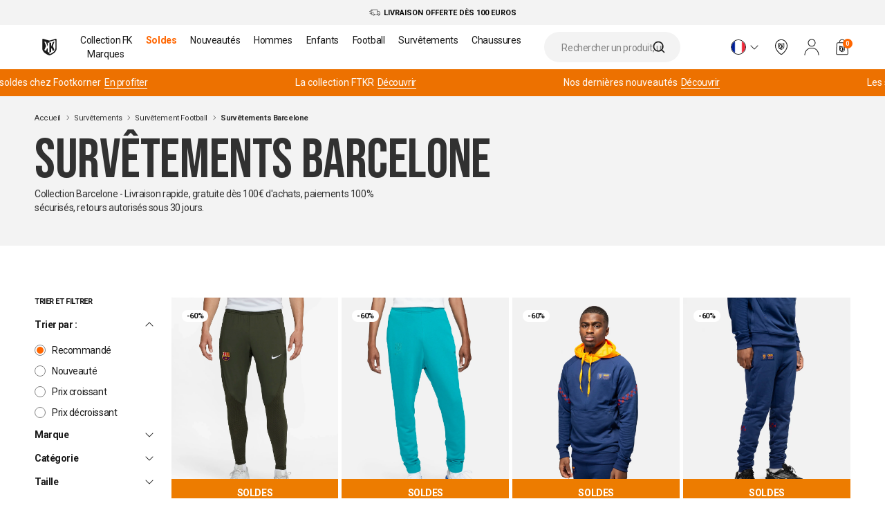

--- FILE ---
content_type: text/html; charset=utf-8
request_url: https://www.footkorner.com/collections/survetements-barcelone
body_size: 83818
content:
<!doctype html>
<html class="no-js" lang="fr">
  <head>
    <meta charset="utf-8">
    <meta content="IE=edge" http-equiv="X-UA-Compatible">
    <meta content="width=device-width,initial-scale=1" name="viewport">
    <meta content="" name="theme-color">
    <link rel="canonical" href="https://www.footkorner.com/collections/survetements-barcelone">
    <link rel="preload" href="//www.footkorner.com/cdn/shop/t/5/assets/base.css?v=173782168884553933491670361567" as="style">
    <link
      rel="stylesheet"
      href="//www.footkorner.com/cdn/shop/t/5/assets/base.css?v=173782168884553933491670361567"
      media="print"
      onload="this.media='all'">
    
<script src="//www.footkorner.com/cdn/shop/t/5/assets/css.min.4ed993c7.js" type="module"  defer  crossorigin="anonymous"></script>
<link href="//www.footkorner.com/cdn/shop/t/5/assets/style.min.b9dfaea7.css" rel="stylesheet" type="text/css" media="all" />

    

    
      <!-- is indexed -->
    

    
      
    
      
    
      
    
      
    
      
    
      
    
      
    
      
    
<link rel="icon" type="image/png" href="//www.footkorner.com/cdn/shop/files/fovicon.png?crop=center&height=32&v=1767108332&width=32">

<title>
  Survêtements Barcelone | Collection officielle 2024/2025
 &ndash; Footkorner</title>


  <meta name="description" content="Collection Barcelone - Livraison rapide, gratuite dès 100€ d&#39;achats, paiements 100% sécurisés, retours autorisés sous 30 jours.">


<meta property="og:site_name" content="Footkorner">
<meta property="og:site" content="https://www.footkorner.com">
<meta property="og:url" content="https://www.footkorner.com/collections/survetements-barcelone">
<meta property="og:title" content="Survêtements Barcelone | Collection officielle 2024/2025">
<meta property="og:type" content="website">
<meta property="og:description" content="Collection Barcelone - Livraison rapide, gratuite dès 100€ d&#39;achats, paiements 100% sécurisés, retours autorisés sous 30 jours.">
<meta property="og:locale" content="fr"><meta property="og:image" content="http://www.footkorner.com/cdn/shop/files/logo_site_ok.png?v=1767103485">
  <meta property="og:image:alt" content="http:Survêtements Barcelone | Collection officielle 2024/2025">
  <meta property="og:image:secure_url" content="https://www.footkorner.com/cdn/shop/files/logo_site_ok.png?v=1767103485">
  <meta property="og:image:width" content="1200">
  <meta property="og:image:height" content="628"><meta name="twitter:card" content="summary_large_image"><meta
    name="twitter:site"
    content="@footkornerweb">
  <meta
    name="twitter:creator"
    content="@footkornerweb"><meta name="twitter:title" content="Survêtements Barcelone | Collection officielle 2024/2025">
<meta name="twitter:description" content="Collection Barcelone - Livraison rapide, gratuite dès 100€ d&#39;achats, paiements 100% sécurisés, retours autorisés sous 30 jours.">
<script>window.performance && window.performance.mark && window.performance.mark('shopify.content_for_header.start');</script><meta name="facebook-domain-verification" content="wef94r9wpl23tga67wclwb3cumqotv">
<meta id="shopify-digital-wallet" name="shopify-digital-wallet" content="/65038156026/digital_wallets/dialog">
<meta name="shopify-checkout-api-token" content="10c8ddc29b1ae13400b27b234ac66a61">
<meta id="in-context-paypal-metadata" data-shop-id="65038156026" data-venmo-supported="false" data-environment="production" data-locale="fr_FR" data-paypal-v4="true" data-currency="EUR">
<link rel="alternate" type="application/atom+xml" title="Feed" href="/collections/survetements-barcelone.atom" />
<link rel="alternate" hreflang="x-default" href="https://www.footkorner.com/collections/survetements-barcelone">
<link rel="alternate" hreflang="fr-FR" href="https://www.footkorner.com/collections/survetements-barcelone">
<link rel="alternate" hreflang="en-FR" href="https://www.footkorner.com/en/collections/survetements-barcelone">
<link rel="alternate" hreflang="it-FR" href="https://www.footkorner.com/it/collections/survetements-barcelone">
<link rel="alternate" hreflang="es-FR" href="https://www.footkorner.com/es/collections/survetements-barcelone">
<link rel="alternate" hreflang="de-FR" href="https://www.footkorner.com/de/collections/survetements-barcelone">
<link rel="alternate" type="application/json+oembed" href="https://www.footkorner.com/collections/survetements-barcelone.oembed">
<script async="async" src="/checkouts/internal/preloads.js?locale=fr-FR"></script>
<script id="apple-pay-shop-capabilities" type="application/json">{"shopId":65038156026,"countryCode":"FR","currencyCode":"EUR","merchantCapabilities":["supports3DS"],"merchantId":"gid:\/\/shopify\/Shop\/65038156026","merchantName":"Footkorner","requiredBillingContactFields":["postalAddress","email","phone"],"requiredShippingContactFields":["postalAddress","email","phone"],"shippingType":"shipping","supportedNetworks":["visa","masterCard","amex","maestro"],"total":{"type":"pending","label":"Footkorner","amount":"1.00"},"shopifyPaymentsEnabled":true,"supportsSubscriptions":true}</script>
<script id="shopify-features" type="application/json">{"accessToken":"10c8ddc29b1ae13400b27b234ac66a61","betas":["rich-media-storefront-analytics"],"domain":"www.footkorner.com","predictiveSearch":true,"shopId":65038156026,"locale":"fr"}</script>
<script>var Shopify = Shopify || {};
Shopify.shop = "footkorner-prod.myshopify.com";
Shopify.locale = "fr";
Shopify.currency = {"active":"EUR","rate":"1.0"};
Shopify.country = "FR";
Shopify.theme = {"name":"Production","id":136401092858,"schema_name":"Dawn","schema_version":"12\/01\/26-500375","theme_store_id":null,"role":"main"};
Shopify.theme.handle = "null";
Shopify.theme.style = {"id":null,"handle":null};
Shopify.cdnHost = "www.footkorner.com/cdn";
Shopify.routes = Shopify.routes || {};
Shopify.routes.root = "/";</script>
<script type="module">!function(o){(o.Shopify=o.Shopify||{}).modules=!0}(window);</script>
<script>!function(o){function n(){var o=[];function n(){o.push(Array.prototype.slice.apply(arguments))}return n.q=o,n}var t=o.Shopify=o.Shopify||{};t.loadFeatures=n(),t.autoloadFeatures=n()}(window);</script>
<script id="shop-js-analytics" type="application/json">{"pageType":"collection"}</script>
<script defer="defer" async type="module" src="//www.footkorner.com/cdn/shopifycloud/shop-js/modules/v2/client.init-shop-cart-sync_XvpUV7qp.fr.esm.js"></script>
<script defer="defer" async type="module" src="//www.footkorner.com/cdn/shopifycloud/shop-js/modules/v2/chunk.common_C2xzKNNs.esm.js"></script>
<script type="module">
  await import("//www.footkorner.com/cdn/shopifycloud/shop-js/modules/v2/client.init-shop-cart-sync_XvpUV7qp.fr.esm.js");
await import("//www.footkorner.com/cdn/shopifycloud/shop-js/modules/v2/chunk.common_C2xzKNNs.esm.js");

  window.Shopify.SignInWithShop?.initShopCartSync?.({"fedCMEnabled":true,"windoidEnabled":true});

</script>
<script>(function() {
  var isLoaded = false;
  function asyncLoad() {
    if (isLoaded) return;
    isLoaded = true;
    var urls = ["https:\/\/intg.snapchat.com\/shopify\/shopify-scevent-init.js?id=6cd90213-8cd7-4f59-8810-677b13bd4789\u0026shop=footkorner-prod.myshopify.com","https:\/\/static.klaviyo.com\/onsite\/js\/klaviyo.js?company_id=THrjgs\u0026shop=footkorner-prod.myshopify.com","https:\/\/crossborder-integration.global-e.com\/resources\/js\/app?shop=footkorner-prod.myshopify.com","\/\/cdn.shopify.com\/proxy\/f0cfd50ec29d7ff4700df664d9f5fd04b3e32529d220e4d5f4bf5e9d73004424\/web.global-e.com\/merchant\/storefrontattributes?merchantid=30000299\u0026shop=footkorner-prod.myshopify.com\u0026sp-cache-control=cHVibGljLCBtYXgtYWdlPTkwMA","https:\/\/searchanise-ef84.kxcdn.com\/widgets\/shopify\/init.js?a=7r0J3f6r3r\u0026shop=footkorner-prod.myshopify.com","\/\/cdn.shopify.com\/proxy\/f48e6d39ab739d9949590a71002db18c3a9e0d09a90778a3214c65dce9ba5aba\/web.baback.co\/internal\/v2\/shopify-embed?shop=footkorner-prod.myshopify.com\u0026sp-cache-control=cHVibGljLCBtYXgtYWdlPTkwMA"];
    for (var i = 0; i < urls.length; i++) {
      var s = document.createElement('script');
      s.type = 'text/javascript';
      s.async = true;
      s.src = urls[i];
      var x = document.getElementsByTagName('script')[0];
      x.parentNode.insertBefore(s, x);
    }
  };
  if(window.attachEvent) {
    window.attachEvent('onload', asyncLoad);
  } else {
    window.addEventListener('load', asyncLoad, false);
  }
})();</script>
<script id="__st">var __st={"a":65038156026,"offset":3600,"reqid":"95eae1c7-7e73-4e19-ac1e-402da5de7509-1768665752","pageurl":"www.footkorner.com\/collections\/survetements-barcelone","u":"c40553937ee2","p":"collection","rtyp":"collection","rid":406201106682};</script>
<script>window.ShopifyPaypalV4VisibilityTracking = true;</script>
<script id="captcha-bootstrap">!function(){'use strict';const t='contact',e='account',n='new_comment',o=[[t,t],['blogs',n],['comments',n],[t,'customer']],c=[[e,'customer_login'],[e,'guest_login'],[e,'recover_customer_password'],[e,'create_customer']],r=t=>t.map((([t,e])=>`form[action*='/${t}']:not([data-nocaptcha='true']) input[name='form_type'][value='${e}']`)).join(','),a=t=>()=>t?[...document.querySelectorAll(t)].map((t=>t.form)):[];function s(){const t=[...o],e=r(t);return a(e)}const i='password',u='form_key',d=['recaptcha-v3-token','g-recaptcha-response','h-captcha-response',i],f=()=>{try{return window.sessionStorage}catch{return}},m='__shopify_v',_=t=>t.elements[u];function p(t,e,n=!1){try{const o=window.sessionStorage,c=JSON.parse(o.getItem(e)),{data:r}=function(t){const{data:e,action:n}=t;return t[m]||n?{data:e,action:n}:{data:t,action:n}}(c);for(const[e,n]of Object.entries(r))t.elements[e]&&(t.elements[e].value=n);n&&o.removeItem(e)}catch(o){console.error('form repopulation failed',{error:o})}}const l='form_type',E='cptcha';function T(t){t.dataset[E]=!0}const w=window,h=w.document,L='Shopify',v='ce_forms',y='captcha';let A=!1;((t,e)=>{const n=(g='f06e6c50-85a8-45c8-87d0-21a2b65856fe',I='https://cdn.shopify.com/shopifycloud/storefront-forms-hcaptcha/ce_storefront_forms_captcha_hcaptcha.v1.5.2.iife.js',D={infoText:'Protégé par hCaptcha',privacyText:'Confidentialité',termsText:'Conditions'},(t,e,n)=>{const o=w[L][v],c=o.bindForm;if(c)return c(t,g,e,D).then(n);var r;o.q.push([[t,g,e,D],n]),r=I,A||(h.body.append(Object.assign(h.createElement('script'),{id:'captcha-provider',async:!0,src:r})),A=!0)});var g,I,D;w[L]=w[L]||{},w[L][v]=w[L][v]||{},w[L][v].q=[],w[L][y]=w[L][y]||{},w[L][y].protect=function(t,e){n(t,void 0,e),T(t)},Object.freeze(w[L][y]),function(t,e,n,w,h,L){const[v,y,A,g]=function(t,e,n){const i=e?o:[],u=t?c:[],d=[...i,...u],f=r(d),m=r(i),_=r(d.filter((([t,e])=>n.includes(e))));return[a(f),a(m),a(_),s()]}(w,h,L),I=t=>{const e=t.target;return e instanceof HTMLFormElement?e:e&&e.form},D=t=>v().includes(t);t.addEventListener('submit',(t=>{const e=I(t);if(!e)return;const n=D(e)&&!e.dataset.hcaptchaBound&&!e.dataset.recaptchaBound,o=_(e),c=g().includes(e)&&(!o||!o.value);(n||c)&&t.preventDefault(),c&&!n&&(function(t){try{if(!f())return;!function(t){const e=f();if(!e)return;const n=_(t);if(!n)return;const o=n.value;o&&e.removeItem(o)}(t);const e=Array.from(Array(32),(()=>Math.random().toString(36)[2])).join('');!function(t,e){_(t)||t.append(Object.assign(document.createElement('input'),{type:'hidden',name:u})),t.elements[u].value=e}(t,e),function(t,e){const n=f();if(!n)return;const o=[...t.querySelectorAll(`input[type='${i}']`)].map((({name:t})=>t)),c=[...d,...o],r={};for(const[a,s]of new FormData(t).entries())c.includes(a)||(r[a]=s);n.setItem(e,JSON.stringify({[m]:1,action:t.action,data:r}))}(t,e)}catch(e){console.error('failed to persist form',e)}}(e),e.submit())}));const S=(t,e)=>{t&&!t.dataset[E]&&(n(t,e.some((e=>e===t))),T(t))};for(const o of['focusin','change'])t.addEventListener(o,(t=>{const e=I(t);D(e)&&S(e,y())}));const B=e.get('form_key'),M=e.get(l),P=B&&M;t.addEventListener('DOMContentLoaded',(()=>{const t=y();if(P)for(const e of t)e.elements[l].value===M&&p(e,B);[...new Set([...A(),...v().filter((t=>'true'===t.dataset.shopifyCaptcha))])].forEach((e=>S(e,t)))}))}(h,new URLSearchParams(w.location.search),n,t,e,['guest_login'])})(!1,!0)}();</script>
<script integrity="sha256-4kQ18oKyAcykRKYeNunJcIwy7WH5gtpwJnB7kiuLZ1E=" data-source-attribution="shopify.loadfeatures" defer="defer" src="//www.footkorner.com/cdn/shopifycloud/storefront/assets/storefront/load_feature-a0a9edcb.js" crossorigin="anonymous"></script>
<script data-source-attribution="shopify.dynamic_checkout.dynamic.init">var Shopify=Shopify||{};Shopify.PaymentButton=Shopify.PaymentButton||{isStorefrontPortableWallets:!0,init:function(){window.Shopify.PaymentButton.init=function(){};var t=document.createElement("script");t.src="https://www.footkorner.com/cdn/shopifycloud/portable-wallets/latest/portable-wallets.fr.js",t.type="module",document.head.appendChild(t)}};
</script>
<script data-source-attribution="shopify.dynamic_checkout.buyer_consent">
  function portableWalletsHideBuyerConsent(e){var t=document.getElementById("shopify-buyer-consent"),n=document.getElementById("shopify-subscription-policy-button");t&&n&&(t.classList.add("hidden"),t.setAttribute("aria-hidden","true"),n.removeEventListener("click",e))}function portableWalletsShowBuyerConsent(e){var t=document.getElementById("shopify-buyer-consent"),n=document.getElementById("shopify-subscription-policy-button");t&&n&&(t.classList.remove("hidden"),t.removeAttribute("aria-hidden"),n.addEventListener("click",e))}window.Shopify?.PaymentButton&&(window.Shopify.PaymentButton.hideBuyerConsent=portableWalletsHideBuyerConsent,window.Shopify.PaymentButton.showBuyerConsent=portableWalletsShowBuyerConsent);
</script>
<script data-source-attribution="shopify.dynamic_checkout.cart.bootstrap">document.addEventListener("DOMContentLoaded",(function(){function t(){return document.querySelector("shopify-accelerated-checkout-cart, shopify-accelerated-checkout")}if(t())Shopify.PaymentButton.init();else{new MutationObserver((function(e,n){t()&&(Shopify.PaymentButton.init(),n.disconnect())})).observe(document.body,{childList:!0,subtree:!0})}}));
</script>
<link id="shopify-accelerated-checkout-styles" rel="stylesheet" media="screen" href="https://www.footkorner.com/cdn/shopifycloud/portable-wallets/latest/accelerated-checkout-backwards-compat.css" crossorigin="anonymous">
<style id="shopify-accelerated-checkout-cart">
        #shopify-buyer-consent {
  margin-top: 1em;
  display: inline-block;
  width: 100%;
}

#shopify-buyer-consent.hidden {
  display: none;
}

#shopify-subscription-policy-button {
  background: none;
  border: none;
  padding: 0;
  text-decoration: underline;
  font-size: inherit;
  cursor: pointer;
}

#shopify-subscription-policy-button::before {
  box-shadow: none;
}

      </style>

<script>window.performance && window.performance.mark && window.performance.mark('shopify.content_for_header.end');</script>
    
    <svg
  style="position: absolute; width: 0; height: 0; overflow: hidden;"
  version="1.1"
  xmlns="http://www.w3.org/2000/svg"
  xmlns:xlink="http://www.w3.org/1999/xlink">
    <defs>
      
      <symbol id="icon-footkorner" viewBox="0 0 171 195">
        <title>Logo Footkoner</title>
        <defs><path id="a" d="M0 0h170.16v194.61H0z"/></defs><clipPath id="b"><use xlink:href="#a" overflow="visible"/></clipPath><g clip-path="url(#b)"><path fill="#ED7100" d="m11.05 11.21 74 22.82v148.6s-74-25-74-59.55V11.21z"/><path fill="#FFF" d="m83.83 194.43-12-4.09s-9.52-3.24-29.25-14.52c-28.25-16.14-38.3-40.89-38.3-40.89a69.474 69.474 0 0 1-4.27-21.84V8.61c0-6.24 4.9-9.92 10.89-8.18l63.3 18.34a46.193 46.193 0 0 0 21.78 0L159.28.43c6-1.74 10.89 1.95 10.89 8.18v104.48a69.508 69.508 0 0 1-4.27 21.84s-10.06 24.75-38.3 40.89c-19.73 11.28-29.25 14.52-29.25 14.52l-12 4.09a4.61 4.61 0 0 1-2.52 0z"/><path fill="#ED7100" d="M147.32 16.99 94.21 32.41a34.56 34.56 0 0 1-9.14 1.09v146.44c.359.005.717-.045 1.06-.15l10.06-3.43s8-2.72 24.54-12.18c23.7-13.54 32.14-34.31 32.14-34.31a58.328 58.328 0 0 0 3.58-18.33V23.89c.01-5.23-4.1-8.32-9.13-6.9zM44.71 85.16 24.43 32.71l18.95 5.12 14.6 37.09c3 7.4 5 12.8 6 16.13V43.41l21.06 5.69v115l-21.06-11v-36.7l-5.84-7.73-13.78 34.2-19.63-10.22 19.98-47.49z"/><path fill="#FFF" d="m145.39 132.64-19.63 10.22-13.78-34.2-5.84 7.73v36.7l-21.06 11v-115l21.06-5.69v47.64c1-3.33 3-8.72 6-16.13l14.6-37.09 18.95-5.12-20.29 52.45 19.99 47.49z"/></g>
      </symbol>
      <symbol id="icon-footkorner-light" viewBox="0 0 269 312">
        <title>Logo Footkoner light</title>
        <defs><path id="a" d="M.5 0h269v312H.5z"/></defs><clipPath id="b"><use xlink:href="#a" overflow="visible"/></clipPath><g opacity=".05"><path fill="#2E2E2E" d="m30.573 33.448 103.872 32.484v211.533s-103.872-35.588-103.872-84.77V33.448z"/><path fill="#FFF" d="m132.731 294.261-16.844-5.822s-13.363-4.612-41.058-20.669c-39.653-22.976-53.76-58.207-53.76-58.207a100.137 100.137 0 0 1-5.994-31.089V29.747c0-8.883 6.878-14.121 15.286-11.644l88.852 26.107a63.968 63.968 0 0 0 30.572 0l88.852-26.107c8.422-2.477 15.286 2.776 15.286 11.644v148.728a100.165 100.165 0 0 1-5.993 31.089s-14.121 35.231-53.761 58.207c-27.694 16.057-41.057 20.669-41.057 20.669l-16.844 5.822a6.377 6.377 0 0 1-3.537-.001z"/><path fill="#191919" d="m221.85 41.676-74.549 21.95a47.874 47.874 0 0 1-12.829 1.552v208.458a4.84 4.84 0 0 0 1.488-.213l14.12-4.883s11.229-3.871 34.446-17.338c33.266-19.274 45.114-48.84 45.114-48.84a84.051 84.051 0 0 0 5.025-26.092V51.498c.014-7.445-5.754-11.844-12.815-9.822zM77.82 138.716 49.354 64.053l26.599 7.288 20.493 52.797c4.211 10.534 7.018 18.221 8.422 22.961V79.285l29.561 8.1v163.702l-29.561-15.658v-52.243l-8.198-11.004-19.343 48.684-27.554-14.548 28.047-67.602z"/><path fill="#FFF" d="m219.141 206.303-27.554 14.548-19.343-48.684-8.197 11.004v52.243l-29.561 15.658V87.37l29.561-8.1v67.816c1.404-4.741 4.211-12.413 8.422-22.961l20.494-52.798 26.599-7.288-28.481 74.663 28.06 67.601z"/></g>
      </symbol>
      <symbol id="icon-footkorner-dark" viewBox="0 0 43 50">
        <title>Logo Footkoner Dark</title>
        <path fill="#313131" d="m2.792 2.88 18.7 5.863v38.179s-18.7-6.423-18.7-15.3V2.88z"/><path fill="#191919" d="m21.184 49.954-3.032-1.051s-2.406-.832-7.392-3.73c-7.139-4.147-9.679-10.506-9.679-10.506a18.112 18.112 0 0 1-1.079-5.611V2.212C.002.609 1.24-.337 2.754.11L18.75 4.822c1.808.446 3.695.446 5.504 0L40.25.11c1.516-.447 2.752.501 2.752 2.102v26.843a18.112 18.112 0 0 1-1.079 5.611s-2.542 6.359-9.679 10.506c-4.986 2.898-7.392 3.73-7.392 3.73l-3.032 1.051a1.137 1.137 0 0 1-.636.001z"/><path fill="#FFF" d="M37.228 4.365 23.807 8.327a8.574 8.574 0 0 1-2.31.28v37.624a.9.9 0 0 0 .268-.038l2.542-.881s2.022-.699 6.201-3.129c5.989-3.479 8.122-8.815 8.122-8.815.549-1.51.854-3.1.905-4.709V6.138c.003-1.344-1.036-2.138-2.307-1.773zM11.298 21.88 6.174 8.404l4.789 1.315 3.689 9.529c.758 1.901 1.264 3.289 1.516 4.144v-12.24l5.322 1.462V42.16l-5.322-2.826v-9.429l-1.476-1.986-3.482 8.787-4.961-2.626 5.049-12.2z"/><path fill="#191919" d="m36.74 34.078-4.961 2.626-3.482-8.787-1.476 1.986v9.429L21.5 42.159V12.612l5.322-1.462v12.24c.253-.856.758-2.24 1.516-4.144l3.689-9.529 4.789-1.315-5.127 13.476 5.051 12.2z"/>
      </symbol>


      
      <symbol id="icon-arrow-left" viewBox="0 0 24 24">
        <title>Arrow Left</title>
        <path d="M14.035 17.009a.498.498 0 0 1-.333-.127L8.77 12.469a.5.5 0 0 1-.001-.745l4.932-4.421a.499.499 0 1 1 .668.744l-4.517 4.049 4.516 4.04a.5.5 0 0 1-.333.873z"/>
      </symbol>
      <symbol id="icon-menu" viewBox="0 0 24 24">
        <title>Menu</title>
        <path d="M1.5 3.5h21a.5.5 0 0 1 0 1h-21a.5.5 0 0 1 0-1zM1.5 19.5h21a.5.5 0 0 1 0 1h-21a.5.5 0 0 1 0-1zM1.5 11.5h21a.5.5 0 0 1 0 1h-21a.5.5 0 0 1 0-1z"/>
      </symbol>
      <symbol id="icon-arrow-right" viewBox="0 0 24 24">
        <title>Arrow Right</title>
        ><path d="M10 17.5a.5.5 0 0 1-.354-.853l4.646-4.651-4.646-4.642a.5.5 0 0 1 .707-.707l5 4.995a.497.497 0 0 1 0 .707l-5 5.005A.498.498 0 0 1 10 17.5z"/>
      </symbol>
      <symbol id="icon-arrow-down" viewBox="0 0 24 24">
        <title>Arrow Down</title>
        <path d="M12.005 15.5a.505.505 0 0 1-.354-.146l-5.005-5a.5.5 0 0 1 .707-.707l4.651 4.646 4.642-4.646a.5.5 0 0 1 .707.707l-4.995 5a.498.498 0 0 1-.353.146z"/>
      </symbol>
      <symbol id="icon-arrow-up" viewBox="0 0 24 24">
        <title>Arrow Up</title>
        <path d="M6.962 14.762a.5.5 0 0 1-.372-.833l4.995-5.584a.5.5 0 0 1 .372-.167c.142 0 .277.061.373.167l5.004 5.583a.5.5 0 1 1-.744.668l-4.632-5.168-4.623 5.167a.5.5 0 0 1-.373.167z"/>
      </symbol>
      <symbol id="icon-cross" viewBox="0 0 24 24">
        <title>Cross</title>
        <path fill="#191919" d="M4.354 19.203 19.203 4.354a.5.5 0 0 1 .707.707L5.061 19.91a.5.5 0 0 1-.707 0 .499.499 0 0 1 0-.707z"/><path fill="#191919" d="m5.354 4.354 14.849 14.849a.5.5 0 0 1-.707.707L4.646 5.061a.5.5 0 1 1 .708-.707z"/>
      </symbol>
      <symbol id="icon-search" viewBox="0 0 24 24">
        <title>Search</title>
        <path d="m22.847 22.106-4.507-4.507a9.9 9.9 0 0 0 2.566-6.646C20.905 5.465 16.44 1 10.952 1S1 5.465 1 10.952s4.465 9.952 9.952 9.952a9.9 9.9 0 0 0 6.646-2.566l4.507 4.507a.52.52 0 0 0 .741.002.524.524 0 0 0 .001-.741zM2.048 10.952c0-4.91 3.995-8.905 8.905-8.905 4.91 0 8.905 3.995 8.905 8.905 0 4.91-3.995 8.905-8.905 8.905-4.911 0-8.905-3.995-8.905-8.905z"/>
      </symbol>
      <symbol id="icon-account" viewBox="0 0 24 24">
        <title>Account</title>
        <path  d="M22 23.875a.5.5 0 0 1-.5-.5c0-2.503-.982-4.954-2.696-6.724-1.734-1.79-4.039-2.776-6.489-2.776h-.631c-2.45 0-4.754.986-6.488 2.776C3.458 18.447 2.5 20.835 2.5 23.375a.5.5 0 0 1-1 0c0-2.802 1.057-5.437 2.977-7.419 1.924-1.987 4.483-3.081 7.207-3.081h.631c2.723 0 5.283 1.094 7.208 3.081 1.92 1.983 2.978 4.618 2.978 7.419a.502.502 0 0 1-.501.5zM12 11.375c-3.033 0-5.5-2.467-5.5-5.5s2.467-5.5 5.5-5.5c3.032 0 5.5 2.467 5.5 5.5s-2.468 5.5-5.5 5.5zm0-10c-2.481 0-4.5 2.019-4.5 4.5s2.019 4.5 4.5 4.5 4.5-2.019 4.5-4.5-2.019-4.5-4.5-4.5z"/>
      </symbol>
      <symbol id="icon-account-plain" viewBox="0 0 24 24">
        <title>Account plain</title>
        <path d="M21.778 23c0-2.593-.998-5.08-2.774-6.914-1.776-1.834-4.184-2.864-6.696-2.864h-.618c-2.511 0-4.919 1.03-6.695 2.864C3.22 17.92 2.222 20.407 2.222 23M12 10.778A4.89 4.89 0 1 0 12 1a4.89 4.89 0 0 0 0 9.778z"/>
      </symbol>
      <symbol id="icon-basket" viewBox="0 0 24 24">
        <title>Basket</title>
        <path d="M18.621 23.25H5.378c-.625 0-1.205-.25-1.634-.704a2.23 2.23 0 0 1-.612-1.67l.75-13.501A2.25 2.25 0 0 1 6.128 5.25h11.743c1.193 0 2.181.934 2.247 2.125l.75 13.501a2.231 2.231 0 0 1-.611 1.67 2.233 2.233 0 0 1-1.636.704zm-12.493-17A1.25 1.25 0 0 0 4.88 7.431l-.75 13.5c-.019.347.102.677.34.929.238.252.561.391.908.391h13.243c.348 0 .67-.139.909-.392.238-.252.358-.581.34-.928l-.75-13.5a1.252 1.252 0 0 0-1.249-1.181H6.128z"/><defs><path id="a" d="M8 10.25h8v9H8z"/></defs><clipPath id="b"><use xlink:href="#a" overflow="visible"/></clipPath><g clip-path="url(#b)"><path  d="m8.52 10.768 3.479 1.055v6.872S8.52 17.539 8.52 15.941v-5.173z"/><path  d="m11.941 19.242-.564-.189s-.448-.15-1.375-.671c-1.328-.746-1.801-1.891-1.801-1.891A3.178 3.178 0 0 1 8 15.481v-4.832c0-.289.23-.459.512-.378l2.976.848c.336.08.687.08 1.024 0l2.976-.848c.283-.082.512.089.512.377v4.832a3.15 3.15 0 0 1-.201 1.01s-.473 1.145-1.801 1.891c-.928.522-1.375.671-1.375.671l-.564.189a.206.206 0 0 1-.118.001z"/><path fill="#FFF" d="m14.926 11.036-2.497.713a1.68 1.68 0 0 1-.43.05v6.772a.168.168 0 0 0 .05-.007l.473-.159s.376-.126 1.154-.563c1.114-.626 1.511-1.587 1.511-1.587.102-.272.159-.558.168-.848v-4.053c.001-.241-.192-.384-.429-.318zM10.102 14.188l-.953-2.426.891.238.686 1.715c.141.342.235.592.282.746v-2.203l.99.263v5.318l-.99-.509v-1.697l-.275-.357-.648 1.582-.923-.473.94-2.197z"/><path  d="m14.835 16.384-.923.473-.648-1.582-.275.357v1.697l-.989.509V12.52l.99-.263v2.203c.047-.154.141-.403.282-.746l.686-1.715.891-.237-.954 2.426.94 2.196z"/></g><g><path  d="M16.167 5.341h-1c0-1.672-.359-3.591-3.166-3.591-2.808 0-3.167 1.919-3.167 3.591h-1C7.834 2.295 9.236.75 12.001.75c2.765 0 4.166 1.544 4.166 4.591z"/></g>
      </symbol>
      <symbol id="icon-phone" viewBox="0 0 24 24">
        <title>phone</title>
        <path d="M16.889 23.486H7.111a2.336 2.336 0 0 1-2.333-2.334V2.819A2.335 2.335 0 0 1 7.111.486h9.778a2.336 2.336 0 0 1 2.333 2.333v18.333a2.336 2.336 0 0 1-2.333 2.334zm-9.778-22c-.735 0-1.333.598-1.333 1.333v18.333c0 .735.598 1.334 1.333 1.334h9.778c.735 0 1.333-.599 1.333-1.334V2.819c0-.735-.598-1.333-1.333-1.333H7.111z"/><path d="M13.501 3.711h-3.002a.5.5 0 0 1 0-1h3.002a.5.5 0 0 1 0 1zM12 20a1 1 0 1 0 0 2 1 1 0 0 0 0-2z"/>
      </symbol>
      <symbol id="icon-filters" viewBox="0 0 24 24">
        <title>filters</title>
        <path d="M3.5 5h10a.5.5 0 0 1 0 1h-10a.5.5 0 0 1 0-1zM17.5 5h3a.5.5 0 0 1 0 1h-3a.5.5 0 0 1 0-1zM11.5 17h9a.5.5 0 0 1 0 1h-9a.5.5 0 0 1 0-1zM3.5 17h4a.5.5 0 0 1 0 1h-4a.5.5 0 0 1 0-1zM3.5 11h17a.5.5 0 0 1 0 1h-17a.5.5 0 0 1 0-1z"/><path  d="M15.5 8C14.121 8 13 6.878 13 5.5S14.121 3 15.5 3 18 4.122 18 5.5 16.879 8 15.5 8zm0-4c-.827 0-1.5.673-1.5 1.5S14.673 7 15.5 7 17 6.327 17 5.5 16.327 4 15.5 4zM9.5 20C8.122 20 7 18.879 7 17.5S8.122 15 9.5 15s2.5 1.121 2.5 2.5S10.878 20 9.5 20zm0-4c-.827 0-1.5.673-1.5 1.5S8.673 19 9.5 19s1.5-.673 1.5-1.5-.673-1.5-1.5-1.5z"/>
      </symbol>
      <symbol id="icon-faq" viewBox="0 0 24 24">
        <title>FAQ</title>
        <path d="M12 23C5.935 23 1 18.065 1 12S5.935 1 12 1s11 4.935 11 11-4.935 11-11 11zm0-21C6.486 2 2 6.486 2 12s4.486 10 10 10 10-4.486 10-10S17.514 2 12 2z"/><path d="M12 10a.5.5 0 0 1 .5.5v6a.5.5 0 0 1-1 0v-6a.5.5 0 0 1 .5-.5zM12 7a.5.5 0 0 1 0 1 .5.5 0 0 1 0-1z"/>
      </symbol>
      <symbol id="icon-contact" viewBox="0 0 24 24">
        <title>Contact</title>
        <path d="M21 20H3c-1.103 0-2-.897-2-2V6c0-1.103.897-2 2-2h18c1.103 0 2 .897 2 2v12c0 1.103-.897 2-2 2zM3 5c-.551 0-1 .449-1 1v12c0 .552.449 1 1 1h18a1 1 0 0 0 1-1V6c0-.551-.448-1-1-1H3z"/><path d="M12 13.378c-.575 0-1.15-.199-1.619-.598L1.676 5.381a.5.5 0 0 1 .648-.762l8.705 7.399c.563.479 1.38.479 1.942 0l8.705-7.399a.501.501 0 0 1 .648.762l-8.705 7.399a2.492 2.492 0 0 1-1.619.598z"/>
      </symbol>
      <symbol id="icon-command" viewBox="0 0 24 24">
        <title>Command</title>
        <path  d="M12 9.197c-.267 0-.534-.042-.788-.126L2.277 6.104a.5.5 0 0 1 0-.949l8.932-2.983a2.51 2.51 0 0 1 1.584 0l8.932 2.983a.5.5 0 0 1-.001.949l-8.935 2.967a2.524 2.524 0 0 1-.789.126zM4.017 5.628l7.511 2.494c.304.102.64.102.945 0l7.509-2.494-7.507-2.507a1.488 1.488 0 0 0-.951 0L4.017 5.628z"/><path  d="M12 21.956c-.269 0-.537-.043-.792-.128L2.96 19.073a1.499 1.499 0 0 1-1.025-1.423V5.63h1v12.02c0 .215.138.405.342.475l8.248 2.754c.312.105.64.106.951 0l8.249-2.755a.5.5 0 0 0 .342-.474V5.63h1v12.02c0 .646-.412 1.217-1.024 1.422l-8.249 2.756a2.528 2.528 0 0 1-.794.128z"/><path d="M11.5 8.805h1v12.76h-1z"/>
      </symbol>
      <symbol id="icon-boutiques" viewBox="0 0 24 24">
        <title>Boutiques</title>
        <path fill="#191919" d="M12 23.118c-1.563 0-9-6.347-9-12.712C3 5.065 6.953.882 12 .882c4.962 0 9 4.273 9 9.524 0 6.365-7.437 12.712-9 12.712zm0-21.177c-4.453 0-7.941 3.718-7.941 8.465 0 5.886 7.04 11.504 7.964 11.654.878-.15 7.918-5.768 7.918-11.654 0-4.667-3.562-8.465-7.941-8.465z"/><defs><path id="a" d="M7.765 6.321h8.471v9.529H7.765z"/></defs><clipPath id="b"><use xlink:href="#a" overflow="visible"/></clipPath><g clip-path="url(#b)"><path fill="#191919" d="m8.315 6.87 3.684 1.117v7.277s-3.684-1.224-3.684-2.916V6.87z"/><path fill="#191919" d="m11.938 15.841-.597-.2s-.474-.159-1.456-.711c-1.406-.79-1.907-2.002-1.907-2.002a3.35 3.35 0 0 1-.213-1.069V6.742c0-.306.244-.486.542-.401l3.151.898c.356.085.728.085 1.084 0l3.151-.898c.299-.085.542.095.542.401v5.116a3.35 3.35 0 0 1-.213 1.069s-.501 1.212-1.907 2.002c-.982.552-1.456.711-1.456.711l-.597.2a.21.21 0 0 1-.124.001z"/><path fill="#FFF" d="m15.098 7.153-2.644.755a1.706 1.706 0 0 1-.455.053v7.171a.188.188 0 0 0 .053-.007l.501-.168s.398-.133 1.222-.596c1.18-.663 1.6-1.68 1.6-1.68.108-.288.168-.591.178-.898V7.491c0-.257-.204-.408-.455-.338zM9.99 10.491 8.98 7.923l.943.251.727 1.816c.149.362.249.627.299.79V8.446l1.048.279v5.631l-1.048-.539V12.02l-.291-.379-.686 1.675-.977-.5.995-2.325z"/><path fill="#191919" d="m15.002 12.816-.977.5-.686-1.675-.291.379v1.797L12 14.356V8.724l1.048-.279v2.333c.05-.163.149-.427.299-.79l.727-1.816.943-.251-1.01 2.568.995 2.327z"/></g>
      </symbol>

  

      
      <symbol id="icon-whatsapp" viewBox="0 0 24 24">
        <title>WhatsApp</title>
        <path  d="M12.043 22.329c-1.6 0-3.201-.373-4.634-1.078a.55.55 0 0 0-.385-.046l-3.224.841a1.483 1.483 0 0 1-1.446-.396 1.485 1.485 0 0 1-.379-1.45l.84-3.065a.552.552 0 0 0-.051-.403 10.464 10.464 0 0 1-1.183-4.823C1.586 6.168 6.277 1.5 12.038 1.5c2.8 0 5.425 1.084 7.394 3.054a10.346 10.346 0 0 1 3.068 7.362c-.005 5.742-4.696 10.413-10.457 10.413zm-4.893-2.14c.237 0 .477.056.7.164a9.53 9.53 0 0 0 4.188.976c5.215 0 9.457-4.223 9.462-9.413a9.356 9.356 0 0 0-2.773-6.654l-.001-.001A9.395 9.395 0 0 0 12.038 2.5c-5.21 0-9.452 4.22-9.457 9.408 0 1.511.37 3.019 1.069 4.359.186.354.232.756.13 1.131l-.84 3.065c-.069.251.065.422.126.483s.231.195.482.133l3.224-.841c.123-.033.25-.049.378-.049zm7.48-3.011c-.329 0-.709-.041-1.115-.17-.41-.129-.873-.284-1.465-.541-2.146-.923-3.689-2.811-4.417-3.853-.454-.61-1.148-1.718-1.148-2.906 0-1.348.673-2.059.96-2.363.434-.467.893-.513 1.072-.513.178 0 .356 0 .509.01.322-.007.715.071.988.731l.364.875c.178.431.351.85.391.933.15.299.157.594.021.874-.099.204-.167.346-.32.523l-.128.152a5.018 5.018 0 0 1-.249.286c.37.602.795 1.122 1.233 1.51a5.895 5.895 0 0 0 1.702 1.073c.074.032.136.06.182.082.196-.227.569-.671.697-.86.382-.58.93-.389 1.138-.315.301.112 1.742.824 1.757.831v.001l.132.063c.22.105.428.205.554.42.2.334.088 1.063-.102 1.6-.301.831-1.513 1.422-2.078 1.506a5.056 5.056 0 0 1-.678.051zM9.007 7.803c-.18.028-.336.029-.492.029a.418.418 0 0 0-.297.148c-.288.306-.735.778-.735 1.728 0 .933.636 1.886.91 2.252l.058.082c.667.956 2.074 2.682 3.994 3.508.552.239.985.384 1.371.506.525.166.993.131 1.344.081.367-.055 1.156-.507 1.282-.854.112-.318.146-.589.148-.737-.027-.014-.058-.027-.092-.043l-.145-.07v-.001c-.415-.205-1.477-.721-1.652-.787l-.011-.004c-.232.321-.675.837-.786.962-.2.232-.563.459-1.134.178l-.142-.063a6.9 6.9 0 0 1-1.969-1.243c-.534-.475-1.046-1.109-1.48-1.833-.228-.394-.164-.767.186-1.115.062-.061.132-.148.205-.235l.144-.171a.914.914 0 0 0 .148-.247c-.026-.121-.215-.576-.409-1.045l-.361-.87a.53.53 0 0 0-.085-.156z"/>
      </symbol>
      <symbol id="icon-fb" viewBox="0 0 24 24">
        <title>Fb</title>
        <path d="M23 12.067c0-6.075-4.925-11-11-11s-11 4.925-11 11c0 5.49 4.023 10.041 9.281 10.866v-7.687H7.488v-3.18h2.793V9.643c0-2.757 1.642-4.28 4.155-4.28 1.204 0 2.462.215 2.462.215v2.707h-1.387c-1.366 0-1.793.848-1.793 1.718v2.063h3.051l-.488 3.18h-2.563v7.687C18.977 22.108 23 17.557 23 12.067"/>
      </symbol>
      <symbol id="icon-instagram" viewBox="0 0 24 24">
        <title>Insta</title>
        <path d="M12 6.018c-3.263 0-5.917 2.654-5.917 5.917S8.737 17.852 12 17.852s5.917-2.654 5.917-5.917S15.263 6.018 12 6.018zm0 9.717c-2.095 0-3.8-1.705-3.8-3.8s1.705-3.8 3.8-3.8 3.8 1.705 3.8 3.8-1.705 3.8-3.8 3.8z"/><circle cx="18.14" cy="5.873" r="1.344"/><path d="M21.646 2.383C20.423 1.151 18.739.5 16.776.5H7.224C3.202.5.5 3.202.5 7.224v9.498c0 2.011.67 3.723 1.936 4.953C3.666 22.869 5.34 23.5 7.277 23.5h9.445c1.974 0 3.663-.629 4.882-1.82 1.24-1.211 1.895-2.907 1.895-4.904V7.224c.001-1.945-.64-3.619-1.853-4.841zm-.263 14.393c0 1.414-.435 2.586-1.257 3.389-.816.797-1.993 1.218-3.403 1.218H7.277c-1.376 0-2.54-.424-3.367-1.227-.846-.821-1.294-2.009-1.294-3.434V7.224c0-1.404.429-2.573 1.24-3.379.808-.803 1.972-1.228 3.367-1.228h9.551c1.387 0 2.551.435 3.367 1.257.811.817 1.24 1.976 1.24 3.35v9.552z"/>
      </symbol>
      <symbol id="icon-youtube" viewBox="0 0 24 24">
        <title>Youtube</title>
        <path d="M22.542 6.579a2.87 2.87 0 0 0-1.925-1.971C18.875 4.15 12 4.15 12 4.15s-6.875 0-8.617.458a2.868 2.868 0 0 0-1.925 1.971C1 8.275 1 11.896 1 11.896s0 3.621.458 5.317a2.868 2.868 0 0 0 1.925 1.971c1.696.457 8.617.457 8.617.457s6.875 0 8.617-.458c.962-.275 1.696-1.008 1.925-1.971.458-1.741.458-5.316.458-5.316s0-3.621-.458-5.317zM9.754 15.15V8.641l5.729 3.254-5.729 3.255z"/>
      </symbol>
      <symbol id="icon-twitter" viewBox="0 0 24 24">
        <title>Twitter</title>
        <path d="M7.735 21.073c8.673 0 13.417-7.188 13.417-13.417v-.623c.91-.671 1.725-1.485 2.348-2.444-.862.383-1.773.623-2.731.767.958-.575 1.725-1.485 2.06-2.587-.91.527-1.917.91-3.019 1.15-.815-.958-2.013-1.533-3.402-1.533a4.704 4.704 0 0 0-4.696 4.696c0 .383.048.719.144 1.054-3.929-.145-7.427-2.013-9.775-4.888-.383.719-.623 1.485-.623 2.396 0 1.629.815 3.067 2.108 3.929-.767 0-1.485-.24-2.156-.575v.048c0 2.3 1.629 4.217 3.785 4.648a5.215 5.215 0 0 1-1.246.144c-.288 0-.623-.048-.91-.096C3.662 15.61 5.387 17 7.448 17c-1.629 1.246-3.642 2.013-5.846 2.013-.383 0-.767 0-1.102-.048a13.338 13.338 0 0 0 7.235 2.108z"/>
      </symbol>
      <symbol id="icon-snapchat" viewBox="0 0 24 24">
        <title>Snapchat</title>
        <path d="M5.829 4.533c-.6 1.344-.363 3.752-.267 5.436-.648.359-1.48-.271-1.951-.271-.49 0-1.075.322-1.167.802-.066.346.089.85 1.201 1.289.43.17 1.453.37 1.69.928.333.784-1.71 4.403-4.918 4.931a.495.495 0 0 0-.416.519c.056.975 2.242 1.357 3.211 1.507.099.134.179.7.306 1.131.057.193.204.424.582.424.493 0 1.312-.38 2.738-.144 1.398.233 2.712 2.215 5.235 2.215 2.345 0 3.744-1.991 5.09-2.215.779-.129 1.448-.088 2.196.058.515.101.977.157 1.124-.349.129-.437.208-.992.305-1.123.96-.149 3.156-.53 3.211-1.505a.496.496 0 0 0-.416-.519c-3.154-.52-5.259-4.128-4.918-4.931.236-.557 1.252-.755 1.69-.928.814-.321 1.222-.716 1.213-1.173-.011-.585-.715-.934-1.233-.934-.527 0-1.284.624-1.897.286.096-1.698.332-4.095-.267-5.438C17.036 1.986 14.511.7 11.987.7 9.479.7 6.973 1.968 5.829 4.533z"/>
      </symbol>
      <symbol id="icon-tiktok" viewBox="0 0 24 24">
        <title>Tiktok</title>
        <path d="M21.804 9.711a6.133 6.133 0 0 1-.575.03 6.118 6.118 0 0 1-2.967-.77 6.306 6.306 0 0 1-2.253-2.127v9.865a7.426 7.426 0 0 1-1.197 4.051 7.135 7.135 0 0 1-3.187 2.685 6.931 6.931 0 0 1-4.103.415 7.05 7.05 0 0 1-3.636-1.995 7.356 7.356 0 0 1-1.943-3.733 7.479 7.479 0 0 1 .404-4.213 7.255 7.255 0 0 1 2.615-3.272 6.973 6.973 0 0 1 3.945-1.229c.148 0 .293.014.439.023v3.593c-.146-.018-.289-.045-.439-.045-.961 0-1.883.392-2.563 1.09-.68.698-1.061 1.644-1.061 2.631s.382 1.933 1.061 2.631a3.576 3.576 0 0 0 2.563 1.09c2.002 0 3.77-1.62 3.77-3.675L12.712.002h3.348a6.467 6.467 0 0 0 1.863 3.929 6.165 6.165 0 0 0 3.884 1.787v3.993"/>
      </symbol>
      <symbol id="icon-linkedin" viewBox="0 0 24 24">
        <title>Linkedin</title>
        <path d="M20.449 20.137h-3.556v-5.569c0-1.328-.024-3.037-1.85-3.037-1.852 0-2.136 1.447-2.136 2.941v5.665H9.352V8.684h3.414v1.565h.048A3.738 3.738 0 0 1 16.182 8.4c3.604 0 4.269 2.371 4.269 5.455l-.002 6.282zM5.34 7.119a2.065 2.065 0 0 1-1.46-3.523 2.064 2.064 0 1 1 1.46 3.523zm1.778 13.018h-3.56V8.684h3.56v11.453zM22.222-.311H1.771A1.753 1.753 0 0 0 0 1.419v20.536a1.75 1.75 0 0 0 1.771 1.731h20.451A1.753 1.753 0 0 0 24 21.954V1.418a1.758 1.758 0 0 0-1.778-1.73v.001z"/>
      </symbol>

      
      <symbol id="icon-customer-service" viewBox="0 0 22.957 24">
        <title>Customer service</title>
        <path fill="#191919" d="M18.704 11.982h-7.087a.5.5 0 0 1 0-1h7.087a.5.5 0 0 1 0 1z"/><path fill="#F60" d="M15.667 14.053h-4.05a.5.5 0 0 1 0-1h4.05a.5.5 0 0 1 0 1z"/><g fill="#191919"><path d="M5.452 12.476c-.201 0-.359.053-.476.159a.49.49 0 0 0-.174.38c0 .15.058.278.174.384.116.103.275.154.476.154s.359-.052.476-.154a.502.502 0 0 0 .174-.384.49.49 0 0 0-.174-.38c-.117-.106-.276-.159-.476-.159zM7.566 8.953c0-.339-.08-.629-.24-.868a1.462 1.462 0 0 0-.683-.551c-.298-.128-.658-.192-1.078-.192-.38 0-.724.06-1.031.18a1.64 1.64 0 0 0-.735.538c-.183.239-.277.534-.283.885h1.135a.75.75 0 0 1 .137-.442.728.728 0 0 1 .334-.25 1.15 1.15 0 0 1 .443-.085c.188 0 .345.032.471.096a.65.65 0 0 1 .292.28.929.929 0 0 1 .099.447.866.866 0 0 1-.104.43 1.532 1.532 0 0 1-.278.35c-.116.109-.247.224-.391.347a3.375 3.375 0 0 0-.447.459 1.37 1.37 0 0 0-.235.484 2.673 2.673 0 0 0-.075.651h1.05a1.63 1.63 0 0 1 .099-.563c.063-.167.182-.321.358-.463.204-.17.394-.339.57-.509.176-.173.319-.358.429-.555.108-.201.163-.424.163-.669z"/><path d="M22.978 12c0-4.404-3.507-7.987-7.818-7.987-2.179 0-4.15.917-5.569 2.392a5.618 5.618 0 0 0-3.962-1.633c-3.116 0-5.651 2.546-5.651 5.675 0 1.652.711 3.137 1.836 4.175l-.354 1.773a.555.555 0 0 0 .273.591l.378.169 1.54-1.397a5.58 5.58 0 0 0 1.978.366c.664 0 1.791-.225 2.54-.569 1.283 2.623 3.931 4.433 6.991 4.433a7.671 7.671 0 0 0 4.904-1.776l1.542.733a.556.556 0 0 0 .64-.11l.263-.324-.987-1.885A8.057 8.057 0 0 0 22.978 12zM7.787 14.631c-.494.234-1.492.492-2.158.492-2.564 0-4.651-2.098-4.651-4.676s2.086-4.675 4.651-4.675a4.62 4.62 0 0 1 3.315 1.404 8.05 8.05 0 0 0-1.157 7.455zm1.096.094a.49.49 0 0 0-.05-.137A7.099 7.099 0 0 1 8.343 12c0-3.853 3.058-6.987 6.817-6.987 3.76 0 6.818 3.134 6.818 6.987s-3.059 6.987-6.818 6.987c-2.816 0-5.239-1.759-6.277-4.262z"/></g>
      </symbol>
      <symbol id="icon-delivery" viewBox="0 0 24 24">
        <title>Delivery</title>
        <path fill="#191919" d="M19.494 19.941a2.007 2.007 0 1 1 2.006-2.006 2.007 2.007 0 0 1-2.006 2.006zm0-3.011a1.007 1.007 0 1 0 .002 2.014 1.007 1.007 0 0 0-.002-2.014z"/><path fill="#F60" d="M22.377 16.93H15.98v-1h6.396l-.636-4.92c-.004-1.195-.73-2.11-1.623-2.11h-3.133v-1h3.133c1.444 0 2.619 1.364 2.619 3.04l.679 4.796a1.05 1.05 0 0 1-1.038 1.194z"/><g fill="#191919"><path d="M17.696 6.854a1.053 1.053 0 0 0-1.044-.961H4.531a1.05 1.05 0 0 0-1.044 1.134l.741 8.942c.045.539.503.961 1.044.961h3.474c-.086.146-.17.294-.217.462a2.008 2.008 0 0 0 1.931 2.55 2.007 2.007 0 0 0 1.931-2.549 1.96 1.96 0 0 0-.217-.463h5.219a1.05 1.05 0 0 0 1.044-1.134l-.741-8.942zm-6.267 10.809a1.007 1.007 0 1 1-1.936-.001 1.007 1.007 0 0 1 1.936.001zm-6.204-1.776-.694-8.994h12.122l.741 9.037-12.169-.043zM3.432 12.415a.5.5 0 0 0-.5-.5H.925a.5.5 0 0 0 0 1h2.007a.5.5 0 0 0 .5-.5zM.925 10.907h1.004a.5.5 0 0 0 0-1H.925a.5.5 0 0 0 0 1zM2.933 13.922H1.427a.5.5 0 0 0 0 1h1.506a.5.5 0 0 0 0-1z"/></g>
      </symbol>
      <symbol id="icon-payment" viewBox="0 0 24 24">
        <title>payment</title>
        <path fill="#F60" d="M6.504 9.75H5.437c-.59 0-1.067.492-1.067 1.1s.478 1.1 1.067 1.1h1.067c.59 0 1.067-.492 1.067-1.1s-.477-1.1-1.067-1.1z"/><path fill="#191919" d="M15.044 15.061H4.369a.458.458 0 1 1 0-.916h10.675a.458.458 0 1 1 0 .916z"/><g fill="#191919"><path d="m17.053 8.919 3.19-3.723a.458.458 0 1 0-.696-.596l-2.631 3.07-1.597-1.198a.459.459 0 0 0-.55.733l2.284 1.714z"/><path d="M23 6.354A5.537 5.537 0 0 0 17.47.823a5.536 5.536 0 0 0-5.183 3.617h-9.77C1.68 4.44 1 5.121 1 5.957v11.468c0 .837.68 1.517 1.517 1.517h17.29c.836 0 1.516-.68 1.516-1.517v-7.112A5.508 5.508 0 0 0 23 6.354zM17.47 1.74c2.544 0 4.614 2.07 4.614 4.614s-2.07 4.614-4.614 4.614-4.615-2.07-4.615-4.614 2.07-4.614 4.615-4.614zm2.937 15.685a.601.601 0 0 1-.6.601H2.517a.6.6 0 0 1-.6-.601V5.957a.6.6 0 0 1 .6-.6h9.516a5.551 5.551 0 0 0-.095.997 5.537 5.537 0 0 0 5.531 5.53 5.49 5.49 0 0 0 2.937-.853v6.394z"/></g>
      </symbol>
      <symbol id="icon-returns" viewBox="0 0 24 24">
        <title>Retours</title>
        <path fill="#191919" d="M12 2.691a.655.655 0 0 0-1.019-.544l-1.445.966a.655.655 0 0 0-.001 1.088l1.444.97A.655.655 0 0 0 12 4.628V2.691z"/><path fill="#191919" d="M12.003 22.036a9.314 9.314 0 0 1-5.452-1.745 9.42 9.42 0 0 1-3.937-7.644.426.426 0 1 1 .852 0 8.568 8.568 0 0 0 3.581 6.952c2.282 1.632 5.181 2.025 7.952 1.079a8.137 8.137 0 0 0 5.022-5.023c.951-2.775.561-5.677-1.071-7.962A8.562 8.562 0 0 0 12 4.112a.426.426 0 1 1 0-.851 9.412 9.412 0 0 1 7.642 3.937c1.794 2.511 2.225 5.693 1.183 8.732a8.992 8.992 0 0 1-5.551 5.552 10.096 10.096 0 0 1-3.271.554z"/><circle fill="#F60" cx="12" cy="12.418" r="2.987"/>
      </symbol>


      
      <symbol id="icon-adidas" viewBox="0 0 72 49">
        <title>Adidas</title>
        <path d="M46.947 32.115 32.198 6.768 42.794.75l18.34 31.365H46.947zM7.662 28.563l10.596-6.059 5.606 9.61H9.718l-2.056-3.551zM31.472 48.285h-3.016V36.222h3.016v12.063zM66.247 48.57c-3.372 0-5.401-1.721-5.51-4.148h3.18c0 .759.48 1.87 2.536 1.911 1.371 0 2.015-.8 2.015-1.396-.074-.858-1.068-1.007-2.21-1.178l-.079-.012-.101-.015-.113-.017-.074-.012c-1.288-.203-2.385-.434-3.18-.84-1.014-.515-1.7-1.627-1.7-2.901 0-2.155 1.892-3.863 5.044-3.863 3.057 0 4.989 1.586 5.195 3.944h-3.07c-.027-.637-.151-1.64-1.96-1.64-1.22 0-2.029.244-2.097 1.084 0 .882 1.297 1.092 2.757 1.328.582.094 1.19.193 1.752.339 1.892.474 3.098 1.64 3.098 3.267 0 2.996-2.454 4.149-5.483 4.149zM30.677 11.756l-10.596 6.045 8.375 14.3v2.995h3.016v-2.982h11.089L30.677 11.756z"/><path fill-rule="evenodd" clip-rule="evenodd" d="M20.355 48.57c-3.509 0-6.36-2.833-6.36-6.262 0-3.47 2.851-6.208 6.36-6.208 1.33 0 2.536.352 3.591 1.071v-5.056h3.015v16.17h-3.015v-.8c-1.055.678-2.261 1.085-3.591 1.085zm-3.468-6.263c0 1.871 1.618 3.429 3.55 3.429 1.892 0 3.509-1.559 3.509-3.429 0-1.87-1.618-3.47-3.509-3.47-1.932.001-3.55 1.6-3.55 3.47zM45.618 32.115h-2.974v5.056c-1.055-.718-2.262-1.071-3.632-1.071-3.468 0-6.319 2.738-6.319 6.208 0 3.429 2.851 6.262 6.319 6.262a6.514 6.514 0 0 0 3.632-1.084v.8h2.974V32.115zm-6.525 13.622c-1.851 0-3.468-1.559-3.468-3.429 0-1.87 1.618-3.47 3.468-3.47 1.933 0 3.55 1.599 3.55 3.47 0 1.87-1.617 3.429-3.55 3.429zM52.951 48.57c-3.454 0-6.319-2.833-6.319-6.262 0-3.47 2.865-6.208 6.319-6.208 1.33 0 2.577.352 3.591 1.071v-.962h3.016v12.077h-3.016v-.8a6.379 6.379 0 0 1-3.591 1.084zm-3.386-6.263c0 1.871 1.617 3.429 3.509 3.429s3.468-1.559 3.468-3.429c0-1.87-1.576-3.47-3.468-3.47-1.891.001-3.509 1.6-3.509 3.47zM0 42.307c0 3.429 2.865 6.262 6.333 6.262a6.514 6.514 0 0 0 3.632-1.084v.8h2.974V36.208H9.965v.962c-1.055-.718-2.303-1.07-3.632-1.07C2.865 36.1 0 38.838 0 42.307zm6.415 3.43c-1.892 0-3.509-1.559-3.509-3.429 0-1.87 1.617-3.47 3.509-3.47 1.933 0 3.55 1.599 3.55 3.47 0 1.87-1.617 3.429-3.55 3.429z"/>
      </symbol>
      <symbol id="icon-clothe" viewBox="0 0 24 24">
        <title>clothe</title>
        <g fill-rule="evenodd" clip-rule="evenodd"><path fill="#3D6FF0" d="M23.963 4.755c-.984-1.115-1.536-2.569-3.007-3.3-.762-.382-1.604-.631-2.418-.928-.435-.158-.884-.289-1.325-.436-.371-.125-.688-.165-.988.173-.849.96-1.945 1.661-3.252 1.958-.312.071-.64.114-.974.132a5.898 5.898 0 0 1-.973-.132C9.72 1.925 8.623 1.224 7.775.264c-.303-.338-.619-.298-.99-.173-.44.148-.888.278-1.324.436-.813.297-1.657.546-2.42.928-1.47.731-2.022 2.185-3.005 3.3-.094.105.015.416.122.582.095.141.322.211.493.312 1.022.599 2.197.98 3.071 1.795.25.232.659.32.952.525.162.114.308.323.333.505.124.863.252 1.729.288 2.598.08 2.002.321 4.008-.225 5.995-.287 1.046-.569 2.098-.776 3.16-.214 1.089-.333 2.194-.487 3.251.427.156.686.316.957.335 1.259.088 2.52.187 3.782.187 1.152-.001 2.303-.02 3.454-.043 1.151.024 2.304.042 3.454.043 1.262 0 2.522-.099 3.781-.187.272-.019.53-.179.957-.335-.155-1.056-.274-2.162-.486-3.251-.208-1.062-.491-2.114-.777-3.16-.546-1.988-.304-3.993-.223-5.995.035-.869.165-1.734.287-2.598.025-.182.171-.392.333-.505.292-.206.702-.294.951-.525.875-.816 2.05-1.197 3.071-1.795.171-.101.4-.172.493-.312.109-.166.217-.477.124-.582"/><path fill="#5F8AF9" d="M12.082 19.812c-.169-1.314-.089-2.638-.307-3.951l-.024-.143a15.22 15.22 0 0 0-.1-.472c-.074-.329.439-.585.348-.911a17.008 17.008 0 0 1-.35-1.455c-.13-.697-.135-1.271.104-1.971.273-.799-.125-1.727.468-2.371.169-.182.365-.331.56-.49l.015-.012a4.664 4.664 0 0 0-.039-.289c-.038-.227-.086-.453-.114-.681-.16-1.356-.471-2.709-.206-4.074.047-.239.112-.475.195-.704a6.24 6.24 0 0 1-.634.067 5.898 5.898 0 0 1-.973-.132C9.719 1.925 8.622 1.224 7.774.264c-.303-.338-.619-.298-.99-.173-.44.148-.888.278-1.324.436-.812.297-1.656.547-2.42.928-1.47.731-2.022 2.185-3.005 3.3-.093.105.015.416.123.582.095.141.322.211.493.312 1.022.599 2.197.98 3.071 1.795.25.232.659.32.952.525.162.114.308.323.333.505.124.863.252 1.729.288 2.598.08 2.002.321 4.008-.225 5.995-.287 1.046-.569 2.098-.776 3.16-.214 1.089-.333 2.194-.487 3.251.427.156.686.316.957.335 1.259.088 2.52.187 3.781.187 1.152-.001 2.303-.02 3.454-.043.585.013 1.169.022 1.754.03-.857-1.313-1.483-2.741-1.67-4.176"/><path fill="#323D9E" d="M.806 3.701c.287-.349.542-.725.8-1.096-.286.349-.542.723-.8 1.096zm3.869 4.227c.162.114.308.323.333.505l.042.29.077-.231a2.49 2.49 0 0 1 .518-.884.061.061 0 0 1 0-.027c-.026-.182-.172-.393-.334-.506-.292-.206-.702-.293-.952-.524-.874-.816-2.049-1.198-3.071-1.797-.17-.1-.398-.17-.493-.311-.088-.136-.175-.369-.151-.508-.187.27-.389.53-.604.779-.094.104.014.416.122.581.095.141.322.212.493.311 1.022.599 2.197.98 3.071 1.798.25.232.659.32.952.524h-.003zm18.52-4.205c-.29-.349-.544-.723-.802-1.096.287.348.542.723.802 1.096zm-3.871 4.231c-.162.114-.308.323-.333.505l-.042.287c-.025-.076-.052-.152-.075-.23a2.526 2.526 0 0 0-.52-.884c.002-.009 0-.018.005-.027.024-.182.172-.391.334-.505.291-.205.701-.291.951-.525.875-.816 2.049-1.197 3.071-1.796.17-.101.398-.17.492-.312.091-.135.176-.369.154-.506.187.269.388.529.603.777.093.105-.015.416-.124.582-.093.141-.322.212-.493.311-1.021.6-2.196.981-3.071 1.797-.25.234-.66.321-.952.526zM6.985.564c1.009 1.296 2.308 2.244 3.859 2.645.37.096.76.153 1.156.178a6.19 6.19 0 0 0 1.156-.178c1.551-.403 2.852-1.35 3.859-2.645.18-.234.368-.333.563-.354l-.365-.118c-.371-.125-.688-.165-.988.173-.849.96-1.945 1.661-3.252 1.958-.312.071-.64.114-.974.132a5.898 5.898 0 0 1-.973-.132C9.72 1.925 8.623 1.224 7.775.264c-.303-.338-.619-.298-.99-.173-.121.041-.243.08-.364.118.198.022.383.121.564.355zm12.248 22.04c-1.258.086-2.519.187-3.781.185a172.941 172.941 0 0 1-3.454-.041c-1.152.024-2.303.04-3.454.041-1.26.001-2.522-.099-3.781-.185-.235-.017-.463-.142-.8-.275-.05.383-.102.766-.157 1.149.427.155.686.315.957.334 1.259.089 2.52.188 3.781.188 1.152-.001 2.303-.02 3.454-.043 1.152.024 2.304.042 3.454.043 1.261 0 2.522-.099 3.781-.187.272-.019.53-.179.957-.334-.056-.378-.106-.762-.158-1.149-.336.132-.562.257-.799.274"/></g>
      </symbol></defs>
</svg>


    <script src="//www.footkorner.com/cdn/shop/t/5/assets/global.js?v=130513034007803530191768224477" defer="defer"></script>

    <link crossorigin="anonymous" href="https://cdn.shopify.com" rel="preconnect">
    <link crossorigin="anonymous" href="https://now-back-in-stock.esc-apps-cdn.com" rel="preconnect">
    <link crossorigin="anonymous" href="https://fonts.googleapis.com" rel="preconnect">
    <link crossorigin="anonymous" href="https://fonts.gstatic.com" rel="preconnect">
    <link
      as="style"
      crossorigin="anonymous"
      href="https://fonts.googleapis.com/css2?family=Bebas+Neue&family=Roboto:wght@400;700&display=fallback"
      rel="preload">
    <link
      href="https://fonts.googleapis.com/css2?family=Bebas+Neue&family=Roboto:wght@400;700&display=fallback"
      media="print"
      onload="this.media='all'"
      rel="stylesheet">
    <!-- Just Button -->
    <!-- FigPii Asynchronous Tracking Code -->
    <script>
      !(function () {
        var n = document.createElement('script')
        ;(n.crossOrigin = 'anonymous'),
          (n.async = 'async'),
          (n.src = 'https://tracking-cdn.figpii.com/dd2db66ffc80dd83fc4c42c769fb48da.js'),
          document.head.append(n),
          (window._fpEvent = window._fpEvent || [])
      })()
    </script>
    <!-- End FigPii Asynchronous Tracking Code -->
    <script src="https://checkout-button-shopify.vercel.app/just-pay-button.js" type="module"></script>
    <link href="https://checkout-button-shopify.vercel.app/styles.css" rel="stylesheet" crossorigin>
    <style>
      #just-frame-payment {
        z-index: 9999999999;
      }
      just-pay-button::part(just-button) {
        display: none;
      }
    </style>
    <script>
      
    </script>
    <script>
      window.JUST_FETCH_DISCOUNT = async source => {
        if (source !== 'cart') return ''
        try {
          const cart = await fetch('./cart.js').then(el => el?.json?.())
          return cart.items.find(el => el.discounts?.[0])?.discounts?.[0]?.title
        } catch {
          return ''
        }
      }
    </script>
    <!-- End of Just Button -->
  <!-- BEGIN app block: shopify://apps/yotpo-loyalty-rewards/blocks/loader-app-embed-block/2f9660df-5018-4e02-9868-ee1fb88d6ccd -->
    <script src="https://cdn-widgetsrepository.yotpo.com/v1/loader/_AUWicMgybWqaFQugg-f7w" async></script>




<!-- END app block --><!-- BEGIN app block: shopify://apps/klaviyo-email-marketing-sms/blocks/klaviyo-onsite-embed/2632fe16-c075-4321-a88b-50b567f42507 -->












  <script async src="https://static.klaviyo.com/onsite/js/Vbscjc/klaviyo.js?company_id=Vbscjc"></script>
  <script>!function(){if(!window.klaviyo){window._klOnsite=window._klOnsite||[];try{window.klaviyo=new Proxy({},{get:function(n,i){return"push"===i?function(){var n;(n=window._klOnsite).push.apply(n,arguments)}:function(){for(var n=arguments.length,o=new Array(n),w=0;w<n;w++)o[w]=arguments[w];var t="function"==typeof o[o.length-1]?o.pop():void 0,e=new Promise((function(n){window._klOnsite.push([i].concat(o,[function(i){t&&t(i),n(i)}]))}));return e}}})}catch(n){window.klaviyo=window.klaviyo||[],window.klaviyo.push=function(){var n;(n=window._klOnsite).push.apply(n,arguments)}}}}();</script>

  




  <script>
    window.klaviyoReviewsProductDesignMode = false
  </script>







<!-- END app block --><!-- BEGIN app block: shopify://apps/searchanise-search-filter/blocks/app-embed/d8f24ada-02b1-458a-bbeb-5bf16d5c921e -->
<!-- END app block --><!-- BEGIN app block: shopify://apps/easy-tag-gtm-data-layer/blocks/datalayer-embed-block/be308f3f-c82d-4290-b187-8561d4a8782a --><script>(function(w, d) {var f = d.getElementsByTagName('script')[0];var s = d.createElement('script');s.async = true;s.src = "https:\/\/cdn.shopify.com\/extensions\/9d4b20e8-14f7-4a65-86dc-eaa196dcf826\/2.1.0\/assets\/tidl-2.1.0.min.js";s.onload = function() {window.TAGinstall.init({"data_layer": {"model": "legacy","item_id_selector": "sku|variant_id"},"events":{"device_data":true,"user_data":true,"cart_data":true,"collections":true,"product_click":true,"product":true,"add_to_cart":true,"remove_from_cart":true,"login":true,"register":true,"search":true},"currency":"EUR","gtm_container_id":"GTM-NJXHW8J",}, {
   "_internal": {},"contextData": {"page": {"type":"collection"}
   },"cartData" : {"pageType":"collection","items": [],"total":0.0,"currency":"EUR"},"collectionData": {"list":"Survêtements Barcelone","items": [{"name":"Pantalon d'entrainement FC Barcelone 2023\/2024 - Kaki","brand":"NIKE","category":"PANTALON","variant":"S","sku":"DX3420-357-VERT-S#659789","barcode":"196605462944","price":27.96,"compare_at_price":69.9,"position":0,"product_id":"8508137734492","variant_id":"47008033702236","image":"\/\/www.footkorner.com\/cdn\/shop\/files\/footkorner-pantalon-entrainement-barcelone-2023-2024-vert-DX3420-357.webp?v=1692694422","variants": [{"id":"47008033702236","name":"S","sku":"DX3420-357-VERT-S#659789","price":27.96,"compare_at_price":69.9},{"id":"47008033735004","name":"M","sku":"DX3420-357-VERT-M#659788","price":27.96,"compare_at_price":69.9},{"id":"47008033767772","name":"L","sku":"DX3420-357-VERT-L#659787","price":27.96,"compare_at_price":69.9},{"id":"47008033800540","name":"XL","sku":"DX3420-357-VERT-XL#659786","price":27.96,"compare_at_price":69.9},{"id":"47008033833308","name":"XXL","sku":"DX3420-357-VERT-XXL#659785","price":27.96,"compare_at_price":69.9}],
"handle":"pantalon-dentrainement-fc-barcelone-2023-2024-kaki"
           },{"name":"Pantalon de Jogging FC Barcelone - Bleu Turquoise","brand":"NIKE","category":"PANTALON","variant":"S","sku":"DX8668-300-BLEU-S#713235","barcode":"196606254357","price":23.96,"compare_at_price":59.9,"position":1,"product_id":"8715107828060","variant_id":"47560028684636","image":"\/\/www.footkorner.com\/cdn\/shop\/files\/footkorner-pantalon-de-jogging-fc-barcelone-2023-2024-bleu-turquoise-DX8668-300_4.jpg?v=1759756464","variants": [{"id":"47560028684636","name":"S","sku":"DX8668-300-BLEU-S#713235","price":23.96,"compare_at_price":59.9},{"id":"47560028717404","name":"M","sku":"DX8668-300-BLEU-M#713236","price":23.96,"compare_at_price":59.9},{"id":"47560028750172","name":"L","sku":"DX8668-300-BLEU-L#713237","price":23.96,"compare_at_price":59.9},{"id":"47560028782940","name":"XL","sku":"DX8668-300-BLEU-XL#713239","price":23.96,"compare_at_price":59.9},{"id":"47560028815708","name":"XXL","sku":"DX8668-300-BLEU-XXL#713238","price":23.96,"compare_at_price":59.9}],
"handle":"pantalon-de-jogging-fc-barcelone-2023-2024-bleu-turquoise-dx8668-300"
           },{"name":"Sweat FC Barcelone - Bleu\/Jaune","brand":"NIKE","category":"SWEAT ET HOODY","variant":"XS","sku":"DH7834-492-BLEU-XS#279651","barcode":"195245813024","price":38.0,"compare_at_price":95.0,"position":2,"product_id":"7856460038394","variant_id":"43723683561722","image":"\/\/www.footkorner.com\/cdn\/shop\/products\/footkorner-sweat-fc-barcelone-2022-bleu-jaune-dh7834-492_1.jpg?v=1678292918","variants": [{"id":"43723683561722","name":"XS","sku":"DH7834-492-BLEU-XS#279651","price":38.0,"compare_at_price":95.0},{"id":"43723683594490","name":"S","sku":"DH7834-492-BLEU-S#279653","price":38.0,"compare_at_price":95.0},{"id":"43723683627258","name":"M","sku":"DH7834-492-BLEU-M#279654","price":38.0,"compare_at_price":95.0},{"id":"43723683660026","name":"L","sku":"DH7834-492-BLEU-L#279655","price":38.0,"compare_at_price":95.0},{"id":"43723683692794","name":"XL","sku":"DH7834-492-BLEU-XL#279652","price":38.0,"compare_at_price":95.0},{"id":"43723683725562","name":"XXL","sku":"DH7834-492-BLEU-XXL#279656","price":38.0,"compare_at_price":95.0}],
"handle":"sweat-fc-barcelone-bleu-jaune-dh7834-492"
           },{"name":"Pantalon FC Barcelone - Bleu","brand":"NIKE","category":"PANTALON","variant":"XS","sku":"DH7840-492-BLEU-XS#279645","barcode":"195245813086","price":30.0,"compare_at_price":75.0,"position":3,"product_id":"7856459743482","variant_id":"43723682709754","image":"\/\/www.footkorner.com\/cdn\/shop\/products\/footkorner-pantalon-fc-barcelone-2022-bleu-dh7840-492_a77e142f-3624-419c-8f5d-bee923dc87dc.jpg?v=1678351880","variants": [{"id":"43723682709754","name":"XS","sku":"DH7840-492-BLEU-XS#279645","price":30.0,"compare_at_price":75.0},{"id":"43723682742522","name":"S","sku":"DH7840-492-BLEU-S#279647","price":30.0,"compare_at_price":75.0},{"id":"43723682775290","name":"M","sku":"DH7840-492-BLEU-M#279648","price":30.0,"compare_at_price":75.0},{"id":"43723682808058","name":"L","sku":"DH7840-492-BLEU-L#279649","price":30.0,"compare_at_price":75.0},{"id":"43723682840826","name":"XL","sku":"DH7840-492-BLEU-XL#279646","price":30.0,"compare_at_price":75.0},{"id":"43723682873594","name":"XXL","sku":"DH7840-492-BLEU-XXL#279650","price":30.0,"compare_at_price":75.0}],
"handle":"pantalon-fc-barcelone-bleu-dh7840-492"
           },{"name":"Pantalon FC Barcelone fleece - Noir","brand":"NIKE","category":"PANTALON","variant":"XS","sku":"DB7873-014-NOIR-XS#238308","barcode":"194958608729","price":30.0,"compare_at_price":75.0,"position":4,"product_id":"7856706027770","variant_id":"43724502630650","image":"\/\/www.footkorner.com\/cdn\/shop\/products\/anyconv.com__footkorner-pantalon-travel-fleece-fc-barcelone-2021-2022-noir-db7873-014.jpg?v=1669914593","variants": [{"id":"43724502630650","name":"XS","sku":"DB7873-014-NOIR-XS#238308","price":30.0,"compare_at_price":75.0},{"id":"43724502663418","name":"S","sku":"DB7873-014-NOIR-S#238310","price":30.0,"compare_at_price":75.0},{"id":"43724502696186","name":"M","sku":"DB7873-014-NOIR-M#238311","price":30.0,"compare_at_price":75.0},{"id":"43724502728954","name":"L","sku":"DB7873-014-NOIR-L#238312","price":30.0,"compare_at_price":75.0},{"id":"43724502761722","name":"XL","sku":"DB7873-014-NOIR-XL#238309","price":30.0,"compare_at_price":75.0},{"id":"43724502794490","name":"XXL","sku":"DB7873-014-NOIR-XXL#238313","price":30.0,"compare_at_price":75.0}],
"handle":"pantalon-travel-fleece-fc-barcelone-2021-2022-noir-db7873-014"
           },{"name":"Veste à capuche FC Barcelone - Gris\/Bleu\/Rouge","brand":"NIKE","category":"SWEAT ET HOODY","variant":"XS","sku":"DN3117-063-GRIS-XS#428057","barcode":"196148418811","price":32.5,"compare_at_price":65.0,"position":5,"product_id":"7856541139194","variant_id":"43723984830714","image":"\/\/www.footkorner.com\/cdn\/shop\/products\/footkorner-veste-capuche-barcelone-2022-2023-gris-dn3117-063_4.jpg?v=1669910742","variants": [{"id":"43723984830714","name":"XS","sku":"DN3117-063-GRIS-XS#428057","price":32.5,"compare_at_price":65.0},{"id":"43723984863482","name":"S","sku":"DN3117-063-GRIS-S#407299","price":32.5,"compare_at_price":65.0},{"id":"43723984896250","name":"M","sku":"DN3117-063-GRIS-M#407300","price":32.5,"compare_at_price":65.0},{"id":"43723984929018","name":"L","sku":"DN3117-063-GRIS-L#407301","price":32.5,"compare_at_price":65.0},{"id":"43723984961786","name":"XL","sku":"DN3117-063-GRIS-XL#407298","price":32.5,"compare_at_price":65.0},{"id":"43723984994554","name":"XXL","sku":"DN3117-063-GRIS-XXL#407302","price":32.5,"compare_at_price":65.0}],
"handle":"veste-capuche-barcelone-gris-dn3117-063"
           },{"name":"Survêtement FC Barcelone Strike - Bleu","brand":"NIKE","category":"SURVETEMENT","variant":"XS","sku":"DH7651-492-BLEU-XS#273895","barcode":"195245810597","price":51.96,"compare_at_price":129.9,"position":6,"product_id":"7856458727674","variant_id":"43723677991162","image":"\/\/www.footkorner.com\/cdn\/shop\/products\/footkorner-ensemble-survetement-fc-barcelone-strike-bleu-orange-2021-22-dh7651-492...jpg?v=1669908349","variants": [{"id":"43723677991162","name":"XS","sku":"DH7651-492-BLEU-XS#273895","price":51.96,"compare_at_price":129.9},{"id":"43723678023930","name":"S","sku":"DH7651-492-BLEU-S#273896","price":51.96,"compare_at_price":129.9},{"id":"43723678056698","name":"M","sku":"DH7651-492-BLEU-M#273897","price":51.96,"compare_at_price":129.9},{"id":"43723678089466","name":"L","sku":"DH7651-492-BLEU-L#273898","price":51.96,"compare_at_price":129.9},{"id":"43723678122234","name":"XL","sku":"DH7651-492-BLEU-XL#273899","price":51.96,"compare_at_price":129.9},{"id":"43723678155002","name":"XXL","sku":"DH7651-492-BLEU-XXL#273900","price":51.96,"compare_at_price":129.9}],
"handle":"ensemble-survetement-fc-barcelone-strike-bleu-orange-2021-22-dh7651-492"
           },{"name":"Pantalon de survêtement FC Barcelone 2025\/2026 - Bleu","brand":"NIKE","category":"PANTALON","variant":"S","sku":"HM2912-594-VIOLET-S#906261","barcode":"197864629642","price":35.94,"compare_at_price":59.9,"position":7,"product_id":"14954196992376","variant_id":"55228934947192","image":"\/\/www.footkorner.com\/cdn\/shop\/files\/footkorner-nike-pantalon-de-survetement-fc-barcelone-2025-2026-bleu-hm2912-594_1.png?v=1753889912","variants": [{"id":"55228934947192","name":"S","sku":"HM2912-594-VIOLET-S#906261","price":35.94,"compare_at_price":59.9},{"id":"55228934979960","name":"M","sku":"HM2912-594-VIOLET-M#906260","price":35.94,"compare_at_price":59.9},{"id":"55228935012728","name":"L","sku":"HM2912-594-VIOLET-L#906259","price":35.94,"compare_at_price":59.9},{"id":"55228935045496","name":"XL","sku":"HM2912-594-VIOLET-XL#906258","price":35.94,"compare_at_price":59.9},{"id":"55228935078264","name":"XXL","sku":"HM2912-594-VIOLET-XXL#906257","price":35.94,"compare_at_price":59.9}],
"handle":"nike-pantalon-de-survetement-fc-barcelone-2025-2026-bleu-hm2912-594"
           },{"name":"Pantalon de survêtement tissé FC Barcelone Tech - Gris","brand":"NIKE","category":"PANTALON","variant":"XS","sku":"HM4243-084-GRIS-XS#906273","barcode":"198483500251","price":68.94,"compare_at_price":114.9,"position":8,"product_id":"14990607909240","variant_id":"55380739064184","image":"\/\/www.footkorner.com\/cdn\/shop\/files\/footkorner-pantalon-de-surv-tement-tiss-fc-barcelone-tech-gris-hm4243-084_5.jpg?v=1764928344","variants": [{"id":"55380739064184","name":"XS","sku":"HM4243-084-GRIS-XS#906273","price":68.94,"compare_at_price":114.9},{"id":"55380739096952","name":"S","sku":"HM4243-084-GRIS-S#906272","price":68.94,"compare_at_price":114.9},{"id":"55380739129720","name":"M","sku":"HM4243-084-GRIS-M#906271","price":68.94,"compare_at_price":114.9},{"id":"55380739162488","name":"L","sku":"HM4243-084-GRIS-L#906270","price":68.94,"compare_at_price":114.9},{"id":"55380739195256","name":"XL","sku":"HM4243-084-GRIS-XL#906269","price":68.94,"compare_at_price":114.9},{"id":"55380739228024","name":"XXL","sku":"HM4243-084-GRIS-XXL#906268","price":68.94,"compare_at_price":114.9}],
"handle":"pantalon-de-surv-tement-tiss-fc-barcelone-tech-gris-hm4243-084"
           }],"currency":"EUR"}});


    };
    f.parentNode.insertBefore(s, f);
})(window, document);
</script>
<!-- Google Tag Manager -->
<script>(function(w,d,s,l,i){w[l]=w[l]||[];w[l].push({'gtm.start':
new Date().getTime(),event:'gtm.js'});var f=d.getElementsByTagName(s)[0],
j=d.createElement(s),dl=l!='dataLayer'?'&l='+l:'';j.async=true;j.src=
'https://www.googletagmanager.com/gtm.js?id='+i+dl;f.parentNode.insertBefore(j,f);
})(window,document,'script','dataLayer','GTM-NJXHW8J');</script>
<!-- End Google Tag Manager -->

<!-- END app block --><!-- BEGIN app block: shopify://apps/t-lab-ai-language-translate/blocks/custom_translations/b5b83690-efd4-434d-8c6a-a5cef4019faf --><!-- BEGIN app snippet: custom_translation_scripts --><script>
(()=>{var o=/\([0-9]+?\)$/,M=/\r?\n|\r|\t|\xa0|\u200B|\u200E|&nbsp;| /g,v=/<\/?[a-z][\s\S]*>/i,t=/^(https?:\/\/|\/\/)[^\s/$.?#].[^\s]*$/i,k=/\{\{\s*([a-zA-Z_]\w*)\s*\}\}/g,p=/\{\{\s*([a-zA-Z_]\w*)\s*\}\}/,r=/^(https:)?\/\/cdn\.shopify\.com\/(.+)\.(png|jpe?g|gif|webp|svgz?|bmp|tiff?|ico|avif)/i,e=/^(https:)?\/\/cdn\.shopify\.com/i,a=/\b(?:https?|ftp)?:?\/\/?[^\s\/]+\/[^\s]+\.(?:png|jpe?g|gif|webp|svgz?|bmp|tiff?|ico|avif)\b/i,I=/url\(['"]?(.*?)['"]?\)/,m="__label:",i=document.createElement("textarea"),u={t:["src","data-src","data-source","data-href","data-zoom","data-master","data-bg","base-src"],i:["srcset","data-srcset"],o:["href","data-href"],u:["href","data-href","data-src","data-zoom"]},g=new Set(["img","picture","button","p","a","input"]),h=16.67,s=function(n){return n.nodeType===Node.ELEMENT_NODE},c=function(n){return n.nodeType===Node.TEXT_NODE};function w(n){return r.test(n.trim())||a.test(n.trim())}function b(n){return(n=>(n=n.trim(),t.test(n)))(n)||e.test(n.trim())}var l=function(n){return!n||0===n.trim().length};function j(n){return i.innerHTML=n,i.value}function T(n){return A(j(n))}function A(n){return n.trim().replace(o,"").replace(M,"").trim()}var _=1e3;function D(n){n=n.trim().replace(M,"").replace(/&amp;/g,"&").replace(/&gt;/g,">").replace(/&lt;/g,"<").trim();return n.length>_?N(n):n}function E(n){return n.trim().toLowerCase().replace(/^https:/i,"")}function N(n){for(var t=5381,r=0;r<n.length;r++)t=(t<<5)+t^n.charCodeAt(r);return(t>>>0).toString(36)}function f(n){for(var t=document.createElement("template"),r=(t.innerHTML=n,["SCRIPT","IFRAME","OBJECT","EMBED","LINK","META"]),e=/^(on\w+|srcdoc|style)$/i,a=document.createTreeWalker(t.content,NodeFilter.SHOW_ELEMENT),i=a.nextNode();i;i=a.nextNode()){var o=i;if(r.includes(o.nodeName))o.remove();else for(var u=o.attributes.length-1;0<=u;--u)e.test(o.attributes[u].name)&&o.removeAttribute(o.attributes[u].name)}return t.innerHTML}function d(n,t,r){void 0===r&&(r=20);for(var e=n,a=0;e&&e.parentElement&&a<r;){for(var i=e.parentElement,o=0,u=t;o<u.length;o++)for(var s=u[o],c=0,l=s.l;c<l.length;c++){var f=l[c];switch(f.type){case"class":for(var d=0,v=i.classList;d<v.length;d++){var p=v[d];if(f.value.test(p))return s.label}break;case"id":if(i.id&&f.value.test(i.id))return s.label;break;case"attribute":if(i.hasAttribute(f.name)){if(!f.value)return s.label;var m=i.getAttribute(f.name);if(m&&f.value.test(m))return s.label}}}e=i,a++}return"unknown"}function y(n,t){var r,e,a;"function"==typeof window.fetch&&"AbortController"in window?(r=new AbortController,e=setTimeout(function(){return r.abort()},3e3),fetch(n,{credentials:"same-origin",signal:r.signal}).then(function(n){return clearTimeout(e),n.ok?n.json():Promise.reject(n)}).then(t).catch(console.error)):((a=new XMLHttpRequest).onreadystatechange=function(){4===a.readyState&&200===a.status&&t(JSON.parse(a.responseText))},a.open("GET",n,!0),a.timeout=3e3,a.send())}function O(){var l=/([^\s]+)\.(png|jpe?g|gif|webp|svgz?|bmp|tiff?|ico|avif)$/i,f=/_(\{width\}x*|\{width\}x\{height\}|\d{3,4}x\d{3,4}|\d{3,4}x|x\d{3,4}|pinco|icon|thumb|small|compact|medium|large|grande|original|master)(_crop_\w+)*(@[2-3]x)*(.progressive)*$/i,d=/^(https?|ftp|file):\/\//i;function r(n){var t,r="".concat(n.path).concat(n.v).concat(null!=(r=n.size)?r:"",".").concat(n.p);return n.m&&(r="".concat(n.path).concat(n.m,"/").concat(n.v).concat(null!=(t=n.size)?t:"",".").concat(n.p)),n.host&&(r="".concat(null!=(t=n.protocol)?t:"","//").concat(n.host).concat(r)),n.g&&(r+=n.g),r}return{h:function(n){var t=!0,r=(d.test(n)||n.startsWith("//")||(t=!1,n="https://example.com"+n),t);n.startsWith("//")&&(r=!1,n="https:"+n);try{new URL(n)}catch(n){return null}var e,a,i,o,u,s,n=new URL(n),c=n.pathname.split("/").filter(function(n){return n});return c.length<1||(a=c.pop(),e=null!=(e=c.pop())?e:null,null===(a=a.match(l)))?null:(s=a[1],a=a[2],i=s.match(f),o=s,(u=null)!==i&&(o=s.substring(0,i.index),u=i[0]),s=0<c.length?"/"+c.join("/")+"/":"/",{protocol:r?n.protocol:null,host:t?n.host:null,path:s,g:n.search,m:e,v:o,size:u,p:a,version:n.searchParams.get("v"),width:n.searchParams.get("width")})},T:r,S:function(n){return(n.m?"/".concat(n.m,"/"):"/").concat(n.v,".").concat(n.p)},M:function(n){return(n.m?"/".concat(n.m,"/"):"/").concat(n.v,".").concat(n.p,"?v=").concat(n.version||"0")},k:function(n,t){return r({protocol:t.protocol,host:t.host,path:t.path,g:t.g,m:t.m,v:t.v,size:n.size,p:t.p,version:t.version,width:t.width})}}}var x,S,C={},H={};function q(p,n){var m=new Map,g=new Map,i=new Map,r=new Map,e=new Map,a=new Map,o=new Map,u=function(n){return n.toLowerCase().replace(/[\s\W_]+/g,"")},s=new Set(n.A.map(u)),c=0,l=!1,f=!1,d=O();function v(n,t,r){s.has(u(n))||n&&t&&(r.set(n,t),l=!0)}function t(n,t){if(n&&n.trim()&&0!==m.size){var r=A(n),e=H[r];if(e&&(p.log("dictionary",'Overlapping text: "'.concat(n,'" related to html: "').concat(e,'"')),t)&&(n=>{if(n)for(var t=h(n.outerHTML),r=t._,e=(t.I||(r=0),n.parentElement),a=0;e&&a<5;){var i=h(e.outerHTML),o=i.I,i=i._;if(o){if(p.log("dictionary","Ancestor depth ".concat(a,": overlap score=").concat(i.toFixed(3),", base=").concat(r.toFixed(3))),r<i)return 1;if(i<r&&0<r)return}e=e.parentElement,a++}})(t))p.log("dictionary",'Skipping text translation for "'.concat(n,'" because an ancestor HTML translation exists'));else{e=m.get(r);if(e)return e;var a=n;if(a&&a.trim()&&0!==g.size){for(var i,o,u,s=g.entries(),c=s.next();!c.done;){var l=c.value[0],f=c.value[1],d=a.trim().match(l);if(d&&1<d.length){i=l,o=f,u=d;break}c=s.next()}if(i&&o&&u){var v=u.slice(1),t=o.match(k);if(t&&t.length===v.length)return t.reduce(function(n,t,r){return n.replace(t,v[r])},o)}}}}return null}function h(n){var r,e,a;return!n||!n.trim()||0===i.size?{I:null,_:0}:(r=D(n),a=0,(e=null)!=(n=i.get(r))?{I:n,_:1}:(i.forEach(function(n,t){-1!==t.indexOf(r)&&(t=r.length/t.length,a<t)&&(a=t,e=n)}),{I:e,_:a}))}function w(n){return n&&n.trim()&&0!==i.size&&(n=D(n),null!=(n=i.get(n)))?n:null}function b(n){if(n&&n.trim()&&0!==r.size){var t=E(n),t=r.get(t);if(t)return t;t=d.h(n);if(t){n=d.M(t).toLowerCase(),n=r.get(n);if(n)return n;n=d.S(t).toLowerCase(),t=r.get(n);if(t)return t}}return null}function T(n){return!n||!n.trim()||0===e.size||void 0===(n=e.get(A(n)))?null:n}function y(n){return!n||!n.trim()||0===a.size||void 0===(n=a.get(E(n)))?null:n}function x(n){var t;return!n||!n.trim()||0===o.size?null:null!=(t=o.get(A(n)))?t:(t=D(n),void 0!==(n=o.get(t))?n:null)}function S(){var n={j:m,D:g,N:i,O:r,C:e,H:a,q:o,L:l,R:c,F:C};return JSON.stringify(n,function(n,t){return t instanceof Map?Object.fromEntries(t.entries()):t})}return{J:function(n,t){v(n,t,m)},U:function(n,t){n&&t&&(n=new RegExp("^".concat(n,"$"),"s"),g.set(n,t),l=!0)},$:function(n,t){var r;n!==t&&(v((r=j(r=n).trim().replace(M,"").trim()).length>_?N(r):r,t,i),c=Math.max(c,n.length))},P:function(n,t){v(n,t,r),(n=d.h(n))&&(v(d.M(n).toLowerCase(),t,r),v(d.S(n).toLowerCase(),t,r))},G:function(n,t){v(n.replace("[img-alt]","").replace(M,"").trim(),t,e)},B:function(n,t){v(n,t,a)},W:function(n,t){f=!0,v(n,t,o)},V:function(){return p.log("dictionary","Translation dictionaries: ",S),i.forEach(function(n,r){m.forEach(function(n,t){r!==t&&-1!==r.indexOf(t)&&(C[t]=A(n),H[t]=r)})}),p.log("dictionary","appliedTextTranslations: ",JSON.stringify(C)),p.log("dictionary","overlappingTexts: ",JSON.stringify(H)),{L:l,Z:f,K:t,X:w,Y:b,nn:T,tn:y,rn:x}}}}function z(n,t,r){function f(n,t){t=n.split(t);return 2===t.length?t[1].trim()?t:[t[0]]:[n]}var d=q(r,t);return n.forEach(function(n){if(n){var c,l=n.name,n=n.value;if(l&&n){if("string"==typeof n)try{c=JSON.parse(n)}catch(n){return void r.log("dictionary","Invalid metafield JSON for "+l,function(){return String(n)})}else c=n;c&&Object.keys(c).forEach(function(e){if(e){var n,t,r,a=c[e];if(a)if(e!==a)if(l.includes("judge"))r=T(e),d.W(r,a);else if(e.startsWith("[img-alt]"))d.G(e,a);else if(e.startsWith("[img-src]"))n=E(e.replace("[img-src]","")),d.P(n,a);else if(v.test(e))d.$(e,a);else if(w(e))n=E(e),d.P(n,a);else if(b(e))r=E(e),d.B(r,a);else if("/"===(n=(n=e).trim())[0]&&"/"!==n[1]&&(r=E(e),d.B(r,a),r=T(e),d.J(r,a)),p.test(e))(s=(r=e).match(k))&&0<s.length&&(t=r.replace(/[-\/\\^$*+?.()|[\]]/g,"\\$&"),s.forEach(function(n){t=t.replace(n,"(.*)")}),d.U(t,a));else if(e.startsWith(m))r=a.replace(m,""),s=e.replace(m,""),d.J(T(s),r);else{if("product_tags"===l)for(var i=0,o=["_",":"];i<o.length;i++){var u=(n=>{if(e.includes(n)){var t=f(e,n),r=f(a,n);if(t.length===r.length)return t.forEach(function(n,t){n!==r[t]&&(d.J(T(n),r[t]),d.J(T("".concat(n,":")),"".concat(r[t],":")))}),{value:void 0}}})(o[i]);if("object"==typeof u)return u.value}var s=T(e);s!==a&&d.J(s,a)}}})}}}),d.V()}function L(y,x){var e=[{label:"judge-me",l:[{type:"class",value:/jdgm/i},{type:"id",value:/judge-me/i},{type:"attribute",name:"data-widget-name",value:/review_widget/i}]}],a=O();function S(r,n,e){n.forEach(function(n){var t=r.getAttribute(n);t&&(t=n.includes("href")?e.tn(t):e.K(t))&&r.setAttribute(n,t)})}function M(n,t,r){var e,a=n.getAttribute(t);a&&((e=i(a=E(a.split("&")[0]),r))?n.setAttribute(t,e):(e=r.tn(a))&&n.setAttribute(t,e))}function k(n,t,r){var e=n.getAttribute(t);e&&(e=((n,t)=>{var r=(n=n.split(",").filter(function(n){return null!=n&&""!==n.trim()}).map(function(n){var n=n.trim().split(/\s+/),t=n[0].split("?"),r=t[0],t=t[1],t=t?t.split("&"):[],e=((n,t)=>{for(var r=0;r<n.length;r++)if(t(n[r]))return n[r];return null})(t,function(n){return n.startsWith("v=")}),t=t.filter(function(n){return!n.startsWith("v=")}),n=n[1];return{url:r,version:e,en:t.join("&"),size:n}}))[0].url;if(r=i(r=n[0].version?"".concat(r,"?").concat(n[0].version):r,t)){var e=a.h(r);if(e)return n.map(function(n){var t=n.url,r=a.h(t);return r&&(t=a.k(r,e)),n.en&&(r=t.includes("?")?"&":"?",t="".concat(t).concat(r).concat(n.en)),t=n.size?"".concat(t," ").concat(n.size):t}).join(",")}})(e,r))&&n.setAttribute(t,e)}function i(n,t){var r=a.h(n);return null===r?null:(n=t.Y(n))?null===(n=a.h(n))?null:a.k(r,n):(n=a.S(r),null===(t=t.Y(n))||null===(n=a.h(t))?null:a.k(r,n))}function A(n,t,r){var e,a,i,o;r.an&&(e=n,a=r.on,u.o.forEach(function(n){var t=e.getAttribute(n);if(!t)return!1;!t.startsWith("/")||t.startsWith("//")||t.startsWith(a)||(t="".concat(a).concat(t),e.setAttribute(n,t))})),i=n,r=u.u.slice(),o=t,r.forEach(function(n){var t,r=i.getAttribute(n);r&&(w(r)?(t=o.Y(r))&&i.setAttribute(n,t):(t=o.tn(r))&&i.setAttribute(n,t))})}function _(t,r){var n,e,a,i,o;u.t.forEach(function(n){return M(t,n,r)}),u.i.forEach(function(n){return k(t,n,r)}),e="alt",a=r,(o=(n=t).getAttribute(e))&&((i=a.nn(o))?n.setAttribute(e,i):(i=a.K(o))&&n.setAttribute(e,i))}return{un:function(n){return!(!n||!s(n)||x.sn.includes((n=n).tagName.toLowerCase())||n.classList.contains("tl-switcher-container")||(n=n.parentNode)&&["SCRIPT","STYLE"].includes(n.nodeName.toUpperCase()))},cn:function(n){if(c(n)&&null!=(t=n.textContent)&&t.trim()){if(y.Z)if("judge-me"===d(n,e,5)){var t=y.rn(n.textContent);if(t)return void(n.textContent=j(t))}var r,t=y.K(n.textContent,n.parentElement||void 0);t&&(r=n.textContent.trim().replace(o,"").trim(),n.textContent=j(n.textContent.replace(r,t)))}},ln:function(n){if(!!l(n.textContent)||!n.innerHTML)return!1;if(y.Z&&"judge-me"===d(n,e,5)){var t=y.rn(n.innerHTML);if(t)return n.innerHTML=f(t),!0}t=y.X(n.innerHTML);return!!t&&(n.innerHTML=f(t),!0)},fn:function(n){var t,r,e,a,i,o,u,s,c,l;switch(S(n,["data-label","title"],y),n.tagName.toLowerCase()){case"span":S(n,["data-tooltip"],y);break;case"a":A(n,y,x);break;case"input":c=u=y,(l=(s=o=n).getAttribute("type"))&&("submit"===l||"button"===l)&&(l=s.getAttribute("value"),c=c.K(l))&&s.setAttribute("value",c),S(o,["placeholder"],u);break;case"textarea":S(n,["placeholder"],y);break;case"img":_(n,y);break;case"picture":for(var f=y,d=n.childNodes,v=0;v<d.length;v++){var p=d[v];if(p.tagName)switch(p.tagName.toLowerCase()){case"source":k(p,"data-srcset",f),k(p,"srcset",f);break;case"img":_(p,f)}}break;case"div":s=l=y,(u=o=c=n)&&(o=o.style.backgroundImage||o.getAttribute("data-bg")||"")&&"none"!==o&&(o=o.match(I))&&o[1]&&(o=o[1],s=s.Y(o))&&(u.style.backgroundImage='url("'.concat(s,'")')),a=c,i=l,["src","data-src","data-bg"].forEach(function(n){return M(a,n,i)}),["data-bgset"].forEach(function(n){return k(a,n,i)}),["data-href"].forEach(function(n){return S(a,[n],i)});break;case"button":r=y,(e=(t=n).getAttribute("value"))&&(r=r.K(e))&&t.setAttribute("value",r);break;case"iframe":e=y,(r=(t=n).getAttribute("src"))&&(e=e.tn(r))&&t.setAttribute("src",e);break;case"video":for(var m=n,g=y,h=["src"],w=0;w<h.length;w++){var b=h[w],T=m.getAttribute(b);T&&(T=g.tn(T))&&m.setAttribute(b,T)}}},getImageTranslation:function(n){return i(n,y)}}}function R(s,c,l){r=c.dn,e=new WeakMap;var r,e,a={add:function(n){var t=Date.now()+r;e.set(n,t)},has:function(n){var t=null!=(t=e.get(n))?t:0;return!(Date.now()>=t&&(e.delete(n),1))}},i=[],o=[],f=[],d=[],u=2*h,v=3*h;function p(n){var t,r,e;n&&(n.nodeType===Node.TEXT_NODE&&s.un(n.parentElement)?s.cn(n):s.un(n)&&(n=n,s.fn(n),t=g.has(n.tagName.toLowerCase())||(t=(t=n).getBoundingClientRect(),r=window.innerHeight||document.documentElement.clientHeight,e=window.innerWidth||document.documentElement.clientWidth,r=t.top<=r&&0<=t.top+t.height,e=t.left<=e&&0<=t.left+t.width,r&&e),a.has(n)||(t?i:o).push(n)))}function m(n){if(l.log("messageHandler","Processing element:",n),s.un(n)){var t=s.ln(n);if(a.add(n),!t){var r=n.childNodes;l.log("messageHandler","Child nodes:",r);for(var e=0;e<r.length;e++)p(r[e])}}}requestAnimationFrame(function n(){for(var t=performance.now();0<i.length;){var r=i.shift();if(r&&!a.has(r)&&m(r),performance.now()-t>=v)break}requestAnimationFrame(n)}),requestAnimationFrame(function n(){for(var t=performance.now();0<o.length;){var r=o.shift();if(r&&!a.has(r)&&m(r),performance.now()-t>=u)break}requestAnimationFrame(n)}),c.vn&&requestAnimationFrame(function n(){for(var t=performance.now();0<f.length;){var r=f.shift();if(r&&s.fn(r),performance.now()-t>=u)break}requestAnimationFrame(n)}),c.pn&&requestAnimationFrame(function n(){for(var t=performance.now();0<d.length;){var r=d.shift();if(r&&s.cn(r),performance.now()-t>=u)break}requestAnimationFrame(n)});var n={subtree:!0,childList:!0,attributes:c.vn,characterData:c.pn};new MutationObserver(function(n){l.log("observer","Observer:",n);for(var t=0;t<n.length;t++){var r=n[t];switch(r.type){case"childList":for(var e=r.addedNodes,a=0;a<e.length;a++)p(e[a]);var i=r.target.childNodes;if(i.length<=10)for(var o=0;o<i.length;o++)p(i[o]);break;case"attributes":var u=r.target;s.un(u)&&u&&f.push(u);break;case"characterData":c.pn&&(u=r.target)&&u.nodeType===Node.TEXT_NODE&&d.push(u)}}}).observe(document.documentElement,n)}void 0===window.TranslationLab&&(window.TranslationLab={}),window.TranslationLab.CustomTranslations=(x=(()=>{var a;try{a=window.localStorage.getItem("tlab_debug_mode")||null}catch(n){a=null}return{log:function(n,t){for(var r=[],e=2;e<arguments.length;e++)r[e-2]=arguments[e];!a||"observer"===n&&"all"===a||("all"===a||a===n||"custom"===n&&"custom"===a)&&(n=r.map(function(n){if("function"==typeof n)try{return n()}catch(n){return"Error generating parameter: ".concat(n.message)}return n}),console.log.apply(console,[t].concat(n)))}}})(),S=null,{init:function(n,t){n&&!n.isPrimaryLocale&&n.translationsMetadata&&n.translationsMetadata.length&&(0<(t=((n,t,r,e)=>{function a(n,t){for(var r=[],e=2;e<arguments.length;e++)r[e-2]=arguments[e];for(var a=0,i=r;a<i.length;a++){var o=i[a];if(o&&void 0!==o[n])return o[n]}return t}var i=window.localStorage.getItem("tlab_feature_options"),o=null;if(i)try{o=JSON.parse(i)}catch(n){e.log("dictionary","Invalid tlab_feature_options JSON",String(n))}var r=a("useMessageHandler",!0,o,i=r),u=a("messageHandlerCooldown",2e3,o,i),s=a("localizeUrls",!1,o,i),c=a("processShadowRoot",!1,o,i),l=a("attributesMutations",!1,o,i),f=a("processCharacterData",!1,o,i),d=a("excludedTemplates",[],o,i),o=a("phraseIgnoreList",[],o,i);return e.log("dictionary","useMessageHandler:",r),e.log("dictionary","messageHandlerCooldown:",u),e.log("dictionary","localizeUrls:",s),e.log("dictionary","processShadowRoot:",c),e.log("dictionary","attributesMutations:",l),e.log("dictionary","processCharacterData:",f),e.log("dictionary","excludedTemplates:",d),e.log("dictionary","phraseIgnoreList:",o),{sn:["html","head","meta","script","noscript","style","link","canvas","svg","g","path","ellipse","br","hr"],locale:n,on:t,gn:r,dn:u,an:s,hn:c,vn:l,pn:f,mn:d,A:o}})(n.locale,n.on,t,x)).mn.length&&t.mn.includes(n.template)||(n=z(n.translationsMetadata,t,x),S=L(n,t),n.L&&(t.gn&&R(S,t,x),window.addEventListener("DOMContentLoaded",function(){function e(n){n=/\/products\/(.+?)(\?.+)?$/.exec(n);return n?n[1]:null}var n,t,r,a;(a=document.querySelector(".cbb-frequently-bought-selector-label-name"))&&"true"!==a.getAttribute("translated")&&(n=e(window.location.pathname))&&(t="https://".concat(window.location.host,"/products/").concat(n,".json"),r="https://".concat(window.location.host).concat(window.Shopify.routes.root,"products/").concat(n,".json"),y(t,function(n){a.childNodes.forEach(function(t){t.textContent===n.product.title&&y(r,function(n){t.textContent!==n.product.title&&(t.textContent=n.product.title,a.setAttribute("translated","true"))})})}),document.querySelectorAll('[class*="cbb-frequently-bought-selector-link"]').forEach(function(t){var n,r;"true"!==t.getAttribute("translated")&&(n=t.getAttribute("href"))&&(r=e(n))&&y("https://".concat(window.location.host).concat(window.Shopify.routes.root,"products/").concat(r,".json"),function(n){t.textContent!==n.product.title&&(t.textContent=n.product.title,t.setAttribute("translated","true"))})}))}))))},getImageTranslation:function(n){return x.log("dictionary","translationManager: ",S),S?S.getImageTranslation(n):null}})})();
</script><!-- END app snippet -->

<script>
  (function() {
    var ctx = {
      locale: 'fr',
      isPrimaryLocale: true,
      rootUrl: '',
      translationsMetadata: [{},{"name":"custom-resource-znke5r334e","value":{}},{"name":"product_tags","value":{}},{"name":"product_types","value":{}}],
      template: "collection",
    };
    var settings = null;
    TranslationLab.CustomTranslations.init(ctx, settings);
  })()
</script>


<!-- END app block --><!-- BEGIN app block: shopify://apps/triplewhale/blocks/triple_pixel_snippet/483d496b-3f1a-4609-aea7-8eee3b6b7a2a --><link rel='preconnect dns-prefetch' href='https://api.config-security.com/' crossorigin />
<link rel='preconnect dns-prefetch' href='https://conf.config-security.com/' crossorigin />
<script>
/* >> TriplePixel :: start*/
window.TriplePixelData={TripleName:"footkorner-prod.myshopify.com",ver:"2.16",plat:"SHOPIFY",isHeadless:false,src:'SHOPIFY_EXT',product:{id:"",name:``,price:"",variant:""},search:"",collection:"406201106682",cart:"",template:"collection",curr:"EUR" || "EUR"},function(W,H,A,L,E,_,B,N){function O(U,T,P,H,R){void 0===R&&(R=!1),H=new XMLHttpRequest,P?(H.open("POST",U,!0),H.setRequestHeader("Content-Type","text/plain")):H.open("GET",U,!0),H.send(JSON.stringify(P||{})),H.onreadystatechange=function(){4===H.readyState&&200===H.status?(R=H.responseText,U.includes("/first")?eval(R):P||(N[B]=R)):(299<H.status||H.status<200)&&T&&!R&&(R=!0,O(U,T-1,P))}}if(N=window,!N[H+"sn"]){N[H+"sn"]=1,L=function(){return Date.now().toString(36)+"_"+Math.random().toString(36)};try{A.setItem(H,1+(0|A.getItem(H)||0)),(E=JSON.parse(A.getItem(H+"U")||"[]")).push({u:location.href,r:document.referrer,t:Date.now(),id:L()}),A.setItem(H+"U",JSON.stringify(E))}catch(e){}var i,m,p;A.getItem('"!nC`')||(_=A,A=N,A[H]||(E=A[H]=function(t,e,i){return void 0===i&&(i=[]),"State"==t?E.s:(W=L(),(E._q=E._q||[]).push([W,t,e].concat(i)),W)},E.s="Installed",E._q=[],E.ch=W,B="configSecurityConfModel",N[B]=1,O("https://conf.config-security.com/model",5),i=L(),m=A[atob("c2NyZWVu")],_.setItem("di_pmt_wt",i),p={id:i,action:"profile",avatar:_.getItem("auth-security_rand_salt_"),time:m[atob("d2lkdGg=")]+":"+m[atob("aGVpZ2h0")],host:A.TriplePixelData.TripleName,plat:A.TriplePixelData.plat,url:window.location.href.slice(0,500),ref:document.referrer,ver:A.TriplePixelData.ver},O("https://api.config-security.com/event",5,p),O("https://api.config-security.com/first?host=".concat(p.host,"&plat=").concat(p.plat),5)))}}("","TriplePixel",localStorage);
/* << TriplePixel :: end*/
</script>



<!-- END app block --><script src="https://cdn.shopify.com/extensions/019bb80a-466a-71df-980f-88082c38b6cf/8a22979f73c40a316bbd935441390f3cf0e21b81-25284/assets/algolia_autocomplete.js" type="text/javascript" defer="defer"></script>
<script src="https://cdn.shopify.com/extensions/019ade25-628d-72a3-afdc-4bdfaf6cce07/searchanise-shopify-cli-14/assets/disable-app.js" type="text/javascript" defer="defer"></script>
<script src="https://cdn.shopify.com/extensions/019b1217-3183-73dc-86b1-c09190ab9c9a/baback-25/assets/app.js" type="text/javascript" defer="defer"></script>
<script src="https://cdn.shopify.com/extensions/019bb80a-466a-71df-980f-88082c38b6cf/8a22979f73c40a316bbd935441390f3cf0e21b81-25284/assets/algolia_instant_search.js" type="text/javascript" defer="defer"></script>
<link href="https://monorail-edge.shopifysvc.com" rel="dns-prefetch">
<script>(function(){if ("sendBeacon" in navigator && "performance" in window) {try {var session_token_from_headers = performance.getEntriesByType('navigation')[0].serverTiming.find(x => x.name == '_s').description;} catch {var session_token_from_headers = undefined;}var session_cookie_matches = document.cookie.match(/_shopify_s=([^;]*)/);var session_token_from_cookie = session_cookie_matches && session_cookie_matches.length === 2 ? session_cookie_matches[1] : "";var session_token = session_token_from_headers || session_token_from_cookie || "";function handle_abandonment_event(e) {var entries = performance.getEntries().filter(function(entry) {return /monorail-edge.shopifysvc.com/.test(entry.name);});if (!window.abandonment_tracked && entries.length === 0) {window.abandonment_tracked = true;var currentMs = Date.now();var navigation_start = performance.timing.navigationStart;var payload = {shop_id: 65038156026,url: window.location.href,navigation_start,duration: currentMs - navigation_start,session_token,page_type: "collection"};window.navigator.sendBeacon("https://monorail-edge.shopifysvc.com/v1/produce", JSON.stringify({schema_id: "online_store_buyer_site_abandonment/1.1",payload: payload,metadata: {event_created_at_ms: currentMs,event_sent_at_ms: currentMs}}));}}window.addEventListener('pagehide', handle_abandonment_event);}}());</script>
<script id="web-pixels-manager-setup">(function e(e,d,r,n,o){if(void 0===o&&(o={}),!Boolean(null===(a=null===(i=window.Shopify)||void 0===i?void 0:i.analytics)||void 0===a?void 0:a.replayQueue)){var i,a;window.Shopify=window.Shopify||{};var t=window.Shopify;t.analytics=t.analytics||{};var s=t.analytics;s.replayQueue=[],s.publish=function(e,d,r){return s.replayQueue.push([e,d,r]),!0};try{self.performance.mark("wpm:start")}catch(e){}var l=function(){var e={modern:/Edge?\/(1{2}[4-9]|1[2-9]\d|[2-9]\d{2}|\d{4,})\.\d+(\.\d+|)|Firefox\/(1{2}[4-9]|1[2-9]\d|[2-9]\d{2}|\d{4,})\.\d+(\.\d+|)|Chrom(ium|e)\/(9{2}|\d{3,})\.\d+(\.\d+|)|(Maci|X1{2}).+ Version\/(15\.\d+|(1[6-9]|[2-9]\d|\d{3,})\.\d+)([,.]\d+|)( \(\w+\)|)( Mobile\/\w+|) Safari\/|Chrome.+OPR\/(9{2}|\d{3,})\.\d+\.\d+|(CPU[ +]OS|iPhone[ +]OS|CPU[ +]iPhone|CPU IPhone OS|CPU iPad OS)[ +]+(15[._]\d+|(1[6-9]|[2-9]\d|\d{3,})[._]\d+)([._]\d+|)|Android:?[ /-](13[3-9]|1[4-9]\d|[2-9]\d{2}|\d{4,})(\.\d+|)(\.\d+|)|Android.+Firefox\/(13[5-9]|1[4-9]\d|[2-9]\d{2}|\d{4,})\.\d+(\.\d+|)|Android.+Chrom(ium|e)\/(13[3-9]|1[4-9]\d|[2-9]\d{2}|\d{4,})\.\d+(\.\d+|)|SamsungBrowser\/([2-9]\d|\d{3,})\.\d+/,legacy:/Edge?\/(1[6-9]|[2-9]\d|\d{3,})\.\d+(\.\d+|)|Firefox\/(5[4-9]|[6-9]\d|\d{3,})\.\d+(\.\d+|)|Chrom(ium|e)\/(5[1-9]|[6-9]\d|\d{3,})\.\d+(\.\d+|)([\d.]+$|.*Safari\/(?![\d.]+ Edge\/[\d.]+$))|(Maci|X1{2}).+ Version\/(10\.\d+|(1[1-9]|[2-9]\d|\d{3,})\.\d+)([,.]\d+|)( \(\w+\)|)( Mobile\/\w+|) Safari\/|Chrome.+OPR\/(3[89]|[4-9]\d|\d{3,})\.\d+\.\d+|(CPU[ +]OS|iPhone[ +]OS|CPU[ +]iPhone|CPU IPhone OS|CPU iPad OS)[ +]+(10[._]\d+|(1[1-9]|[2-9]\d|\d{3,})[._]\d+)([._]\d+|)|Android:?[ /-](13[3-9]|1[4-9]\d|[2-9]\d{2}|\d{4,})(\.\d+|)(\.\d+|)|Mobile Safari.+OPR\/([89]\d|\d{3,})\.\d+\.\d+|Android.+Firefox\/(13[5-9]|1[4-9]\d|[2-9]\d{2}|\d{4,})\.\d+(\.\d+|)|Android.+Chrom(ium|e)\/(13[3-9]|1[4-9]\d|[2-9]\d{2}|\d{4,})\.\d+(\.\d+|)|Android.+(UC? ?Browser|UCWEB|U3)[ /]?(15\.([5-9]|\d{2,})|(1[6-9]|[2-9]\d|\d{3,})\.\d+)\.\d+|SamsungBrowser\/(5\.\d+|([6-9]|\d{2,})\.\d+)|Android.+MQ{2}Browser\/(14(\.(9|\d{2,})|)|(1[5-9]|[2-9]\d|\d{3,})(\.\d+|))(\.\d+|)|K[Aa][Ii]OS\/(3\.\d+|([4-9]|\d{2,})\.\d+)(\.\d+|)/},d=e.modern,r=e.legacy,n=navigator.userAgent;return n.match(d)?"modern":n.match(r)?"legacy":"unknown"}(),u="modern"===l?"modern":"legacy",c=(null!=n?n:{modern:"",legacy:""})[u],f=function(e){return[e.baseUrl,"/wpm","/b",e.hashVersion,"modern"===e.buildTarget?"m":"l",".js"].join("")}({baseUrl:d,hashVersion:r,buildTarget:u}),m=function(e){var d=e.version,r=e.bundleTarget,n=e.surface,o=e.pageUrl,i=e.monorailEndpoint;return{emit:function(e){var a=e.status,t=e.errorMsg,s=(new Date).getTime(),l=JSON.stringify({metadata:{event_sent_at_ms:s},events:[{schema_id:"web_pixels_manager_load/3.1",payload:{version:d,bundle_target:r,page_url:o,status:a,surface:n,error_msg:t},metadata:{event_created_at_ms:s}}]});if(!i)return console&&console.warn&&console.warn("[Web Pixels Manager] No Monorail endpoint provided, skipping logging."),!1;try{return self.navigator.sendBeacon.bind(self.navigator)(i,l)}catch(e){}var u=new XMLHttpRequest;try{return u.open("POST",i,!0),u.setRequestHeader("Content-Type","text/plain"),u.send(l),!0}catch(e){return console&&console.warn&&console.warn("[Web Pixels Manager] Got an unhandled error while logging to Monorail."),!1}}}}({version:r,bundleTarget:l,surface:e.surface,pageUrl:self.location.href,monorailEndpoint:e.monorailEndpoint});try{o.browserTarget=l,function(e){var d=e.src,r=e.async,n=void 0===r||r,o=e.onload,i=e.onerror,a=e.sri,t=e.scriptDataAttributes,s=void 0===t?{}:t,l=document.createElement("script"),u=document.querySelector("head"),c=document.querySelector("body");if(l.async=n,l.src=d,a&&(l.integrity=a,l.crossOrigin="anonymous"),s)for(var f in s)if(Object.prototype.hasOwnProperty.call(s,f))try{l.dataset[f]=s[f]}catch(e){}if(o&&l.addEventListener("load",o),i&&l.addEventListener("error",i),u)u.appendChild(l);else{if(!c)throw new Error("Did not find a head or body element to append the script");c.appendChild(l)}}({src:f,async:!0,onload:function(){if(!function(){var e,d;return Boolean(null===(d=null===(e=window.Shopify)||void 0===e?void 0:e.analytics)||void 0===d?void 0:d.initialized)}()){var d=window.webPixelsManager.init(e)||void 0;if(d){var r=window.Shopify.analytics;r.replayQueue.forEach((function(e){var r=e[0],n=e[1],o=e[2];d.publishCustomEvent(r,n,o)})),r.replayQueue=[],r.publish=d.publishCustomEvent,r.visitor=d.visitor,r.initialized=!0}}},onerror:function(){return m.emit({status:"failed",errorMsg:"".concat(f," has failed to load")})},sri:function(e){var d=/^sha384-[A-Za-z0-9+/=]+$/;return"string"==typeof e&&d.test(e)}(c)?c:"",scriptDataAttributes:o}),m.emit({status:"loading"})}catch(e){m.emit({status:"failed",errorMsg:(null==e?void 0:e.message)||"Unknown error"})}}})({shopId: 65038156026,storefrontBaseUrl: "https://www.footkorner.com",extensionsBaseUrl: "https://extensions.shopifycdn.com/cdn/shopifycloud/web-pixels-manager",monorailEndpoint: "https://monorail-edge.shopifysvc.com/unstable/produce_batch",surface: "storefront-renderer",enabledBetaFlags: ["2dca8a86"],webPixelsConfigList: [{"id":"1699348856","configuration":"{\"accountID\":\"Vbscjc\",\"webPixelConfig\":\"eyJlbmFibGVBZGRlZFRvQ2FydEV2ZW50cyI6IHRydWV9\"}","eventPayloadVersion":"v1","runtimeContext":"STRICT","scriptVersion":"524f6c1ee37bacdca7657a665bdca589","type":"APP","apiClientId":123074,"privacyPurposes":["ANALYTICS","MARKETING"],"dataSharingAdjustments":{"protectedCustomerApprovalScopes":["read_customer_address","read_customer_email","read_customer_name","read_customer_personal_data","read_customer_phone"]}},{"id":"1629749624","configuration":"{\"shopId\":\"footkorner-prod.myshopify.com\"}","eventPayloadVersion":"v1","runtimeContext":"STRICT","scriptVersion":"674c31de9c131805829c42a983792da6","type":"APP","apiClientId":2753413,"privacyPurposes":["ANALYTICS","MARKETING","SALE_OF_DATA"],"dataSharingAdjustments":{"protectedCustomerApprovalScopes":["read_customer_address","read_customer_email","read_customer_name","read_customer_personal_data","read_customer_phone"]}},{"id":"1506607480","configuration":"{\"pixel_id\":\"1202961510633012\",\"pixel_type\":\"facebook_pixel\"}","eventPayloadVersion":"v1","runtimeContext":"OPEN","scriptVersion":"ca16bc87fe92b6042fbaa3acc2fbdaa6","type":"APP","apiClientId":2329312,"privacyPurposes":["ANALYTICS","MARKETING","SALE_OF_DATA"],"dataSharingAdjustments":{"protectedCustomerApprovalScopes":["read_customer_address","read_customer_email","read_customer_name","read_customer_personal_data","read_customer_phone"]}},{"id":"840171868","configuration":"{\"pixelCode\":\"CLDMP63C77U9EFS4GUT0\"}","eventPayloadVersion":"v1","runtimeContext":"STRICT","scriptVersion":"22e92c2ad45662f435e4801458fb78cc","type":"APP","apiClientId":4383523,"privacyPurposes":["ANALYTICS","MARKETING","SALE_OF_DATA"],"dataSharingAdjustments":{"protectedCustomerApprovalScopes":["read_customer_address","read_customer_email","read_customer_name","read_customer_personal_data","read_customer_phone"]}},{"id":"262340956","configuration":"{\"accountId\":\"Global-e\",\"merchantId\":\"30000299\",\"baseApiUrl\":\"https:\/\/checkout-service.global-e.com\/api\/v1\",\"siteId\":\"7ce243a1e1a2\",\"BorderfreeMetaCAPIEnabled\":\"False\",\"FT_IsLegacyAnalyticsSDKEnabled\":\"True\",\"FT_IsAnalyticsSDKEnabled\":\"False\",\"CDNUrl\":\"https:\/\/webservices.global-e.com\/\",\"BfGoogleAdsEnabled\":\"false\"}","eventPayloadVersion":"v1","runtimeContext":"STRICT","scriptVersion":"b2d8ed55b60de79e062266ff7faf98d6","type":"APP","apiClientId":5806573,"privacyPurposes":["SALE_OF_DATA"],"dataSharingAdjustments":{"protectedCustomerApprovalScopes":["read_customer_address","read_customer_email","read_customer_name","read_customer_personal_data","read_customer_phone"]}},{"id":"81789276","configuration":"{\"apiKey\":\"7r0J3f6r3r\", \"host\":\"searchserverapi.com\"}","eventPayloadVersion":"v1","runtimeContext":"STRICT","scriptVersion":"5559ea45e47b67d15b30b79e7c6719da","type":"APP","apiClientId":578825,"privacyPurposes":["ANALYTICS"],"dataSharingAdjustments":{"protectedCustomerApprovalScopes":["read_customer_personal_data"]}},{"id":"7536890","configuration":"{\"pixelId\":\"6cd90213-8cd7-4f59-8810-677b13bd4789\"}","eventPayloadVersion":"v1","runtimeContext":"STRICT","scriptVersion":"c119f01612c13b62ab52809eb08154bb","type":"APP","apiClientId":2556259,"privacyPurposes":["ANALYTICS","MARKETING","SALE_OF_DATA"],"dataSharingAdjustments":{"protectedCustomerApprovalScopes":["read_customer_address","read_customer_email","read_customer_name","read_customer_personal_data","read_customer_phone"]}},{"id":"90898780","eventPayloadVersion":"1","runtimeContext":"LAX","scriptVersion":"8","type":"CUSTOM","privacyPurposes":[],"name":"Easy Tag - Tracking Checkout"},{"id":"217317752","eventPayloadVersion":"1","runtimeContext":"LAX","scriptVersion":"1","type":"CUSTOM","privacyPurposes":["ANALYTICS","MARKETING","SALE_OF_DATA"],"name":"Unlocking AI with Algolia"},{"id":"221905272","eventPayloadVersion":"1","runtimeContext":"LAX","scriptVersion":"1","type":"CUSTOM","privacyPurposes":["ANALYTICS","MARKETING","SALE_OF_DATA"],"name":"Algolia Shopify Web Pixel"},{"id":"shopify-app-pixel","configuration":"{}","eventPayloadVersion":"v1","runtimeContext":"STRICT","scriptVersion":"0450","apiClientId":"shopify-pixel","type":"APP","privacyPurposes":["ANALYTICS","MARKETING"]},{"id":"shopify-custom-pixel","eventPayloadVersion":"v1","runtimeContext":"LAX","scriptVersion":"0450","apiClientId":"shopify-pixel","type":"CUSTOM","privacyPurposes":["ANALYTICS","MARKETING"]}],isMerchantRequest: false,initData: {"shop":{"name":"Footkorner","paymentSettings":{"currencyCode":"EUR"},"myshopifyDomain":"footkorner-prod.myshopify.com","countryCode":"FR","storefrontUrl":"https:\/\/www.footkorner.com"},"customer":null,"cart":null,"checkout":null,"productVariants":[],"purchasingCompany":null},},"https://www.footkorner.com/cdn","fcfee988w5aeb613cpc8e4bc33m6693e112",{"modern":"","legacy":""},{"shopId":"65038156026","storefrontBaseUrl":"https:\/\/www.footkorner.com","extensionBaseUrl":"https:\/\/extensions.shopifycdn.com\/cdn\/shopifycloud\/web-pixels-manager","surface":"storefront-renderer","enabledBetaFlags":"[\"2dca8a86\"]","isMerchantRequest":"false","hashVersion":"fcfee988w5aeb613cpc8e4bc33m6693e112","publish":"custom","events":"[[\"page_viewed\",{}],[\"collection_viewed\",{\"collection\":{\"id\":\"406201106682\",\"title\":\"Survêtements Barcelone\",\"productVariants\":[{\"price\":{\"amount\":27.96,\"currencyCode\":\"EUR\"},\"product\":{\"title\":\"Pantalon d'entrainement FC Barcelone 2023\/2024 - Kaki\",\"vendor\":\"NIKE\",\"id\":\"8508137734492\",\"untranslatedTitle\":\"Pantalon d'entrainement FC Barcelone 2023\/2024 - Kaki\",\"url\":\"\/products\/pantalon-dentrainement-fc-barcelone-2023-2024-kaki\",\"type\":\"PANTALON\"},\"id\":\"47008033702236\",\"image\":{\"src\":\"\/\/www.footkorner.com\/cdn\/shop\/files\/footkorner-pantalon-entrainement-barcelone-2023-2024-vert-DX3420-357.webp?v=1692694422\"},\"sku\":\"DX3420-357-VERT-S#659789\",\"title\":\"S\",\"untranslatedTitle\":\"S\"},{\"price\":{\"amount\":23.96,\"currencyCode\":\"EUR\"},\"product\":{\"title\":\"Pantalon de Jogging FC Barcelone - Bleu Turquoise\",\"vendor\":\"NIKE\",\"id\":\"8715107828060\",\"untranslatedTitle\":\"Pantalon de Jogging FC Barcelone - Bleu Turquoise\",\"url\":\"\/products\/pantalon-de-jogging-fc-barcelone-2023-2024-bleu-turquoise-dx8668-300\",\"type\":\"PANTALON\"},\"id\":\"47560028684636\",\"image\":{\"src\":\"\/\/www.footkorner.com\/cdn\/shop\/files\/footkorner-pantalon-de-jogging-fc-barcelone-2023-2024-bleu-turquoise-DX8668-300_4.jpg?v=1759756464\"},\"sku\":\"DX8668-300-BLEU-S#713235\",\"title\":\"S\",\"untranslatedTitle\":\"S\"},{\"price\":{\"amount\":38.0,\"currencyCode\":\"EUR\"},\"product\":{\"title\":\"Sweat FC Barcelone - Bleu\/Jaune\",\"vendor\":\"NIKE\",\"id\":\"7856460038394\",\"untranslatedTitle\":\"Sweat FC Barcelone - Bleu\/Jaune\",\"url\":\"\/products\/sweat-fc-barcelone-bleu-jaune-dh7834-492\",\"type\":\"SWEAT ET HOODY\"},\"id\":\"43723683561722\",\"image\":{\"src\":\"\/\/www.footkorner.com\/cdn\/shop\/products\/footkorner-sweat-fc-barcelone-2022-bleu-jaune-dh7834-492_1.jpg?v=1678292918\"},\"sku\":\"DH7834-492-BLEU-XS#279651\",\"title\":\"XS\",\"untranslatedTitle\":\"XS\"},{\"price\":{\"amount\":30.0,\"currencyCode\":\"EUR\"},\"product\":{\"title\":\"Pantalon FC Barcelone - Bleu\",\"vendor\":\"NIKE\",\"id\":\"7856459743482\",\"untranslatedTitle\":\"Pantalon FC Barcelone - Bleu\",\"url\":\"\/products\/pantalon-fc-barcelone-bleu-dh7840-492\",\"type\":\"PANTALON\"},\"id\":\"43723682709754\",\"image\":{\"src\":\"\/\/www.footkorner.com\/cdn\/shop\/products\/footkorner-pantalon-fc-barcelone-2022-bleu-dh7840-492_a77e142f-3624-419c-8f5d-bee923dc87dc.jpg?v=1678351880\"},\"sku\":\"DH7840-492-BLEU-XS#279645\",\"title\":\"XS\",\"untranslatedTitle\":\"XS\"},{\"price\":{\"amount\":30.0,\"currencyCode\":\"EUR\"},\"product\":{\"title\":\"Pantalon FC Barcelone fleece - Noir\",\"vendor\":\"NIKE\",\"id\":\"7856706027770\",\"untranslatedTitle\":\"Pantalon FC Barcelone fleece - Noir\",\"url\":\"\/products\/pantalon-travel-fleece-fc-barcelone-2021-2022-noir-db7873-014\",\"type\":\"PANTALON\"},\"id\":\"43724502630650\",\"image\":{\"src\":\"\/\/www.footkorner.com\/cdn\/shop\/products\/anyconv.com__footkorner-pantalon-travel-fleece-fc-barcelone-2021-2022-noir-db7873-014.jpg?v=1669914593\"},\"sku\":\"DB7873-014-NOIR-XS#238308\",\"title\":\"XS\",\"untranslatedTitle\":\"XS\"},{\"price\":{\"amount\":32.5,\"currencyCode\":\"EUR\"},\"product\":{\"title\":\"Veste à capuche FC Barcelone - Gris\/Bleu\/Rouge\",\"vendor\":\"NIKE\",\"id\":\"7856541139194\",\"untranslatedTitle\":\"Veste à capuche FC Barcelone - Gris\/Bleu\/Rouge\",\"url\":\"\/products\/veste-capuche-barcelone-gris-dn3117-063\",\"type\":\"SWEAT ET HOODY\"},\"id\":\"43723984830714\",\"image\":{\"src\":\"\/\/www.footkorner.com\/cdn\/shop\/products\/footkorner-veste-capuche-barcelone-2022-2023-gris-dn3117-063_4.jpg?v=1669910742\"},\"sku\":\"DN3117-063-GRIS-XS#428057\",\"title\":\"XS\",\"untranslatedTitle\":\"XS\"},{\"price\":{\"amount\":51.96,\"currencyCode\":\"EUR\"},\"product\":{\"title\":\"Survêtement FC Barcelone Strike - Bleu\",\"vendor\":\"NIKE\",\"id\":\"7856458727674\",\"untranslatedTitle\":\"Survêtement FC Barcelone Strike - Bleu\",\"url\":\"\/products\/ensemble-survetement-fc-barcelone-strike-bleu-orange-2021-22-dh7651-492\",\"type\":\"SURVETEMENT\"},\"id\":\"43723677991162\",\"image\":{\"src\":\"\/\/www.footkorner.com\/cdn\/shop\/products\/footkorner-ensemble-survetement-fc-barcelone-strike-bleu-orange-2021-22-dh7651-492...jpg?v=1669908349\"},\"sku\":\"DH7651-492-BLEU-XS#273895\",\"title\":\"XS\",\"untranslatedTitle\":\"XS\"},{\"price\":{\"amount\":35.94,\"currencyCode\":\"EUR\"},\"product\":{\"title\":\"Pantalon de survêtement FC Barcelone 2025\/2026 - Bleu\",\"vendor\":\"NIKE\",\"id\":\"14954196992376\",\"untranslatedTitle\":\"Pantalon de survêtement FC Barcelone 2025\/2026 - Bleu\",\"url\":\"\/products\/nike-pantalon-de-survetement-fc-barcelone-2025-2026-bleu-hm2912-594\",\"type\":\"PANTALON\"},\"id\":\"55228934947192\",\"image\":{\"src\":\"\/\/www.footkorner.com\/cdn\/shop\/files\/footkorner-nike-pantalon-de-survetement-fc-barcelone-2025-2026-bleu-hm2912-594_1.png?v=1753889912\"},\"sku\":\"HM2912-594-VIOLET-S#906261\",\"title\":\"S\",\"untranslatedTitle\":\"S\"},{\"price\":{\"amount\":68.94,\"currencyCode\":\"EUR\"},\"product\":{\"title\":\"Pantalon de survêtement tissé FC Barcelone Tech - Gris\",\"vendor\":\"NIKE\",\"id\":\"14990607909240\",\"untranslatedTitle\":\"Pantalon de survêtement tissé FC Barcelone Tech - Gris\",\"url\":\"\/products\/pantalon-de-surv-tement-tiss-fc-barcelone-tech-gris-hm4243-084\",\"type\":\"PANTALON\"},\"id\":\"55380739064184\",\"image\":{\"src\":\"\/\/www.footkorner.com\/cdn\/shop\/files\/footkorner-pantalon-de-surv-tement-tiss-fc-barcelone-tech-gris-hm4243-084_5.jpg?v=1764928344\"},\"sku\":\"HM4243-084-GRIS-XS#906273\",\"title\":\"XS\",\"untranslatedTitle\":\"XS\"}]}}]]"});</script><script>
  window.ShopifyAnalytics = window.ShopifyAnalytics || {};
  window.ShopifyAnalytics.meta = window.ShopifyAnalytics.meta || {};
  window.ShopifyAnalytics.meta.currency = 'EUR';
  var meta = {"products":[{"id":8508137734492,"gid":"gid:\/\/shopify\/Product\/8508137734492","vendor":"NIKE","type":"PANTALON","handle":"pantalon-dentrainement-fc-barcelone-2023-2024-kaki","variants":[{"id":47008033702236,"price":2796,"name":"Pantalon d'entrainement FC Barcelone 2023\/2024 - Kaki - S","public_title":"S","sku":"DX3420-357-VERT-S#659789"},{"id":47008033735004,"price":2796,"name":"Pantalon d'entrainement FC Barcelone 2023\/2024 - Kaki - M","public_title":"M","sku":"DX3420-357-VERT-M#659788"},{"id":47008033767772,"price":2796,"name":"Pantalon d'entrainement FC Barcelone 2023\/2024 - Kaki - L","public_title":"L","sku":"DX3420-357-VERT-L#659787"},{"id":47008033800540,"price":2796,"name":"Pantalon d'entrainement FC Barcelone 2023\/2024 - Kaki - XL","public_title":"XL","sku":"DX3420-357-VERT-XL#659786"},{"id":47008033833308,"price":2796,"name":"Pantalon d'entrainement FC Barcelone 2023\/2024 - Kaki - XXL","public_title":"XXL","sku":"DX3420-357-VERT-XXL#659785"}],"remote":false},{"id":8715107828060,"gid":"gid:\/\/shopify\/Product\/8715107828060","vendor":"NIKE","type":"PANTALON","handle":"pantalon-de-jogging-fc-barcelone-2023-2024-bleu-turquoise-dx8668-300","variants":[{"id":47560028684636,"price":2396,"name":"Pantalon de Jogging FC Barcelone - Bleu Turquoise - S","public_title":"S","sku":"DX8668-300-BLEU-S#713235"},{"id":47560028717404,"price":2396,"name":"Pantalon de Jogging FC Barcelone - Bleu Turquoise - M","public_title":"M","sku":"DX8668-300-BLEU-M#713236"},{"id":47560028750172,"price":2396,"name":"Pantalon de Jogging FC Barcelone - Bleu Turquoise - L","public_title":"L","sku":"DX8668-300-BLEU-L#713237"},{"id":47560028782940,"price":2396,"name":"Pantalon de Jogging FC Barcelone - Bleu Turquoise - XL","public_title":"XL","sku":"DX8668-300-BLEU-XL#713239"},{"id":47560028815708,"price":2396,"name":"Pantalon de Jogging FC Barcelone - Bleu Turquoise - XXL","public_title":"XXL","sku":"DX8668-300-BLEU-XXL#713238"}],"remote":false},{"id":7856460038394,"gid":"gid:\/\/shopify\/Product\/7856460038394","vendor":"NIKE","type":"SWEAT ET HOODY","handle":"sweat-fc-barcelone-bleu-jaune-dh7834-492","variants":[{"id":43723683561722,"price":3800,"name":"Sweat FC Barcelone - Bleu\/Jaune - XS","public_title":"XS","sku":"DH7834-492-BLEU-XS#279651"},{"id":43723683594490,"price":3800,"name":"Sweat FC Barcelone - Bleu\/Jaune - S","public_title":"S","sku":"DH7834-492-BLEU-S#279653"},{"id":43723683627258,"price":3800,"name":"Sweat FC Barcelone - Bleu\/Jaune - M","public_title":"M","sku":"DH7834-492-BLEU-M#279654"},{"id":43723683660026,"price":3800,"name":"Sweat FC Barcelone - Bleu\/Jaune - L","public_title":"L","sku":"DH7834-492-BLEU-L#279655"},{"id":43723683692794,"price":3800,"name":"Sweat FC Barcelone - Bleu\/Jaune - XL","public_title":"XL","sku":"DH7834-492-BLEU-XL#279652"},{"id":43723683725562,"price":3800,"name":"Sweat FC Barcelone - Bleu\/Jaune - XXL","public_title":"XXL","sku":"DH7834-492-BLEU-XXL#279656"}],"remote":false},{"id":7856459743482,"gid":"gid:\/\/shopify\/Product\/7856459743482","vendor":"NIKE","type":"PANTALON","handle":"pantalon-fc-barcelone-bleu-dh7840-492","variants":[{"id":43723682709754,"price":3000,"name":"Pantalon FC Barcelone - Bleu - XS","public_title":"XS","sku":"DH7840-492-BLEU-XS#279645"},{"id":43723682742522,"price":3000,"name":"Pantalon FC Barcelone - Bleu - S","public_title":"S","sku":"DH7840-492-BLEU-S#279647"},{"id":43723682775290,"price":3000,"name":"Pantalon FC Barcelone - Bleu - M","public_title":"M","sku":"DH7840-492-BLEU-M#279648"},{"id":43723682808058,"price":3000,"name":"Pantalon FC Barcelone - Bleu - L","public_title":"L","sku":"DH7840-492-BLEU-L#279649"},{"id":43723682840826,"price":3000,"name":"Pantalon FC Barcelone - Bleu - XL","public_title":"XL","sku":"DH7840-492-BLEU-XL#279646"},{"id":43723682873594,"price":3000,"name":"Pantalon FC Barcelone - Bleu - XXL","public_title":"XXL","sku":"DH7840-492-BLEU-XXL#279650"}],"remote":false},{"id":7856706027770,"gid":"gid:\/\/shopify\/Product\/7856706027770","vendor":"NIKE","type":"PANTALON","handle":"pantalon-travel-fleece-fc-barcelone-2021-2022-noir-db7873-014","variants":[{"id":43724502630650,"price":3000,"name":"Pantalon FC Barcelone fleece - Noir - XS","public_title":"XS","sku":"DB7873-014-NOIR-XS#238308"},{"id":43724502663418,"price":3000,"name":"Pantalon FC Barcelone fleece - Noir - S","public_title":"S","sku":"DB7873-014-NOIR-S#238310"},{"id":43724502696186,"price":3000,"name":"Pantalon FC Barcelone fleece - Noir - M","public_title":"M","sku":"DB7873-014-NOIR-M#238311"},{"id":43724502728954,"price":3000,"name":"Pantalon FC Barcelone fleece - Noir - L","public_title":"L","sku":"DB7873-014-NOIR-L#238312"},{"id":43724502761722,"price":3000,"name":"Pantalon FC Barcelone fleece - Noir - XL","public_title":"XL","sku":"DB7873-014-NOIR-XL#238309"},{"id":43724502794490,"price":3000,"name":"Pantalon FC Barcelone fleece - Noir - XXL","public_title":"XXL","sku":"DB7873-014-NOIR-XXL#238313"}],"remote":false},{"id":7856541139194,"gid":"gid:\/\/shopify\/Product\/7856541139194","vendor":"NIKE","type":"SWEAT ET HOODY","handle":"veste-capuche-barcelone-gris-dn3117-063","variants":[{"id":43723984830714,"price":3250,"name":"Veste à capuche FC Barcelone - Gris\/Bleu\/Rouge - XS","public_title":"XS","sku":"DN3117-063-GRIS-XS#428057"},{"id":43723984863482,"price":3250,"name":"Veste à capuche FC Barcelone - Gris\/Bleu\/Rouge - S","public_title":"S","sku":"DN3117-063-GRIS-S#407299"},{"id":43723984896250,"price":3250,"name":"Veste à capuche FC Barcelone - Gris\/Bleu\/Rouge - M","public_title":"M","sku":"DN3117-063-GRIS-M#407300"},{"id":43723984929018,"price":3250,"name":"Veste à capuche FC Barcelone - Gris\/Bleu\/Rouge - L","public_title":"L","sku":"DN3117-063-GRIS-L#407301"},{"id":43723984961786,"price":3250,"name":"Veste à capuche FC Barcelone - Gris\/Bleu\/Rouge - XL","public_title":"XL","sku":"DN3117-063-GRIS-XL#407298"},{"id":43723984994554,"price":3250,"name":"Veste à capuche FC Barcelone - Gris\/Bleu\/Rouge - XXL","public_title":"XXL","sku":"DN3117-063-GRIS-XXL#407302"}],"remote":false},{"id":7856458727674,"gid":"gid:\/\/shopify\/Product\/7856458727674","vendor":"NIKE","type":"SURVETEMENT","handle":"ensemble-survetement-fc-barcelone-strike-bleu-orange-2021-22-dh7651-492","variants":[{"id":43723677991162,"price":5196,"name":"Survêtement FC Barcelone Strike - Bleu - XS","public_title":"XS","sku":"DH7651-492-BLEU-XS#273895"},{"id":43723678023930,"price":5196,"name":"Survêtement FC Barcelone Strike - Bleu - S","public_title":"S","sku":"DH7651-492-BLEU-S#273896"},{"id":43723678056698,"price":5196,"name":"Survêtement FC Barcelone Strike - Bleu - M","public_title":"M","sku":"DH7651-492-BLEU-M#273897"},{"id":43723678089466,"price":5196,"name":"Survêtement FC Barcelone Strike - Bleu - L","public_title":"L","sku":"DH7651-492-BLEU-L#273898"},{"id":43723678122234,"price":5196,"name":"Survêtement FC Barcelone Strike - Bleu - XL","public_title":"XL","sku":"DH7651-492-BLEU-XL#273899"},{"id":43723678155002,"price":5196,"name":"Survêtement FC Barcelone Strike - Bleu - XXL","public_title":"XXL","sku":"DH7651-492-BLEU-XXL#273900"}],"remote":false},{"id":14954196992376,"gid":"gid:\/\/shopify\/Product\/14954196992376","vendor":"NIKE","type":"PANTALON","handle":"nike-pantalon-de-survetement-fc-barcelone-2025-2026-bleu-hm2912-594","variants":[{"id":55228934947192,"price":3594,"name":"Pantalon de survêtement FC Barcelone 2025\/2026 - Bleu - S","public_title":"S","sku":"HM2912-594-VIOLET-S#906261"},{"id":55228934979960,"price":3594,"name":"Pantalon de survêtement FC Barcelone 2025\/2026 - Bleu - M","public_title":"M","sku":"HM2912-594-VIOLET-M#906260"},{"id":55228935012728,"price":3594,"name":"Pantalon de survêtement FC Barcelone 2025\/2026 - Bleu - L","public_title":"L","sku":"HM2912-594-VIOLET-L#906259"},{"id":55228935045496,"price":3594,"name":"Pantalon de survêtement FC Barcelone 2025\/2026 - Bleu - XL","public_title":"XL","sku":"HM2912-594-VIOLET-XL#906258"},{"id":55228935078264,"price":3594,"name":"Pantalon de survêtement FC Barcelone 2025\/2026 - Bleu - XXL","public_title":"XXL","sku":"HM2912-594-VIOLET-XXL#906257"}],"remote":false},{"id":14990607909240,"gid":"gid:\/\/shopify\/Product\/14990607909240","vendor":"NIKE","type":"PANTALON","handle":"pantalon-de-surv-tement-tiss-fc-barcelone-tech-gris-hm4243-084","variants":[{"id":55380739064184,"price":6894,"name":"Pantalon de survêtement tissé FC Barcelone Tech - Gris - XS","public_title":"XS","sku":"HM4243-084-GRIS-XS#906273"},{"id":55380739096952,"price":6894,"name":"Pantalon de survêtement tissé FC Barcelone Tech - Gris - S","public_title":"S","sku":"HM4243-084-GRIS-S#906272"},{"id":55380739129720,"price":6894,"name":"Pantalon de survêtement tissé FC Barcelone Tech - Gris - M","public_title":"M","sku":"HM4243-084-GRIS-M#906271"},{"id":55380739162488,"price":6894,"name":"Pantalon de survêtement tissé FC Barcelone Tech - Gris - L","public_title":"L","sku":"HM4243-084-GRIS-L#906270"},{"id":55380739195256,"price":6894,"name":"Pantalon de survêtement tissé FC Barcelone Tech - Gris - XL","public_title":"XL","sku":"HM4243-084-GRIS-XL#906269"},{"id":55380739228024,"price":6894,"name":"Pantalon de survêtement tissé FC Barcelone Tech - Gris - XXL","public_title":"XXL","sku":"HM4243-084-GRIS-XXL#906268"}],"remote":false}],"page":{"pageType":"collection","resourceType":"collection","resourceId":406201106682,"requestId":"95eae1c7-7e73-4e19-ac1e-402da5de7509-1768665752"}};
  for (var attr in meta) {
    window.ShopifyAnalytics.meta[attr] = meta[attr];
  }
</script>
<script class="analytics">
  (function () {
    var customDocumentWrite = function(content) {
      var jquery = null;

      if (window.jQuery) {
        jquery = window.jQuery;
      } else if (window.Checkout && window.Checkout.$) {
        jquery = window.Checkout.$;
      }

      if (jquery) {
        jquery('body').append(content);
      }
    };

    var hasLoggedConversion = function(token) {
      if (token) {
        return document.cookie.indexOf('loggedConversion=' + token) !== -1;
      }
      return false;
    }

    var setCookieIfConversion = function(token) {
      if (token) {
        var twoMonthsFromNow = new Date(Date.now());
        twoMonthsFromNow.setMonth(twoMonthsFromNow.getMonth() + 2);

        document.cookie = 'loggedConversion=' + token + '; expires=' + twoMonthsFromNow;
      }
    }

    var trekkie = window.ShopifyAnalytics.lib = window.trekkie = window.trekkie || [];
    if (trekkie.integrations) {
      return;
    }
    trekkie.methods = [
      'identify',
      'page',
      'ready',
      'track',
      'trackForm',
      'trackLink'
    ];
    trekkie.factory = function(method) {
      return function() {
        var args = Array.prototype.slice.call(arguments);
        args.unshift(method);
        trekkie.push(args);
        return trekkie;
      };
    };
    for (var i = 0; i < trekkie.methods.length; i++) {
      var key = trekkie.methods[i];
      trekkie[key] = trekkie.factory(key);
    }
    trekkie.load = function(config) {
      trekkie.config = config || {};
      trekkie.config.initialDocumentCookie = document.cookie;
      var first = document.getElementsByTagName('script')[0];
      var script = document.createElement('script');
      script.type = 'text/javascript';
      script.onerror = function(e) {
        var scriptFallback = document.createElement('script');
        scriptFallback.type = 'text/javascript';
        scriptFallback.onerror = function(error) {
                var Monorail = {
      produce: function produce(monorailDomain, schemaId, payload) {
        var currentMs = new Date().getTime();
        var event = {
          schema_id: schemaId,
          payload: payload,
          metadata: {
            event_created_at_ms: currentMs,
            event_sent_at_ms: currentMs
          }
        };
        return Monorail.sendRequest("https://" + monorailDomain + "/v1/produce", JSON.stringify(event));
      },
      sendRequest: function sendRequest(endpointUrl, payload) {
        // Try the sendBeacon API
        if (window && window.navigator && typeof window.navigator.sendBeacon === 'function' && typeof window.Blob === 'function' && !Monorail.isIos12()) {
          var blobData = new window.Blob([payload], {
            type: 'text/plain'
          });

          if (window.navigator.sendBeacon(endpointUrl, blobData)) {
            return true;
          } // sendBeacon was not successful

        } // XHR beacon

        var xhr = new XMLHttpRequest();

        try {
          xhr.open('POST', endpointUrl);
          xhr.setRequestHeader('Content-Type', 'text/plain');
          xhr.send(payload);
        } catch (e) {
          console.log(e);
        }

        return false;
      },
      isIos12: function isIos12() {
        return window.navigator.userAgent.lastIndexOf('iPhone; CPU iPhone OS 12_') !== -1 || window.navigator.userAgent.lastIndexOf('iPad; CPU OS 12_') !== -1;
      }
    };
    Monorail.produce('monorail-edge.shopifysvc.com',
      'trekkie_storefront_load_errors/1.1',
      {shop_id: 65038156026,
      theme_id: 136401092858,
      app_name: "storefront",
      context_url: window.location.href,
      source_url: "//www.footkorner.com/cdn/s/trekkie.storefront.cd680fe47e6c39ca5d5df5f0a32d569bc48c0f27.min.js"});

        };
        scriptFallback.async = true;
        scriptFallback.src = '//www.footkorner.com/cdn/s/trekkie.storefront.cd680fe47e6c39ca5d5df5f0a32d569bc48c0f27.min.js';
        first.parentNode.insertBefore(scriptFallback, first);
      };
      script.async = true;
      script.src = '//www.footkorner.com/cdn/s/trekkie.storefront.cd680fe47e6c39ca5d5df5f0a32d569bc48c0f27.min.js';
      first.parentNode.insertBefore(script, first);
    };
    trekkie.load(
      {"Trekkie":{"appName":"storefront","development":false,"defaultAttributes":{"shopId":65038156026,"isMerchantRequest":null,"themeId":136401092858,"themeCityHash":"9974993062239520846","contentLanguage":"fr","currency":"EUR"},"isServerSideCookieWritingEnabled":true,"monorailRegion":"shop_domain","enabledBetaFlags":["65f19447"]},"Session Attribution":{},"S2S":{"facebookCapiEnabled":true,"source":"trekkie-storefront-renderer","apiClientId":580111}}
    );

    var loaded = false;
    trekkie.ready(function() {
      if (loaded) return;
      loaded = true;

      window.ShopifyAnalytics.lib = window.trekkie;

      var originalDocumentWrite = document.write;
      document.write = customDocumentWrite;
      try { window.ShopifyAnalytics.merchantGoogleAnalytics.call(this); } catch(error) {};
      document.write = originalDocumentWrite;

      window.ShopifyAnalytics.lib.page(null,{"pageType":"collection","resourceType":"collection","resourceId":406201106682,"requestId":"95eae1c7-7e73-4e19-ac1e-402da5de7509-1768665752","shopifyEmitted":true});

      var match = window.location.pathname.match(/checkouts\/(.+)\/(thank_you|post_purchase)/)
      var token = match? match[1]: undefined;
      if (!hasLoggedConversion(token)) {
        setCookieIfConversion(token);
        window.ShopifyAnalytics.lib.track("Viewed Product Category",{"currency":"EUR","category":"Collection: survetements-barcelone","collectionName":"survetements-barcelone","collectionId":406201106682,"nonInteraction":true},undefined,undefined,{"shopifyEmitted":true});
      }
    });


        var eventsListenerScript = document.createElement('script');
        eventsListenerScript.async = true;
        eventsListenerScript.src = "//www.footkorner.com/cdn/shopifycloud/storefront/assets/shop_events_listener-3da45d37.js";
        document.getElementsByTagName('head')[0].appendChild(eventsListenerScript);

})();</script>
<script
  defer
  src="https://www.footkorner.com/cdn/shopifycloud/perf-kit/shopify-perf-kit-3.0.4.min.js"
  data-application="storefront-renderer"
  data-shop-id="65038156026"
  data-render-region="gcp-us-east1"
  data-page-type="collection"
  data-theme-instance-id="136401092858"
  data-theme-name="Dawn"
  data-theme-version="12/01/26-500375"
  data-monorail-region="shop_domain"
  data-resource-timing-sampling-rate="10"
  data-shs="true"
  data-shs-beacon="true"
  data-shs-export-with-fetch="true"
  data-shs-logs-sample-rate="1"
  data-shs-beacon-endpoint="https://www.footkorner.com/api/collect"
></script>
</head>
  <body class="template-collection custom-algolia">
    <section class="l-header__wrapper | u-relative |  u-z-10">
      <div class="l-header | u-w-full | js-header">
        <div id="shopify-section-announcement-bar" class="shopify-section">




  <div
    class="announcement-bar  | u-overflow-hidden |  no-show-mobile  "
    style="color:#080808;background-color:#f3f3f3"
    data-options="announcement-bar"
    role="region"
    aria-label="Annonce"
    >
    <div class="l-container | splide__track | u-overflow-visible | u-py-10">
      <ul class="splide__list | u-flex-nowrap u-whitespace-nowrap" role="list">
          <li
            class="splide__slide |  u-w-full u-h-full | u-flex | u-justify-center u-items-center"
            data-splide-interval="5000">
            <figure class="u-w-[16px] u-h-[16px]  | u-mr-5 | u-overflow-hidden | u-relative">
              <!-- /snippets/commons/picture.liquid -->
<picture class=" u-block u-h-full u-w-full | u-text-black">      <source               	 	data-srcset='//www.footkorner.com/cdn/shop/files/delivery-truck_1.png?v=1668765446&width=39 39w,//www.footkorner.com/cdn/shop/files/delivery-truck_1.png?v=1668765446&width=77 77w,//www.footkorner.com/cdn/shop/files/delivery-truck_1.png?v=1668765446&width=99 99w,//www.footkorner.com/cdn/shop/files/delivery-truck_1.png?v=1668765446&width=102 102w,//www.footkorner.com/cdn/shop/files/delivery-truck_1.png?v=1668765446&width=128 128w,//www.footkorner.com/cdn/shop/files/delivery-truck_1.png?v=1668765446&width=144 144w,//www.footkorner.com/cdn/shop/files/delivery-truck_1.png?v=1668765446&width=168 168w,//www.footkorner.com/cdn/shop/files/delivery-truck_1.png?v=1668765446&width=192 192w,//www.footkorner.com/cdn/shop/files/delivery-truck_1.png?v=1668765446&width=205 205w'										sizes="10vw"					                        width='512'        height='512'>
    <img
      data-src="//www.footkorner.com/cdn/shop/files/delivery-truck_1.png?v=1668765446&width=500"class="u-w-full u-h-full u-object-cover  lazyload "
      decoding="async"
      fetchpriority="auto"
      width="512"
      height="512"
      alt="&lt;p&gt;Livraison offerte dès 100 euros&lt;/p&gt; - 1 - Footkorner">
  </picture>
            </figure>
            <div class="richtext t-text--xs | u-tracking-normal u-font-bold u-uppercase"><p>Livraison offerte dès 100 euros</p></div>
          </li>
        
      </ul>
    </div>
  </div>





</div>
        <div id="shopify-section-header" class="shopify-section section-header">

<link rel="stylesheet" href="//www.footkorner.com/cdn/shop/t/5/assets/component-cart-items.css?v=154054845316431773091728295812" media="print" onload="this.media='all'">




<header class="js-header-inner" data-header>
  <nav class="l-container | l-header__inner | u-relative | u-grid | u-py-10 |  u-bg-white" role="navigation">
    <div class="l-header__left | u-flex u-items-center"><div class="l-header__logo | u-mb-0 | u-absolute | u-inline-block | xl:u-relative">
        






  <svg
    class="c-icon  c-icon--lg  u-min-w-[24px]"
  >
    <use xlink:href="#icon-footkorner-dark"  x="0" y="0" />
  </svg>





        <a href="/" class="u-absolute | u-left-0 | u-h-full u-w-full">
          <span class="u-sr-only">Vêtement streetwear et accessoires - Footkorner</span>
        </a>
      </div>
      <ul
        class="l-nav | u-bg-grey-light xl:u-bg-white | u-flex u-flex-row xl:u-flex-1 u-flex-wrap | u-content-start u-items-start u-justify-start xl:u-items-center | u-absolute xl:u-relative | u-p-15 xl:u-p-0 | u-overflow-y-auto | js-header-nav"
        role="list"><li class=" u-bg-white  xl:u-bg-white | u-w-full xl:u-w-auto | u-whitespace-nowrap | u-relative | u-overflow-hidden | xl:u-mt-0 u-pl-15 u-py-30 xl:u-py-0 | js-submenu-btn-open-collection-fk">
            <a href="/collections/vetements-fk" class="t-link t-link--orange 
            u-pointer-events-none xl:u-pointer-events-auto
 | u-relative">
              <span>
                Collection FK
              </span>
            </a>
            
<figure class="u-absolute u-top-0 u-right-0 | u-h-full | xl:u-hidden">













<img
    
      src="data:image/svg+xml,%3Csvg xmlns='http://www.w3.org/2000/svg' viewBox='0 0 1 1'%3E%3C/svg%3E"
      data-src="//www.footkorner.com/cdn/shop/files/footkorner-veste-avec-cagoule-integree-fk-banks-noir-banksjkt-010_7.jpg?v=1755765782"
      data-srcset="//www.footkorner.com/cdn/shop/files/footkorner-veste-avec-cagoule-integree-fk-banks-noir-banksjkt-010_7_78x78_crop_center.jpg?v=1755765782
      78w,//www.footkorner.com/cdn/shop/files/footkorner-veste-avec-cagoule-integree-fk-banks-noir-banksjkt-010_7_156x156_crop_center.jpg?v=1755765782
      156w"
    
    class=" lazyload   u-object-cover u-w-full u-h-full "
    data-sizes="auto"
    alt="Collection FK">


              </figure></li>
        <li class=" u-bg-black  xl:u-bg-white | u-w-full xl:u-w-auto | u-whitespace-nowrap | u-relative | u-overflow-hidden |  u-mt-5 xl:u-mt-0 u-pl-15 u-py-30 xl:u-py-0 | js-submenu-btn-open-soldes">
            <a href="/collections/promotions" class="t-link t-link--orange u-font-bold u-text-orange
            u-pointer-events-none xl:u-pointer-events-auto
 | u-relative">
              <span>
                Soldes
              </span>
            </a>
            
<figure class="u-absolute u-top-0 u-right-0 | u-h-full | xl:u-hidden">













<img
    
      src="data:image/svg+xml,%3Csvg xmlns='http://www.w3.org/2000/svg' viewBox='0 0 1 1'%3E%3C/svg%3E"
      data-src="//www.footkorner.com/cdn/shop/files/promo.png?v=1753782902"
      data-srcset="//www.footkorner.com/cdn/shop/files/promo_78x78_crop_center.png?v=1753782902
      78w,//www.footkorner.com/cdn/shop/files/promo_156x156_crop_center.png?v=1753782902
      156w"
    
    class=" lazyload   u-object-cover u-w-full u-h-full "
    data-sizes="auto"
    alt="Soldes">


              </figure></li>
        <li class=" u-bg-white  xl:u-bg-white | u-w-full xl:u-w-auto | u-whitespace-nowrap | u-relative | u-overflow-hidden |  u-mt-5 xl:u-mt-0 u-pl-15 u-py-30 xl:u-py-0 | js-submenu-btn-open-nouveautes">
            <a href="/collections/nouveautes-globales" class="t-link t-link--orange 
            u-pointer-events-none xl:u-pointer-events-auto
 | u-relative">
              <span>
                Nouveautés
              </span>
            </a>
            
<figure class="u-absolute u-top-0 u-right-0 | u-h-full | xl:u-hidden">













<img
    
      src="data:image/svg+xml,%3Csvg xmlns='http://www.w3.org/2000/svg' viewBox='0 0 1 1'%3E%3C/svg%3E"
      data-src="//www.footkorner.com/cdn/shop/files/footkorner-doudoune-avec-cagoule-integree-helvetica-sniper-noir-sniper-010_8.jpg?v=1760524060"
      data-srcset="//www.footkorner.com/cdn/shop/files/footkorner-doudoune-avec-cagoule-integree-helvetica-sniper-noir-sniper-010_8_78x78_crop_center.jpg?v=1760524060
      78w,//www.footkorner.com/cdn/shop/files/footkorner-doudoune-avec-cagoule-integree-helvetica-sniper-noir-sniper-010_8_156x156_crop_center.jpg?v=1760524060
      156w"
    
    class=" lazyload   u-object-cover u-w-full u-h-full "
    data-sizes="auto"
    alt="Nouveautés">


              </figure></li>
        <li class=" u-bg-white  xl:u-bg-white | u-w-full xl:u-w-auto | u-whitespace-nowrap | u-relative | u-overflow-hidden |  u-mt-5 xl:u-mt-0 u-pl-15 u-py-30 xl:u-py-0 | js-submenu-btn-open-hommes">
            <a href="/collections/hommes" class="t-link t-link--orange 
            u-pointer-events-none xl:u-pointer-events-auto
 | u-relative">
              <span>
                Hommes
              </span>
            </a>
            
<figure class="u-absolute u-top-0 u-right-0 | u-h-full | xl:u-hidden">













<img
    
      src="data:image/svg+xml,%3Csvg xmlns='http://www.w3.org/2000/svg' viewBox='0 0 1 1'%3E%3C/svg%3E"
      data-src="//www.footkorner.com/cdn/shop/files/footkorner-sweat-capuche-new-balance-vert-mt41511-gas_1.jpg?v=1763558816"
      data-srcset="//www.footkorner.com/cdn/shop/files/footkorner-sweat-capuche-new-balance-vert-mt41511-gas_1_78x78_crop_center.jpg?v=1763558816
      78w,//www.footkorner.com/cdn/shop/files/footkorner-sweat-capuche-new-balance-vert-mt41511-gas_1_156x156_crop_center.jpg?v=1763558816
      156w"
    
    class=" lazyload   u-object-cover u-w-full u-h-full "
    data-sizes="auto"
    alt="Hommes">


              </figure></li>
        <li class=" u-bg-white  xl:u-bg-white | u-w-full xl:u-w-auto | u-whitespace-nowrap | u-relative | u-overflow-hidden |  u-mt-5 xl:u-mt-0 u-pl-15 u-py-30 xl:u-py-0 | js-submenu-btn-open-enfants">
            <a href="/collections/enfants" class="t-link t-link--orange 
            u-pointer-events-none xl:u-pointer-events-auto
 | u-relative">
              <span>
                Enfants
              </span>
            </a>
            
<figure class="u-absolute u-top-0 u-right-0 | u-h-full | xl:u-hidden">













<img
    
      src="data:image/svg+xml,%3Csvg xmlns='http://www.w3.org/2000/svg' viewBox='0 0 1 1'%3E%3C/svg%3E"
      data-src="//www.footkorner.com/cdn/shop/files/Design_sans_titre_-_2025-04-08T121708.911.png?v=1744107566"
      data-srcset="//www.footkorner.com/cdn/shop/files/Design_sans_titre_-_2025-04-08T121708.911_78x78_crop_center.png?v=1744107566
      78w,//www.footkorner.com/cdn/shop/files/Design_sans_titre_-_2025-04-08T121708.911_156x156_crop_center.png?v=1744107566
      156w"
    
    class=" lazyload   u-object-cover u-w-full u-h-full "
    data-sizes="auto"
    alt="Enfants">


              </figure></li>
        <li class=" u-bg-white  xl:u-bg-white | u-w-full xl:u-w-auto | u-whitespace-nowrap | u-relative | u-overflow-hidden |  u-mt-5 xl:u-mt-0 u-pl-15 u-py-30 xl:u-py-0 | js-submenu-btn-open-football">
            <a href="/collections/football" class="t-link t-link--orange 
            u-pointer-events-none xl:u-pointer-events-auto
 | u-relative">
              <span>
                Football
              </span>
            </a>
            
<figure class="u-absolute u-top-0 u-right-0 | u-h-full | xl:u-hidden">













<img
    
      src="data:image/svg+xml,%3Csvg xmlns='http://www.w3.org/2000/svg' viewBox='0 0 1 1'%3E%3C/svg%3E"
      data-src="//www.footkorner.com/cdn/shop/files/footkorner-KE1240_7_1.webp?v=1763977518"
      data-srcset="//www.footkorner.com/cdn/shop/files/footkorner-KE1240_7_1_78x78_crop_center.webp?v=1763977518
      78w,//www.footkorner.com/cdn/shop/files/footkorner-KE1240_7_1_156x156_crop_center.webp?v=1763977518
      156w"
    
    class=" lazyload   u-object-cover u-w-full u-h-full "
    data-sizes="auto"
    alt="Football">


              </figure></li>
        <li class=" u-bg-white  xl:u-bg-white | u-w-full xl:u-w-auto | u-whitespace-nowrap | u-relative | u-overflow-hidden |  u-mt-5 xl:u-mt-0 u-pl-15 u-py-30 xl:u-py-0 | js-submenu-btn-open-survetements">
            <a href="/collections/survetements" class="t-link t-link--orange 
            u-pointer-events-none xl:u-pointer-events-auto
 | u-relative">
              <span>
                Survêtements
              </span>
            </a>
            
<figure class="u-absolute u-top-0 u-right-0 | u-h-full | xl:u-hidden">













<img
    
      src="data:image/svg+xml,%3Csvg xmlns='http://www.w3.org/2000/svg' viewBox='0 0 1 1'%3E%3C/svg%3E"
      data-src="//www.footkorner.com/cdn/shop/files/footkorner-surv-tement-under-armour-challenger-pro-noir-1379455-004_3_2.jpg?v=1742225402"
      data-srcset="//www.footkorner.com/cdn/shop/files/footkorner-surv-tement-under-armour-challenger-pro-noir-1379455-004_3_2_78x78_crop_center.jpg?v=1742225402
      78w,//www.footkorner.com/cdn/shop/files/footkorner-surv-tement-under-armour-challenger-pro-noir-1379455-004_3_2_156x156_crop_center.jpg?v=1742225402
      156w"
    
    class=" lazyload   u-object-cover u-w-full u-h-full "
    data-sizes="auto"
    alt="Survêtements">


              </figure></li>
        <li class=" u-bg-white  xl:u-bg-white | u-w-full xl:u-w-auto | u-whitespace-nowrap | u-relative | u-overflow-hidden |  u-mt-5 xl:u-mt-0 u-pl-15 u-py-30 xl:u-py-0 | js-submenu-btn-open-chaussures">
            <a href="/collections/chaussures" class="t-link t-link--orange 
            u-pointer-events-none xl:u-pointer-events-auto
 | u-relative">
              <span>
                Chaussures
              </span>
            </a>
            
<figure class="u-absolute u-top-0 u-right-0 | u-h-full | xl:u-hidden">













<img
    
      src="data:image/svg+xml,%3Csvg xmlns='http://www.w3.org/2000/svg' viewBox='0 0 1 1'%3E%3C/svg%3E"
      data-src="//www.footkorner.com/cdn/shop/files/footkorner-mizuno-wave-prophecy-ls-gore-tex-noir-d1ga2560-01_1.jpg?v=1763487073"
      data-srcset="//www.footkorner.com/cdn/shop/files/footkorner-mizuno-wave-prophecy-ls-gore-tex-noir-d1ga2560-01_1_78x78_crop_center.jpg?v=1763487073
      78w,//www.footkorner.com/cdn/shop/files/footkorner-mizuno-wave-prophecy-ls-gore-tex-noir-d1ga2560-01_1_156x156_crop_center.jpg?v=1763487073
      156w"
    
    class=" lazyload   u-object-cover u-w-full u-h-full "
    data-sizes="auto"
    alt="Chaussures">


              </figure></li>
        <li class=" u-bg-white  xl:u-bg-white | u-w-full xl:u-w-auto | u-whitespace-nowrap | u-relative | u-overflow-hidden |  u-mt-5 xl:u-mt-0 u-pl-15 u-py-30 xl:u-py-0 | js-submenu-btn-open-marques">
            <a href="/collections" class="t-link t-link--orange 
            u-pointer-events-none xl:u-pointer-events-auto
 | u-relative">
              <span>
                Marques
              </span>
            </a>
            
</li>
        

        <li class="is-mobile u-block xl:u-hidden | u-w-full">
          <ul role="list" class="u-grid u-grid-cols-2 md:u-grid-cols-4 | u-gap-x-5">
<li class="u-mt-30 u-mt-10 | u-relative">
                  <figure class="u-relative | u-aspect-w-1 u-aspect-h-1 | u-rounded-5 | u-overflow-hidden">













<img
    
      src="data:image/svg+xml,%3Csvg xmlns='http://www.w3.org/2000/svg' viewBox='0 0 1 1'%3E%3C/svg%3E"
      data-src="//www.footkorner.com/cdn/shop/files/logo_shopy.png?v=1767103103"
      data-srcset="//www.footkorner.com/cdn/shop/files/logo_shopy_170x170_crop_center.png?v=1767103103
      170w,//www.footkorner.com/cdn/shop/files/logo_shopy_245x245_crop_center.png?v=1767103103
      245w,//www.footkorner.com/cdn/shop/files/logo_shopy_340x340_crop_center.png?v=1767103103
      340w,//www.footkorner.com/cdn/shop/files/logo_shopy_490x490_crop_center.png?v=1767103103
      490w"
    
    class=" lazyload   u-object-cover u-w-full u-h-full "
    data-sizes="auto"
    alt="Footkorner">


                  </figure></li>


</ul>
        </li>
        <li class="is-mobile | u-w-full | xl:u-hidden | u-mt-60"><span
              data-href="L2FjY291bnQ="
              class="u-flex u-items-center | js-obfuscate-link">
              
                






  <svg
    class="c-icon  c-icon--lg  "
  >
    <use xlink:href="#icon-account"  class="u-stroke-currentColor"  x="0" y="0" />
  </svg>





              
              <span class="u-font-bold | u-ml-10">Mon compte</span>
            </span></li>
        <li class="is-mobile | u-w-full | xl:u-hidden | u-mt-15">
              <span
                data-href="L2FjY291bnQ="
                class="u-flex u-items-center | t-text | js-obfuscate-link">
                






  <svg
    class="c-icon  c-icon--lg  "
  >
    <use xlink:href="#icon-command"  class="u-fill-currentColor"  x="0" y="0" />
  </svg>





                <span class="u-font-bold | u-ml-10 ">Suivre ma commande</span>
              </span></li>
        <li class="is-mobile | u-w-full | xl:u-hidden | u-mt-15">
          <a href="/pages/nos-boutiques" class="u-flex u-items-center | t-text">
            






  <svg
    class="c-icon  c-icon--lg  "
  >
    <use xlink:href="#icon-boutiques"  class="u-stroke-currentColor"  x="0" y="0" />
  </svg>





            <span class="u-font-bold | u-ml-10">Trouver un magasin</span>
          </a>
        </li>
        <li class="is-mobile | u-w-full | xl:u-hidden | u-mt-15">
          <a href="" class="u-flex u-items-center | t-text">
            






  <svg
    class="c-icon  c-icon--lg  "
  >
    <use xlink:href="#icon-faq"  class="u-stroke-currentColor"  x="0" y="0" />
  </svg>





            <span class="u-font-bold | u-ml-10">Faq</span>
          </a>
        </li>
        <li class="is-mobile | u-w-full | xl:u-hidden | u-mt-15">
          <a href="/pages/contact" class="u-flex u-items-center | t-text">
            






  <svg
    class="c-icon  c-icon--lg  "
  >
    <use xlink:href="#icon-contact"  class="u-stroke-currentColor"  x="0" y="0" />
  </svg>





            <span class="u-font-bold | u-ml-10">Nous contacter</span>
          </a>
        </li>
      </ul>
    </div>
    <div class="l-header__right u-grid xl:u-grid-cols-8 u-grid-cols-6 | u-items-center">
      <form
        action="/search"
        method="get"
        role="search"
        class="xl:u-col-span-4 3xl:u-col-span-5 u-col-span-6 | u-order-2 xl:u-order-none | u-mt-15 xl:u-mt-0 xl:u-pr-25 4xl:u-pr-0">
        <div class="u-relative">
          <input
            id="Search"
            class="input has-submit | u-w-full | u-bg-grey-light"
            type="search"
            name="q"
            value=""
            placeholder="">
          <label class="u-sr-only" for="Search-In-Modal-1">Rechercher un produit, une marque ...</label>
          <input type="hidden" name="options[prefix]" value="last">
          
        </div>
      </form>
      <ul
        role="list"
        class="l-nav is-right | xl:u-col-span-4 3xl:u-col-span-3 u-col-span-2 | u-w-full | u-flex | u-items-center u-justify-end | u-text-0">
        <li class="u-px-15 l-nav_lang-switcher">
          
  
  <button
    type="button"
    class="lang-switcher__button | u-flex u-items-center | js-panel-btn-lang"
    aria-expanded="false"
    aria-controls="LanguageList">
    
    <div class="lang-switcher__icon lang-switcher__icon__items">
      
          <img
            src="//www.footkorner.com/cdn/shop/t/5/assets/fr.svg?v=24934179505422672671671457488"
            alt="isocode-"
            class="lang-switcher__icon__item__fr | u-w-15 u-h-15"
            height="15"
            width="15"
            loading="lazy">
        
    </div>

    






  <svg
    class="c-icon  c-icon--lg  "
  >
    <use xlink:href="#icon-arrow-down"  x="0" y="0" />
  </svg>





  </button>

  


        </li>

        <li class="u-px-15">
          <a href="/pages/nos-boutiques">
            






  <svg
    class="c-icon  c-icon--lg  "
  >
    <use xlink:href="#icon-boutiques"  class="u-stroke-currentColor"  x="0" y="0" />
  </svg>





            <span class="u-sr-only">Nos boutiques</span>
          </a>
        </li>
        <li class="u-px-15 | u-hidden xl:u-inline-block"><span
              data-href="L2FjY291bnQ="
              class="js-obfuscate-link">
              
                






  <svg
    class="c-icon  c-icon--lg  "
  >
    <use xlink:href="#icon-account"  class="u-stroke-currentColor"  x="0" y="0" />
  </svg>





              
              <span class="u-sr-only">{&quot;title&quot;=&gt;&quot;Mon compte&quot;, &quot;welcome&quot;=&gt;&quot;Bienvenue&quot;, &quot;details&quot;=&gt;&quot;Informations personnelles&quot;, &quot;view_addresses&quot;=&gt;&quot;Voir les adresses&quot;, &quot;return&quot;=&gt;&quot;Retour à mes commandes&quot;, &quot;billing_address&quot;=&gt;&quot;Adresse de facturation&quot;, &quot;delivery_address&quot;=&gt;&quot;Adresse de livraison&quot;, &quot;aditional_address&quot;=&gt;&quot;Adresses supplémentaires&quot;, &quot;home&quot;=&gt;&quot;Accueil&quot;, &quot;address&quot;=&gt;&quot;Mes adresses&quot;, &quot;orders&quot;=&gt;&quot;Mes commandes&quot;, &quot;see_orders&quot;=&gt;&quot;Voir mes commandes&quot;, &quot;reset_pwd&quot;=&gt;&quot;Modifier mon mot de passe&quot;, &quot;edit_adress&quot;=&gt;&quot;Éditer l&#39;adresse&quot;, &quot;register_newsletter_label&quot;=&gt;&quot;Abonnement Newsletter&quot;, &quot;newsletter_on&quot;=&gt;&quot;Je souhaite recevoir la newsletter Footkorner&quot;, &quot;newsletter_off&quot;=&gt;&quot;Je ne souhaite pas recevoir la newsletter Footkorner&quot;, &quot;save&quot;=&gt;&quot;Enregistrer&quot;, &quot;log_out&quot;=&gt;&quot;Déconnexion&quot;, &quot;change_my_password&quot;=&gt;&quot;Modifier mon mot de passe&quot;, &quot;civility&quot;=&gt;&quot;Civilité&quot;, &quot;usertag&quot;=&gt;&quot;Usertag&quot;, &quot;app_only&quot;=&gt;&quot;Utilisé uniquement pour l’application Footkorner&quot;, &quot;profile_picture&quot;=&gt;&quot;Photo de profil&quot;, &quot;add_picture&quot;=&gt;&quot;Ajouter une image...&quot;, &quot;date_of_birth&quot;=&gt;&quot;Date de naissance&quot;, &quot;phone_number&quot;=&gt;&quot;Téléphone&quot;, &quot;saved&quot;=&gt;&quot;Modification enregistrée&quot;}</span>
            </span></li>
        <li class="u-px-15  js-sidebar-open-minicart "><span
              data-href="L2NhcnQ="
              title="Cart"
              class="c-basket | u-relative | u-inline-block js-obfuscate-link">
              






  <svg
    class="c-icon  c-icon--lg  "
  >
    <use xlink:href="#icon-basket"  class="u-stroke-currentColor"  x="0" y="0" />
  </svg>





              <span class="u-sr-only">Cart</span>
              <span id="cart-icon-bubble"><span class="c-basket__count" aria-hidden="true">0</span><span class="u-sr-only">0 article</span>
              </span>
            </span></li>

        <li class="u-px-15 | xl:u-hidden">
          <button class="l-header__toggle | u-relative | js-header-toggle">
            






  <svg
    class="c-icon  c-icon--lg  "
  >
    <use xlink:href="#icon-menu"  class="u-fill-black"  x="0" y="0" />
  </svg>





            <span class=" u-absolute | u-top-0 u-left-0 | u-w-full u-h-full">
              






  <svg
    class="c-icon  c-icon--lg  "
  >
    <use xlink:href="#icon-cross"  class="u-fill-black"  x="0" y="0" />
  </svg>





            </span>
            <i class="u-sr-only">Ouvrir</i>
          </button>
        </li>
      </ul>
    </div>
  </nav>
</header>
<section class="l-submenu | u-text-color-black | u-absolute | u-flex | u-justify-center | u-pointer-events-none | js-header-submenu"><div
      class="l-container l-submenu__container | u-bg-white | xl:u-pt-50 xl:u-pb-50 u-pb-10 | js-submenu-container"
      data-id="collection-fk"><div class="u-grid xl:u-grid-cols-5 u-grid-cols-1 u-gap-x-5">
          <div class="xl:u-col-span-4 u-grid xl:u-grid-cols-4 u-grid-cols-1 | xl:u-gap-x-5 | u-pb-40 xl:u-pb-0">
            <button class="l-submenu__close-btn | u-relative | xl:u-hidden | t-h4 | u-pl-5 | u-bg-grey-light u-py-20 | js-submenu-btn-close">
              <span class="u-w-full | u-flex u-items-center u-justify-center | u-relative | u-z-0">
                






  <svg
    class="c-icon  c-icon--lg  "
  >
    <use xlink:href="#icon-arrow-left"  class="u-fill-black"  x="0" y="0" />
  </svg>





                <span>Collection FK</span>
              </span>
            </button>
            

<div
  class="l-submenu__col xl:u-col-span-1 u-col-span-2 | xl:u-mt-0 | u-ease-ease-in-out-quad |   |  u-mt-15 "
  style="transition-delay: 30ms">
  <p class="u-font-bold  ">
    Vêtements FK
  </p><ul
      role="navigation"
      class=""><li class="l-submenu__item |  u-pt-10    u-pb-10 xl:u-pb-0 u-border-b-grey-light u-border-solid u-border-b xl:u-border-b-0"><span
              data-href="L2NvbGxlY3Rpb25zL2NvbGxlY3Rpb24tZms="
              class="u-flex u-items-center | u-w-full | js-obfuscate-link"><!-- /snippets/submenu-img.liquid -->


<div class="l-submenu__logo |  xl:u-hidden | u-rounded-full | u-mr-10  u-relative | u-overflow-hidden">
  <figure class="">












<img
    
      src="data:image/svg+xml,%3Csvg xmlns='http://www.w3.org/2000/svg' viewBox='0 0 1 1'%3E%3C/svg%3E"
      data-src="//www.footkorner.com/cdn/shop/files/Design_sans_titre_-_2025-04-08T105253.433.png?v=1744102484"
      data-srcset="//www.footkorner.com/cdn/shop/files/Design_sans_titre_-_2025-04-08T105253.433_40x40_crop_center.png?v=1744102484
      40w,//www.footkorner.com/cdn/shop/files/Design_sans_titre_-_2025-04-08T105253.433_80x80_crop_center.png?v=1744102484
      80w"
    
    class=" lazyload   u-object-cover u-w-full u-h-full "
    data-sizes="auto"
    alt="Voir tout">


</figure>
</div>
<span class="t-link  | ">Voir tout</span>
            </span></li><li class="l-submenu__item |  u-pt-10    u-pb-10 xl:u-pb-0 u-border-b-grey-light u-border-solid u-border-b xl:u-border-b-0"><span
              data-href="L2NvbGxlY3Rpb25zL25vdXZlYXV0ZXMtZms="
              class="u-flex u-items-center | u-w-full | js-obfuscate-link"><!-- /snippets/submenu-img.liquid -->


<div class="l-submenu__logo |  xl:u-hidden | u-rounded-full | u-mr-10  u-relative | u-overflow-hidden">
  <figure class="">












<img
    
      src="data:image/svg+xml,%3Csvg xmlns='http://www.w3.org/2000/svg' viewBox='0 0 1 1'%3E%3C/svg%3E"
      data-src="//www.footkorner.com/cdn/shop/files/footkorner-survetement-fk-diamond-xiv-noir-bordeaux-dia14sur-010_6.jpg?v=1763976278"
      data-srcset="//www.footkorner.com/cdn/shop/files/footkorner-survetement-fk-diamond-xiv-noir-bordeaux-dia14sur-010_6_40x40_crop_center.jpg?v=1763976278
      40w,//www.footkorner.com/cdn/shop/files/footkorner-survetement-fk-diamond-xiv-noir-bordeaux-dia14sur-010_6_80x80_crop_center.jpg?v=1763976278
      80w"
    
    class=" lazyload   u-object-cover u-w-full u-h-full "
    data-sizes="auto"
    alt="Nouveautés FK">


</figure>
</div>
<span class="t-link  | ">Nouveautés FK</span>
            </span></li><li class="l-submenu__item |  u-pt-10    u-pb-10 xl:u-pb-0 u-border-b-grey-light u-border-solid u-border-b xl:u-border-b-0"><span
              data-href="L2NvbGxlY3Rpb25zL2Jsb3Vzb25zLWZr"
              class="u-flex u-items-center | u-w-full | js-obfuscate-link"><!-- /snippets/submenu-img.liquid -->


<div class="l-submenu__logo |  xl:u-hidden | u-rounded-full | u-mr-10  u-relative | u-overflow-hidden">
  <figure class="">












<img
    
      src="data:image/svg+xml,%3Csvg xmlns='http://www.w3.org/2000/svg' viewBox='0 0 1 1'%3E%3C/svg%3E"
      data-src="//www.footkorner.com/cdn/shop/files/footkorner-parka-longue-fk-town-noir-townjkt-010_6.jpg?v=1761594699"
      data-srcset="//www.footkorner.com/cdn/shop/files/footkorner-parka-longue-fk-town-noir-townjkt-010_6_40x40_crop_center.jpg?v=1761594699
      40w,//www.footkorner.com/cdn/shop/files/footkorner-parka-longue-fk-town-noir-townjkt-010_6_80x80_crop_center.jpg?v=1761594699
      80w"
    
    class=" lazyload   u-object-cover u-w-full u-h-full "
    data-sizes="auto"
    alt="Blousons & doudounes">


</figure>
</div>
<span class="t-link  | ">Blousons & doudounes</span>
            </span></li><li class="l-submenu__item |  u-pt-10    u-pb-10 xl:u-pb-0 u-border-b-grey-light u-border-solid u-border-b xl:u-border-b-0"><span
              data-href="L2NvbGxlY3Rpb25zL3N1cnZldGVtZW50cy1maw=="
              class="u-flex u-items-center | u-w-full | js-obfuscate-link"><!-- /snippets/submenu-img.liquid -->


<div class="l-submenu__logo |  xl:u-hidden | u-rounded-full | u-mr-10  u-relative | u-overflow-hidden">
  <figure class="">












<img
    
      src="data:image/svg+xml,%3Csvg xmlns='http://www.w3.org/2000/svg' viewBox='0 0 1 1'%3E%3C/svg%3E"
      data-src="//www.footkorner.com/cdn/shop/files/Design_sans_titre_-_2025-04-08T105259.828.png?v=1744102542"
      data-srcset="//www.footkorner.com/cdn/shop/files/Design_sans_titre_-_2025-04-08T105259.828_40x40_crop_center.png?v=1744102542
      40w,//www.footkorner.com/cdn/shop/files/Design_sans_titre_-_2025-04-08T105259.828_80x80_crop_center.png?v=1744102542
      80w"
    
    class=" lazyload   u-object-cover u-w-full u-h-full "
    data-sizes="auto"
    alt="Survêtements">


</figure>
</div>
<span class="t-link  | ">Survêtements</span>
            </span></li><li class="l-submenu__item |  u-pt-10    u-pb-10 xl:u-pb-0 u-border-b-grey-light u-border-solid u-border-b xl:u-border-b-0"><span
              data-href="L2NvbGxlY3Rpb25zL3Zlc3RlLWNhZ291bGU="
              class="u-flex u-items-center | u-w-full | js-obfuscate-link"><!-- /snippets/submenu-img.liquid -->


<div class="l-submenu__logo |  xl:u-hidden | u-rounded-full | u-mr-10  u-relative | u-overflow-hidden">
  <figure class="">












<img
    
      src="data:image/svg+xml,%3Csvg xmlns='http://www.w3.org/2000/svg' viewBox='0 0 1 1'%3E%3C/svg%3E"
      data-src="//www.footkorner.com/cdn/shop/files/Design_sans_titre_-_2025-04-08T105220.872.png?v=1744102605"
      data-srcset="//www.footkorner.com/cdn/shop/files/Design_sans_titre_-_2025-04-08T105220.872_40x40_crop_center.png?v=1744102605
      40w,//www.footkorner.com/cdn/shop/files/Design_sans_titre_-_2025-04-08T105220.872_80x80_crop_center.png?v=1744102605
      80w"
    
    class=" lazyload   u-object-cover u-w-full u-h-full "
    data-sizes="auto"
    alt="Vestes cagoule">


</figure>
</div>
<span class="t-link  | ">Vestes cagoule</span>
            </span></li><li class="l-submenu__item |  u-pt-10    u-pb-10 xl:u-pb-0 u-border-b-grey-light u-border-solid u-border-b xl:u-border-b-0"><span
              data-href="L2NvbGxlY3Rpb25zL3N3ZWF0cy1ldC12ZXN0ZXMtZms="
              class="u-flex u-items-center | u-w-full | js-obfuscate-link"><!-- /snippets/submenu-img.liquid -->


<div class="l-submenu__logo |  xl:u-hidden | u-rounded-full | u-mr-10  u-relative | u-overflow-hidden">
  <figure class="">












<img
    
      src="data:image/svg+xml,%3Csvg xmlns='http://www.w3.org/2000/svg' viewBox='0 0 1 1'%3E%3C/svg%3E"
      data-src="//www.footkorner.com/cdn/shop/files/Design_sans_titre_-_2025-04-08T105311.385.png?v=1744102600"
      data-srcset="//www.footkorner.com/cdn/shop/files/Design_sans_titre_-_2025-04-08T105311.385_40x40_crop_center.png?v=1744102600
      40w,//www.footkorner.com/cdn/shop/files/Design_sans_titre_-_2025-04-08T105311.385_80x80_crop_center.png?v=1744102600
      80w"
    
    class=" lazyload   u-object-cover u-w-full u-h-full "
    data-sizes="auto"
    alt="Vestes & sweats">


</figure>
</div>
<span class="t-link  | ">Vestes & sweats</span>
            </span></li><li class="l-submenu__item |  u-pt-10    u-pb-10 xl:u-pb-0 u-border-b-grey-light u-border-solid u-border-b xl:u-border-b-0"><span
              data-href="L2NvbGxlY3Rpb25zL3BhbnRhbG9ucy1maw=="
              class="u-flex u-items-center | u-w-full | js-obfuscate-link"><!-- /snippets/submenu-img.liquid -->


<div class="l-submenu__logo |  xl:u-hidden | u-rounded-full | u-mr-10  u-relative | u-overflow-hidden">
  <figure class="">












<img
    
      src="data:image/svg+xml,%3Csvg xmlns='http://www.w3.org/2000/svg' viewBox='0 0 1 1'%3E%3C/svg%3E"
      data-src="//www.footkorner.com/cdn/shop/files/APP_VISU_10_26982d10-ff0e-490a-abe0-f0f1c6fbfd7a.png?v=1720082441"
      data-srcset="//www.footkorner.com/cdn/shop/files/APP_VISU_10_26982d10-ff0e-490a-abe0-f0f1c6fbfd7a_40x40_crop_center.png?v=1720082441
      40w,//www.footkorner.com/cdn/shop/files/APP_VISU_10_26982d10-ff0e-490a-abe0-f0f1c6fbfd7a_80x80_crop_center.png?v=1720082441
      80w"
    
    class=" lazyload   u-object-cover u-w-full u-h-full "
    data-sizes="auto"
    alt="Pantalons">


</figure>
</div>
<span class="t-link  | ">Pantalons</span>
            </span></li><li class="l-submenu__item |  u-pt-10    u-pb-10 xl:u-pb-0 u-border-b-grey-light u-border-solid u-border-b xl:u-border-b-0"><span
              data-href="L2NvbGxlY3Rpb25zL2NvbGxlY3Rpb24tZmstanVuaW9y"
              class="u-flex u-items-center | u-w-full | js-obfuscate-link"><!-- /snippets/submenu-img.liquid -->


<div class="l-submenu__logo |  xl:u-hidden | u-rounded-full | u-mr-10  u-relative | u-overflow-hidden">
  <figure class="">












<img
    
      src="data:image/svg+xml,%3Csvg xmlns='http://www.w3.org/2000/svg' viewBox='0 0 1 1'%3E%3C/svg%3E"
      data-src="//www.footkorner.com/cdn/shop/files/Design_sans_titre_-_2024-09-11T103105.192.png?v=1726044306"
      data-srcset="//www.footkorner.com/cdn/shop/files/Design_sans_titre_-_2024-09-11T103105.192_40x40_crop_center.png?v=1726044306
      40w,//www.footkorner.com/cdn/shop/files/Design_sans_titre_-_2024-09-11T103105.192_80x80_crop_center.png?v=1726044306
      80w"
    
    class=" lazyload   u-object-cover u-w-full u-h-full "
    data-sizes="auto"
    alt="Enfant">


</figure>
</div>
<span class="t-link  | ">Enfant</span>
            </span></li><li class="l-submenu__item |  u-pt-10    u-pb-10 xl:u-pb-0 u-border-b-grey-light u-border-solid u-border-b xl:u-border-b-0"><span
              data-href="L2NvbGxlY3Rpb25zL3Qtc2hpcnRzLWV0LXBvbG9zLWZr"
              class="u-flex u-items-center | u-w-full | js-obfuscate-link"><!-- /snippets/submenu-img.liquid -->


<div class="l-submenu__logo |  xl:u-hidden | u-rounded-full | u-mr-10  u-relative | u-overflow-hidden">
  <figure class="">












<img
    
      src="data:image/svg+xml,%3Csvg xmlns='http://www.w3.org/2000/svg' viewBox='0 0 1 1'%3E%3C/svg%3E"
      data-src="//www.footkorner.com/cdn/shop/files/footkorner-t-shirt-fk-storm-bleu-FKA-STORMTEE-400_1_1152x1440_crop_center_ce3c1bc3-b858-4968-b62b-a0f080237a3b.webp?v=1749198362"
      data-srcset="//www.footkorner.com/cdn/shop/files/footkorner-t-shirt-fk-storm-bleu-FKA-STORMTEE-400_1_1152x1440_crop_center_ce3c1bc3-b858-4968-b62b-a0f080237a3b_40x40_crop_center.webp?v=1749198362
      40w,//www.footkorner.com/cdn/shop/files/footkorner-t-shirt-fk-storm-bleu-FKA-STORMTEE-400_1_1152x1440_crop_center_ce3c1bc3-b858-4968-b62b-a0f080237a3b_80x80_crop_center.webp?v=1749198362
      80w"
    
    class=" lazyload   u-object-cover u-w-full u-h-full "
    data-sizes="auto"
    alt="T-shirts & polos">


</figure>
</div>
<span class="t-link  | ">T-shirts & polos</span>
            </span></li><li class="l-submenu__item |  u-pt-10    u-pb-10 xl:u-pb-0 u-border-b-grey-light u-border-solid u-border-b xl:u-border-b-0"><span
              data-href="L2NvbGxlY3Rpb25zL3Nob3J0LWZr"
              class="u-flex u-items-center | u-w-full | js-obfuscate-link"><!-- /snippets/submenu-img.liquid -->


<div class="l-submenu__logo |  xl:u-hidden | u-rounded-full | u-mr-10  u-relative | u-overflow-hidden">
  <figure class="">












<img
    
      src="data:image/svg+xml,%3Csvg xmlns='http://www.w3.org/2000/svg' viewBox='0 0 1 1'%3E%3C/svg%3E"
      data-src="//www.footkorner.com/cdn/shop/files/footkorner-short-fk-storm-noir-rose-FKA-STORMSHO-010_6_440x550_crop_center_e2d267fe-c040-4387-8ac2-791b1b30af41.webp?v=1749198406"
      data-srcset="//www.footkorner.com/cdn/shop/files/footkorner-short-fk-storm-noir-rose-FKA-STORMSHO-010_6_440x550_crop_center_e2d267fe-c040-4387-8ac2-791b1b30af41_40x40_crop_center.webp?v=1749198406
      40w,//www.footkorner.com/cdn/shop/files/footkorner-short-fk-storm-noir-rose-FKA-STORMSHO-010_6_440x550_crop_center_e2d267fe-c040-4387-8ac2-791b1b30af41_80x80_crop_center.webp?v=1749198406
      80w"
    
    class=" lazyload   u-object-cover u-w-full u-h-full "
    data-sizes="auto"
    alt="Shorts">


</figure>
</div>
<span class="t-link  | ">Shorts</span>
            </span></li><li class="l-submenu__item |  u-pt-10    u-pb-10 xl:u-pb-0 u-border-b-grey-light u-border-solid u-border-b xl:u-border-b-0"><span
              data-href="L2NvbGxlY3Rpb25zL21haWxsb3QtZms="
              class="u-flex u-items-center | u-w-full | js-obfuscate-link"><!-- /snippets/submenu-img.liquid -->


<div class="l-submenu__logo |  xl:u-hidden | u-rounded-full | u-mr-10  u-relative | u-overflow-hidden">
  <figure class="">












<img
    
      src="data:image/svg+xml,%3Csvg xmlns='http://www.w3.org/2000/svg' viewBox='0 0 1 1'%3E%3C/svg%3E"
      data-src="//www.footkorner.com/cdn/shop/files/Design_sans_titre_-_2024-09-11T103051.245.png?v=1726044266"
      data-srcset="//www.footkorner.com/cdn/shop/files/Design_sans_titre_-_2024-09-11T103051.245_40x40_crop_center.png?v=1726044266
      40w,//www.footkorner.com/cdn/shop/files/Design_sans_titre_-_2024-09-11T103051.245_80x80_crop_center.png?v=1726044266
      80w"
    
    class=" lazyload   u-object-cover u-w-full u-h-full "
    data-sizes="auto"
    alt="Maillots FK ">


</figure>
</div>
<span class="t-link  | ">Maillots FK </span>
            </span></li><li class="l-submenu__item |  u-pt-10    u-pb-10 xl:u-pb-0 u-border-b-grey-light u-border-solid u-border-b xl:u-border-b-0"><span
              data-href="L2NvbGxlY3Rpb25zL2Vuc2VtYmxlLXQtc2hpcnQtc2hvcnQ="
              class="u-flex u-items-center | u-w-full | js-obfuscate-link"><!-- /snippets/submenu-img.liquid -->


<div class="l-submenu__logo |  xl:u-hidden | u-rounded-full | u-mr-10  u-relative | u-overflow-hidden">
  <figure class="">












<img
    
      src="data:image/svg+xml,%3Csvg xmlns='http://www.w3.org/2000/svg' viewBox='0 0 1 1'%3E%3C/svg%3E"
      data-src="//www.footkorner.com/cdn/shop/files/APP_VISU_8.png?v=1720081872"
      data-srcset="//www.footkorner.com/cdn/shop/files/APP_VISU_8_40x40_crop_center.png?v=1720081872
      40w,//www.footkorner.com/cdn/shop/files/APP_VISU_8_80x80_crop_center.png?v=1720081872
      80w"
    
    class=" lazyload   u-object-cover u-w-full u-h-full "
    data-sizes="auto"
    alt="Ensemble t-shirt short">


</figure>
</div>
<span class="t-link  | ">Ensemble t-shirt short</span>
            </span></li><li class="l-submenu__item |  u-pt-10    u-pb-10 xl:u-pb-0 u-border-b-grey-light u-border-solid u-border-b xl:u-border-b-0"><span
              data-href="L2NvbGxlY3Rpb25zL3Nob3J0cy1kZS1iYWluLWZr"
              class="u-flex u-items-center | u-w-full | js-obfuscate-link"><!-- /snippets/submenu-img.liquid -->


<div class="l-submenu__logo |  xl:u-hidden | u-rounded-full | u-mr-10  u-relative | u-overflow-hidden">
  <figure class="">












<img
    
      src="data:image/svg+xml,%3Csvg xmlns='http://www.w3.org/2000/svg' viewBox='0 0 1 1'%3E%3C/svg%3E"
      data-src="//www.footkorner.com/cdn/shop/files/Visuel-Menu-Shortsdebain-FK.png?v=1670103340"
      data-srcset="//www.footkorner.com/cdn/shop/files/Visuel-Menu-Shortsdebain-FK_40x40_crop_center.png?v=1670103340
      40w,//www.footkorner.com/cdn/shop/files/Visuel-Menu-Shortsdebain-FK_80x80_crop_center.png?v=1670103340
      80w"
    
    class=" lazyload   u-object-cover u-w-full u-h-full "
    data-sizes="auto"
    alt="Shorts de bain">


</figure>
</div>
<span class="t-link  | ">Shorts de bain</span>
            </span></li></ul></div>

<div
  class="l-submenu__col xl:u-col-span-1 u-col-span-2 | xl:u-mt-0 | u-ease-ease-in-out-quad |   |  u-mt-15 "
  style="transition-delay: 60ms">
  <p class="u-font-bold  ">
    Collection FK Premium
  </p><ul
      role="navigation"
      class=""><li class="l-submenu__item |  u-pt-10    u-pb-10 xl:u-pb-0 u-border-b-grey-light u-border-solid u-border-b xl:u-border-b-0"><span
              data-href="L2NvbGxlY3Rpb25zL2NvbGxlY3Rpb24tZmstcHJlbWl1bQ=="
              class="u-flex u-items-center | u-w-full | js-obfuscate-link"><!-- /snippets/submenu-img.liquid -->


<div class="l-submenu__logo |  xl:u-hidden | u-rounded-full | u-mr-10  u-relative | u-overflow-hidden">
  <figure class="">












<img
    
      src="data:image/svg+xml,%3Csvg xmlns='http://www.w3.org/2000/svg' viewBox='0 0 1 1'%3E%3C/svg%3E"
      data-src="//www.footkorner.com/cdn/shop/files/4_0d6f7c0b-4036-4ecd-be41-07dc27a89d79.png?v=1726043263"
      data-srcset="//www.footkorner.com/cdn/shop/files/4_0d6f7c0b-4036-4ecd-be41-07dc27a89d79_40x40_crop_center.png?v=1726043263
      40w,//www.footkorner.com/cdn/shop/files/4_0d6f7c0b-4036-4ecd-be41-07dc27a89d79_80x80_crop_center.png?v=1726043263
      80w"
    
    class=" lazyload   u-object-cover u-w-full u-h-full "
    data-sizes="auto"
    alt="Voir tout">


</figure>
</div>
<span class="t-link  | ">Voir tout</span>
            </span></li><li class="l-submenu__item |  u-pt-10    u-pb-10 xl:u-pb-0 u-border-b-grey-light u-border-solid u-border-b xl:u-border-b-0"><span
              data-href="L2NvbGxlY3Rpb25zL3N1cnZldGVtZW50LWZrLXByZW1pdW0="
              class="u-flex u-items-center | u-w-full | js-obfuscate-link"><!-- /snippets/submenu-img.liquid -->


<div class="l-submenu__logo |  xl:u-hidden | u-rounded-full | u-mr-10  u-relative | u-overflow-hidden">
  <figure class="">












<img
    
      src="data:image/svg+xml,%3Csvg xmlns='http://www.w3.org/2000/svg' viewBox='0 0 1 1'%3E%3C/svg%3E"
      data-src="//www.footkorner.com/cdn/shop/files/APP_VISU_48.png?v=1729862471"
      data-srcset="//www.footkorner.com/cdn/shop/files/APP_VISU_48_40x40_crop_center.png?v=1729862471
      40w,//www.footkorner.com/cdn/shop/files/APP_VISU_48_80x80_crop_center.png?v=1729862471
      80w"
    
    class=" lazyload   u-object-cover u-w-full u-h-full "
    data-sizes="auto"
    alt="Survêtement">


</figure>
</div>
<span class="t-link  | ">Survêtement</span>
            </span></li><li class="l-submenu__item |  u-pt-10    u-pb-10 xl:u-pb-0 u-border-b-grey-light u-border-solid u-border-b xl:u-border-b-0"><span
              data-href="L2NvbGxlY3Rpb25zL3N3ZWF0"
              class="u-flex u-items-center | u-w-full | js-obfuscate-link"><!-- /snippets/submenu-img.liquid -->


<div class="l-submenu__logo |  xl:u-hidden | u-rounded-full | u-mr-10  u-relative | u-overflow-hidden">
  <figure class="">












<img
    
      src="data:image/svg+xml,%3Csvg xmlns='http://www.w3.org/2000/svg' viewBox='0 0 1 1'%3E%3C/svg%3E"
      data-src="//www.footkorner.com/cdn/shop/files/Design_sans_titre_-_2025-04-08T113602.847.png?v=1744105056"
      data-srcset="//www.footkorner.com/cdn/shop/files/Design_sans_titre_-_2025-04-08T113602.847_40x40_crop_center.png?v=1744105056
      40w,//www.footkorner.com/cdn/shop/files/Design_sans_titre_-_2025-04-08T113602.847_80x80_crop_center.png?v=1744105056
      80w"
    
    class=" lazyload   u-object-cover u-w-full u-h-full "
    data-sizes="auto"
    alt="Sweats & Vestes">


</figure>
</div>
<span class="t-link  | ">Sweats & Vestes</span>
            </span></li><li class="l-submenu__item |  u-pt-10    u-pb-10 xl:u-pb-0 u-border-b-grey-light u-border-solid u-border-b xl:u-border-b-0"><span
              data-href="L2NvbGxlY3Rpb25zL3BhbnRhbG9ucy1wcmVtaXVt"
              class="u-flex u-items-center | u-w-full | js-obfuscate-link"><!-- /snippets/submenu-img.liquid -->


<div class="l-submenu__logo |  xl:u-hidden | u-rounded-full | u-mr-10  u-relative | u-overflow-hidden">
  <figure class="">












<img
    
      src="data:image/svg+xml,%3Csvg xmlns='http://www.w3.org/2000/svg' viewBox='0 0 1 1'%3E%3C/svg%3E"
      data-src="//www.footkorner.com/cdn/shop/files/3_a21b5c37-67fa-4d5b-85e1-605af70410ea.png?v=1726043364"
      data-srcset="//www.footkorner.com/cdn/shop/files/3_a21b5c37-67fa-4d5b-85e1-605af70410ea_40x40_crop_center.png?v=1726043364
      40w,//www.footkorner.com/cdn/shop/files/3_a21b5c37-67fa-4d5b-85e1-605af70410ea_80x80_crop_center.png?v=1726043364
      80w"
    
    class=" lazyload   u-object-cover u-w-full u-h-full "
    data-sizes="auto"
    alt="Pantalons">


</figure>
</div>
<span class="t-link  | ">Pantalons</span>
            </span></li><li class="l-submenu__item |  u-pt-10    u-pb-10 xl:u-pb-0 u-border-b-grey-light u-border-solid u-border-b xl:u-border-b-0"><span
              data-href="L2NvbGxlY3Rpb25zL3Qtc2hpcnRzLXByZW1pdW0="
              class="u-flex u-items-center | u-w-full | js-obfuscate-link"><!-- /snippets/submenu-img.liquid -->


<div class="l-submenu__logo |  xl:u-hidden | u-rounded-full | u-mr-10  u-relative | u-overflow-hidden">
  <figure class="">












<img
    
      src="data:image/svg+xml,%3Csvg xmlns='http://www.w3.org/2000/svg' viewBox='0 0 1 1'%3E%3C/svg%3E"
      data-src="//www.footkorner.com/cdn/shop/files/Design_sans_titre_-_2025-04-08T113609.432.png?v=1744105029"
      data-srcset="//www.footkorner.com/cdn/shop/files/Design_sans_titre_-_2025-04-08T113609.432_40x40_crop_center.png?v=1744105029
      40w,//www.footkorner.com/cdn/shop/files/Design_sans_titre_-_2025-04-08T113609.432_80x80_crop_center.png?v=1744105029
      80w"
    
    class=" lazyload   u-object-cover u-w-full u-h-full "
    data-sizes="auto"
    alt="T-shirts">


</figure>
</div>
<span class="t-link  | ">T-shirts</span>
            </span></li></ul></div>

<div
  class="l-submenu__col xl:u-col-span-1 u-col-span-2 | xl:u-mt-0 | u-ease-ease-in-out-quad |   |  u-mt-15 "
  style="transition-delay: 90ms">
  <p class="u-font-bold  ">
    Accessoires FK
  </p><ul
      role="navigation"
      class=""><li class="l-submenu__item |  u-pt-10    u-pb-10 xl:u-pb-0 u-border-b-grey-light u-border-solid u-border-b xl:u-border-b-0"><span
              data-href="L2NvbGxlY3Rpb25zL2FjY2Vzc29pcmVzLWZr"
              class="u-flex u-items-center | u-w-full | js-obfuscate-link"><!-- /snippets/submenu-img.liquid -->


<div class="l-submenu__logo |  xl:u-hidden | u-rounded-full | u-mr-10  u-relative | u-overflow-hidden">
  <figure class="">












<img
    
      src="data:image/svg+xml,%3Csvg xmlns='http://www.w3.org/2000/svg' viewBox='0 0 1 1'%3E%3C/svg%3E"
      data-src="//www.footkorner.com/cdn/shop/files/footkorner-casquette-fk-middle-taupe-middlecap-050_3_c00ca88a-2a61-4249-a43b-1ac84b884bf2.jpg?v=1718181987"
      data-srcset="//www.footkorner.com/cdn/shop/files/footkorner-casquette-fk-middle-taupe-middlecap-050_3_c00ca88a-2a61-4249-a43b-1ac84b884bf2_40x40_crop_center.jpg?v=1718181987
      40w,//www.footkorner.com/cdn/shop/files/footkorner-casquette-fk-middle-taupe-middlecap-050_3_c00ca88a-2a61-4249-a43b-1ac84b884bf2_80x80_crop_center.jpg?v=1718181987
      80w"
    
    class=" lazyload   u-object-cover u-w-full u-h-full "
    data-sizes="auto"
    alt="Voir tout">


</figure>
</div>
<span class="t-link  | ">Voir tout</span>
            </span></li><li class="l-submenu__item |  u-pt-10    u-pb-10 xl:u-pb-0 u-border-b-grey-light u-border-solid u-border-b xl:u-border-b-0"><span
              data-href="L2NvbGxlY3Rpb25zL2Jvbm5ldHMtZms="
              class="u-flex u-items-center | u-w-full | js-obfuscate-link"><!-- /snippets/submenu-img.liquid -->


<div class="l-submenu__logo |  xl:u-hidden | u-rounded-full | u-mr-10  u-relative | u-overflow-hidden">
  <figure class="">












<img
    
      src="data:image/svg+xml,%3Csvg xmlns='http://www.w3.org/2000/svg' viewBox='0 0 1 1'%3E%3C/svg%3E"
      data-src="//www.footkorner.com/cdn/shop/files/Design_sans_titre_-_2025-04-08T120136.772.png?v=1744106671"
      data-srcset="//www.footkorner.com/cdn/shop/files/Design_sans_titre_-_2025-04-08T120136.772_40x40_crop_center.png?v=1744106671
      40w,//www.footkorner.com/cdn/shop/files/Design_sans_titre_-_2025-04-08T120136.772_80x80_crop_center.png?v=1744106671
      80w"
    
    class=" lazyload   u-object-cover u-w-full u-h-full "
    data-sizes="auto"
    alt="Bonnets">


</figure>
</div>
<span class="t-link  | ">Bonnets</span>
            </span></li><li class="l-submenu__item |  u-pt-10    u-pb-10 xl:u-pb-0 u-border-b-grey-light u-border-solid u-border-b xl:u-border-b-0"><span
              data-href="L2NvbGxlY3Rpb25zL2NhZ291bGVzLWV0LWNhY2hlLWNvdS1maw=="
              class="u-flex u-items-center | u-w-full | js-obfuscate-link"><!-- /snippets/submenu-img.liquid -->


<div class="l-submenu__logo |  xl:u-hidden | u-rounded-full | u-mr-10  u-relative | u-overflow-hidden">
  <figure class="">












<img
    
      src="data:image/svg+xml,%3Csvg xmlns='http://www.w3.org/2000/svg' viewBox='0 0 1 1'%3E%3C/svg%3E"
      data-src="//www.footkorner.com/cdn/shop/files/footkorner-cagoule-fk-silent-noir-fka-silentcag-010_3_1152x1440_crop_center_1.jpg?v=1744106695"
      data-srcset="//www.footkorner.com/cdn/shop/files/footkorner-cagoule-fk-silent-noir-fka-silentcag-010_3_1152x1440_crop_center_1_40x40_crop_center.jpg?v=1744106695
      40w,//www.footkorner.com/cdn/shop/files/footkorner-cagoule-fk-silent-noir-fka-silentcag-010_3_1152x1440_crop_center_1_80x80_crop_center.jpg?v=1744106695
      80w"
    
    class=" lazyload   u-object-cover u-w-full u-h-full "
    data-sizes="auto"
    alt="Cagoules/cache-cou">


</figure>
</div>
<span class="t-link  | ">Cagoules/cache-cou</span>
            </span></li><li class="l-submenu__item |  u-pt-10    u-pb-10 xl:u-pb-0 u-border-b-grey-light u-border-solid u-border-b xl:u-border-b-0"><span
              data-href="L2NvbGxlY3Rpb25zL2dhbnRzLWZr"
              class="u-flex u-items-center | u-w-full | js-obfuscate-link"><!-- /snippets/submenu-img.liquid -->


<div class="l-submenu__logo |  xl:u-hidden | u-rounded-full | u-mr-10  u-relative | u-overflow-hidden">
  <figure class="">












<img
    
      src="data:image/svg+xml,%3Csvg xmlns='http://www.w3.org/2000/svg' viewBox='0 0 1 1'%3E%3C/svg%3E"
      data-src="//www.footkorner.com/cdn/shop/files/Visuel-Menu-Gants-FK.png?v=1670104689"
      data-srcset="//www.footkorner.com/cdn/shop/files/Visuel-Menu-Gants-FK_40x40_crop_center.png?v=1670104689
      40w,//www.footkorner.com/cdn/shop/files/Visuel-Menu-Gants-FK_80x80_crop_center.png?v=1670104689
      80w"
    
    class=" lazyload   u-object-cover u-w-full u-h-full "
    data-sizes="auto"
    alt="Gants">


</figure>
</div>
<span class="t-link  | ">Gants</span>
            </span></li><li class="l-submenu__item |  u-pt-10    u-pb-10 xl:u-pb-0 u-border-b-grey-light u-border-solid u-border-b xl:u-border-b-0"><span
              data-href="L2NvbGxlY3Rpb25zL2NoYXVzc2V0dGVzLWZr"
              class="u-flex u-items-center | u-w-full | js-obfuscate-link"><!-- /snippets/submenu-img.liquid -->


<div class="l-submenu__logo |  xl:u-hidden | u-rounded-full | u-mr-10  u-relative | u-overflow-hidden">
  <figure class="">












<img
    
      src="data:image/svg+xml,%3Csvg xmlns='http://www.w3.org/2000/svg' viewBox='0 0 1 1'%3E%3C/svg%3E"
      data-src="//www.footkorner.com/cdn/shop/files/Design_sans_titre_-_2025-04-08T120152.515.png?v=1744106646"
      data-srcset="//www.footkorner.com/cdn/shop/files/Design_sans_titre_-_2025-04-08T120152.515_40x40_crop_center.png?v=1744106646
      40w,//www.footkorner.com/cdn/shop/files/Design_sans_titre_-_2025-04-08T120152.515_80x80_crop_center.png?v=1744106646
      80w"
    
    class=" lazyload   u-object-cover u-w-full u-h-full "
    data-sizes="auto"
    alt="Chaussettes">


</figure>
</div>
<span class="t-link  | ">Chaussettes</span>
            </span></li><li class="l-submenu__item |  u-pt-10    u-pb-10 xl:u-pb-0 u-border-b-grey-light u-border-solid u-border-b xl:u-border-b-0"><span
              data-href="L2NvbGxlY3Rpb25zL2JhbGxvbi1mb290YmFsbA=="
              class="u-flex u-items-center | u-w-full | js-obfuscate-link"><!-- /snippets/submenu-img.liquid -->


<div class="l-submenu__logo |  xl:u-hidden | u-rounded-full | u-mr-10  u-relative | u-overflow-hidden">
  <figure class="">












<img
    
      src="data:image/svg+xml,%3Csvg xmlns='http://www.w3.org/2000/svg' viewBox='0 0 1 1'%3E%3C/svg%3E"
      data-src="//www.footkorner.com/cdn/shop/files/Design_sans_titre_-_2025-01-29T122636.574.png?v=1738150011"
      data-srcset="//www.footkorner.com/cdn/shop/files/Design_sans_titre_-_2025-01-29T122636.574_40x40_crop_center.png?v=1738150011
      40w,//www.footkorner.com/cdn/shop/files/Design_sans_titre_-_2025-01-29T122636.574_80x80_crop_center.png?v=1738150011
      80w"
    
    class=" lazyload   u-object-cover u-w-full u-h-full "
    data-sizes="auto"
    alt="Ballon Football">


</figure>
</div>
<span class="t-link  | ">Ballon Football</span>
            </span></li><li class="l-submenu__item |  u-pt-10    u-pb-10 xl:u-pb-0 u-border-b-grey-light u-border-solid u-border-b xl:u-border-b-0"><span
              data-href="L2NvbGxlY3Rpb25zL3NvdXMtdmV0ZW1lbnRzLWZr"
              class="u-flex u-items-center | u-w-full | js-obfuscate-link"><!-- /snippets/submenu-img.liquid -->


<div class="l-submenu__logo |  xl:u-hidden | u-rounded-full | u-mr-10  u-relative | u-overflow-hidden">
  <figure class="">












<img
    
      src="data:image/svg+xml,%3Csvg xmlns='http://www.w3.org/2000/svg' viewBox='0 0 1 1'%3E%3C/svg%3E"
      data-src="//www.footkorner.com/cdn/shop/files/Visuel-Menu-Sous-vetements-FK.png?v=1670104815"
      data-srcset="//www.footkorner.com/cdn/shop/files/Visuel-Menu-Sous-vetements-FK_40x40_crop_center.png?v=1670104815
      40w,//www.footkorner.com/cdn/shop/files/Visuel-Menu-Sous-vetements-FK_80x80_crop_center.png?v=1670104815
      80w"
    
    class=" lazyload   u-object-cover u-w-full u-h-full "
    data-sizes="auto"
    alt="Sous vêtements">


</figure>
</div>
<span class="t-link  | ">Sous vêtements</span>
            </span></li><li class="l-submenu__item |  u-pt-10    u-pb-10 xl:u-pb-0 u-border-b-grey-light u-border-solid u-border-b xl:u-border-b-0"><span
              data-href="L2NvbGxlY3Rpb25zL2NoYWlzZQ=="
              class="u-flex u-items-center | u-w-full | js-obfuscate-link"><!-- /snippets/submenu-img.liquid -->


<div class="l-submenu__logo |  xl:u-hidden | u-rounded-full | u-mr-10  u-relative | u-overflow-hidden">
  <figure class="">












<img
    
      src="data:image/svg+xml,%3Csvg xmlns='http://www.w3.org/2000/svg' viewBox='0 0 1 1'%3E%3C/svg%3E"
      data-src="//www.footkorner.com/cdn/shop/files/7_61906e86-1ead-47aa-845a-fecfde22d541.png?v=1694600476"
      data-srcset="//www.footkorner.com/cdn/shop/files/7_61906e86-1ead-47aa-845a-fecfde22d541_40x40_crop_center.png?v=1694600476
      40w,//www.footkorner.com/cdn/shop/files/7_61906e86-1ead-47aa-845a-fecfde22d541_80x80_crop_center.png?v=1694600476
      80w"
    
    class=" lazyload   u-object-cover u-w-full u-h-full "
    data-sizes="auto"
    alt="Chaises">


</figure>
</div>
<span class="t-link  | ">Chaises</span>
            </span></li><li class="l-submenu__item |  u-pt-10    u-pb-10 xl:u-pb-0 u-border-b-grey-light u-border-solid u-border-b xl:u-border-b-0"><span
              data-href="L2NvbGxlY3Rpb25zL2NsYXF1ZXR0ZXMtZms="
              class="u-flex u-items-center | u-w-full | js-obfuscate-link"><!-- /snippets/submenu-img.liquid -->


<div class="l-submenu__logo |  xl:u-hidden | u-rounded-full | u-mr-10  u-relative | u-overflow-hidden">
  <figure class="">












<img
    
      src="data:image/svg+xml,%3Csvg xmlns='http://www.w3.org/2000/svg' viewBox='0 0 1 1'%3E%3C/svg%3E"
      data-src="//www.footkorner.com/cdn/shop/files/Footkorner_visuels_4_53264d30-9d99-4379-9a1e-7f96ea58309b.png?v=1682415515"
      data-srcset="//www.footkorner.com/cdn/shop/files/Footkorner_visuels_4_53264d30-9d99-4379-9a1e-7f96ea58309b_40x40_crop_center.png?v=1682415515
      40w,//www.footkorner.com/cdn/shop/files/Footkorner_visuels_4_53264d30-9d99-4379-9a1e-7f96ea58309b_80x80_crop_center.png?v=1682415515
      80w"
    
    class=" lazyload   u-object-cover u-w-full u-h-full "
    data-sizes="auto"
    alt="Claquettes">


</figure>
</div>
<span class="t-link  | ">Claquettes</span>
            </span></li><li class="l-submenu__item |  u-pt-10    u-pb-10 xl:u-pb-0 u-border-b-grey-light u-border-solid u-border-b xl:u-border-b-0"><span
              data-href="L2NvbGxlY3Rpb25zL2Nhc3F1ZXR0ZXMtZms="
              class="u-flex u-items-center | u-w-full | js-obfuscate-link"><!-- /snippets/submenu-img.liquid -->


<div class="l-submenu__logo |  xl:u-hidden | u-rounded-full | u-mr-10  u-relative | u-overflow-hidden">
  <figure class="">












<img
    
      src="data:image/svg+xml,%3Csvg xmlns='http://www.w3.org/2000/svg' viewBox='0 0 1 1'%3E%3C/svg%3E"
      data-src="//www.footkorner.com/cdn/shop/files/6_6cf76a68-4a9d-4499-af65-67f8bda2ebfb.png?v=1694600502"
      data-srcset="//www.footkorner.com/cdn/shop/files/6_6cf76a68-4a9d-4499-af65-67f8bda2ebfb_40x40_crop_center.png?v=1694600502
      40w,//www.footkorner.com/cdn/shop/files/6_6cf76a68-4a9d-4499-af65-67f8bda2ebfb_80x80_crop_center.png?v=1694600502
      80w"
    
    class=" lazyload   u-object-cover u-w-full u-h-full "
    data-sizes="auto"
    alt="Casquettes">


</figure>
</div>
<span class="t-link  | ">Casquettes</span>
            </span></li><li class="l-submenu__item |  u-pt-10    u-pb-10 xl:u-pb-0 u-border-b-grey-light u-border-solid u-border-b xl:u-border-b-0"><span
              data-href="L2NvbGxlY3Rpb25zL2JvYi1maw=="
              class="u-flex u-items-center | u-w-full | js-obfuscate-link"><!-- /snippets/submenu-img.liquid -->


<div class="l-submenu__logo |  xl:u-hidden | u-rounded-full | u-mr-10  u-relative | u-overflow-hidden">
  <figure class="">












<img
    
      src="data:image/svg+xml,%3Csvg xmlns='http://www.w3.org/2000/svg' viewBox='0 0 1 1'%3E%3C/svg%3E"
      data-src="//www.footkorner.com/cdn/shop/files/APP_VISU_49.png?v=1729862589"
      data-srcset="//www.footkorner.com/cdn/shop/files/APP_VISU_49_40x40_crop_center.png?v=1729862589
      40w,//www.footkorner.com/cdn/shop/files/APP_VISU_49_80x80_crop_center.png?v=1729862589
      80w"
    
    class=" lazyload   u-object-cover u-w-full u-h-full "
    data-sizes="auto"
    alt="Bob">


</figure>
</div>
<span class="t-link  | ">Bob</span>
            </span></li><li class="l-submenu__item |  u-pt-10    u-pb-10 xl:u-pb-0 u-border-b-grey-light u-border-solid u-border-b xl:u-border-b-0"><span
              data-href="L2NvbGxlY3Rpb25zL3NhYy1hLWRvcw=="
              class="u-flex u-items-center | u-w-full | js-obfuscate-link"><!-- /snippets/submenu-img.liquid -->


<div class="l-submenu__logo |  xl:u-hidden | u-rounded-full | u-mr-10  u-relative | u-overflow-hidden">
  <figure class="">












<img
    
      src="data:image/svg+xml,%3Csvg xmlns='http://www.w3.org/2000/svg' viewBox='0 0 1 1'%3E%3C/svg%3E"
      data-src="//www.footkorner.com/cdn/shop/files/APP_VISU_50.png?v=1729862691"
      data-srcset="//www.footkorner.com/cdn/shop/files/APP_VISU_50_40x40_crop_center.png?v=1729862691
      40w,//www.footkorner.com/cdn/shop/files/APP_VISU_50_80x80_crop_center.png?v=1729862691
      80w"
    
    class=" lazyload   u-object-cover u-w-full u-h-full "
    data-sizes="auto"
    alt="Sac à dos">


</figure>
</div>
<span class="t-link  | ">Sac à dos</span>
            </span></li></ul></div>

<div
  class="l-submenu__col xl:u-col-span-1 u-col-span-2 | xl:u-mt-0 | u-ease-ease-in-out-quad |   |  u-mt-15 "
  style="transition-delay: 120ms">
  <p class="u-font-bold  ">
    Articles du moment
  </p><ul
      role="navigation"
      class=""><li class="l-submenu__item |  u-pt-10    u-pb-10 xl:u-pb-0 u-border-b-grey-light u-border-solid u-border-b xl:u-border-b-0"><span
              data-href="L2NvbGxlY3Rpb25zL3RvcC12ZW50ZXMtZmstMQ=="
              class="u-flex u-items-center | u-w-full | js-obfuscate-link"><!-- /snippets/submenu-img.liquid -->


<div class="l-submenu__logo |  xl:u-hidden | u-rounded-full | u-mr-10  u-relative | u-overflow-hidden">
  <figure class=""></figure>
</div>
<span class="t-link  | ">Top Ventes FK</span>
            </span></li></ul></div>
</div>


</div></div><div
      class="l-container l-submenu__container | u-bg-white | xl:u-pt-50 xl:u-pb-50 u-pb-10 | js-submenu-container"
      data-id="soldes"><div class="u-grid xl:u-grid-cols-5 u-grid-cols-1 u-gap-x-5">
          <div class="xl:u-col-span-5 u-grid xl:u-grid-cols-5 u-grid-cols-1 | xl:u-gap-x-5 | u-pb-40 xl:u-pb-0">
            <button class="l-submenu__close-btn | u-relative | xl:u-hidden | t-h4 | u-pl-5 | u-bg-grey-light u-py-20 | js-submenu-btn-close">
              <span class="u-w-full | u-flex u-items-center u-justify-center | u-relative | u-z-0">
                






  <svg
    class="c-icon  c-icon--lg  "
  >
    <use xlink:href="#icon-arrow-left"  class="u-fill-black"  x="0" y="0" />
  </svg>





                <span>Soldes</span>
              </span>
            </button>
            

<div
  class="l-submenu__col xl:u-col-span-1 u-col-span-2 | xl:u-mt-0 | u-ease-ease-in-out-quad |   |  u-mt-15 "
  style="transition-delay: 30ms">
  <p class="u-font-bold  ">
    Soldes Homme
  </p><ul
      role="navigation"
      class=""><li class="l-submenu__item |  u-pt-10    u-pb-10 xl:u-pb-0 u-border-b-grey-light u-border-solid u-border-b xl:u-border-b-0"><span
              data-href="L2NvbGxlY3Rpb25zL3Byb21vdGlvbnM="
              class="u-flex u-items-center | u-w-full | js-obfuscate-link"><!-- /snippets/submenu-img.liquid -->


<div class="l-submenu__logo |  xl:u-hidden | u-rounded-full | u-mr-10  u-relative | u-overflow-hidden">
  <figure class="">












<img
    
      src="data:image/svg+xml,%3Csvg xmlns='http://www.w3.org/2000/svg' viewBox='0 0 1 1'%3E%3C/svg%3E"
      data-src="//www.footkorner.com/cdn/shop/files/promo.png?v=1753782902"
      data-srcset="//www.footkorner.com/cdn/shop/files/promo_40x40_crop_center.png?v=1753782902
      40w,//www.footkorner.com/cdn/shop/files/promo_80x80_crop_center.png?v=1753782902
      80w"
    
    class=" lazyload   u-object-cover u-w-full u-h-full "
    data-sizes="auto"
    alt="Voir tout">


</figure>
</div>
<span class="t-link  | ">Voir tout</span>
            </span></li><li class="l-submenu__item |  u-pt-10    u-pb-10 xl:u-pb-0 u-border-b-grey-light u-border-solid u-border-b xl:u-border-b-0"><span
              data-href="L2NvbGxlY3Rpb25zL3Byb21vLXN1cnZldGVtZW50cw=="
              class="u-flex u-items-center | u-w-full | js-obfuscate-link"><!-- /snippets/submenu-img.liquid -->


<div class="l-submenu__logo |  xl:u-hidden | u-rounded-full | u-mr-10  u-relative | u-overflow-hidden">
  <figure class="">












<img
    
      src="data:image/svg+xml,%3Csvg xmlns='http://www.w3.org/2000/svg' viewBox='0 0 1 1'%3E%3C/svg%3E"
      data-src="//www.footkorner.com/cdn/shop/files/7_cfa6b94b-812e-4b43-8092-7b261abfc928.png?v=1735572331"
      data-srcset="//www.footkorner.com/cdn/shop/files/7_cfa6b94b-812e-4b43-8092-7b261abfc928_40x40_crop_center.png?v=1735572331
      40w,//www.footkorner.com/cdn/shop/files/7_cfa6b94b-812e-4b43-8092-7b261abfc928_80x80_crop_center.png?v=1735572331
      80w"
    
    class=" lazyload   u-object-cover u-w-full u-h-full "
    data-sizes="auto"
    alt="Survêtements">


</figure>
</div>
<span class="t-link  | ">Survêtements</span>
            </span></li><li class="l-submenu__item |  u-pt-10    u-pb-10 xl:u-pb-0 u-border-b-grey-light u-border-solid u-border-b xl:u-border-b-0"><span
              data-href="L2NvbGxlY3Rpb25zL3Byb21vcy1zd2VhdHMtdmVzdGVz"
              class="u-flex u-items-center | u-w-full | js-obfuscate-link"><!-- /snippets/submenu-img.liquid -->


<div class="l-submenu__logo |  xl:u-hidden | u-rounded-full | u-mr-10  u-relative | u-overflow-hidden">
  <figure class="">












<img
    
      src="data:image/svg+xml,%3Csvg xmlns='http://www.w3.org/2000/svg' viewBox='0 0 1 1'%3E%3C/svg%3E"
      data-src="//www.footkorner.com/cdn/shop/files/25.png?v=1735572515"
      data-srcset="//www.footkorner.com/cdn/shop/files/25_40x40_crop_center.png?v=1735572515
      40w,//www.footkorner.com/cdn/shop/files/25_80x80_crop_center.png?v=1735572515
      80w"
    
    class=" lazyload   u-object-cover u-w-full u-h-full "
    data-sizes="auto"
    alt="Sweats & Vestes">


</figure>
</div>
<span class="t-link  | ">Sweats & Vestes</span>
            </span></li><li class="l-submenu__item |  u-pt-10    u-pb-10 xl:u-pb-0 u-border-b-grey-light u-border-solid u-border-b xl:u-border-b-0"><span
              data-href="L2NvbGxlY3Rpb25zL3Byb21vcy1wYW50YWxvbnM="
              class="u-flex u-items-center | u-w-full | js-obfuscate-link"><!-- /snippets/submenu-img.liquid -->


<div class="l-submenu__logo |  xl:u-hidden | u-rounded-full | u-mr-10  u-relative | u-overflow-hidden">
  <figure class="">












<img
    
      src="data:image/svg+xml,%3Csvg xmlns='http://www.w3.org/2000/svg' viewBox='0 0 1 1'%3E%3C/svg%3E"
      data-src="//www.footkorner.com/cdn/shop/files/24.png?v=1735572574"
      data-srcset="//www.footkorner.com/cdn/shop/files/24_40x40_crop_center.png?v=1735572574
      40w,//www.footkorner.com/cdn/shop/files/24_80x80_crop_center.png?v=1735572574
      80w"
    
    class=" lazyload   u-object-cover u-w-full u-h-full "
    data-sizes="auto"
    alt="Pantalons">


</figure>
</div>
<span class="t-link  | ">Pantalons</span>
            </span></li><li class="l-submenu__item |  u-pt-10    u-pb-10 xl:u-pb-0 u-border-b-grey-light u-border-solid u-border-b xl:u-border-b-0"><span
              data-href="L2NvbGxlY3Rpb25zL3Byb21vcy10LXNoaXJ0cy1wb2xvcw=="
              class="u-flex u-items-center | u-w-full | js-obfuscate-link"><!-- /snippets/submenu-img.liquid -->


<div class="l-submenu__logo |  xl:u-hidden | u-rounded-full | u-mr-10  u-relative | u-overflow-hidden">
  <figure class="">












<img
    
      src="data:image/svg+xml,%3Csvg xmlns='http://www.w3.org/2000/svg' viewBox='0 0 1 1'%3E%3C/svg%3E"
      data-src="//www.footkorner.com/cdn/shop/files/23.png?v=1735572766"
      data-srcset="//www.footkorner.com/cdn/shop/files/23_40x40_crop_center.png?v=1735572766
      40w,//www.footkorner.com/cdn/shop/files/23_80x80_crop_center.png?v=1735572766
      80w"
    
    class=" lazyload   u-object-cover u-w-full u-h-full "
    data-sizes="auto"
    alt="T-shirts & Polos">


</figure>
</div>
<span class="t-link  | ">T-shirts & Polos</span>
            </span></li><li class="l-submenu__item |  u-pt-10    u-pb-10 xl:u-pb-0 u-border-b-grey-light u-border-solid u-border-b xl:u-border-b-0"><span
              data-href="L2NvbGxlY3Rpb25zL3Byb21vdGlvbnMtYWNjZXNzb2lyZXM="
              class="u-flex u-items-center | u-w-full | js-obfuscate-link"><!-- /snippets/submenu-img.liquid -->


<div class="l-submenu__logo |  xl:u-hidden | u-rounded-full | u-mr-10  u-relative | u-overflow-hidden">
  <figure class="">












<img
    
      src="data:image/svg+xml,%3Csvg xmlns='http://www.w3.org/2000/svg' viewBox='0 0 1 1'%3E%3C/svg%3E"
      data-src="//www.footkorner.com/cdn/shop/files/21.png?v=1735572836"
      data-srcset="//www.footkorner.com/cdn/shop/files/21_40x40_crop_center.png?v=1735572836
      40w,//www.footkorner.com/cdn/shop/files/21_80x80_crop_center.png?v=1735572836
      80w"
    
    class=" lazyload   u-object-cover u-w-full u-h-full "
    data-sizes="auto"
    alt="Accessoires">


</figure>
</div>
<span class="t-link  | ">Accessoires</span>
            </span></li><li class="l-submenu__item |  u-pt-10    u-pb-10 xl:u-pb-0 u-border-b-grey-light u-border-solid u-border-b xl:u-border-b-0"><span
              data-href="L2NvbGxlY3Rpb25zL3Byb29tb3Rpb25zLWRvdWRvdW5lcy1ldC1ibG91c29ucw=="
              class="u-flex u-items-center | u-w-full | js-obfuscate-link"><!-- /snippets/submenu-img.liquid -->


<div class="l-submenu__logo |  xl:u-hidden | u-rounded-full | u-mr-10  u-relative | u-overflow-hidden">
  <figure class="">












<img
    
      src="data:image/svg+xml,%3Csvg xmlns='http://www.w3.org/2000/svg' viewBox='0 0 1 1'%3E%3C/svg%3E"
      data-src="//www.footkorner.com/cdn/shop/files/20.png?v=1735572870"
      data-srcset="//www.footkorner.com/cdn/shop/files/20_40x40_crop_center.png?v=1735572870
      40w,//www.footkorner.com/cdn/shop/files/20_80x80_crop_center.png?v=1735572870
      80w"
    
    class=" lazyload   u-object-cover u-w-full u-h-full "
    data-sizes="auto"
    alt="Doudounes & blousons">


</figure>
</div>
<span class="t-link  | ">Doudounes & blousons</span>
            </span></li></ul></div>

<div
  class="l-submenu__col xl:u-col-span-1 u-col-span-2 | xl:u-mt-0 | u-ease-ease-in-out-quad |   |  u-mt-15 "
  style="transition-delay: 60ms">
  <p class="u-font-bold  ">
    Soldes Chaussures
  </p><ul
      role="navigation"
      class=""><li class="l-submenu__item |  u-pt-10    u-pb-10 xl:u-pb-0 u-border-b-grey-light u-border-solid u-border-b xl:u-border-b-0"><span
              data-href="L2NvbGxlY3Rpb25zL3Byb21vdGlvbnMtY2hhdXNzdXJlcw=="
              class="u-flex u-items-center | u-w-full | js-obfuscate-link"><!-- /snippets/submenu-img.liquid -->


<div class="l-submenu__logo |  xl:u-hidden | u-rounded-full | u-mr-10  u-relative | u-overflow-hidden">
  <figure class="">












<img
    
      src="data:image/svg+xml,%3Csvg xmlns='http://www.w3.org/2000/svg' viewBox='0 0 1 1'%3E%3C/svg%3E"
      data-src="//www.footkorner.com/cdn/shop/files/solde-chaussures.png?v=1753782931"
      data-srcset="//www.footkorner.com/cdn/shop/files/solde-chaussures_40x40_crop_center.png?v=1753782931
      40w,//www.footkorner.com/cdn/shop/files/solde-chaussures_80x80_crop_center.png?v=1753782931
      80w"
    
    class=" lazyload   u-object-cover u-w-full u-h-full "
    data-sizes="auto"
    alt="Voir tout">


</figure>
</div>
<span class="t-link  | ">Voir tout</span>
            </span></li><li class="l-submenu__item |  u-pt-10    u-pb-10 xl:u-pb-0 u-border-b-grey-light u-border-solid u-border-b xl:u-border-b-0"><span
              data-href="L2NvbGxlY3Rpb25zL3Byb21vcy1jaGF1c3N1cmVzLW5pa2U="
              class="u-flex u-items-center | u-w-full | js-obfuscate-link"><!-- /snippets/submenu-img.liquid -->


<div class="l-submenu__logo |  xl:u-hidden | u-rounded-full | u-mr-10  u-relative | u-overflow-hidden">
  <figure class="">












<img
    
      src="data:image/svg+xml,%3Csvg xmlns='http://www.w3.org/2000/svg' viewBox='0 0 1 1'%3E%3C/svg%3E"
      data-src="//www.footkorner.com/cdn/shop/files/17_63b3cb42-4b88-454c-82b0-cf2dd0390914.png?v=1735573031"
      data-srcset="//www.footkorner.com/cdn/shop/files/17_63b3cb42-4b88-454c-82b0-cf2dd0390914_40x40_crop_center.png?v=1735573031
      40w,//www.footkorner.com/cdn/shop/files/17_63b3cb42-4b88-454c-82b0-cf2dd0390914_80x80_crop_center.png?v=1735573031
      80w"
    
    class=" lazyload   u-object-cover u-w-full u-h-full "
    data-sizes="auto"
    alt="Chaussures Nike">


</figure>
</div>
<span class="t-link  | ">Chaussures Nike</span>
            </span></li><li class="l-submenu__item |  u-pt-10    u-pb-10 xl:u-pb-0 u-border-b-grey-light u-border-solid u-border-b xl:u-border-b-0"><span
              data-href="L2NvbGxlY3Rpb25zL3Byb21vcy1jaGF1c3N1cmVzLWFzaWNz"
              class="u-flex u-items-center | u-w-full | js-obfuscate-link"><!-- /snippets/submenu-img.liquid -->


<div class="l-submenu__logo |  xl:u-hidden | u-rounded-full | u-mr-10  u-relative | u-overflow-hidden">
  <figure class="">












<img
    
      src="data:image/svg+xml,%3Csvg xmlns='http://www.w3.org/2000/svg' viewBox='0 0 1 1'%3E%3C/svg%3E"
      data-src="//www.footkorner.com/cdn/shop/files/13_a61e9bf7-f71e-42f5-8054-ae207ad89a25.png?v=1735573166"
      data-srcset="//www.footkorner.com/cdn/shop/files/13_a61e9bf7-f71e-42f5-8054-ae207ad89a25_40x40_crop_center.png?v=1735573166
      40w,//www.footkorner.com/cdn/shop/files/13_a61e9bf7-f71e-42f5-8054-ae207ad89a25_80x80_crop_center.png?v=1735573166
      80w"
    
    class=" lazyload   u-object-cover u-w-full u-h-full "
    data-sizes="auto"
    alt="Chaussures Asics">


</figure>
</div>
<span class="t-link  | ">Chaussures Asics</span>
            </span></li><li class="l-submenu__item |  u-pt-10    u-pb-10 xl:u-pb-0 u-border-b-grey-light u-border-solid u-border-b xl:u-border-b-0"><span
              data-href="L2NvbGxlY3Rpb25zL3Byb21vcy1jaGF1c3N1cmVzLXVuZGVyLWFybW91cg=="
              class="u-flex u-items-center | u-w-full | js-obfuscate-link"><!-- /snippets/submenu-img.liquid -->


<div class="l-submenu__logo |  xl:u-hidden | u-rounded-full | u-mr-10  u-relative | u-overflow-hidden">
  <figure class="">












<img
    
      src="data:image/svg+xml,%3Csvg xmlns='http://www.w3.org/2000/svg' viewBox='0 0 1 1'%3E%3C/svg%3E"
      data-src="//www.footkorner.com/cdn/shop/files/12_d390673b-c860-4b7b-a7a5-c57d778208fd.png?v=1735573200"
      data-srcset="//www.footkorner.com/cdn/shop/files/12_d390673b-c860-4b7b-a7a5-c57d778208fd_40x40_crop_center.png?v=1735573200
      40w,//www.footkorner.com/cdn/shop/files/12_d390673b-c860-4b7b-a7a5-c57d778208fd_80x80_crop_center.png?v=1735573200
      80w"
    
    class=" lazyload   u-object-cover u-w-full u-h-full "
    data-sizes="auto"
    alt="Chaussures Under Armour">


</figure>
</div>
<span class="t-link  | ">Chaussures Under Armour</span>
            </span></li><li class="l-submenu__item |  u-pt-10    u-pb-10 xl:u-pb-0 u-border-b-grey-light u-border-solid u-border-b xl:u-border-b-0"><span
              data-href="L2NvbGxlY3Rpb25zL3Byb21vcy1jaGF1c3N1cmVzLXB1bWE="
              class="u-flex u-items-center | u-w-full | js-obfuscate-link"><!-- /snippets/submenu-img.liquid -->


<div class="l-submenu__logo |  xl:u-hidden | u-rounded-full | u-mr-10  u-relative | u-overflow-hidden">
  <figure class="">












<img
    
      src="data:image/svg+xml,%3Csvg xmlns='http://www.w3.org/2000/svg' viewBox='0 0 1 1'%3E%3C/svg%3E"
      data-src="//www.footkorner.com/cdn/shop/files/15_920b66f2-d0a7-4d3b-8270-846de989199c.png?v=1735573128"
      data-srcset="//www.footkorner.com/cdn/shop/files/15_920b66f2-d0a7-4d3b-8270-846de989199c_40x40_crop_center.png?v=1735573128
      40w,//www.footkorner.com/cdn/shop/files/15_920b66f2-d0a7-4d3b-8270-846de989199c_80x80_crop_center.png?v=1735573128
      80w"
    
    class=" lazyload   u-object-cover u-w-full u-h-full "
    data-sizes="auto"
    alt="Chaussures Puma">


</figure>
</div>
<span class="t-link  | ">Chaussures Puma</span>
            </span></li><li class="l-submenu__item |  u-pt-10    u-pb-10 xl:u-pb-0 u-border-b-grey-light u-border-solid u-border-b xl:u-border-b-0"><span
              data-href="L2NvbGxlY3Rpb25zL3Byb21vcy1jaGF1c3N1cmVzLWFkaWRhcw=="
              class="u-flex u-items-center | u-w-full | js-obfuscate-link"><!-- /snippets/submenu-img.liquid -->


<div class="l-submenu__logo |  xl:u-hidden | u-rounded-full | u-mr-10  u-relative | u-overflow-hidden">
  <figure class="">












<img
    
      src="data:image/svg+xml,%3Csvg xmlns='http://www.w3.org/2000/svg' viewBox='0 0 1 1'%3E%3C/svg%3E"
      data-src="//www.footkorner.com/cdn/shop/files/16_3db82e24-c2d4-443f-972b-768f476b079d.png?v=1735573100"
      data-srcset="//www.footkorner.com/cdn/shop/files/16_3db82e24-c2d4-443f-972b-768f476b079d_40x40_crop_center.png?v=1735573100
      40w,//www.footkorner.com/cdn/shop/files/16_3db82e24-c2d4-443f-972b-768f476b079d_80x80_crop_center.png?v=1735573100
      80w"
    
    class=" lazyload   u-object-cover u-w-full u-h-full "
    data-sizes="auto"
    alt="Chaussures Adidas">


</figure>
</div>
<span class="t-link  | ">Chaussures Adidas</span>
            </span></li></ul></div>

<div
  class="l-submenu__col xl:u-col-span-1 u-col-span-2 | xl:u-mt-0 | u-ease-ease-in-out-quad |   |  u-mt-15 "
  style="transition-delay: 90ms">
  <p class="u-font-bold  ">
    Soldes Enfants
  </p><ul
      role="navigation"
      class=""><li class="l-submenu__item |  u-pt-10    u-pb-10 xl:u-pb-0 u-border-b-grey-light u-border-solid u-border-b xl:u-border-b-0"><span
              data-href="L2NvbGxlY3Rpb25zL3Byb21vdGlvbnMtZW5mYW50cw=="
              class="u-flex u-items-center | u-w-full | js-obfuscate-link"><!-- /snippets/submenu-img.liquid -->


<div class="l-submenu__logo |  xl:u-hidden | u-rounded-full | u-mr-10  u-relative | u-overflow-hidden">
  <figure class="">












<img
    
      src="data:image/svg+xml,%3Csvg xmlns='http://www.w3.org/2000/svg' viewBox='0 0 1 1'%3E%3C/svg%3E"
      data-src="//www.footkorner.com/cdn/shop/files/promo-enfant.png?v=1753782959"
      data-srcset="//www.footkorner.com/cdn/shop/files/promo-enfant_40x40_crop_center.png?v=1753782959
      40w,//www.footkorner.com/cdn/shop/files/promo-enfant_80x80_crop_center.png?v=1753782959
      80w"
    
    class=" lazyload   u-object-cover u-w-full u-h-full "
    data-sizes="auto"
    alt="Voir tout">


</figure>
</div>
<span class="t-link  | ">Voir tout</span>
            </span></li><li class="l-submenu__item |  u-pt-10    u-pb-10 xl:u-pb-0 u-border-b-grey-light u-border-solid u-border-b xl:u-border-b-0"><span
              data-href="L2NvbGxlY3Rpb25zL3Byb21vcy1qdW5pb3ItNy0xNS1hbnM="
              class="u-flex u-items-center | u-w-full | js-obfuscate-link"><!-- /snippets/submenu-img.liquid -->


<div class="l-submenu__logo |  xl:u-hidden | u-rounded-full | u-mr-10  u-relative | u-overflow-hidden">
  <figure class="">












<img
    
      src="data:image/svg+xml,%3Csvg xmlns='http://www.w3.org/2000/svg' viewBox='0 0 1 1'%3E%3C/svg%3E"
      data-src="//www.footkorner.com/cdn/shop/files/11_46c3b806-73d0-4691-bd1a-ec42c37aabf5.png?v=1735573233"
      data-srcset="//www.footkorner.com/cdn/shop/files/11_46c3b806-73d0-4691-bd1a-ec42c37aabf5_40x40_crop_center.png?v=1735573233
      40w,//www.footkorner.com/cdn/shop/files/11_46c3b806-73d0-4691-bd1a-ec42c37aabf5_80x80_crop_center.png?v=1735573233
      80w"
    
    class=" lazyload   u-object-cover u-w-full u-h-full "
    data-sizes="auto"
    alt="Junior 7/15 ANS">


</figure>
</div>
<span class="t-link  | ">Junior 7/15 ANS</span>
            </span></li><li class="l-submenu__item |  u-pt-10    u-pb-10 xl:u-pb-0 u-border-b-grey-light u-border-solid u-border-b xl:u-border-b-0"><span
              data-href="L2NvbGxlY3Rpb25zL3Byb21vcy1qZXVuZXMtZW5mYW50cy0zLTctYW5z"
              class="u-flex u-items-center | u-w-full | js-obfuscate-link"><!-- /snippets/submenu-img.liquid -->


<div class="l-submenu__logo |  xl:u-hidden | u-rounded-full | u-mr-10  u-relative | u-overflow-hidden">
  <figure class="">












<img
    
      src="data:image/svg+xml,%3Csvg xmlns='http://www.w3.org/2000/svg' viewBox='0 0 1 1'%3E%3C/svg%3E"
      data-src="//www.footkorner.com/cdn/shop/files/10_0e4f44fd-a72a-481f-b464-997ed734127d.png?v=1735573260"
      data-srcset="//www.footkorner.com/cdn/shop/files/10_0e4f44fd-a72a-481f-b464-997ed734127d_40x40_crop_center.png?v=1735573260
      40w,//www.footkorner.com/cdn/shop/files/10_0e4f44fd-a72a-481f-b464-997ed734127d_80x80_crop_center.png?v=1735573260
      80w"
    
    class=" lazyload   u-object-cover u-w-full u-h-full "
    data-sizes="auto"
    alt="Jeunes Enfants 3/7 ans">


</figure>
</div>
<span class="t-link  | ">Jeunes Enfants 3/7 ans</span>
            </span></li><li class="l-submenu__item |  u-pt-10    u-pb-10 xl:u-pb-0 u-border-b-grey-light u-border-solid u-border-b xl:u-border-b-0"><span
              data-href="L2NvbGxlY3Rpb25zL3Byb21vcy1iZWJlLTAtMy1hbnM="
              class="u-flex u-items-center | u-w-full | js-obfuscate-link"><!-- /snippets/submenu-img.liquid -->


<div class="l-submenu__logo |  xl:u-hidden | u-rounded-full | u-mr-10  u-relative | u-overflow-hidden">
  <figure class="">












<img
    
      src="data:image/svg+xml,%3Csvg xmlns='http://www.w3.org/2000/svg' viewBox='0 0 1 1'%3E%3C/svg%3E"
      data-src="//www.footkorner.com/cdn/shop/files/8_f8d4b01c-3aed-4037-8787-76e3e526ae84.png?v=1735573300"
      data-srcset="//www.footkorner.com/cdn/shop/files/8_f8d4b01c-3aed-4037-8787-76e3e526ae84_40x40_crop_center.png?v=1735573300
      40w,//www.footkorner.com/cdn/shop/files/8_f8d4b01c-3aed-4037-8787-76e3e526ae84_80x80_crop_center.png?v=1735573300
      80w"
    
    class=" lazyload   u-object-cover u-w-full u-h-full "
    data-sizes="auto"
    alt="Bébé 0/3 ans">


</figure>
</div>
<span class="t-link  | ">Bébé 0/3 ans</span>
            </span></li></ul></div>

<div
  class="l-submenu__col xl:u-col-span-1 u-col-span-2 | xl:u-mt-0 | u-ease-ease-in-out-quad |   |  u-mt-15 "
  style="transition-delay: 120ms">
  <p class="u-font-bold  ">
    Soldes par Collections
  </p><ul
      role="navigation"
      class=""><li class="l-submenu__item |  u-pt-10    u-pb-10 xl:u-pb-0 u-border-b-grey-light u-border-solid u-border-b xl:u-border-b-0"><span
              data-href="aHR0cHM6Ly93d3cuZm9vdGtvcm5lci5jb20vY29sbGVjdGlvbnMvcHJvbW90aW9ucy1zcG9ydHN3ZWFy"
              class="u-flex u-items-center | u-w-full | js-obfuscate-link"><!-- /snippets/submenu-img.liquid -->


<div class="l-submenu__logo |  xl:u-hidden | u-rounded-full | u-mr-10  u-relative | u-overflow-hidden">
  <figure class=""></figure>
</div>
<span class="t-link  | ">Sportswear</span>
            </span></li><li class="l-submenu__item |  u-pt-10    u-pb-10 xl:u-pb-0 u-border-b-grey-light u-border-solid u-border-b xl:u-border-b-0"><span
              data-href="aHR0cHM6Ly93d3cuZm9vdGtvcm5lci5jb20vY29sbGVjdGlvbnMvcHJvbW90aW9ucy1mb290YmFsbA=="
              class="u-flex u-items-center | u-w-full | js-obfuscate-link"><!-- /snippets/submenu-img.liquid -->


<div class="l-submenu__logo |  xl:u-hidden | u-rounded-full | u-mr-10  u-relative | u-overflow-hidden">
  <figure class=""></figure>
</div>
<span class="t-link  | ">Football</span>
            </span></li></ul></div>

<div
  class="l-submenu__col xl:u-col-span-1 u-col-span-2 | xl:u-mt-0 | u-ease-ease-in-out-quad |   |  u-mt-15 "
  style="transition-delay: 150ms">
  <p class="u-font-bold  ">
    Soldes par Marques
  </p><ul
      role="navigation"
      class=""><li class="l-submenu__item |  u-pt-10    u-pb-10 xl:u-pb-0 u-border-b-grey-light u-border-solid u-border-b xl:u-border-b-0"><span
              data-href="L2NvbGxlY3Rpb25zL3Byb21vcy1maw=="
              class="u-flex u-items-center | u-w-full | js-obfuscate-link"><!-- /snippets/submenu-img.liquid -->


<div class="l-submenu__logo |  xl:u-hidden | u-rounded-full | u-mr-10  u-relative | u-overflow-hidden">
  <figure class="">












<img
    
      src="data:image/svg+xml,%3Csvg xmlns='http://www.w3.org/2000/svg' viewBox='0 0 1 1'%3E%3C/svg%3E"
      data-src="//www.footkorner.com/cdn/shop/files/Design_sans_titre_-_2024-12-30T164316.158.png?v=1735573403"
      data-srcset="//www.footkorner.com/cdn/shop/files/Design_sans_titre_-_2024-12-30T164316.158_40x40_crop_center.png?v=1735573403
      40w,//www.footkorner.com/cdn/shop/files/Design_sans_titre_-_2024-12-30T164316.158_80x80_crop_center.png?v=1735573403
      80w"
    
    class=" lazyload   u-object-cover u-w-full u-h-full "
    data-sizes="auto"
    alt="FK">


</figure>
</div>
<span class="t-link  | ">FK</span>
            </span></li><li class="l-submenu__item |  u-pt-10    u-pb-10 xl:u-pb-0 u-border-b-grey-light u-border-solid u-border-b xl:u-border-b-0"><span
              data-href="L2NvbGxlY3Rpb25zL3Byb21vcy1uaWtl"
              class="u-flex u-items-center | u-w-full | js-obfuscate-link"><!-- /snippets/submenu-img.liquid -->


<div class="l-submenu__logo |  xl:u-hidden | u-rounded-full | u-mr-10  u-relative | u-overflow-hidden">
  <figure class="">












<img
    
      src="data:image/svg+xml,%3Csvg xmlns='http://www.w3.org/2000/svg' viewBox='0 0 1 1'%3E%3C/svg%3E"
      data-src="//www.footkorner.com/cdn/shop/files/6_65a8eee1-ea23-4eea-9bc4-b6f6f6b49673.png?v=1735573433"
      data-srcset="//www.footkorner.com/cdn/shop/files/6_65a8eee1-ea23-4eea-9bc4-b6f6f6b49673_40x40_crop_center.png?v=1735573433
      40w,//www.footkorner.com/cdn/shop/files/6_65a8eee1-ea23-4eea-9bc4-b6f6f6b49673_80x80_crop_center.png?v=1735573433
      80w"
    
    class=" lazyload   u-object-cover u-w-full u-h-full "
    data-sizes="auto"
    alt="Nike">


</figure>
</div>
<span class="t-link  | ">Nike</span>
            </span></li><li class="l-submenu__item |  u-pt-10    u-pb-10 xl:u-pb-0 u-border-b-grey-light u-border-solid u-border-b xl:u-border-b-0"><span
              data-href="L2NvbGxlY3Rpb25zL3Byb21vcy1wdW1h"
              class="u-flex u-items-center | u-w-full | js-obfuscate-link"><!-- /snippets/submenu-img.liquid -->


<div class="l-submenu__logo |  xl:u-hidden | u-rounded-full | u-mr-10  u-relative | u-overflow-hidden">
  <figure class="">












<img
    
      src="data:image/svg+xml,%3Csvg xmlns='http://www.w3.org/2000/svg' viewBox='0 0 1 1'%3E%3C/svg%3E"
      data-src="//www.footkorner.com/cdn/shop/files/5_c1a188cd-ff9c-4339-9c86-1cbbab68a4df.png?v=1735573459"
      data-srcset="//www.footkorner.com/cdn/shop/files/5_c1a188cd-ff9c-4339-9c86-1cbbab68a4df_40x40_crop_center.png?v=1735573459
      40w,//www.footkorner.com/cdn/shop/files/5_c1a188cd-ff9c-4339-9c86-1cbbab68a4df_80x80_crop_center.png?v=1735573459
      80w"
    
    class=" lazyload   u-object-cover u-w-full u-h-full "
    data-sizes="auto"
    alt="Puma">


</figure>
</div>
<span class="t-link  | ">Puma</span>
            </span></li><li class="l-submenu__item |  u-pt-10    u-pb-10 xl:u-pb-0 u-border-b-grey-light u-border-solid u-border-b xl:u-border-b-0"><span
              data-href="L2NvbGxlY3Rpb25zL3Byb21vcy1hZGlkYXM="
              class="u-flex u-items-center | u-w-full | js-obfuscate-link"><!-- /snippets/submenu-img.liquid -->


<div class="l-submenu__logo |  xl:u-hidden | u-rounded-full | u-mr-10  u-relative | u-overflow-hidden">
  <figure class="">












<img
    
      src="data:image/svg+xml,%3Csvg xmlns='http://www.w3.org/2000/svg' viewBox='0 0 1 1'%3E%3C/svg%3E"
      data-src="//www.footkorner.com/cdn/shop/files/4_2c249a47-a4ee-462b-901b-3aa04074d577.png?v=1735573498"
      data-srcset="//www.footkorner.com/cdn/shop/files/4_2c249a47-a4ee-462b-901b-3aa04074d577_40x40_crop_center.png?v=1735573498
      40w,//www.footkorner.com/cdn/shop/files/4_2c249a47-a4ee-462b-901b-3aa04074d577_80x80_crop_center.png?v=1735573498
      80w"
    
    class=" lazyload   u-object-cover u-w-full u-h-full "
    data-sizes="auto"
    alt="Adidas">


</figure>
</div>
<span class="t-link  | ">Adidas</span>
            </span></li><li class="l-submenu__item |  u-pt-10    u-pb-10 xl:u-pb-0 u-border-b-grey-light u-border-solid u-border-b xl:u-border-b-0"><span
              data-href="L2NvbGxlY3Rpb25zL3Byb21vcy11bmRlci1hcm1vdXI="
              class="u-flex u-items-center | u-w-full | js-obfuscate-link"><!-- /snippets/submenu-img.liquid -->


<div class="l-submenu__logo |  xl:u-hidden | u-rounded-full | u-mr-10  u-relative | u-overflow-hidden">
  <figure class="">












<img
    
      src="data:image/svg+xml,%3Csvg xmlns='http://www.w3.org/2000/svg' viewBox='0 0 1 1'%3E%3C/svg%3E"
      data-src="//www.footkorner.com/cdn/shop/files/3_c18d25c0-bff0-4409-8c36-478be1e970bf.png?v=1735573528"
      data-srcset="//www.footkorner.com/cdn/shop/files/3_c18d25c0-bff0-4409-8c36-478be1e970bf_40x40_crop_center.png?v=1735573528
      40w,//www.footkorner.com/cdn/shop/files/3_c18d25c0-bff0-4409-8c36-478be1e970bf_80x80_crop_center.png?v=1735573528
      80w"
    
    class=" lazyload   u-object-cover u-w-full u-h-full "
    data-sizes="auto"
    alt="Under Armour">


</figure>
</div>
<span class="t-link  | ">Under Armour</span>
            </span></li><li class="l-submenu__item |  u-pt-10    u-pb-10 xl:u-pb-0 u-border-b-grey-light u-border-solid u-border-b xl:u-border-b-0"><span
              data-href="L2NvbGxlY3Rpb25zL3Byb21vcy1hc2ljcw=="
              class="u-flex u-items-center | u-w-full | js-obfuscate-link"><!-- /snippets/submenu-img.liquid -->


<div class="l-submenu__logo |  xl:u-hidden | u-rounded-full | u-mr-10  u-relative | u-overflow-hidden">
  <figure class="">












<img
    
      src="data:image/svg+xml,%3Csvg xmlns='http://www.w3.org/2000/svg' viewBox='0 0 1 1'%3E%3C/svg%3E"
      data-src="//www.footkorner.com/cdn/shop/files/2_2a8300fd-f2b3-4966-baf1-cbc884b8fd08.png?v=1735573565"
      data-srcset="//www.footkorner.com/cdn/shop/files/2_2a8300fd-f2b3-4966-baf1-cbc884b8fd08_40x40_crop_center.png?v=1735573565
      40w,//www.footkorner.com/cdn/shop/files/2_2a8300fd-f2b3-4966-baf1-cbc884b8fd08_80x80_crop_center.png?v=1735573565
      80w"
    
    class=" lazyload   u-object-cover u-w-full u-h-full "
    data-sizes="auto"
    alt="Asics">


</figure>
</div>
<span class="t-link  | ">Asics</span>
            </span></li><li class="l-submenu__item |  u-pt-10    u-pb-10 xl:u-pb-0 u-border-b-grey-light u-border-solid u-border-b xl:u-border-b-0"><span
              data-href="L2NvbGxlY3Rpb25zL3Byb21vcy1zY2FtcGlh"
              class="u-flex u-items-center | u-w-full | js-obfuscate-link"><!-- /snippets/submenu-img.liquid -->


<div class="l-submenu__logo |  xl:u-hidden | u-rounded-full | u-mr-10  u-relative | u-overflow-hidden">
  <figure class="">












<img
    
      src="data:image/svg+xml,%3Csvg xmlns='http://www.w3.org/2000/svg' viewBox='0 0 1 1'%3E%3C/svg%3E"
      data-src="//www.footkorner.com/cdn/shop/files/1_27dab62a-515b-4b0b-800b-6cd71cb1f01e.png?v=1735573588"
      data-srcset="//www.footkorner.com/cdn/shop/files/1_27dab62a-515b-4b0b-800b-6cd71cb1f01e_40x40_crop_center.png?v=1735573588
      40w,//www.footkorner.com/cdn/shop/files/1_27dab62a-515b-4b0b-800b-6cd71cb1f01e_80x80_crop_center.png?v=1735573588
      80w"
    
    class=" lazyload   u-object-cover u-w-full u-h-full "
    data-sizes="auto"
    alt="Scampia">


</figure>
</div>
<span class="t-link  | ">Scampia</span>
            </span></li><li class="l-submenu__item |  u-pt-10    u-pb-10 xl:u-pb-0 u-border-b-grey-light u-border-solid u-border-b xl:u-border-b-0"><span
              data-href="L2NvbGxlY3Rpb25zL3Byb21vcy1oZWx2ZXRpY2E="
              class="u-flex u-items-center | u-w-full | js-obfuscate-link"><!-- /snippets/submenu-img.liquid -->


<div class="l-submenu__logo |  xl:u-hidden | u-rounded-full | u-mr-10  u-relative | u-overflow-hidden">
  <figure class="">












<img
    
      src="data:image/svg+xml,%3Csvg xmlns='http://www.w3.org/2000/svg' viewBox='0 0 1 1'%3E%3C/svg%3E"
      data-src="//www.footkorner.com/cdn/shop/files/Design_sans_titre_-_2025-01-03T150515.130.png?v=1735913169"
      data-srcset="//www.footkorner.com/cdn/shop/files/Design_sans_titre_-_2025-01-03T150515.130_40x40_crop_center.png?v=1735913169
      40w,//www.footkorner.com/cdn/shop/files/Design_sans_titre_-_2025-01-03T150515.130_80x80_crop_center.png?v=1735913169
      80w"
    
    class=" lazyload   u-object-cover u-w-full u-h-full "
    data-sizes="auto"
    alt="Helvetica">


</figure>
</div>
<span class="t-link  | ">Helvetica</span>
            </span></li></ul></div>
</div>


</div></div><div
      class="l-container l-submenu__container | u-bg-white | xl:u-pt-50 xl:u-pb-50 u-pb-10 | js-submenu-container"
      data-id="nouveautes"><div class="u-grid xl:u-grid-cols-5 u-grid-cols-1 u-gap-x-5">
          <div class="xl:u-col-span-1 u-grid xl:u-grid-cols-1 u-grid-cols-1 | xl:u-gap-x-5 | u-pb-40 xl:u-pb-0">
            <button class="l-submenu__close-btn | u-relative | xl:u-hidden | t-h4 | u-pl-5 | u-bg-grey-light u-py-20 | js-submenu-btn-close">
              <span class="u-w-full | u-flex u-items-center u-justify-center | u-relative | u-z-0">
                






  <svg
    class="c-icon  c-icon--lg  "
  >
    <use xlink:href="#icon-arrow-left"  class="u-fill-black"  x="0" y="0" />
  </svg>





                <span>Nouveautés</span>
              </span>
            </button>
            

<div
  class="l-submenu__col xl:u-col-span-1 u-col-span-2 | xl:u-mt-0 | u-ease-ease-in-out-quad |   |  u-mt-15 "
  style="transition-delay: 30ms">
  <p class="u-font-bold  ">
    Voir tout
  </p><ul
      role="navigation"
      class=""><li class="l-submenu__item |  u-pt-10    u-pb-10 xl:u-pb-0 u-border-b-grey-light u-border-solid u-border-b xl:u-border-b-0"><span
              data-href="L2NvbGxlY3Rpb25zL25vdXZlYXV0ZXMtZms="
              class="u-flex u-items-center | u-w-full | js-obfuscate-link"><!-- /snippets/submenu-img.liquid -->


<div class="l-submenu__logo |  xl:u-hidden | u-rounded-full | u-mr-10  u-relative | u-overflow-hidden">
  <figure class="">












<img
    
      src="data:image/svg+xml,%3Csvg xmlns='http://www.w3.org/2000/svg' viewBox='0 0 1 1'%3E%3C/svg%3E"
      data-src="//www.footkorner.com/cdn/shop/files/footkorner-survetement-fk-diamond-xiv-noir-bordeaux-dia14sur-010_6.jpg?v=1763976278"
      data-srcset="//www.footkorner.com/cdn/shop/files/footkorner-survetement-fk-diamond-xiv-noir-bordeaux-dia14sur-010_6_40x40_crop_center.jpg?v=1763976278
      40w,//www.footkorner.com/cdn/shop/files/footkorner-survetement-fk-diamond-xiv-noir-bordeaux-dia14sur-010_6_80x80_crop_center.jpg?v=1763976278
      80w"
    
    class=" lazyload   u-object-cover u-w-full u-h-full "
    data-sizes="auto"
    alt="Nouveautés FK">


</figure>
</div>
<span class="t-link  | ">Nouveautés FK</span>
            </span></li><li class="l-submenu__item |  u-pt-10    u-pb-10 xl:u-pb-0 u-border-b-grey-light u-border-solid u-border-b xl:u-border-b-0"><span
              data-href="aHR0cHM6Ly93d3cuZm9vdGtvcm5lci5jb20vY29sbGVjdGlvbnMvbm91dmVhdXRlcy1ob21tZXM="
              class="u-flex u-items-center | u-w-full | js-obfuscate-link"><!-- /snippets/submenu-img.liquid -->


<div class="l-submenu__logo |  xl:u-hidden | u-rounded-full | u-mr-10  u-relative | u-overflow-hidden">
  <figure class=""></figure>
</div>
<span class="t-link  | ">Nouveautés Hommes</span>
            </span></li><li class="l-submenu__item |  u-pt-10    u-pb-10 xl:u-pb-0 u-border-b-grey-light u-border-solid u-border-b xl:u-border-b-0"><span
              data-href="aHR0cHM6Ly93d3cuZm9vdGtvcm5lci5jb20vY29sbGVjdGlvbnMvbm91dmVhdXRlcy1jaGF1c3N1cmVz"
              class="u-flex u-items-center | u-w-full | js-obfuscate-link"><!-- /snippets/submenu-img.liquid -->


<div class="l-submenu__logo |  xl:u-hidden | u-rounded-full | u-mr-10  u-relative | u-overflow-hidden">
  <figure class=""></figure>
</div>
<span class="t-link  | ">Nouveautés Chaussures</span>
            </span></li><li class="l-submenu__item |  u-pt-10    u-pb-10 xl:u-pb-0 u-border-b-grey-light u-border-solid u-border-b xl:u-border-b-0"><span
              data-href="aHR0cHM6Ly93d3cuZm9vdGtvcm5lci5jb20vY29sbGVjdGlvbnMvbm91dmVhdXRlcy1zdXJ2ZXRlbWVudHM="
              class="u-flex u-items-center | u-w-full | js-obfuscate-link"><!-- /snippets/submenu-img.liquid -->


<div class="l-submenu__logo |  xl:u-hidden | u-rounded-full | u-mr-10  u-relative | u-overflow-hidden">
  <figure class=""></figure>
</div>
<span class="t-link  | ">Nouveautés Survêtements</span>
            </span></li><li class="l-submenu__item |  u-pt-10    u-pb-10 xl:u-pb-0 u-border-b-grey-light u-border-solid u-border-b xl:u-border-b-0"><span
              data-href="aHR0cHM6Ly93d3cuZm9vdGtvcm5lci5jb20vY29sbGVjdGlvbnMvbm91dmVhdXRlcy1mb290YmFsbA=="
              class="u-flex u-items-center | u-w-full | js-obfuscate-link"><!-- /snippets/submenu-img.liquid -->


<div class="l-submenu__logo |  xl:u-hidden | u-rounded-full | u-mr-10  u-relative | u-overflow-hidden">
  <figure class=""></figure>
</div>
<span class="t-link  | ">Nouveautés Football</span>
            </span></li><li class="l-submenu__item |  u-pt-10    u-pb-10 xl:u-pb-0 u-border-b-grey-light u-border-solid u-border-b xl:u-border-b-0"><span
              data-href="aHR0cHM6Ly93d3cuZm9vdGtvcm5lci5jb20vY29sbGVjdGlvbnMvbm91dmVhdXRlcy1lbmZhbnRz"
              class="u-flex u-items-center | u-w-full | js-obfuscate-link"><!-- /snippets/submenu-img.liquid -->


<div class="l-submenu__logo |  xl:u-hidden | u-rounded-full | u-mr-10  u-relative | u-overflow-hidden">
  <figure class=""></figure>
</div>
<span class="t-link  | ">Nouveautés Enfants</span>
            </span></li></ul></div>
</div>
<figure
      class="l-submenu__col is-push | u-rounded-5 | u-overflow-hidden| u-relative | u-col-span-1 | u-hidden xl:u-block | u-aspect-h-1 u-aspect-w-1"
      style="transition-delay: 60ms">
      <div class="u-w-full u-h-full | u-top-0 u-left-0">
        
        












<img
    
      src="data:image/svg+xml,%3Csvg xmlns='http://www.w3.org/2000/svg' viewBox='0 0 264 331'%3E%3C/svg%3E"
      data-src="//www.footkorner.com/cdn/shop/files/0008_FK-RENTREE_0007__nineevision_70.jpg?v=1756721375"
      data-srcset="//www.footkorner.com/cdn/shop/files/0008_FK-RENTREE_0007__nineevision_70_264x331_crop_center.jpg?v=1756721375
      ,//www.footkorner.com/cdn/shop/files/0008_FK-RENTREE_0007__nineevision_70_528x662_crop_center.jpg?v=1756721375
      "
    
    class=" lazyload   u-object-cover u-w-full u-h-full "
    data-sizes="auto"
    alt="Footkorner">


      </div>
      
      
<div class="u-flex | u-justify-start u-items-end | u-p-25"><span
              data-href="L2NvbGxlY3Rpb25zL25vdXZlYXV0ZXMtZms="
              class="t-button t-button--white u-text-black | u-extend-href | js-obfuscate-link">
              <span>Nouveautés FK</span>
            </span></div></figure>
<figure
      class="l-submenu__col is-push | u-rounded-5 | u-overflow-hidden| u-relative | u-col-span-1 | u-hidden xl:u-block | u-aspect-h-1 u-aspect-w-1"
      style="transition-delay: 120ms">
      <div class="u-w-full u-h-full | u-top-0 u-left-0">
        
        












<img
    
      src="data:image/svg+xml,%3Csvg xmlns='http://www.w3.org/2000/svg' viewBox='0 0 264 331'%3E%3C/svg%3E"
      data-src="//www.footkorner.com/cdn/shop/files/YAMAL.jpg?v=1756721251"
      data-srcset="//www.footkorner.com/cdn/shop/files/YAMAL_264x331_crop_center.jpg?v=1756721251
      ,//www.footkorner.com/cdn/shop/files/YAMAL_528x662_crop_center.jpg?v=1756721251
      "
    
    class=" lazyload   u-object-cover u-w-full u-h-full "
    data-sizes="auto"
    alt="Footkorner">


      </div>
      
      
<div class="u-flex | u-justify-start u-items-end | u-p-25"><span
              data-href="L2NvbGxlY3Rpb25zL25vdXZlYXV0ZXMtZm9vdGJhbGw="
              class="t-button t-button--white u-text-black | u-extend-href | js-obfuscate-link">
              <span>Nouveautés Football</span>
            </span></div></figure>
<figure
      class="l-submenu__col is-push | u-rounded-5 | u-overflow-hidden| u-relative | u-col-span-1 | u-hidden xl:u-block | u-aspect-h-1 u-aspect-w-1"
      style="transition-delay: 210ms">
      <div class="u-w-full u-h-full | u-top-0 u-left-0">
        
        












<img
    
      src="data:image/svg+xml,%3Csvg xmlns='http://www.w3.org/2000/svg' viewBox='0 0 264 331'%3E%3C/svg%3E"
      data-src="//www.footkorner.com/cdn/shop/files/Crea_Nouveautes.png?v=1756729329"
      data-srcset="//www.footkorner.com/cdn/shop/files/Crea_Nouveautes_264x331_crop_center.png?v=1756729329
      ,//www.footkorner.com/cdn/shop/files/Crea_Nouveautes_528x662_crop_center.png?v=1756729329
      "
    
    class=" lazyload   u-object-cover u-w-full u-h-full "
    data-sizes="auto"
    alt="Footkorner">


      </div>
      
      
<div class="u-flex | u-justify-start u-items-end | u-p-25"><span
              data-href="L2NvbGxlY3Rpb25zL2NoYXVzc3VyZXMtaG9tbWVz"
              class="t-button t-button--white u-text-black | u-extend-href | js-obfuscate-link">
              <span>Nouveautés Chaussures</span>
            </span></div></figure></div></div><div
      class="l-container l-submenu__container | u-bg-white | xl:u-pt-50 xl:u-pb-50 u-pb-10 | js-submenu-container"
      data-id="hommes"><div class="u-grid xl:u-grid-cols-5 u-grid-cols-1 u-gap-x-5">
          <div class="xl:u-col-span-5 u-grid xl:u-grid-cols-5 u-grid-cols-1 | xl:u-gap-x-5 | u-pb-40 xl:u-pb-0">
            <button class="l-submenu__close-btn | u-relative | xl:u-hidden | t-h4 | u-pl-5 | u-bg-grey-light u-py-20 | js-submenu-btn-close">
              <span class="u-w-full | u-flex u-items-center u-justify-center | u-relative | u-z-0">
                






  <svg
    class="c-icon  c-icon--lg  "
  >
    <use xlink:href="#icon-arrow-left"  class="u-fill-black"  x="0" y="0" />
  </svg>





                <span>Hommes</span>
              </span>
            </button>
            

<div
  class="l-submenu__col xl:u-col-span-1 u-col-span-2 | xl:u-mt-0 | u-ease-ease-in-out-quad |   |  u-mt-15 "
  style="transition-delay: 30ms">
  <p class="u-font-bold  ">
    Vêtements
  </p><ul
      role="navigation"
      class=""><li class="l-submenu__item |  u-pt-10    u-pb-10 xl:u-pb-0 u-border-b-grey-light u-border-solid u-border-b xl:u-border-b-0"><span
              data-href="L2NvbGxlY3Rpb25zL3ZldGVtZW50cy1ob21tZQ=="
              class="u-flex u-items-center | u-w-full | js-obfuscate-link"><!-- /snippets/submenu-img.liquid -->


<div class="l-submenu__logo |  xl:u-hidden | u-rounded-full | u-mr-10  u-relative | u-overflow-hidden">
  <figure class="">












<img
    
      src="data:image/svg+xml,%3Csvg xmlns='http://www.w3.org/2000/svg' viewBox='0 0 1 1'%3E%3C/svg%3E"
      data-src="//www.footkorner.com/cdn/shop/files/APP_VISU_16_907a4e6e-0c46-498c-8148-21be163475ba.png?v=1720085430"
      data-srcset="//www.footkorner.com/cdn/shop/files/APP_VISU_16_907a4e6e-0c46-498c-8148-21be163475ba_40x40_crop_center.png?v=1720085430
      40w,//www.footkorner.com/cdn/shop/files/APP_VISU_16_907a4e6e-0c46-498c-8148-21be163475ba_80x80_crop_center.png?v=1720085430
      80w"
    
    class=" lazyload   u-object-cover u-w-full u-h-full "
    data-sizes="auto"
    alt="Voir tout">


</figure>
</div>
<span class="t-link  | ">Voir tout</span>
            </span></li><li class="l-submenu__item |  u-pt-10    u-pb-10 xl:u-pb-0 u-border-b-grey-light u-border-solid u-border-b xl:u-border-b-0"><span
              data-href="L2NvbGxlY3Rpb25zL25vdXZlYXV0ZXMtaG9tbWVz"
              class="u-flex u-items-center | u-w-full | js-obfuscate-link"><!-- /snippets/submenu-img.liquid -->


<div class="l-submenu__logo |  xl:u-hidden | u-rounded-full | u-mr-10  u-relative | u-overflow-hidden">
  <figure class="">












<img
    
      src="data:image/svg+xml,%3Csvg xmlns='http://www.w3.org/2000/svg' viewBox='0 0 1 1'%3E%3C/svg%3E"
      data-src="//www.footkorner.com/cdn/shop/files/Design_sans_titre_-_2025-07-09T112330.842.png?v=1752053019"
      data-srcset="//www.footkorner.com/cdn/shop/files/Design_sans_titre_-_2025-07-09T112330.842_40x40_crop_center.png?v=1752053019
      40w,//www.footkorner.com/cdn/shop/files/Design_sans_titre_-_2025-07-09T112330.842_80x80_crop_center.png?v=1752053019
      80w"
    
    class=" lazyload   u-object-cover u-w-full u-h-full "
    data-sizes="auto"
    alt="Nouveautés hommes">


</figure>
</div>
<span class="t-link  | ">Nouveautés hommes</span>
            </span></li><li class="l-submenu__item |  u-pt-10    u-pb-10 xl:u-pb-0 u-border-b-grey-light u-border-solid u-border-b xl:u-border-b-0"><span
              data-href="L2NvbGxlY3Rpb25zL2Jsb3Vzb25zLWhvbW1l"
              class="u-flex u-items-center | u-w-full | js-obfuscate-link"><!-- /snippets/submenu-img.liquid -->


<div class="l-submenu__logo |  xl:u-hidden | u-rounded-full | u-mr-10  u-relative | u-overflow-hidden">
  <figure class="">












<img
    
      src="data:image/svg+xml,%3Csvg xmlns='http://www.w3.org/2000/svg' viewBox='0 0 1 1'%3E%3C/svg%3E"
      data-src="//www.footkorner.com/cdn/shop/files/Design_sans_titre_48.png?v=1694696687"
      data-srcset="//www.footkorner.com/cdn/shop/files/Design_sans_titre_48_40x40_crop_center.png?v=1694696687
      40w,//www.footkorner.com/cdn/shop/files/Design_sans_titre_48_80x80_crop_center.png?v=1694696687
      80w"
    
    class=" lazyload   u-object-cover u-w-full u-h-full "
    data-sizes="auto"
    alt="Blousons & doudounes">


</figure>
</div>
<span class="t-link  | ">Blousons & doudounes</span>
            </span></li><li class="l-submenu__item |  u-pt-10    u-pb-10 xl:u-pb-0 u-border-b-grey-light u-border-solid u-border-b xl:u-border-b-0"><span
              data-href="L2NvbGxlY3Rpb25zL2RvdWRvdW5lcy1zYW5zLW1hbmNoZXM="
              class="u-flex u-items-center | u-w-full | js-obfuscate-link"><!-- /snippets/submenu-img.liquid -->


<div class="l-submenu__logo |  xl:u-hidden | u-rounded-full | u-mr-10  u-relative | u-overflow-hidden">
  <figure class=""></figure>
</div>
<span class="t-link  | ">Doudounes sans manches</span>
            </span></li><li class="l-submenu__item |  u-pt-10    u-pb-10 xl:u-pb-0 u-border-b-grey-light u-border-solid u-border-b xl:u-border-b-0"><span
              data-href="L2NvbGxlY3Rpb25zL3N3ZWF0cy12ZXN0ZXMtY2Fnb3VsZQ=="
              class="u-flex u-items-center | u-w-full | js-obfuscate-link"><!-- /snippets/submenu-img.liquid -->


<div class="l-submenu__logo |  xl:u-hidden | u-rounded-full | u-mr-10  u-relative | u-overflow-hidden">
  <figure class="">












<img
    
      src="data:image/svg+xml,%3Csvg xmlns='http://www.w3.org/2000/svg' viewBox='0 0 1 1'%3E%3C/svg%3E"
      data-src="//www.footkorner.com/cdn/shop/files/APP_VISU_47_a3cf82d1-a622-4dae-b62c-e3975a98c683.png?v=1729863064"
      data-srcset="//www.footkorner.com/cdn/shop/files/APP_VISU_47_a3cf82d1-a622-4dae-b62c-e3975a98c683_40x40_crop_center.png?v=1729863064
      40w,//www.footkorner.com/cdn/shop/files/APP_VISU_47_a3cf82d1-a622-4dae-b62c-e3975a98c683_80x80_crop_center.png?v=1729863064
      80w"
    
    class=" lazyload   u-object-cover u-w-full u-h-full "
    data-sizes="auto"
    alt="Sweats & vestes cagoule">


</figure>
</div>
<span class="t-link  | ">Sweats & vestes cagoule</span>
            </span></li><li class="l-submenu__item |  u-pt-10    u-pb-10 xl:u-pb-0 u-border-b-grey-light u-border-solid u-border-b xl:u-border-b-0"><span
              data-href="L2NvbGxlY3Rpb25zL3N1cnZldGVtZW50cy1ob21tZQ=="
              class="u-flex u-items-center | u-w-full | js-obfuscate-link"><!-- /snippets/submenu-img.liquid -->


<div class="l-submenu__logo |  xl:u-hidden | u-rounded-full | u-mr-10  u-relative | u-overflow-hidden">
  <figure class="">












<img
    
      src="data:image/svg+xml,%3Csvg xmlns='http://www.w3.org/2000/svg' viewBox='0 0 1 1'%3E%3C/svg%3E"
      data-src="//www.footkorner.com/cdn/shop/files/APP_VISU_18_f5477e2b-2ca9-4623-b532-f72413562fac.png?v=1720085545"
      data-srcset="//www.footkorner.com/cdn/shop/files/APP_VISU_18_f5477e2b-2ca9-4623-b532-f72413562fac_40x40_crop_center.png?v=1720085545
      40w,//www.footkorner.com/cdn/shop/files/APP_VISU_18_f5477e2b-2ca9-4623-b532-f72413562fac_80x80_crop_center.png?v=1720085545
      80w"
    
    class=" lazyload   u-object-cover u-w-full u-h-full "
    data-sizes="auto"
    alt="Survêtements">


</figure>
</div>
<span class="t-link  | ">Survêtements</span>
            </span></li><li class="l-submenu__item |  u-pt-10    u-pb-10 xl:u-pb-0 u-border-b-grey-light u-border-solid u-border-b xl:u-border-b-0"><span
              data-href="L2NvbGxlY3Rpb25zL3BhbnRhbG9ucy1ob21tZQ=="
              class="u-flex u-items-center | u-w-full | js-obfuscate-link"><!-- /snippets/submenu-img.liquid -->


<div class="l-submenu__logo |  xl:u-hidden | u-rounded-full | u-mr-10  u-relative | u-overflow-hidden">
  <figure class="">












<img
    
      src="data:image/svg+xml,%3Csvg xmlns='http://www.w3.org/2000/svg' viewBox='0 0 1 1'%3E%3C/svg%3E"
      data-src="//www.footkorner.com/cdn/shop/files/Design_sans_titre_45_42ebfdb9-c01d-46b0-88f4-18205b9a443f.png?v=1710329310"
      data-srcset="//www.footkorner.com/cdn/shop/files/Design_sans_titre_45_42ebfdb9-c01d-46b0-88f4-18205b9a443f_40x40_crop_center.png?v=1710329310
      40w,//www.footkorner.com/cdn/shop/files/Design_sans_titre_45_42ebfdb9-c01d-46b0-88f4-18205b9a443f_80x80_crop_center.png?v=1710329310
      80w"
    
    class=" lazyload   u-object-cover u-w-full u-h-full "
    data-sizes="auto"
    alt="Pantalons">


</figure>
</div>
<span class="t-link  | ">Pantalons</span>
            </span></li><li class="l-submenu__item |  u-pt-10    u-pb-10 xl:u-pb-0 u-border-b-grey-light u-border-solid u-border-b xl:u-border-b-0"><span
              data-href="L2NvbGxlY3Rpb25zL3N3ZWF0cy1ldC12ZXN0ZXMtaG9tbWU="
              class="u-flex u-items-center | u-w-full | js-obfuscate-link"><!-- /snippets/submenu-img.liquid -->


<div class="l-submenu__logo |  xl:u-hidden | u-rounded-full | u-mr-10  u-relative | u-overflow-hidden">
  <figure class="">












<img
    
      src="data:image/svg+xml,%3Csvg xmlns='http://www.w3.org/2000/svg' viewBox='0 0 1 1'%3E%3C/svg%3E"
      data-src="//www.footkorner.com/cdn/shop/files/APP_VISU_19_2dc6f7bd-5f9a-4ecc-a60b-6445400312d1.png?v=1720085663"
      data-srcset="//www.footkorner.com/cdn/shop/files/APP_VISU_19_2dc6f7bd-5f9a-4ecc-a60b-6445400312d1_40x40_crop_center.png?v=1720085663
      40w,//www.footkorner.com/cdn/shop/files/APP_VISU_19_2dc6f7bd-5f9a-4ecc-a60b-6445400312d1_80x80_crop_center.png?v=1720085663
      80w"
    
    class=" lazyload   u-object-cover u-w-full u-h-full "
    data-sizes="auto"
    alt="Sweats & vestes">


</figure>
</div>
<span class="t-link  | ">Sweats & vestes</span>
            </span></li><li class="l-submenu__item |  u-pt-10    u-pb-10 xl:u-pb-0 u-border-b-grey-light u-border-solid u-border-b xl:u-border-b-0"><span
              data-href="L2NvbGxlY3Rpb25zL3Qtc2hpcnRzLWV0LXBvbG9zLWhvbW1l"
              class="u-flex u-items-center | u-w-full | js-obfuscate-link"><!-- /snippets/submenu-img.liquid -->


<div class="l-submenu__logo |  xl:u-hidden | u-rounded-full | u-mr-10  u-relative | u-overflow-hidden">
  <figure class="">












<img
    
      src="data:image/svg+xml,%3Csvg xmlns='http://www.w3.org/2000/svg' viewBox='0 0 1 1'%3E%3C/svg%3E"
      data-src="//www.footkorner.com/cdn/shop/files/APP_VISU_20_c17d710e-2dfc-4cda-9a20-f869cbf633bf.png?v=1720085746"
      data-srcset="//www.footkorner.com/cdn/shop/files/APP_VISU_20_c17d710e-2dfc-4cda-9a20-f869cbf633bf_40x40_crop_center.png?v=1720085746
      40w,//www.footkorner.com/cdn/shop/files/APP_VISU_20_c17d710e-2dfc-4cda-9a20-f869cbf633bf_80x80_crop_center.png?v=1720085746
      80w"
    
    class=" lazyload   u-object-cover u-w-full u-h-full "
    data-sizes="auto"
    alt="T-shirts/Polos">


</figure>
</div>
<span class="t-link  | ">T-shirts/Polos</span>
            </span></li><li class="l-submenu__item |  u-pt-10    u-pb-10 xl:u-pb-0 u-border-b-grey-light u-border-solid u-border-b xl:u-border-b-0"><span
              data-href="L2NvbGxlY3Rpb25zL3Nob3J0cy1ob21tZQ=="
              class="u-flex u-items-center | u-w-full | js-obfuscate-link"><!-- /snippets/submenu-img.liquid -->


<div class="l-submenu__logo |  xl:u-hidden | u-rounded-full | u-mr-10  u-relative | u-overflow-hidden">
  <figure class="">












<img
    
      src="data:image/svg+xml,%3Csvg xmlns='http://www.w3.org/2000/svg' viewBox='0 0 1 1'%3E%3C/svg%3E"
      data-src="//www.footkorner.com/cdn/shop/files/APP_VISU_21_38436b18-bdf6-4466-893e-ded062c8c92a.png?v=1720085831"
      data-srcset="//www.footkorner.com/cdn/shop/files/APP_VISU_21_38436b18-bdf6-4466-893e-ded062c8c92a_40x40_crop_center.png?v=1720085831
      40w,//www.footkorner.com/cdn/shop/files/APP_VISU_21_38436b18-bdf6-4466-893e-ded062c8c92a_80x80_crop_center.png?v=1720085831
      80w"
    
    class=" lazyload   u-object-cover u-w-full u-h-full "
    data-sizes="auto"
    alt="Shorts">


</figure>
</div>
<span class="t-link  | ">Shorts</span>
            </span></li><li class="l-submenu__item |  u-pt-10    u-pb-10 xl:u-pb-0 u-border-b-grey-light u-border-solid u-border-b xl:u-border-b-0"><span
              data-href="L2NvbGxlY3Rpb25zL21haWxsb3RzLWZvb3RiYWxs"
              class="u-flex u-items-center | u-w-full | js-obfuscate-link"><!-- /snippets/submenu-img.liquid -->


<div class="l-submenu__logo |  xl:u-hidden | u-rounded-full | u-mr-10  u-relative | u-overflow-hidden">
  <figure class="">












<img
    
      src="data:image/svg+xml,%3Csvg xmlns='http://www.w3.org/2000/svg' viewBox='0 0 1 1'%3E%3C/svg%3E"
      data-src="//www.footkorner.com/cdn/shop/files/Design_sans_titre_-_2025-07-09T114816.750.png?v=1752054510"
      data-srcset="//www.footkorner.com/cdn/shop/files/Design_sans_titre_-_2025-07-09T114816.750_40x40_crop_center.png?v=1752054510
      40w,//www.footkorner.com/cdn/shop/files/Design_sans_titre_-_2025-07-09T114816.750_80x80_crop_center.png?v=1752054510
      80w"
    
    class=" lazyload   u-object-cover u-w-full u-h-full "
    data-sizes="auto"
    alt="Maillots">


</figure>
</div>
<span class="t-link  | ">Maillots</span>
            </span></li><li class="l-submenu__item |  u-pt-10    u-pb-10 xl:u-pb-0 u-border-b-grey-light u-border-solid u-border-b xl:u-border-b-0"><span
              data-href="L2NvbGxlY3Rpb25zL2hhdXQtcnVubmluZw=="
              class="u-flex u-items-center | u-w-full | js-obfuscate-link"><!-- /snippets/submenu-img.liquid -->


<div class="l-submenu__logo |  xl:u-hidden | u-rounded-full | u-mr-10  u-relative | u-overflow-hidden">
  <figure class="">












<img
    
      src="data:image/svg+xml,%3Csvg xmlns='http://www.w3.org/2000/svg' viewBox='0 0 1 1'%3E%3C/svg%3E"
      data-src="//www.footkorner.com/cdn/shop/files/Design_sans_titre_-_2025-07-09T114622.703.png?v=1752054425"
      data-srcset="//www.footkorner.com/cdn/shop/files/Design_sans_titre_-_2025-07-09T114622.703_40x40_crop_center.png?v=1752054425
      40w,//www.footkorner.com/cdn/shop/files/Design_sans_titre_-_2025-07-09T114622.703_80x80_crop_center.png?v=1752054425
      80w"
    
    class=" lazyload   u-object-cover u-w-full u-h-full "
    data-sizes="auto"
    alt="Hauts Running">


</figure>
</div>
<span class="t-link  | ">Hauts Running</span>
            </span></li></ul></div>

<div
  class="l-submenu__col xl:u-col-span-1 u-col-span-2 | xl:u-mt-0 | u-ease-ease-in-out-quad |   |  u-mt-15 "
  style="transition-delay: 60ms">
  <p class="u-font-bold  ">
    Chaussures
  </p><ul
      role="navigation"
      class=""><li class="l-submenu__item |  u-pt-10    u-pb-10 xl:u-pb-0 u-border-b-grey-light u-border-solid u-border-b xl:u-border-b-0"><span
              data-href="L2NvbGxlY3Rpb25zL2NoYXVzc3VyZXMtaG9tbWVz"
              class="u-flex u-items-center | u-w-full | js-obfuscate-link"><!-- /snippets/submenu-img.liquid -->


<div class="l-submenu__logo |  xl:u-hidden | u-rounded-full | u-mr-10  u-relative | u-overflow-hidden">
  <figure class="">












<img
    
      src="data:image/svg+xml,%3Csvg xmlns='http://www.w3.org/2000/svg' viewBox='0 0 1 1'%3E%3C/svg%3E"
      data-src="//www.footkorner.com/cdn/shop/files/Design_sans_titre_-_2025-04-08T121639.044.png?v=1744107670"
      data-srcset="//www.footkorner.com/cdn/shop/files/Design_sans_titre_-_2025-04-08T121639.044_40x40_crop_center.png?v=1744107670
      40w,//www.footkorner.com/cdn/shop/files/Design_sans_titre_-_2025-04-08T121639.044_80x80_crop_center.png?v=1744107670
      80w"
    
    class=" lazyload   u-object-cover u-w-full u-h-full "
    data-sizes="auto"
    alt="Toutes les chaussures">


</figure>
</div>
<span class="t-link  | ">Toutes les chaussures</span>
            </span></li><li class="l-submenu__item |  u-pt-10    u-pb-10 xl:u-pb-0 u-border-b-grey-light u-border-solid u-border-b xl:u-border-b-0"><span
              data-href="L2NvbGxlY3Rpb25zL2NsYXF1ZXR0ZXM="
              class="u-flex u-items-center | u-w-full | js-obfuscate-link"><!-- /snippets/submenu-img.liquid -->


<div class="l-submenu__logo |  xl:u-hidden | u-rounded-full | u-mr-10  u-relative | u-overflow-hidden">
  <figure class="">












<img
    
      src="data:image/svg+xml,%3Csvg xmlns='http://www.w3.org/2000/svg' viewBox='0 0 1 1'%3E%3C/svg%3E"
      data-src="//www.footkorner.com/cdn/shop/files/Design_sans_titre_57.png?v=1694699887"
      data-srcset="//www.footkorner.com/cdn/shop/files/Design_sans_titre_57_40x40_crop_center.png?v=1694699887
      40w,//www.footkorner.com/cdn/shop/files/Design_sans_titre_57_80x80_crop_center.png?v=1694699887
      80w"
    
    class=" lazyload   u-object-cover u-w-full u-h-full "
    data-sizes="auto"
    alt="Toutes les claquettes">


</figure>
</div>
<span class="t-link  | ">Toutes les claquettes</span>
            </span></li><li class="l-submenu__item |  u-pt-10    u-pb-10 xl:u-pb-0 u-border-b-grey-light u-border-solid u-border-b xl:u-border-b-0"><span
              data-href="L2NvbGxlY3Rpb25zL2NoYXVzc3VyZXMtYXNpY3MtaG9tbWU="
              class="u-flex u-items-center | u-w-full | js-obfuscate-link"><!-- /snippets/submenu-img.liquid -->


<div class="l-submenu__logo |  xl:u-hidden | u-rounded-full | u-mr-10  u-relative | u-overflow-hidden">
  <figure class="">












<img
    
      src="data:image/svg+xml,%3Csvg xmlns='http://www.w3.org/2000/svg' viewBox='0 0 1 1'%3E%3C/svg%3E"
      data-src="//www.footkorner.com/cdn/shop/files/APP_VISU_23_390ec8d3-42eb-4dba-9d4d-6a83e035ccda.png?v=1720085977"
      data-srcset="//www.footkorner.com/cdn/shop/files/APP_VISU_23_390ec8d3-42eb-4dba-9d4d-6a83e035ccda_40x40_crop_center.png?v=1720085977
      40w,//www.footkorner.com/cdn/shop/files/APP_VISU_23_390ec8d3-42eb-4dba-9d4d-6a83e035ccda_80x80_crop_center.png?v=1720085977
      80w"
    
    class=" lazyload   u-object-cover u-w-full u-h-full "
    data-sizes="auto"
    alt="Asics">


</figure>
</div>
<span class="t-link  | ">Asics</span>
            </span></li><li class="l-submenu__item |  u-pt-10    u-pb-10 xl:u-pb-0 u-border-b-grey-light u-border-solid u-border-b xl:u-border-b-0"><span
              data-href="L2NvbGxlY3Rpb25zL2NoYXVzc3VyZXMtbmlrZS1ob21tZQ=="
              class="u-flex u-items-center | u-w-full | js-obfuscate-link"><!-- /snippets/submenu-img.liquid -->


<div class="l-submenu__logo |  xl:u-hidden | u-rounded-full | u-mr-10  u-relative | u-overflow-hidden">
  <figure class="">












<img
    
      src="data:image/svg+xml,%3Csvg xmlns='http://www.w3.org/2000/svg' viewBox='0 0 1 1'%3E%3C/svg%3E"
      data-src="//www.footkorner.com/cdn/shop/files/APP_VISU_24_9ca19877-5877-4512-abf2-211419afc3cc.png?v=1720086064"
      data-srcset="//www.footkorner.com/cdn/shop/files/APP_VISU_24_9ca19877-5877-4512-abf2-211419afc3cc_40x40_crop_center.png?v=1720086064
      40w,//www.footkorner.com/cdn/shop/files/APP_VISU_24_9ca19877-5877-4512-abf2-211419afc3cc_80x80_crop_center.png?v=1720086064
      80w"
    
    class=" lazyload   u-object-cover u-w-full u-h-full "
    data-sizes="auto"
    alt="Nike">


</figure>
</div>
<span class="t-link  | ">Nike</span>
            </span></li><li class="l-submenu__item |  u-pt-10    u-pb-10 xl:u-pb-0 u-border-b-grey-light u-border-solid u-border-b xl:u-border-b-0"><span
              data-href="aHR0cHM6Ly93d3cuZm9vdGtvcm5lci5jb20vY29sbGVjdGlvbnMvbmV3LWJhbGFuY2U="
              class="u-flex u-items-center | u-w-full | js-obfuscate-link"><!-- /snippets/submenu-img.liquid -->


<div class="l-submenu__logo |  xl:u-hidden | u-rounded-full | u-mr-10  u-relative | u-overflow-hidden">
  <figure class=""></figure>
</div>
<span class="t-link  | ">New Balance</span>
            </span></li><li class="l-submenu__item |  u-pt-10    u-pb-10 xl:u-pb-0 u-border-b-grey-light u-border-solid u-border-b xl:u-border-b-0"><span
              data-href="L2NvbGxlY3Rpb25zL2NoYXVzc3VyZXMtYWRpZGFzLWhvbW1l"
              class="u-flex u-items-center | u-w-full | js-obfuscate-link"><!-- /snippets/submenu-img.liquid -->


<div class="l-submenu__logo |  xl:u-hidden | u-rounded-full | u-mr-10  u-relative | u-overflow-hidden">
  <figure class="">












<img
    
      src="data:image/svg+xml,%3Csvg xmlns='http://www.w3.org/2000/svg' viewBox='0 0 1 1'%3E%3C/svg%3E"
      data-src="//www.footkorner.com/cdn/shop/files/APP_VISU_25_1f15a9ce-2a44-4311-aaf0-e871aa0e0e00.png?v=1720086144"
      data-srcset="//www.footkorner.com/cdn/shop/files/APP_VISU_25_1f15a9ce-2a44-4311-aaf0-e871aa0e0e00_40x40_crop_center.png?v=1720086144
      40w,//www.footkorner.com/cdn/shop/files/APP_VISU_25_1f15a9ce-2a44-4311-aaf0-e871aa0e0e00_80x80_crop_center.png?v=1720086144
      80w"
    
    class=" lazyload   u-object-cover u-w-full u-h-full "
    data-sizes="auto"
    alt="Adidas">


</figure>
</div>
<span class="t-link  | ">Adidas</span>
            </span></li><li class="l-submenu__item |  u-pt-10    u-pb-10 xl:u-pb-0 u-border-b-grey-light u-border-solid u-border-b xl:u-border-b-0"><span
              data-href="L2NvbGxlY3Rpb25zL2NoYXVzc3VyZXMtcHVtYS1ob21tZQ=="
              class="u-flex u-items-center | u-w-full | js-obfuscate-link"><!-- /snippets/submenu-img.liquid -->


<div class="l-submenu__logo |  xl:u-hidden | u-rounded-full | u-mr-10  u-relative | u-overflow-hidden">
  <figure class="">












<img
    
      src="data:image/svg+xml,%3Csvg xmlns='http://www.w3.org/2000/svg' viewBox='0 0 1 1'%3E%3C/svg%3E"
      data-src="//www.footkorner.com/cdn/shop/files/APP_VISU_26_de1643e4-9a65-4ac6-a47c-f852de858578.png?v=1720086209"
      data-srcset="//www.footkorner.com/cdn/shop/files/APP_VISU_26_de1643e4-9a65-4ac6-a47c-f852de858578_40x40_crop_center.png?v=1720086209
      40w,//www.footkorner.com/cdn/shop/files/APP_VISU_26_de1643e4-9a65-4ac6-a47c-f852de858578_80x80_crop_center.png?v=1720086209
      80w"
    
    class=" lazyload   u-object-cover u-w-full u-h-full "
    data-sizes="auto"
    alt="Puma">


</figure>
</div>
<span class="t-link  | ">Puma</span>
            </span></li><li class="l-submenu__item |  u-pt-10    u-pb-10 xl:u-pb-0 u-border-b-grey-light u-border-solid u-border-b xl:u-border-b-0"><span
              data-href="L2NvbGxlY3Rpb25zL2NoYXVzc3VyZXMtdW5kZXItYXJtb3VyLWhvbW1l"
              class="u-flex u-items-center | u-w-full | js-obfuscate-link"><!-- /snippets/submenu-img.liquid -->


<div class="l-submenu__logo |  xl:u-hidden | u-rounded-full | u-mr-10  u-relative | u-overflow-hidden">
  <figure class="">












<img
    
      src="data:image/svg+xml,%3Csvg xmlns='http://www.w3.org/2000/svg' viewBox='0 0 1 1'%3E%3C/svg%3E"
      data-src="//www.footkorner.com/cdn/shop/files/Design_sans_titre_54.png?v=1694699176"
      data-srcset="//www.footkorner.com/cdn/shop/files/Design_sans_titre_54_40x40_crop_center.png?v=1694699176
      40w,//www.footkorner.com/cdn/shop/files/Design_sans_titre_54_80x80_crop_center.png?v=1694699176
      80w"
    
    class=" lazyload   u-object-cover u-w-full u-h-full "
    data-sizes="auto"
    alt="Under armour">


</figure>
</div>
<span class="t-link  | ">Under armour</span>
            </span></li><li class="l-submenu__item |  u-pt-10    u-pb-10 xl:u-pb-0 u-border-b-grey-light u-border-solid u-border-b xl:u-border-b-0"><span
              data-href="L2NvbGxlY3Rpb25zL3NhdWNvbnk="
              class="u-flex u-items-center | u-w-full | js-obfuscate-link"><!-- /snippets/submenu-img.liquid -->


<div class="l-submenu__logo |  xl:u-hidden | u-rounded-full | u-mr-10  u-relative | u-overflow-hidden">
  <figure class="">












<img
    
      src="data:image/svg+xml,%3Csvg xmlns='http://www.w3.org/2000/svg' viewBox='0 0 1 1'%3E%3C/svg%3E"
      data-src="//www.footkorner.com/cdn/shop/files/Design_sans_titre_-_2024-09-26T144052.559.png?v=1727354543"
      data-srcset="//www.footkorner.com/cdn/shop/files/Design_sans_titre_-_2024-09-26T144052.559_40x40_crop_center.png?v=1727354543
      40w,//www.footkorner.com/cdn/shop/files/Design_sans_titre_-_2024-09-26T144052.559_80x80_crop_center.png?v=1727354543
      80w"
    
    class=" lazyload   u-object-cover u-w-full u-h-full "
    data-sizes="auto"
    alt="Saucony">


</figure>
</div>
<span class="t-link  | ">Saucony</span>
            </span></li></ul></div>

<div
  class="l-submenu__col xl:u-col-span-1 u-col-span-2 | xl:u-mt-0 | u-ease-ease-in-out-quad |   |  u-mt-15 "
  style="transition-delay: 90ms">
  <p class="u-font-bold  ">
    Accessoires
  </p><ul
      role="navigation"
      class=""><li class="l-submenu__item |  u-pt-10    u-pb-10 xl:u-pb-0 u-border-b-grey-light u-border-solid u-border-b xl:u-border-b-0"><span
              data-href="L2NvbGxlY3Rpb25zL2FjY2Vzc29pcmVzLWhvbW1l"
              class="u-flex u-items-center | u-w-full | js-obfuscate-link"><!-- /snippets/submenu-img.liquid -->


<div class="l-submenu__logo |  xl:u-hidden | u-rounded-full | u-mr-10  u-relative | u-overflow-hidden">
  <figure class="">












<img
    
      src="data:image/svg+xml,%3Csvg xmlns='http://www.w3.org/2000/svg' viewBox='0 0 1 1'%3E%3C/svg%3E"
      data-src="//www.footkorner.com/cdn/shop/files/accessoires.png?v=1753782779"
      data-srcset="//www.footkorner.com/cdn/shop/files/accessoires_40x40_crop_center.png?v=1753782779
      40w,//www.footkorner.com/cdn/shop/files/accessoires_80x80_crop_center.png?v=1753782779
      80w"
    
    class=" lazyload   u-object-cover u-w-full u-h-full "
    data-sizes="auto"
    alt="Tous les accessoires homme">


</figure>
</div>
<span class="t-link  | ">Tous les accessoires homme</span>
            </span></li><li class="l-submenu__item |  u-pt-10    u-pb-10 xl:u-pb-0 u-border-b-grey-light u-border-solid u-border-b xl:u-border-b-0"><span
              data-href="L2NvbGxlY3Rpb25zL2Nhc3F1ZXR0ZXM="
              class="u-flex u-items-center | u-w-full | js-obfuscate-link"><!-- /snippets/submenu-img.liquid -->


<div class="l-submenu__logo |  xl:u-hidden | u-rounded-full | u-mr-10  u-relative | u-overflow-hidden">
  <figure class="">












<img
    
      src="data:image/svg+xml,%3Csvg xmlns='http://www.w3.org/2000/svg' viewBox='0 0 1 1'%3E%3C/svg%3E"
      data-src="//www.footkorner.com/cdn/shop/files/APP_VISU_27_3922a0c9-7bfd-4b7f-b322-dccad2df5bde.png?v=1720086311"
      data-srcset="//www.footkorner.com/cdn/shop/files/APP_VISU_27_3922a0c9-7bfd-4b7f-b322-dccad2df5bde_40x40_crop_center.png?v=1720086311
      40w,//www.footkorner.com/cdn/shop/files/APP_VISU_27_3922a0c9-7bfd-4b7f-b322-dccad2df5bde_80x80_crop_center.png?v=1720086311
      80w"
    
    class=" lazyload   u-object-cover u-w-full u-h-full "
    data-sizes="auto"
    alt="Casquettes">


</figure>
</div>
<span class="t-link  | ">Casquettes</span>
            </span></li><li class="l-submenu__item |  u-pt-10    u-pb-10 xl:u-pb-0 u-border-b-grey-light u-border-solid u-border-b xl:u-border-b-0"><span
              data-href="L2NvbGxlY3Rpb25zL2NoYXVzc2V0dGVz"
              class="u-flex u-items-center | u-w-full | js-obfuscate-link"><!-- /snippets/submenu-img.liquid -->


<div class="l-submenu__logo |  xl:u-hidden | u-rounded-full | u-mr-10  u-relative | u-overflow-hidden">
  <figure class="">












<img
    
      src="data:image/svg+xml,%3Csvg xmlns='http://www.w3.org/2000/svg' viewBox='0 0 1 1'%3E%3C/svg%3E"
      data-src="//www.footkorner.com/cdn/shop/files/Chaussettes.png?v=1679310132"
      data-srcset="//www.footkorner.com/cdn/shop/files/Chaussettes_40x40_crop_center.png?v=1679310132
      40w,//www.footkorner.com/cdn/shop/files/Chaussettes_80x80_crop_center.png?v=1679310132
      80w"
    
    class=" lazyload   u-object-cover u-w-full u-h-full "
    data-sizes="auto"
    alt="Chaussettes">


</figure>
</div>
<span class="t-link  | ">Chaussettes</span>
            </span></li><li class="l-submenu__item |  u-pt-10    u-pb-10 xl:u-pb-0 u-border-b-grey-light u-border-solid u-border-b xl:u-border-b-0"><span
              data-href="L2NvbGxlY3Rpb25zL2JhZ2FnZXJpZQ=="
              class="u-flex u-items-center | u-w-full | js-obfuscate-link"><!-- /snippets/submenu-img.liquid -->


<div class="l-submenu__logo |  xl:u-hidden | u-rounded-full | u-mr-10  u-relative | u-overflow-hidden">
  <figure class="">












<img
    
      src="data:image/svg+xml,%3Csvg xmlns='http://www.w3.org/2000/svg' viewBox='0 0 1 1'%3E%3C/svg%3E"
      data-src="//www.footkorner.com/cdn/shop/files/Design_sans_titre_56.png?v=1694699913"
      data-srcset="//www.footkorner.com/cdn/shop/files/Design_sans_titre_56_40x40_crop_center.png?v=1694699913
      40w,//www.footkorner.com/cdn/shop/files/Design_sans_titre_56_80x80_crop_center.png?v=1694699913
      80w"
    
    class=" lazyload   u-object-cover u-w-full u-h-full "
    data-sizes="auto"
    alt="Sacs / Sacoches">


</figure>
</div>
<span class="t-link  | ">Sacs / Sacoches</span>
            </span></li><li class="l-submenu__item |  u-pt-10    u-pb-10 xl:u-pb-0 u-border-b-grey-light u-border-solid u-border-b xl:u-border-b-0"><span
              data-href="L2NvbGxlY3Rpb25zL2Jvbm5ldHM="
              class="u-flex u-items-center | u-w-full | js-obfuscate-link"><!-- /snippets/submenu-img.liquid -->


<div class="l-submenu__logo |  xl:u-hidden | u-rounded-full | u-mr-10  u-relative | u-overflow-hidden">
  <figure class="">












<img
    
      src="data:image/svg+xml,%3Csvg xmlns='http://www.w3.org/2000/svg' viewBox='0 0 1 1'%3E%3C/svg%3E"
      data-src="//www.footkorner.com/cdn/shop/files/Bonnets.png?v=1679310134"
      data-srcset="//www.footkorner.com/cdn/shop/files/Bonnets_40x40_crop_center.png?v=1679310134
      40w,//www.footkorner.com/cdn/shop/files/Bonnets_80x80_crop_center.png?v=1679310134
      80w"
    
    class=" lazyload   u-object-cover u-w-full u-h-full "
    data-sizes="auto"
    alt="Bonnets">


</figure>
</div>
<span class="t-link  | ">Bonnets</span>
            </span></li><li class="l-submenu__item |  u-pt-10    u-pb-10 xl:u-pb-0 u-border-b-grey-light u-border-solid u-border-b xl:u-border-b-0"><span
              data-href="L2NvbGxlY3Rpb25zL2dhbnRz"
              class="u-flex u-items-center | u-w-full | js-obfuscate-link"><!-- /snippets/submenu-img.liquid -->


<div class="l-submenu__logo |  xl:u-hidden | u-rounded-full | u-mr-10  u-relative | u-overflow-hidden">
  <figure class="">












<img
    
      src="data:image/svg+xml,%3Csvg xmlns='http://www.w3.org/2000/svg' viewBox='0 0 1 1'%3E%3C/svg%3E"
      data-src="//www.footkorner.com/cdn/shop/files/Gants.png?v=1679310132"
      data-srcset="//www.footkorner.com/cdn/shop/files/Gants_40x40_crop_center.png?v=1679310132
      40w,//www.footkorner.com/cdn/shop/files/Gants_80x80_crop_center.png?v=1679310132
      80w"
    
    class=" lazyload   u-object-cover u-w-full u-h-full "
    data-sizes="auto"
    alt="Gants">


</figure>
</div>
<span class="t-link  | ">Gants</span>
            </span></li><li class="l-submenu__item |  u-pt-10    u-pb-10 xl:u-pb-0 u-border-b-grey-light u-border-solid u-border-b xl:u-border-b-0"><span
              data-href="L2NvbGxlY3Rpb25zL2NhY2hlLWNvdQ=="
              class="u-flex u-items-center | u-w-full | js-obfuscate-link"><!-- /snippets/submenu-img.liquid -->


<div class="l-submenu__logo |  xl:u-hidden | u-rounded-full | u-mr-10  u-relative | u-overflow-hidden">
  <figure class="">












<img
    
      src="data:image/svg+xml,%3Csvg xmlns='http://www.w3.org/2000/svg' viewBox='0 0 1 1'%3E%3C/svg%3E"
      data-src="//www.footkorner.com/cdn/shop/files/Caches-coup.png?v=1679310132"
      data-srcset="//www.footkorner.com/cdn/shop/files/Caches-coup_40x40_crop_center.png?v=1679310132
      40w,//www.footkorner.com/cdn/shop/files/Caches-coup_80x80_crop_center.png?v=1679310132
      80w"
    
    class=" lazyload   u-object-cover u-w-full u-h-full "
    data-sizes="auto"
    alt="Caches-cou">


</figure>
</div>
<span class="t-link  | ">Caches-cou</span>
            </span></li><li class="l-submenu__item |  u-pt-10    u-pb-10 xl:u-pb-0 u-border-b-grey-light u-border-solid u-border-b xl:u-border-b-0"><span
              data-href="L2NvbGxlY3Rpb25zL2NhZ291bGVz"
              class="u-flex u-items-center | u-w-full | js-obfuscate-link"><!-- /snippets/submenu-img.liquid -->


<div class="l-submenu__logo |  xl:u-hidden | u-rounded-full | u-mr-10  u-relative | u-overflow-hidden">
  <figure class="">












<img
    
      src="data:image/svg+xml,%3Csvg xmlns='http://www.w3.org/2000/svg' viewBox='0 0 1 1'%3E%3C/svg%3E"
      data-src="//www.footkorner.com/cdn/shop/files/Cagoules.png?v=1679310132"
      data-srcset="//www.footkorner.com/cdn/shop/files/Cagoules_40x40_crop_center.png?v=1679310132
      40w,//www.footkorner.com/cdn/shop/files/Cagoules_80x80_crop_center.png?v=1679310132
      80w"
    
    class=" lazyload   u-object-cover u-w-full u-h-full "
    data-sizes="auto"
    alt="Cagoules">


</figure>
</div>
<span class="t-link  | ">Cagoules</span>
            </span></li><li class="l-submenu__item |  u-pt-10    u-pb-10 xl:u-pb-0 u-border-b-grey-light u-border-solid u-border-b xl:u-border-b-0"><span
              data-href="L2NvbGxlY3Rpb25zL2JvYg=="
              class="u-flex u-items-center | u-w-full | js-obfuscate-link"><!-- /snippets/submenu-img.liquid -->


<div class="l-submenu__logo |  xl:u-hidden | u-rounded-full | u-mr-10  u-relative | u-overflow-hidden">
  <figure class="">












<img
    
      src="data:image/svg+xml,%3Csvg xmlns='http://www.w3.org/2000/svg' viewBox='0 0 1 1'%3E%3C/svg%3E"
      data-src="//www.footkorner.com/cdn/shop/files/APP_VISU_49_5b102b60-f516-4ab2-adf3-fd627e375cc0.png?v=1730278255"
      data-srcset="//www.footkorner.com/cdn/shop/files/APP_VISU_49_5b102b60-f516-4ab2-adf3-fd627e375cc0_40x40_crop_center.png?v=1730278255
      40w,//www.footkorner.com/cdn/shop/files/APP_VISU_49_5b102b60-f516-4ab2-adf3-fd627e375cc0_80x80_crop_center.png?v=1730278255
      80w"
    
    class=" lazyload   u-object-cover u-w-full u-h-full "
    data-sizes="auto"
    alt="Bob">


</figure>
</div>
<span class="t-link  | ">Bob</span>
            </span></li></ul></div>

<div
  class="l-submenu__col xl:u-col-span-1 u-col-span-2 | xl:u-mt-0 | u-ease-ease-in-out-quad |   |  u-mt-15 "
  style="transition-delay: 120ms">
  <p class="u-font-bold  ">
    Marques
  </p><ul
      role="navigation"
      class=""><li class="l-submenu__item |  u-pt-10    u-pb-10 xl:u-pb-0 u-border-b-grey-light u-border-solid u-border-b xl:u-border-b-0"><span
              data-href="L2NvbGxlY3Rpb25zL2ZrLWhvbW1l"
              class="u-flex u-items-center | u-w-full | js-obfuscate-link"><!-- /snippets/submenu-img.liquid -->


<div class="l-submenu__logo |  xl:u-hidden | u-rounded-full | u-mr-10  u-relative | u-overflow-hidden">
  <figure class="">












<img
    
      src="data:image/svg+xml,%3Csvg xmlns='http://www.w3.org/2000/svg' viewBox='0 0 1 1'%3E%3C/svg%3E"
      data-src="//www.footkorner.com/cdn/shop/files/Casquettes_1.png?v=1679586143"
      data-srcset="//www.footkorner.com/cdn/shop/files/Casquettes_1_40x40_crop_center.png?v=1679586143
      40w,//www.footkorner.com/cdn/shop/files/Casquettes_1_80x80_crop_center.png?v=1679586143
      80w"
    
    class=" lazyload   u-object-cover u-w-full u-h-full "
    data-sizes="auto"
    alt="FK">


</figure>
</div>
<span class="t-link  | ">FK</span>
            </span></li><li class="l-submenu__item |  u-pt-10    u-pb-10 xl:u-pb-0 u-border-b-grey-light u-border-solid u-border-b xl:u-border-b-0"><span
              data-href="L2NvbGxlY3Rpb25zL25pa2UtaG9tbWU="
              class="u-flex u-items-center | u-w-full | js-obfuscate-link"><!-- /snippets/submenu-img.liquid -->


<div class="l-submenu__logo |  xl:u-hidden | u-rounded-full | u-mr-10  u-relative | u-overflow-hidden">
  <figure class="">












<img
    
      src="data:image/svg+xml,%3Csvg xmlns='http://www.w3.org/2000/svg' viewBox='0 0 1 1'%3E%3C/svg%3E"
      data-src="//www.footkorner.com/cdn/shop/files/10.png?v=1679585985"
      data-srcset="//www.footkorner.com/cdn/shop/files/10_40x40_crop_center.png?v=1679585985
      40w,//www.footkorner.com/cdn/shop/files/10_80x80_crop_center.png?v=1679585985
      80w"
    
    class=" lazyload   u-object-cover u-w-full u-h-full "
    data-sizes="auto"
    alt="Nike">


</figure>
</div>
<span class="t-link  | ">Nike</span>
            </span></li><li class="l-submenu__item |  u-pt-10    u-pb-10 xl:u-pb-0 u-border-b-grey-light u-border-solid u-border-b xl:u-border-b-0"><span
              data-href="L2NvbGxlY3Rpb25zL2FkaWRhcy1ob21tZQ=="
              class="u-flex u-items-center | u-w-full | js-obfuscate-link"><!-- /snippets/submenu-img.liquid -->


<div class="l-submenu__logo |  xl:u-hidden | u-rounded-full | u-mr-10  u-relative | u-overflow-hidden">
  <figure class="">












<img
    
      src="data:image/svg+xml,%3Csvg xmlns='http://www.w3.org/2000/svg' viewBox='0 0 1 1'%3E%3C/svg%3E"
      data-src="//www.footkorner.com/cdn/shop/files/9.png?v=1679586182"
      data-srcset="//www.footkorner.com/cdn/shop/files/9_40x40_crop_center.png?v=1679586182
      40w,//www.footkorner.com/cdn/shop/files/9_80x80_crop_center.png?v=1679586182
      80w"
    
    class=" lazyload   u-object-cover u-w-full u-h-full "
    data-sizes="auto"
    alt="Adidas">


</figure>
</div>
<span class="t-link  | ">Adidas</span>
            </span></li><li class="l-submenu__item |  u-pt-10    u-pb-10 xl:u-pb-0 u-border-b-grey-light u-border-solid u-border-b xl:u-border-b-0"><span
              data-href="L2NvbGxlY3Rpb25zL3VuZGVyLWFybW91ci1ob21tZQ=="
              class="u-flex u-items-center | u-w-full | js-obfuscate-link"><!-- /snippets/submenu-img.liquid -->


<div class="l-submenu__logo |  xl:u-hidden | u-rounded-full | u-mr-10  u-relative | u-overflow-hidden">
  <figure class="">












<img
    
      src="data:image/svg+xml,%3Csvg xmlns='http://www.w3.org/2000/svg' viewBox='0 0 1 1'%3E%3C/svg%3E"
      data-src="//www.footkorner.com/cdn/shop/files/Bonnets_bf7e78f8-9fab-4919-921b-8609f4b2d5c6.png?v=1679586260"
      data-srcset="//www.footkorner.com/cdn/shop/files/Bonnets_bf7e78f8-9fab-4919-921b-8609f4b2d5c6_40x40_crop_center.png?v=1679586260
      40w,//www.footkorner.com/cdn/shop/files/Bonnets_bf7e78f8-9fab-4919-921b-8609f4b2d5c6_80x80_crop_center.png?v=1679586260
      80w"
    
    class=" lazyload   u-object-cover u-w-full u-h-full "
    data-sizes="auto"
    alt="Under Armour">


</figure>
</div>
<span class="t-link  | ">Under Armour</span>
            </span></li><li class="l-submenu__item |  u-pt-10    u-pb-10 xl:u-pb-0 u-border-b-grey-light u-border-solid u-border-b xl:u-border-b-0"><span
              data-href="aHR0cHM6Ly93d3cuZm9vdGtvcm5lci5jb20vY29sbGVjdGlvbnMvbmV3LWJhbGFuY2U="
              class="u-flex u-items-center | u-w-full | js-obfuscate-link"><!-- /snippets/submenu-img.liquid -->


<div class="l-submenu__logo |  xl:u-hidden | u-rounded-full | u-mr-10  u-relative | u-overflow-hidden">
  <figure class=""></figure>
</div>
<span class="t-link  | ">New Balance</span>
            </span></li><li class="l-submenu__item |  u-pt-10    u-pb-10 xl:u-pb-0 u-border-b-grey-light u-border-solid u-border-b xl:u-border-b-0"><span
              data-href="L2NvbGxlY3Rpb25zL2FzaWNzLWhvbW1l"
              class="u-flex u-items-center | u-w-full | js-obfuscate-link"><!-- /snippets/submenu-img.liquid -->


<div class="l-submenu__logo |  xl:u-hidden | u-rounded-full | u-mr-10  u-relative | u-overflow-hidden">
  <figure class="">












<img
    
      src="data:image/svg+xml,%3Csvg xmlns='http://www.w3.org/2000/svg' viewBox='0 0 1 1'%3E%3C/svg%3E"
      data-src="//www.footkorner.com/cdn/shop/files/Gants_4b1b6a36-e92e-47d4-ba42-f68a8d71f570.png?v=1679586385"
      data-srcset="//www.footkorner.com/cdn/shop/files/Gants_4b1b6a36-e92e-47d4-ba42-f68a8d71f570_40x40_crop_center.png?v=1679586385
      40w,//www.footkorner.com/cdn/shop/files/Gants_4b1b6a36-e92e-47d4-ba42-f68a8d71f570_80x80_crop_center.png?v=1679586385
      80w"
    
    class=" lazyload   u-object-cover u-w-full u-h-full "
    data-sizes="auto"
    alt="Asics">


</figure>
</div>
<span class="t-link  | ">Asics</span>
            </span></li><li class="l-submenu__item |  u-pt-10    u-pb-10 xl:u-pb-0 u-border-b-grey-light u-border-solid u-border-b xl:u-border-b-0"><span
              data-href="L2NvbGxlY3Rpb25zL3B1bWEtaG9tbWU="
              class="u-flex u-items-center | u-w-full | js-obfuscate-link"><!-- /snippets/submenu-img.liquid -->


<div class="l-submenu__logo |  xl:u-hidden | u-rounded-full | u-mr-10  u-relative | u-overflow-hidden">
  <figure class="">












<img
    
      src="data:image/svg+xml,%3Csvg xmlns='http://www.w3.org/2000/svg' viewBox='0 0 1 1'%3E%3C/svg%3E"
      data-src="//www.footkorner.com/cdn/shop/files/Casquettes_2.png?v=1679586356"
      data-srcset="//www.footkorner.com/cdn/shop/files/Casquettes_2_40x40_crop_center.png?v=1679586356
      40w,//www.footkorner.com/cdn/shop/files/Casquettes_2_80x80_crop_center.png?v=1679586356
      80w"
    
    class=" lazyload   u-object-cover u-w-full u-h-full "
    data-sizes="auto"
    alt="Puma">


</figure>
</div>
<span class="t-link  | ">Puma</span>
            </span></li><li class="l-submenu__item |  u-pt-10    u-pb-10 xl:u-pb-0 u-border-b-grey-light u-border-solid u-border-b xl:u-border-b-0"><span
              data-href="L2NvbGxlY3Rpb25zL3NjYW1waWEtaG9tbWU="
              class="u-flex u-items-center | u-w-full | js-obfuscate-link"><!-- /snippets/submenu-img.liquid -->


<div class="l-submenu__logo |  xl:u-hidden | u-rounded-full | u-mr-10  u-relative | u-overflow-hidden">
  <figure class="">












<img
    
      src="data:image/svg+xml,%3Csvg xmlns='http://www.w3.org/2000/svg' viewBox='0 0 1 1'%3E%3C/svg%3E"
      data-src="//www.footkorner.com/cdn/shop/files/Caches-coup_f1fc43a8-17ba-4db6-884e-c89b2b431baa.png?v=1679586291"
      data-srcset="//www.footkorner.com/cdn/shop/files/Caches-coup_f1fc43a8-17ba-4db6-884e-c89b2b431baa_40x40_crop_center.png?v=1679586291
      40w,//www.footkorner.com/cdn/shop/files/Caches-coup_f1fc43a8-17ba-4db6-884e-c89b2b431baa_80x80_crop_center.png?v=1679586291
      80w"
    
    class=" lazyload   u-object-cover u-w-full u-h-full "
    data-sizes="auto"
    alt="Scampia">


</figure>
</div>
<span class="t-link  | ">Scampia</span>
            </span></li><li class="l-submenu__item |  u-pt-10    u-pb-10 xl:u-pb-0 u-border-b-grey-light u-border-solid u-border-b xl:u-border-b-0"><span
              data-href="L2NvbGxlY3Rpb25zL2NvbW1lLWRlcy1sb3Vwcy1ob21tZQ=="
              class="u-flex u-items-center | u-w-full | js-obfuscate-link"><!-- /snippets/submenu-img.liquid -->


<div class="l-submenu__logo |  xl:u-hidden | u-rounded-full | u-mr-10  u-relative | u-overflow-hidden">
  <figure class="">












<img
    
      src="data:image/svg+xml,%3Csvg xmlns='http://www.w3.org/2000/svg' viewBox='0 0 1 1'%3E%3C/svg%3E"
      data-src="//www.footkorner.com/cdn/shop/files/Bagagerie_0b8e4b09-d6cc-44c5-a970-3df0a71d0417.png?v=1679586435"
      data-srcset="//www.footkorner.com/cdn/shop/files/Bagagerie_0b8e4b09-d6cc-44c5-a970-3df0a71d0417_40x40_crop_center.png?v=1679586435
      40w,//www.footkorner.com/cdn/shop/files/Bagagerie_0b8e4b09-d6cc-44c5-a970-3df0a71d0417_80x80_crop_center.png?v=1679586435
      80w"
    
    class=" lazyload   u-object-cover u-w-full u-h-full "
    data-sizes="auto"
    alt="Comme des loups">


</figure>
</div>
<span class="t-link  | ">Comme des loups</span>
            </span></li><li class="l-submenu__item |  u-pt-10    u-pb-10 xl:u-pb-0 u-border-b-grey-light u-border-solid u-border-b xl:u-border-b-0"><span
              data-href="L2NvbGxlY3Rpb25zL2VhNy1hcm1hbmktaG9tbWU="
              class="u-flex u-items-center | u-w-full | js-obfuscate-link"><!-- /snippets/submenu-img.liquid -->


<div class="l-submenu__logo |  xl:u-hidden | u-rounded-full | u-mr-10  u-relative | u-overflow-hidden">
  <figure class="">












<img
    
      src="data:image/svg+xml,%3Csvg xmlns='http://www.w3.org/2000/svg' viewBox='0 0 1 1'%3E%3C/svg%3E"
      data-src="//www.footkorner.com/cdn/shop/files/Casquettes_3.png?v=1679586536"
      data-srcset="//www.footkorner.com/cdn/shop/files/Casquettes_3_40x40_crop_center.png?v=1679586536
      40w,//www.footkorner.com/cdn/shop/files/Casquettes_3_80x80_crop_center.png?v=1679586536
      80w"
    
    class=" lazyload   u-object-cover u-w-full u-h-full "
    data-sizes="auto"
    alt="EA7">


</figure>
</div>
<span class="t-link  | ">EA7</span>
            </span></li><li class="l-submenu__item |  u-pt-10    u-pb-10 xl:u-pb-0 u-border-b-grey-light u-border-solid u-border-b xl:u-border-b-0"><span
              data-href="L2NvbGxlY3Rpb25zL2VsbGVzc2UtaG9tbWU="
              class="u-flex u-items-center | u-w-full | js-obfuscate-link"><!-- /snippets/submenu-img.liquid -->


<div class="l-submenu__logo |  xl:u-hidden | u-rounded-full | u-mr-10  u-relative | u-overflow-hidden">
  <figure class="">












<img
    
      src="data:image/svg+xml,%3Csvg xmlns='http://www.w3.org/2000/svg' viewBox='0 0 1 1'%3E%3C/svg%3E"
      data-src="//www.footkorner.com/cdn/shop/files/Claquettes_818a7867-2068-4b8d-819c-b2fe9d7308a3.png?v=1679586594"
      data-srcset="//www.footkorner.com/cdn/shop/files/Claquettes_818a7867-2068-4b8d-819c-b2fe9d7308a3_40x40_crop_center.png?v=1679586594
      40w,//www.footkorner.com/cdn/shop/files/Claquettes_818a7867-2068-4b8d-819c-b2fe9d7308a3_80x80_crop_center.png?v=1679586594
      80w"
    
    class=" lazyload   u-object-cover u-w-full u-h-full "
    data-sizes="auto"
    alt="Ellesse">


</figure>
</div>
<span class="t-link  | ">Ellesse</span>
            </span></li><li class="l-submenu__item |  u-pt-10    u-pb-10 xl:u-pb-0 u-border-b-grey-light u-border-solid u-border-b xl:u-border-b-0"><span
              data-href="L2NvbGxlY3Rpb25zL3Nlcmdpby10YWNjaGluaS1ob21tZQ=="
              class="u-flex u-items-center | u-w-full | js-obfuscate-link"><!-- /snippets/submenu-img.liquid -->


<div class="l-submenu__logo |  xl:u-hidden | u-rounded-full | u-mr-10  u-relative | u-overflow-hidden">
  <figure class="">












<img
    
      src="data:image/svg+xml,%3Csvg xmlns='http://www.w3.org/2000/svg' viewBox='0 0 1 1'%3E%3C/svg%3E"
      data-src="//www.footkorner.com/cdn/shop/files/Casquettes_5885a2b0-74c7-456b-afda-bd6b17378203.png?v=1679586655"
      data-srcset="//www.footkorner.com/cdn/shop/files/Casquettes_5885a2b0-74c7-456b-afda-bd6b17378203_40x40_crop_center.png?v=1679586655
      40w,//www.footkorner.com/cdn/shop/files/Casquettes_5885a2b0-74c7-456b-afda-bd6b17378203_80x80_crop_center.png?v=1679586655
      80w"
    
    class=" lazyload   u-object-cover u-w-full u-h-full "
    data-sizes="auto"
    alt="Sergio Tacchini">


</figure>
</div>
<span class="t-link  | ">Sergio Tacchini</span>
            </span></li></ul></div>

<div
  class="l-submenu__col xl:u-col-span-1 u-col-span-2 | xl:u-mt-0 | u-ease-ease-in-out-quad |   |  u-mt-15 "
  style="transition-delay: 150ms">
  <p class="u-font-bold  ">
    Articles du moment
  </p><ul
      role="navigation"
      class=""><li class="l-submenu__item |  u-pt-10    u-pb-10 xl:u-pb-0 u-border-b-grey-light u-border-solid u-border-b xl:u-border-b-0"><span
              data-href="L2NvbGxlY3Rpb25zL3RvcC12ZW50ZXMtaG9tbWVz"
              class="u-flex u-items-center | u-w-full | js-obfuscate-link"><!-- /snippets/submenu-img.liquid -->


<div class="l-submenu__logo |  xl:u-hidden | u-rounded-full | u-mr-10  u-relative | u-overflow-hidden">
  <figure class=""></figure>
</div>
<span class="t-link  | ">Top ventes</span>
            </span></li><li class="l-submenu__item |  u-pt-10    u-pb-10 xl:u-pb-0 u-border-b-grey-light u-border-solid u-border-b xl:u-border-b-0"><span
              data-href="L2NvbGxlY3Rpb25zL3NlbGVjdGlvbi1hdXRvbW5lLWhpdmVyLTI1"
              class="u-flex u-items-center | u-w-full | js-obfuscate-link"><!-- /snippets/submenu-img.liquid -->


<div class="l-submenu__logo |  xl:u-hidden | u-rounded-full | u-mr-10  u-relative | u-overflow-hidden">
  <figure class=""></figure>
</div>
<span class="t-link  | ">Prépare-toi au froid</span>
            </span></li></ul></div>
</div>


</div></div><div
      class="l-container l-submenu__container | u-bg-white | xl:u-pt-50 xl:u-pb-50 u-pb-10 | js-submenu-container"
      data-id="enfants"><div class="u-grid xl:u-grid-cols-5 u-grid-cols-1 u-gap-x-5">
          <div class="xl:u-col-span-4 u-grid xl:u-grid-cols-4 u-grid-cols-1 | xl:u-gap-x-5 | u-pb-40 xl:u-pb-0">
            <button class="l-submenu__close-btn | u-relative | xl:u-hidden | t-h4 | u-pl-5 | u-bg-grey-light u-py-20 | js-submenu-btn-close">
              <span class="u-w-full | u-flex u-items-center u-justify-center | u-relative | u-z-0">
                






  <svg
    class="c-icon  c-icon--lg  "
  >
    <use xlink:href="#icon-arrow-left"  class="u-fill-black"  x="0" y="0" />
  </svg>





                <span>Enfants</span>
              </span>
            </button>
            

<div
  class="l-submenu__col xl:u-col-span-1 u-col-span-2 | xl:u-mt-0 | u-ease-ease-in-out-quad |   |  u-mt-15 "
  style="transition-delay: 30ms">
  <p class="u-font-bold  ">
    Articles du moment
  </p><ul
      role="navigation"
      class=""><li class="l-submenu__item |  u-pt-10    u-pb-10 xl:u-pb-0 u-border-b-grey-light u-border-solid u-border-b xl:u-border-b-0"><span
              data-href="L2NvbGxlY3Rpb25zL2VuZmFudHMtYWdlcy03LTE1LWFucw=="
              class="u-flex u-items-center | u-w-full | js-obfuscate-link"><!-- /snippets/submenu-img.liquid -->


<div class="l-submenu__logo |  xl:u-hidden | u-rounded-full | u-mr-10  u-relative | u-overflow-hidden">
  <figure class="">












<img
    
      src="data:image/svg+xml,%3Csvg xmlns='http://www.w3.org/2000/svg' viewBox='0 0 1 1'%3E%3C/svg%3E"
      data-src="//www.footkorner.com/cdn/shop/files/APP_VISU_34_2f91e4c9-de74-4292-925b-e1b28de8542f.png?v=1720087323"
      data-srcset="//www.footkorner.com/cdn/shop/files/APP_VISU_34_2f91e4c9-de74-4292-925b-e1b28de8542f_40x40_crop_center.png?v=1720087323
      40w,//www.footkorner.com/cdn/shop/files/APP_VISU_34_2f91e4c9-de74-4292-925b-e1b28de8542f_80x80_crop_center.png?v=1720087323
      80w"
    
    class=" lazyload   u-object-cover u-w-full u-h-full "
    data-sizes="auto"
    alt="Enfants plus agés (7/15 ans)">


</figure>
</div>
<span class="t-link  | ">Enfants plus agés (7/15 ans)</span>
            </span></li><li class="l-submenu__item |  u-pt-10    u-pb-10 xl:u-pb-0 u-border-b-grey-light u-border-solid u-border-b xl:u-border-b-0"><span
              data-href="L2NvbGxlY3Rpb25zL2pldW5lLWVuZmFudC0zLTctYW5z"
              class="u-flex u-items-center | u-w-full | js-obfuscate-link"><!-- /snippets/submenu-img.liquid -->


<div class="l-submenu__logo |  xl:u-hidden | u-rounded-full | u-mr-10  u-relative | u-overflow-hidden">
  <figure class="">












<img
    
      src="data:image/svg+xml,%3Csvg xmlns='http://www.w3.org/2000/svg' viewBox='0 0 1 1'%3E%3C/svg%3E"
      data-src="//www.footkorner.com/cdn/shop/files/APP_VISU_37.png?v=1710330124"
      data-srcset="//www.footkorner.com/cdn/shop/files/APP_VISU_37_40x40_crop_center.png?v=1710330124
      40w,//www.footkorner.com/cdn/shop/files/APP_VISU_37_80x80_crop_center.png?v=1710330124
      80w"
    
    class=" lazyload   u-object-cover u-w-full u-h-full "
    data-sizes="auto"
    alt="Jeunes enfants (3/7 ans)">


</figure>
</div>
<span class="t-link  | ">Jeunes enfants (3/7 ans)</span>
            </span></li><li class="l-submenu__item |  u-pt-10    u-pb-10 xl:u-pb-0 u-border-b-grey-light u-border-solid u-border-b xl:u-border-b-0"><span
              data-href="L2NvbGxlY3Rpb25zL2JlYmUtMC0zLWFucw=="
              class="u-flex u-items-center | u-w-full | js-obfuscate-link"><!-- /snippets/submenu-img.liquid -->


<div class="l-submenu__logo |  xl:u-hidden | u-rounded-full | u-mr-10  u-relative | u-overflow-hidden">
  <figure class="">












<img
    
      src="data:image/svg+xml,%3Csvg xmlns='http://www.w3.org/2000/svg' viewBox='0 0 1 1'%3E%3C/svg%3E"
      data-src="//www.footkorner.com/cdn/shop/files/Visuel_categorie_-_mobile_10_85980240-b4a2-4426-9032-447b6151e9eb.png?v=1697013425"
      data-srcset="//www.footkorner.com/cdn/shop/files/Visuel_categorie_-_mobile_10_85980240-b4a2-4426-9032-447b6151e9eb_40x40_crop_center.png?v=1697013425
      40w,//www.footkorner.com/cdn/shop/files/Visuel_categorie_-_mobile_10_85980240-b4a2-4426-9032-447b6151e9eb_80x80_crop_center.png?v=1697013425
      80w"
    
    class=" lazyload   u-object-cover u-w-full u-h-full "
    data-sizes="auto"
    alt="Bébé (0/3 ans)">


</figure>
</div>
<span class="t-link  | ">Bébé (0/3 ans)</span>
            </span></li><li class="l-submenu__item |  u-pt-10    u-pb-10 xl:u-pb-0 u-border-b-grey-light u-border-solid u-border-b xl:u-border-b-0"><span
              data-href="L2NvbGxlY3Rpb25zL3RvcC12ZW50ZXMtZW5mYW50"
              class="u-flex u-items-center | u-w-full | js-obfuscate-link"><!-- /snippets/submenu-img.liquid -->


<div class="l-submenu__logo |  xl:u-hidden | u-rounded-full | u-mr-10  u-relative | u-overflow-hidden">
  <figure class="">












<img
    
      src="data:image/svg+xml,%3Csvg xmlns='http://www.w3.org/2000/svg' viewBox='0 0 1 1'%3E%3C/svg%3E"
      data-src="//www.footkorner.com/cdn/shop/files/Visuel_categorie_-_mobile_9_dc51fecc-e5af-43a2-8d8d-af4538d3520e.png?v=1697012897"
      data-srcset="//www.footkorner.com/cdn/shop/files/Visuel_categorie_-_mobile_9_dc51fecc-e5af-43a2-8d8d-af4538d3520e_40x40_crop_center.png?v=1697012897
      40w,//www.footkorner.com/cdn/shop/files/Visuel_categorie_-_mobile_9_dc51fecc-e5af-43a2-8d8d-af4538d3520e_80x80_crop_center.png?v=1697012897
      80w"
    
    class=" lazyload   u-object-cover u-w-full u-h-full "
    data-sizes="auto"
    alt="Top Ventes">


</figure>
</div>
<span class="t-link  | ">Top Ventes</span>
            </span></li></ul></div>

<div
  class="l-submenu__col xl:u-col-span-1 u-col-span-2 | xl:u-mt-0 | u-ease-ease-in-out-quad |   |  u-mt-15 "
  style="transition-delay: 60ms">
  <p class="u-font-bold  ">
    Vêtements enfants
  </p><ul
      role="navigation"
      class=""><li class="l-submenu__item |  u-pt-10    u-pb-10 xl:u-pb-0 u-border-b-grey-light u-border-solid u-border-b xl:u-border-b-0"><span
              data-href="L2NvbGxlY3Rpb25zL25vdXZlYXV0ZXMtZW5mYW50cw=="
              class="u-flex u-items-center | u-w-full | js-obfuscate-link"><!-- /snippets/submenu-img.liquid -->


<div class="l-submenu__logo |  xl:u-hidden | u-rounded-full | u-mr-10  u-relative | u-overflow-hidden">
  <figure class="">












<img
    
      src="data:image/svg+xml,%3Csvg xmlns='http://www.w3.org/2000/svg' viewBox='0 0 1 1'%3E%3C/svg%3E"
      data-src="//www.footkorner.com/cdn/shop/files/Design_sans_titre_-_2025-01-29T124618.376.png?v=1738151187"
      data-srcset="//www.footkorner.com/cdn/shop/files/Design_sans_titre_-_2025-01-29T124618.376_40x40_crop_center.png?v=1738151187
      40w,//www.footkorner.com/cdn/shop/files/Design_sans_titre_-_2025-01-29T124618.376_80x80_crop_center.png?v=1738151187
      80w"
    
    class=" lazyload   u-object-cover u-w-full u-h-full "
    data-sizes="auto"
    alt="Nouveautés enfants">


</figure>
</div>
<span class="t-link  | ">Nouveautés enfants</span>
            </span></li><li class="l-submenu__item |  u-pt-10    u-pb-10 xl:u-pb-0 u-border-b-grey-light u-border-solid u-border-b xl:u-border-b-0"><span
              data-href="L2NvbGxlY3Rpb25zL3N1cnZldGVtZW50cy1lbmZhbnQ="
              class="u-flex u-items-center | u-w-full | js-obfuscate-link"><!-- /snippets/submenu-img.liquid -->


<div class="l-submenu__logo |  xl:u-hidden | u-rounded-full | u-mr-10  u-relative | u-overflow-hidden">
  <figure class="">












<img
    
      src="data:image/svg+xml,%3Csvg xmlns='http://www.w3.org/2000/svg' viewBox='0 0 1 1'%3E%3C/svg%3E"
      data-src="//www.footkorner.com/cdn/shop/files/Casquettes_8.png?v=1679668130"
      data-srcset="//www.footkorner.com/cdn/shop/files/Casquettes_8_40x40_crop_center.png?v=1679668130
      40w,//www.footkorner.com/cdn/shop/files/Casquettes_8_80x80_crop_center.png?v=1679668130
      80w"
    
    class=" lazyload   u-object-cover u-w-full u-h-full "
    data-sizes="auto"
    alt="Survêtements">


</figure>
</div>
<span class="t-link  | ">Survêtements</span>
            </span></li><li class="l-submenu__item |  u-pt-10    u-pb-10 xl:u-pb-0 u-border-b-grey-light u-border-solid u-border-b xl:u-border-b-0"><span
              data-href="L2NvbGxlY3Rpb25zL3N3ZWF0cy1ldC12ZXN0ZXMtZW5mYW50"
              class="u-flex u-items-center | u-w-full | js-obfuscate-link"><!-- /snippets/submenu-img.liquid -->


<div class="l-submenu__logo |  xl:u-hidden | u-rounded-full | u-mr-10  u-relative | u-overflow-hidden">
  <figure class="">












<img
    
      src="data:image/svg+xml,%3Csvg xmlns='http://www.w3.org/2000/svg' viewBox='0 0 1 1'%3E%3C/svg%3E"
      data-src="//www.footkorner.com/cdn/shop/files/Visuel_categorie_-_mobile_8_636ada85-3e73-472f-b4dc-581669842a17.png?v=1695218123"
      data-srcset="//www.footkorner.com/cdn/shop/files/Visuel_categorie_-_mobile_8_636ada85-3e73-472f-b4dc-581669842a17_40x40_crop_center.png?v=1695218123
      40w,//www.footkorner.com/cdn/shop/files/Visuel_categorie_-_mobile_8_636ada85-3e73-472f-b4dc-581669842a17_80x80_crop_center.png?v=1695218123
      80w"
    
    class=" lazyload   u-object-cover u-w-full u-h-full "
    data-sizes="auto"
    alt="Sweats et vestes">


</figure>
</div>
<span class="t-link  | ">Sweats et vestes</span>
            </span></li><li class="l-submenu__item |  u-pt-10    u-pb-10 xl:u-pb-0 u-border-b-grey-light u-border-solid u-border-b xl:u-border-b-0"><span
              data-href="L2NvbGxlY3Rpb25zL3BhbnRhbG9ucy1lbmZhbnQ="
              class="u-flex u-items-center | u-w-full | js-obfuscate-link"><!-- /snippets/submenu-img.liquid -->


<div class="l-submenu__logo |  xl:u-hidden | u-rounded-full | u-mr-10  u-relative | u-overflow-hidden">
  <figure class="">












<img
    
      src="data:image/svg+xml,%3Csvg xmlns='http://www.w3.org/2000/svg' viewBox='0 0 1 1'%3E%3C/svg%3E"
      data-src="//www.footkorner.com/cdn/shop/files/footkorner-pantalon-dentrainement-fc-barcelone-2023-2024-vert-FJ1543-355_2_1152x1440_crop_center_ede5bbc0-5fc8-44a9-bb57-8111dd7798e4.webp?v=1695217911"
      data-srcset="//www.footkorner.com/cdn/shop/files/footkorner-pantalon-dentrainement-fc-barcelone-2023-2024-vert-FJ1543-355_2_1152x1440_crop_center_ede5bbc0-5fc8-44a9-bb57-8111dd7798e4_40x40_crop_center.webp?v=1695217911
      40w,//www.footkorner.com/cdn/shop/files/footkorner-pantalon-dentrainement-fc-barcelone-2023-2024-vert-FJ1543-355_2_1152x1440_crop_center_ede5bbc0-5fc8-44a9-bb57-8111dd7798e4_80x80_crop_center.webp?v=1695217911
      80w"
    
    class=" lazyload   u-object-cover u-w-full u-h-full "
    data-sizes="auto"
    alt="Pantalons">


</figure>
</div>
<span class="t-link  | ">Pantalons</span>
            </span></li><li class="l-submenu__item |  u-pt-10    u-pb-10 xl:u-pb-0 u-border-b-grey-light u-border-solid u-border-b xl:u-border-b-0"><span
              data-href="L2NvbGxlY3Rpb25zL2Jsb3Vzb25zLWVuZmFudA=="
              class="u-flex u-items-center | u-w-full | js-obfuscate-link"><!-- /snippets/submenu-img.liquid -->


<div class="l-submenu__logo |  xl:u-hidden | u-rounded-full | u-mr-10  u-relative | u-overflow-hidden">
  <figure class="">












<img
    
      src="data:image/svg+xml,%3Csvg xmlns='http://www.w3.org/2000/svg' viewBox='0 0 1 1'%3E%3C/svg%3E"
      data-src="//www.footkorner.com/cdn/shop/files/Casquettes_6_d629dfd2-402e-4424-8547-b67b7b9cd707.png?v=1681997362"
      data-srcset="//www.footkorner.com/cdn/shop/files/Casquettes_6_d629dfd2-402e-4424-8547-b67b7b9cd707_40x40_crop_center.png?v=1681997362
      40w,//www.footkorner.com/cdn/shop/files/Casquettes_6_d629dfd2-402e-4424-8547-b67b7b9cd707_80x80_crop_center.png?v=1681997362
      80w"
    
    class=" lazyload   u-object-cover u-w-full u-h-full "
    data-sizes="auto"
    alt="Blousons">


</figure>
</div>
<span class="t-link  | ">Blousons</span>
            </span></li><li class="l-submenu__item |  u-pt-10    u-pb-10 xl:u-pb-0 u-border-b-grey-light u-border-solid u-border-b xl:u-border-b-0"><span
              data-href="L2NvbGxlY3Rpb25zL3Qtc2hpcnRzLWVuZmFudA=="
              class="u-flex u-items-center | u-w-full | js-obfuscate-link"><!-- /snippets/submenu-img.liquid -->


<div class="l-submenu__logo |  xl:u-hidden | u-rounded-full | u-mr-10  u-relative | u-overflow-hidden">
  <figure class="">












<img
    
      src="data:image/svg+xml,%3Csvg xmlns='http://www.w3.org/2000/svg' viewBox='0 0 1 1'%3E%3C/svg%3E"
      data-src="//www.footkorner.com/cdn/shop/files/Casquettes_7_8c51b69b-a29b-4013-ab7f-fa5c761b4055.png?v=1681997478"
      data-srcset="//www.footkorner.com/cdn/shop/files/Casquettes_7_8c51b69b-a29b-4013-ab7f-fa5c761b4055_40x40_crop_center.png?v=1681997478
      40w,//www.footkorner.com/cdn/shop/files/Casquettes_7_8c51b69b-a29b-4013-ab7f-fa5c761b4055_80x80_crop_center.png?v=1681997478
      80w"
    
    class=" lazyload   u-object-cover u-w-full u-h-full "
    data-sizes="auto"
    alt="Tshirts">


</figure>
</div>
<span class="t-link  | ">Tshirts</span>
            </span></li><li class="l-submenu__item |  u-pt-10    u-pb-10 xl:u-pb-0 u-border-b-grey-light u-border-solid u-border-b xl:u-border-b-0"><span
              data-href="L2NvbGxlY3Rpb25zL21haWxsb3RzLWVuZmFudA=="
              class="u-flex u-items-center | u-w-full | js-obfuscate-link"><!-- /snippets/submenu-img.liquid -->


<div class="l-submenu__logo |  xl:u-hidden | u-rounded-full | u-mr-10  u-relative | u-overflow-hidden">
  <figure class="">












<img
    
      src="data:image/svg+xml,%3Csvg xmlns='http://www.w3.org/2000/svg' viewBox='0 0 1 1'%3E%3C/svg%3E"
      data-src="//www.footkorner.com/cdn/shop/files/APP_VISU_37_6b5fc5ce-dae6-4eef-9216-99592bfe2aa9.png?v=1720088327"
      data-srcset="//www.footkorner.com/cdn/shop/files/APP_VISU_37_6b5fc5ce-dae6-4eef-9216-99592bfe2aa9_40x40_crop_center.png?v=1720088327
      40w,//www.footkorner.com/cdn/shop/files/APP_VISU_37_6b5fc5ce-dae6-4eef-9216-99592bfe2aa9_80x80_crop_center.png?v=1720088327
      80w"
    
    class=" lazyload   u-object-cover u-w-full u-h-full "
    data-sizes="auto"
    alt="Maillots">


</figure>
</div>
<span class="t-link  | ">Maillots</span>
            </span></li><li class="l-submenu__item |  u-pt-10    u-pb-10 xl:u-pb-0 u-border-b-grey-light u-border-solid u-border-b xl:u-border-b-0"><span
              data-href="L2NvbGxlY3Rpb25zL3Nob3J0cy1lbmZhbnRz"
              class="u-flex u-items-center | u-w-full | js-obfuscate-link"><!-- /snippets/submenu-img.liquid -->


<div class="l-submenu__logo |  xl:u-hidden | u-rounded-full | u-mr-10  u-relative | u-overflow-hidden">
  <figure class="">












<img
    
      src="data:image/svg+xml,%3Csvg xmlns='http://www.w3.org/2000/svg' viewBox='0 0 1 1'%3E%3C/svg%3E"
      data-src="//www.footkorner.com/cdn/shop/files/Visuel_categorie_-_mobile_9_fa55a5af-7a0d-4065-aba0-af6abb3178fb.png?v=1695222177"
      data-srcset="//www.footkorner.com/cdn/shop/files/Visuel_categorie_-_mobile_9_fa55a5af-7a0d-4065-aba0-af6abb3178fb_40x40_crop_center.png?v=1695222177
      40w,//www.footkorner.com/cdn/shop/files/Visuel_categorie_-_mobile_9_fa55a5af-7a0d-4065-aba0-af6abb3178fb_80x80_crop_center.png?v=1695222177
      80w"
    
    class=" lazyload   u-object-cover u-w-full u-h-full "
    data-sizes="auto"
    alt="Shorts">


</figure>
</div>
<span class="t-link  | ">Shorts</span>
            </span></li><li class="l-submenu__item |  u-pt-10    u-pb-10 xl:u-pb-0 u-border-b-grey-light u-border-solid u-border-b xl:u-border-b-0"><span
              data-href="L2NvbGxlY3Rpb25zL2NoYXVzc3VyZXMtZW5mYW50"
              class="u-flex u-items-center | u-w-full | js-obfuscate-link"><!-- /snippets/submenu-img.liquid -->


<div class="l-submenu__logo |  xl:u-hidden | u-rounded-full | u-mr-10  u-relative | u-overflow-hidden">
  <figure class="">












<img
    
      src="data:image/svg+xml,%3Csvg xmlns='http://www.w3.org/2000/svg' viewBox='0 0 1 1'%3E%3C/svg%3E"
      data-src="//www.footkorner.com/cdn/shop/files/Design_sans_titre_78.png?v=1697011048"
      data-srcset="//www.footkorner.com/cdn/shop/files/Design_sans_titre_78_40x40_crop_center.png?v=1697011048
      40w,//www.footkorner.com/cdn/shop/files/Design_sans_titre_78_80x80_crop_center.png?v=1697011048
      80w"
    
    class=" lazyload   u-object-cover u-w-full u-h-full "
    data-sizes="auto"
    alt="Chaussures">


</figure>
</div>
<span class="t-link  | ">Chaussures</span>
            </span></li></ul></div>

<div
  class="l-submenu__col xl:u-col-span-1 u-col-span-2 | xl:u-mt-0 | u-ease-ease-in-out-quad |   |  u-mt-15 "
  style="transition-delay: 90ms">
  <p class="u-font-bold  ">
    Accessoires enfants
  </p><ul
      role="navigation"
      class=""><li class="l-submenu__item |  u-pt-10    u-pb-10 xl:u-pb-0 u-border-b-grey-light u-border-solid u-border-b xl:u-border-b-0"><span
              data-href="L2NvbGxlY3Rpb25zL2FjY2Vzc29pcmVzLWVuZmFudA=="
              class="u-flex u-items-center | u-w-full | js-obfuscate-link"><!-- /snippets/submenu-img.liquid -->


<div class="l-submenu__logo |  xl:u-hidden | u-rounded-full | u-mr-10  u-relative | u-overflow-hidden">
  <figure class="">












<img
    
      src="data:image/svg+xml,%3Csvg xmlns='http://www.w3.org/2000/svg' viewBox='0 0 1 1'%3E%3C/svg%3E"
      data-src="//www.footkorner.com/cdn/shop/files/Design_sans_titre_79.png?v=1697011164"
      data-srcset="//www.footkorner.com/cdn/shop/files/Design_sans_titre_79_40x40_crop_center.png?v=1697011164
      40w,//www.footkorner.com/cdn/shop/files/Design_sans_titre_79_80x80_crop_center.png?v=1697011164
      80w"
    
    class=" lazyload   u-object-cover u-w-full u-h-full "
    data-sizes="auto"
    alt="Tous les accessoires">


</figure>
</div>
<span class="t-link  | ">Tous les accessoires</span>
            </span></li><li class="l-submenu__item |  u-pt-10    u-pb-10 xl:u-pb-0 u-border-b-grey-light u-border-solid u-border-b xl:u-border-b-0"><span
              data-href="L2NvbGxlY3Rpb25zL2Nhc3F1ZXR0ZXMtZW5mYW50"
              class="u-flex u-items-center | u-w-full | js-obfuscate-link"><!-- /snippets/submenu-img.liquid -->


<div class="l-submenu__logo |  xl:u-hidden | u-rounded-full | u-mr-10  u-relative | u-overflow-hidden">
  <figure class="">












<img
    
      src="data:image/svg+xml,%3Csvg xmlns='http://www.w3.org/2000/svg' viewBox='0 0 1 1'%3E%3C/svg%3E"
      data-src="//www.footkorner.com/cdn/shop/files/Visuel_categorie_-_mobile_12_a3338ebc-7d7b-42e2-9f8c-bc840a64dcba.png?v=1695222969"
      data-srcset="//www.footkorner.com/cdn/shop/files/Visuel_categorie_-_mobile_12_a3338ebc-7d7b-42e2-9f8c-bc840a64dcba_40x40_crop_center.png?v=1695222969
      40w,//www.footkorner.com/cdn/shop/files/Visuel_categorie_-_mobile_12_a3338ebc-7d7b-42e2-9f8c-bc840a64dcba_80x80_crop_center.png?v=1695222969
      80w"
    
    class=" lazyload   u-object-cover u-w-full u-h-full "
    data-sizes="auto"
    alt="Casquettes">


</figure>
</div>
<span class="t-link  | ">Casquettes</span>
            </span></li><li class="l-submenu__item |  u-pt-10    u-pb-10 xl:u-pb-0 u-border-b-grey-light u-border-solid u-border-b xl:u-border-b-0"><span
              data-href="L2NvbGxlY3Rpb25zL2NoYXVzc2V0dGVzLWVuZmFudA=="
              class="u-flex u-items-center | u-w-full | js-obfuscate-link"><!-- /snippets/submenu-img.liquid -->


<div class="l-submenu__logo |  xl:u-hidden | u-rounded-full | u-mr-10  u-relative | u-overflow-hidden">
  <figure class="">












<img
    
      src="data:image/svg+xml,%3Csvg xmlns='http://www.w3.org/2000/svg' viewBox='0 0 1 1'%3E%3C/svg%3E"
      data-src="//www.footkorner.com/cdn/shop/files/Casquettes_10_928ef689-72f9-4fc0-9c6a-af838c344519.png?v=1681998777"
      data-srcset="//www.footkorner.com/cdn/shop/files/Casquettes_10_928ef689-72f9-4fc0-9c6a-af838c344519_40x40_crop_center.png?v=1681998777
      40w,//www.footkorner.com/cdn/shop/files/Casquettes_10_928ef689-72f9-4fc0-9c6a-af838c344519_80x80_crop_center.png?v=1681998777
      80w"
    
    class=" lazyload   u-object-cover u-w-full u-h-full "
    data-sizes="auto"
    alt="Chaussettes">


</figure>
</div>
<span class="t-link  | ">Chaussettes</span>
            </span></li><li class="l-submenu__item |  u-pt-10    u-pb-10 xl:u-pb-0 u-border-b-grey-light u-border-solid u-border-b xl:u-border-b-0"><span
              data-href="L2NvbGxlY3Rpb25zL2Jvbm5ldHMtZW5mYW50"
              class="u-flex u-items-center | u-w-full | js-obfuscate-link"><!-- /snippets/submenu-img.liquid -->


<div class="l-submenu__logo |  xl:u-hidden | u-rounded-full | u-mr-10  u-relative | u-overflow-hidden">
  <figure class="">












<img
    
      src="data:image/svg+xml,%3Csvg xmlns='http://www.w3.org/2000/svg' viewBox='0 0 1 1'%3E%3C/svg%3E"
      data-src="//www.footkorner.com/cdn/shop/files/Casquettes_12_31ed5992-dd59-46af-94f8-224858fef041.png?v=1681999012"
      data-srcset="//www.footkorner.com/cdn/shop/files/Casquettes_12_31ed5992-dd59-46af-94f8-224858fef041_40x40_crop_center.png?v=1681999012
      40w,//www.footkorner.com/cdn/shop/files/Casquettes_12_31ed5992-dd59-46af-94f8-224858fef041_80x80_crop_center.png?v=1681999012
      80w"
    
    class=" lazyload   u-object-cover u-w-full u-h-full "
    data-sizes="auto"
    alt="Bonnets">


</figure>
</div>
<span class="t-link  | ">Bonnets</span>
            </span></li><li class="l-submenu__item |  u-pt-10    u-pb-10 xl:u-pb-0 u-border-b-grey-light u-border-solid u-border-b xl:u-border-b-0"><span
              data-href="L2NvbGxlY3Rpb25zL2dhbnRzLWVuZmFudA=="
              class="u-flex u-items-center | u-w-full | js-obfuscate-link"><!-- /snippets/submenu-img.liquid -->


<div class="l-submenu__logo |  xl:u-hidden | u-rounded-full | u-mr-10  u-relative | u-overflow-hidden">
  <figure class="">












<img
    
      src="data:image/svg+xml,%3Csvg xmlns='http://www.w3.org/2000/svg' viewBox='0 0 1 1'%3E%3C/svg%3E"
      data-src="//www.footkorner.com/cdn/shop/files/Visuel_categorie_-_mobile_21.png?v=1695223130"
      data-srcset="//www.footkorner.com/cdn/shop/files/Visuel_categorie_-_mobile_21_40x40_crop_center.png?v=1695223130
      40w,//www.footkorner.com/cdn/shop/files/Visuel_categorie_-_mobile_21_80x80_crop_center.png?v=1695223130
      80w"
    
    class=" lazyload   u-object-cover u-w-full u-h-full "
    data-sizes="auto"
    alt="Gants">


</figure>
</div>
<span class="t-link  | ">Gants</span>
            </span></li></ul></div>

<div
  class="l-submenu__col xl:u-col-span-1 u-col-span-2 | xl:u-mt-0 | u-ease-ease-in-out-quad |   |  u-mt-15 "
  style="transition-delay: 120ms">
  <p class="u-font-bold  ">
    Marques
  </p><ul
      role="navigation"
      class=""><li class="l-submenu__item |  u-pt-10    u-pb-10 xl:u-pb-0 u-border-b-grey-light u-border-solid u-border-b xl:u-border-b-0"><span
              data-href="L2NvbGxlY3Rpb25zL25pa2UtZW5mYW50"
              class="u-flex u-items-center | u-w-full | js-obfuscate-link"><!-- /snippets/submenu-img.liquid -->


<div class="l-submenu__logo |  xl:u-hidden | u-rounded-full | u-mr-10  u-relative | u-overflow-hidden">
  <figure class="">












<img
    
      src="data:image/svg+xml,%3Csvg xmlns='http://www.w3.org/2000/svg' viewBox='0 0 1 1'%3E%3C/svg%3E"
      data-src="//www.footkorner.com/cdn/shop/files/Casquettes_13_5c940a61-d554-47ba-bd01-55d775044c41.png?v=1681999201"
      data-srcset="//www.footkorner.com/cdn/shop/files/Casquettes_13_5c940a61-d554-47ba-bd01-55d775044c41_40x40_crop_center.png?v=1681999201
      40w,//www.footkorner.com/cdn/shop/files/Casquettes_13_5c940a61-d554-47ba-bd01-55d775044c41_80x80_crop_center.png?v=1681999201
      80w"
    
    class=" lazyload   u-object-cover u-w-full u-h-full "
    data-sizes="auto"
    alt="Nike">


</figure>
</div>
<span class="t-link  | ">Nike</span>
            </span></li><li class="l-submenu__item |  u-pt-10    u-pb-10 xl:u-pb-0 u-border-b-grey-light u-border-solid u-border-b xl:u-border-b-0"><span
              data-href="L2NvbGxlY3Rpb25zL2FkaWRhcy1lbmZhbnQ="
              class="u-flex u-items-center | u-w-full | js-obfuscate-link"><!-- /snippets/submenu-img.liquid -->


<div class="l-submenu__logo |  xl:u-hidden | u-rounded-full | u-mr-10  u-relative | u-overflow-hidden">
  <figure class="">












<img
    
      src="data:image/svg+xml,%3Csvg xmlns='http://www.w3.org/2000/svg' viewBox='0 0 1 1'%3E%3C/svg%3E"
      data-src="//www.footkorner.com/cdn/shop/files/9.png?v=1679586182"
      data-srcset="//www.footkorner.com/cdn/shop/files/9_40x40_crop_center.png?v=1679586182
      40w,//www.footkorner.com/cdn/shop/files/9_80x80_crop_center.png?v=1679586182
      80w"
    
    class=" lazyload   u-object-cover u-w-full u-h-full "
    data-sizes="auto"
    alt="Adidas">


</figure>
</div>
<span class="t-link  | ">Adidas</span>
            </span></li><li class="l-submenu__item |  u-pt-10    u-pb-10 xl:u-pb-0 u-border-b-grey-light u-border-solid u-border-b xl:u-border-b-0"><span
              data-href="L2NvbGxlY3Rpb25zL2FzaWNzLWVuZmFudA=="
              class="u-flex u-items-center | u-w-full | js-obfuscate-link"><!-- /snippets/submenu-img.liquid -->


<div class="l-submenu__logo |  xl:u-hidden | u-rounded-full | u-mr-10  u-relative | u-overflow-hidden">
  <figure class="">












<img
    
      src="data:image/svg+xml,%3Csvg xmlns='http://www.w3.org/2000/svg' viewBox='0 0 1 1'%3E%3C/svg%3E"
      data-src="//www.footkorner.com/cdn/shop/files/Gants_4b1b6a36-e92e-47d4-ba42-f68a8d71f570.png?v=1679586385"
      data-srcset="//www.footkorner.com/cdn/shop/files/Gants_4b1b6a36-e92e-47d4-ba42-f68a8d71f570_40x40_crop_center.png?v=1679586385
      40w,//www.footkorner.com/cdn/shop/files/Gants_4b1b6a36-e92e-47d4-ba42-f68a8d71f570_80x80_crop_center.png?v=1679586385
      80w"
    
    class=" lazyload   u-object-cover u-w-full u-h-full "
    data-sizes="auto"
    alt="Asics">


</figure>
</div>
<span class="t-link  | ">Asics</span>
            </span></li><li class="l-submenu__item |  u-pt-10    u-pb-10 xl:u-pb-0 u-border-b-grey-light u-border-solid u-border-b xl:u-border-b-0"><span
              data-href="L2NvbGxlY3Rpb25zL3B1bWEtZW5mYW50"
              class="u-flex u-items-center | u-w-full | js-obfuscate-link"><!-- /snippets/submenu-img.liquid -->


<div class="l-submenu__logo |  xl:u-hidden | u-rounded-full | u-mr-10  u-relative | u-overflow-hidden">
  <figure class="">












<img
    
      src="data:image/svg+xml,%3Csvg xmlns='http://www.w3.org/2000/svg' viewBox='0 0 1 1'%3E%3C/svg%3E"
      data-src="//www.footkorner.com/cdn/shop/files/Casquettes_2.png?v=1679586356"
      data-srcset="//www.footkorner.com/cdn/shop/files/Casquettes_2_40x40_crop_center.png?v=1679586356
      40w,//www.footkorner.com/cdn/shop/files/Casquettes_2_80x80_crop_center.png?v=1679586356
      80w"
    
    class=" lazyload   u-object-cover u-w-full u-h-full "
    data-sizes="auto"
    alt="Puma">


</figure>
</div>
<span class="t-link  | ">Puma</span>
            </span></li><li class="l-submenu__item |  u-pt-10    u-pb-10 xl:u-pb-0 u-border-b-grey-light u-border-solid u-border-b xl:u-border-b-0"><span
              data-href="L2NvbGxlY3Rpb25zL3VuZGVyLWFybW91ci1lbmZhbnQ="
              class="u-flex u-items-center | u-w-full | js-obfuscate-link"><!-- /snippets/submenu-img.liquid -->


<div class="l-submenu__logo |  xl:u-hidden | u-rounded-full | u-mr-10  u-relative | u-overflow-hidden">
  <figure class="">












<img
    
      src="data:image/svg+xml,%3Csvg xmlns='http://www.w3.org/2000/svg' viewBox='0 0 1 1'%3E%3C/svg%3E"
      data-src="//www.footkorner.com/cdn/shop/files/Bonnets_bf7e78f8-9fab-4919-921b-8609f4b2d5c6.png?v=1679586260"
      data-srcset="//www.footkorner.com/cdn/shop/files/Bonnets_bf7e78f8-9fab-4919-921b-8609f4b2d5c6_40x40_crop_center.png?v=1679586260
      40w,//www.footkorner.com/cdn/shop/files/Bonnets_bf7e78f8-9fab-4919-921b-8609f4b2d5c6_80x80_crop_center.png?v=1679586260
      80w"
    
    class=" lazyload   u-object-cover u-w-full u-h-full "
    data-sizes="auto"
    alt="Under Armour">


</figure>
</div>
<span class="t-link  | ">Under Armour</span>
            </span></li><li class="l-submenu__item |  u-pt-10    u-pb-10 xl:u-pb-0 u-border-b-grey-light u-border-solid u-border-b xl:u-border-b-0"><span
              data-href="L2NvbGxlY3Rpb25zL2VsbGVzc2UtZW5mYW50"
              class="u-flex u-items-center | u-w-full | js-obfuscate-link"><!-- /snippets/submenu-img.liquid -->


<div class="l-submenu__logo |  xl:u-hidden | u-rounded-full | u-mr-10  u-relative | u-overflow-hidden">
  <figure class="">












<img
    
      src="data:image/svg+xml,%3Csvg xmlns='http://www.w3.org/2000/svg' viewBox='0 0 1 1'%3E%3C/svg%3E"
      data-src="//www.footkorner.com/cdn/shop/files/Claquettes_818a7867-2068-4b8d-819c-b2fe9d7308a3.png?v=1679586594"
      data-srcset="//www.footkorner.com/cdn/shop/files/Claquettes_818a7867-2068-4b8d-819c-b2fe9d7308a3_40x40_crop_center.png?v=1679586594
      40w,//www.footkorner.com/cdn/shop/files/Claquettes_818a7867-2068-4b8d-819c-b2fe9d7308a3_80x80_crop_center.png?v=1679586594
      80w"
    
    class=" lazyload   u-object-cover u-w-full u-h-full "
    data-sizes="auto"
    alt="Ellesse">


</figure>
</div>
<span class="t-link  | ">Ellesse</span>
            </span></li></ul></div>
</div>


</div></div><div
      class="l-container l-submenu__container | u-bg-white | xl:u-pt-50 xl:u-pb-50 u-pb-10 | js-submenu-container"
      data-id="football"><div class="u-grid xl:u-grid-cols-5 u-grid-cols-1 u-gap-x-5">
          <div class="xl:u-col-span-5 u-grid xl:u-grid-cols-5 u-grid-cols-1 | xl:u-gap-x-5 | u-pb-40 xl:u-pb-0">
            <button class="l-submenu__close-btn | u-relative | xl:u-hidden | t-h4 | u-pl-5 | u-bg-grey-light u-py-20 | js-submenu-btn-close">
              <span class="u-w-full | u-flex u-items-center u-justify-center | u-relative | u-z-0">
                






  <svg
    class="c-icon  c-icon--lg  "
  >
    <use xlink:href="#icon-arrow-left"  class="u-fill-black"  x="0" y="0" />
  </svg>





                <span>Football</span>
              </span>
            </button>
            

<div
  class="l-submenu__col xl:u-col-span-1 u-col-span-2 | xl:u-mt-0 | u-ease-ease-in-out-quad |   |  u-mt-15 "
  style="transition-delay: 30ms">
  <p class="u-font-bold  ">
    Football adulte
  </p><ul
      role="navigation"
      class=""><li class="l-submenu__item |  u-pt-10    u-pb-10 xl:u-pb-0 u-border-b-grey-light u-border-solid u-border-b xl:u-border-b-0"><span
              data-href="L2NvbGxlY3Rpb25zL2Zvb3RiYWxsLWFkdWx0ZQ=="
              class="u-flex u-items-center | u-w-full | js-obfuscate-link"><!-- /snippets/submenu-img.liquid -->


<div class="l-submenu__logo |  xl:u-hidden | u-rounded-full | u-mr-10  u-relative | u-overflow-hidden">
  <figure class="">












<img
    
      src="data:image/svg+xml,%3Csvg xmlns='http://www.w3.org/2000/svg' viewBox='0 0 1 1'%3E%3C/svg%3E"
      data-src="//www.footkorner.com/cdn/shop/files/APP_VISU_59.png?v=1730281490"
      data-srcset="//www.footkorner.com/cdn/shop/files/APP_VISU_59_40x40_crop_center.png?v=1730281490
      40w,//www.footkorner.com/cdn/shop/files/APP_VISU_59_80x80_crop_center.png?v=1730281490
      80w"
    
    class=" lazyload   u-object-cover u-w-full u-h-full "
    data-sizes="auto"
    alt="Voir tout">


</figure>
</div>
<span class="t-link  | ">Voir tout</span>
            </span></li><li class="l-submenu__item |  u-pt-10    u-pb-10 xl:u-pb-0 u-border-b-grey-light u-border-solid u-border-b xl:u-border-b-0"><span
              data-href="L2NvbGxlY3Rpb25zL21haWxsb3RzLWZvb3RiYWxsLWhvbW1l"
              class="u-flex u-items-center | u-w-full | js-obfuscate-link"><!-- /snippets/submenu-img.liquid -->


<div class="l-submenu__logo |  xl:u-hidden | u-rounded-full | u-mr-10  u-relative | u-overflow-hidden">
  <figure class="">












<img
    
      src="data:image/svg+xml,%3Csvg xmlns='http://www.w3.org/2000/svg' viewBox='0 0 1 1'%3E%3C/svg%3E"
      data-src="//www.footkorner.com/cdn/shop/files/APP_VISU_61.png?v=1730281673"
      data-srcset="//www.footkorner.com/cdn/shop/files/APP_VISU_61_40x40_crop_center.png?v=1730281673
      40w,//www.footkorner.com/cdn/shop/files/APP_VISU_61_80x80_crop_center.png?v=1730281673
      80w"
    
    class=" lazyload   u-object-cover u-w-full u-h-full "
    data-sizes="auto"
    alt="Maillots">


</figure>
</div>
<span class="t-link  | ">Maillots</span>
            </span></li><li class="l-submenu__item |  u-pt-10    u-pb-10 xl:u-pb-0 u-border-b-grey-light u-border-solid u-border-b xl:u-border-b-0"><span
              data-href="L2NvbGxlY3Rpb25zL3N1cnZldGVtZW50cy1mb290YmFsbC1ob21tZQ=="
              class="u-flex u-items-center | u-w-full | js-obfuscate-link"><!-- /snippets/submenu-img.liquid -->


<div class="l-submenu__logo |  xl:u-hidden | u-rounded-full | u-mr-10  u-relative | u-overflow-hidden">
  <figure class="">












<img
    
      src="data:image/svg+xml,%3Csvg xmlns='http://www.w3.org/2000/svg' viewBox='0 0 1 1'%3E%3C/svg%3E"
      data-src="//www.footkorner.com/cdn/shop/files/Design_sans_titre_50_6a9d254c-fe38-4a79-abec-a9ff14ae369e.png?v=1710330299"
      data-srcset="//www.footkorner.com/cdn/shop/files/Design_sans_titre_50_6a9d254c-fe38-4a79-abec-a9ff14ae369e_40x40_crop_center.png?v=1710330299
      40w,//www.footkorner.com/cdn/shop/files/Design_sans_titre_50_6a9d254c-fe38-4a79-abec-a9ff14ae369e_80x80_crop_center.png?v=1710330299
      80w"
    
    class=" lazyload   u-object-cover u-w-full u-h-full "
    data-sizes="auto"
    alt="Survêtements">


</figure>
</div>
<span class="t-link  | ">Survêtements</span>
            </span></li><li class="l-submenu__item |  u-pt-10    u-pb-10 xl:u-pb-0 u-border-b-grey-light u-border-solid u-border-b xl:u-border-b-0"><span
              data-href="L2NvbGxlY3Rpb25zL25vdXZlYXV0ZXMtZm9vdGJhbGw="
              class="u-flex u-items-center | u-w-full | js-obfuscate-link"><!-- /snippets/submenu-img.liquid -->


<div class="l-submenu__logo |  xl:u-hidden | u-rounded-full | u-mr-10  u-relative | u-overflow-hidden">
  <figure class="">












<img
    
      src="data:image/svg+xml,%3Csvg xmlns='http://www.w3.org/2000/svg' viewBox='0 0 1 1'%3E%3C/svg%3E"
      data-src="//www.footkorner.com/cdn/shop/files/Design_sans_titre_-_2025-07-09T111828.697.png?v=1752052734"
      data-srcset="//www.footkorner.com/cdn/shop/files/Design_sans_titre_-_2025-07-09T111828.697_40x40_crop_center.png?v=1752052734
      40w,//www.footkorner.com/cdn/shop/files/Design_sans_titre_-_2025-07-09T111828.697_80x80_crop_center.png?v=1752052734
      80w"
    
    class=" lazyload   u-object-cover u-w-full u-h-full "
    data-sizes="auto"
    alt="Nouveautés Football">


</figure>
</div>
<span class="t-link  | ">Nouveautés Football</span>
            </span></li><li class="l-submenu__item |  u-pt-10    u-pb-10 xl:u-pb-0 u-border-b-grey-light u-border-solid u-border-b xl:u-border-b-0"><span
              data-href="L2NvbGxlY3Rpb25zL3BhbnRhbG9ucy10cmFpbmluZy1mb290YmFsbA=="
              class="u-flex u-items-center | u-w-full | js-obfuscate-link"><!-- /snippets/submenu-img.liquid -->


<div class="l-submenu__logo |  xl:u-hidden | u-rounded-full | u-mr-10  u-relative | u-overflow-hidden">
  <figure class="">












<img
    
      src="data:image/svg+xml,%3Csvg xmlns='http://www.w3.org/2000/svg' viewBox='0 0 1 1'%3E%3C/svg%3E"
      data-src="//www.footkorner.com/cdn/shop/files/3_795b081b-7efb-4026-8d27-15aee8c8942b.png?v=1720086241"
      data-srcset="//www.footkorner.com/cdn/shop/files/3_795b081b-7efb-4026-8d27-15aee8c8942b_40x40_crop_center.png?v=1720086241
      40w,//www.footkorner.com/cdn/shop/files/3_795b081b-7efb-4026-8d27-15aee8c8942b_80x80_crop_center.png?v=1720086241
      80w"
    
    class=" lazyload   u-object-cover u-w-full u-h-full "
    data-sizes="auto"
    alt="Pantalons/Training">


</figure>
</div>
<span class="t-link  | ">Pantalons/Training</span>
            </span></li><li class="l-submenu__item |  u-pt-10    u-pb-10 xl:u-pb-0 u-border-b-grey-light u-border-solid u-border-b xl:u-border-b-0"><span
              data-href="L2NvbGxlY3Rpb25zL3Zlc3Rlcy1mb290YmFsbA=="
              class="u-flex u-items-center | u-w-full | js-obfuscate-link"><!-- /snippets/submenu-img.liquid -->


<div class="l-submenu__logo |  xl:u-hidden | u-rounded-full | u-mr-10  u-relative | u-overflow-hidden">
  <figure class="">












<img
    
      src="data:image/svg+xml,%3Csvg xmlns='http://www.w3.org/2000/svg' viewBox='0 0 1 1'%3E%3C/svg%3E"
      data-src="//www.footkorner.com/cdn/shop/files/APP_VISU_62.png?v=1730282141"
      data-srcset="//www.footkorner.com/cdn/shop/files/APP_VISU_62_40x40_crop_center.png?v=1730282141
      40w,//www.footkorner.com/cdn/shop/files/APP_VISU_62_80x80_crop_center.png?v=1730282141
      80w"
    
    class=" lazyload   u-object-cover u-w-full u-h-full "
    data-sizes="auto"
    alt="Vestes">


</figure>
</div>
<span class="t-link  | ">Vestes</span>
            </span></li><li class="l-submenu__item |  u-pt-10    u-pb-10 xl:u-pb-0 u-border-b-grey-light u-border-solid u-border-b xl:u-border-b-0"><span
              data-href="L2NvbGxlY3Rpb25zL3N3ZWF0cy1oYXV0cy1mb290YmFsbA=="
              class="u-flex u-items-center | u-w-full | js-obfuscate-link"><!-- /snippets/submenu-img.liquid -->


<div class="l-submenu__logo |  xl:u-hidden | u-rounded-full | u-mr-10  u-relative | u-overflow-hidden">
  <figure class="">












<img
    
      src="data:image/svg+xml,%3Csvg xmlns='http://www.w3.org/2000/svg' viewBox='0 0 1 1'%3E%3C/svg%3E"
      data-src="//www.footkorner.com/cdn/shop/files/6_d6d6c5ef-7e4d-4421-987e-f552ac01a6be.png?v=1720086241"
      data-srcset="//www.footkorner.com/cdn/shop/files/6_d6d6c5ef-7e4d-4421-987e-f552ac01a6be_40x40_crop_center.png?v=1720086241
      40w,//www.footkorner.com/cdn/shop/files/6_d6d6c5ef-7e4d-4421-987e-f552ac01a6be_80x80_crop_center.png?v=1720086241
      80w"
    
    class=" lazyload   u-object-cover u-w-full u-h-full "
    data-sizes="auto"
    alt="Sweats/Hauts">


</figure>
</div>
<span class="t-link  | ">Sweats/Hauts</span>
            </span></li><li class="l-submenu__item |  u-pt-10    u-pb-10 xl:u-pb-0 u-border-b-grey-light u-border-solid u-border-b xl:u-border-b-0"><span
              data-href="L2NvbGxlY3Rpb25zL3Nob3J0cy1mb290YmFsbA=="
              class="u-flex u-items-center | u-w-full | js-obfuscate-link"><!-- /snippets/submenu-img.liquid -->


<div class="l-submenu__logo |  xl:u-hidden | u-rounded-full | u-mr-10  u-relative | u-overflow-hidden">
  <figure class="">












<img
    
      src="data:image/svg+xml,%3Csvg xmlns='http://www.w3.org/2000/svg' viewBox='0 0 1 1'%3E%3C/svg%3E"
      data-src="//www.footkorner.com/cdn/shop/files/7_2ba90a4c-f7de-4c29-9041-f5f373458f76.png?v=1720086241"
      data-srcset="//www.footkorner.com/cdn/shop/files/7_2ba90a4c-f7de-4c29-9041-f5f373458f76_40x40_crop_center.png?v=1720086241
      40w,//www.footkorner.com/cdn/shop/files/7_2ba90a4c-f7de-4c29-9041-f5f373458f76_80x80_crop_center.png?v=1720086241
      80w"
    
    class=" lazyload   u-object-cover u-w-full u-h-full "
    data-sizes="auto"
    alt="Shorts">


</figure>
</div>
<span class="t-link  | ">Shorts</span>
            </span></li><li class="l-submenu__item |  u-pt-10    u-pb-10 xl:u-pb-0 u-border-b-grey-light u-border-solid u-border-b xl:u-border-b-0"><span
              data-href="L2NvbGxlY3Rpb25zL2Jsb3Vzb25zLWZvb3RiYWxs"
              class="u-flex u-items-center | u-w-full | js-obfuscate-link"><!-- /snippets/submenu-img.liquid -->


<div class="l-submenu__logo |  xl:u-hidden | u-rounded-full | u-mr-10  u-relative | u-overflow-hidden">
  <figure class="">












<img
    
      src="data:image/svg+xml,%3Csvg xmlns='http://www.w3.org/2000/svg' viewBox='0 0 1 1'%3E%3C/svg%3E"
      data-src="//www.footkorner.com/cdn/shop/files/Design_sans_titre_49_0e4e67cd-c3d8-437b-bef1-2b42730dcf1c.png?v=1710330388"
      data-srcset="//www.footkorner.com/cdn/shop/files/Design_sans_titre_49_0e4e67cd-c3d8-437b-bef1-2b42730dcf1c_40x40_crop_center.png?v=1710330388
      40w,//www.footkorner.com/cdn/shop/files/Design_sans_titre_49_0e4e67cd-c3d8-437b-bef1-2b42730dcf1c_80x80_crop_center.png?v=1710330388
      80w"
    
    class=" lazyload   u-object-cover u-w-full u-h-full "
    data-sizes="auto"
    alt="Blousons">


</figure>
</div>
<span class="t-link  | ">Blousons</span>
            </span></li><li class="l-submenu__item |  u-pt-10    u-pb-10 xl:u-pb-0 u-border-b-grey-light u-border-solid u-border-b xl:u-border-b-0"><span
              data-href="L2NvbGxlY3Rpb25zL2FjY2Vzc29pcmVzLWZvb3RiYWxs"
              class="u-flex u-items-center | u-w-full | js-obfuscate-link"><!-- /snippets/submenu-img.liquid -->


<div class="l-submenu__logo |  xl:u-hidden | u-rounded-full | u-mr-10  u-relative | u-overflow-hidden">
  <figure class="">












<img
    
      src="data:image/svg+xml,%3Csvg xmlns='http://www.w3.org/2000/svg' viewBox='0 0 1 1'%3E%3C/svg%3E"
      data-src="//www.footkorner.com/cdn/shop/files/2_cb8e0c74-fa80-47d0-82ef-071623a00845.png?v=1720086251"
      data-srcset="//www.footkorner.com/cdn/shop/files/2_cb8e0c74-fa80-47d0-82ef-071623a00845_40x40_crop_center.png?v=1720086251
      40w,//www.footkorner.com/cdn/shop/files/2_cb8e0c74-fa80-47d0-82ef-071623a00845_80x80_crop_center.png?v=1720086251
      80w"
    
    class=" lazyload   u-object-cover u-w-full u-h-full "
    data-sizes="auto"
    alt="Accessoires">


</figure>
</div>
<span class="t-link  | ">Accessoires</span>
            </span></li></ul></div>

<div
  class="l-submenu__col xl:u-col-span-1 u-col-span-2 | xl:u-mt-0 | u-ease-ease-in-out-quad |   |  u-mt-15 "
  style="transition-delay: 60ms">
  <p class="u-font-bold  ">
    Football enfants
  </p><ul
      role="navigation"
      class=""><li class="l-submenu__item |  u-pt-10    u-pb-10 xl:u-pb-0 u-border-b-grey-light u-border-solid u-border-b xl:u-border-b-0"><span
              data-href="L2NvbGxlY3Rpb25zL2Zvb3RiYWxsLWVuZmFudA=="
              class="u-flex u-items-center | u-w-full | js-obfuscate-link"><!-- /snippets/submenu-img.liquid -->


<div class="l-submenu__logo |  xl:u-hidden | u-rounded-full | u-mr-10  u-relative | u-overflow-hidden">
  <figure class="">












<img
    
      src="data:image/svg+xml,%3Csvg xmlns='http://www.w3.org/2000/svg' viewBox='0 0 1 1'%3E%3C/svg%3E"
      data-src="//www.footkorner.com/cdn/shop/files/Visuel_categorie_-_mobile_7.png?v=1695207577"
      data-srcset="//www.footkorner.com/cdn/shop/files/Visuel_categorie_-_mobile_7_40x40_crop_center.png?v=1695207577
      40w,//www.footkorner.com/cdn/shop/files/Visuel_categorie_-_mobile_7_80x80_crop_center.png?v=1695207577
      80w"
    
    class=" lazyload   u-object-cover u-w-full u-h-full "
    data-sizes="auto"
    alt="Voir tout">


</figure>
</div>
<span class="t-link  | ">Voir tout</span>
            </span></li><li class="l-submenu__item |  u-pt-10    u-pb-10 xl:u-pb-0 u-border-b-grey-light u-border-solid u-border-b xl:u-border-b-0"><span
              data-href="L2NvbGxlY3Rpb25zL3N1cnZldGVtZW50cy1mb290YmFsbC1lbmZhbnQ="
              class="u-flex u-items-center | u-w-full | js-obfuscate-link"><!-- /snippets/submenu-img.liquid -->


<div class="l-submenu__logo |  xl:u-hidden | u-rounded-full | u-mr-10  u-relative | u-overflow-hidden">
  <figure class="">












<img
    
      src="data:image/svg+xml,%3Csvg xmlns='http://www.w3.org/2000/svg' viewBox='0 0 1 1'%3E%3C/svg%3E"
      data-src="//www.footkorner.com/cdn/shop/files/footkorner-survetement-real-madrid-junior-2023-2024-bleu-blanc-jaune-IB0841_3_1152x1440_crop_center_e9be1b08-995d-4c1b-9988-563eceffe42e.webp?v=1695207628"
      data-srcset="//www.footkorner.com/cdn/shop/files/footkorner-survetement-real-madrid-junior-2023-2024-bleu-blanc-jaune-IB0841_3_1152x1440_crop_center_e9be1b08-995d-4c1b-9988-563eceffe42e_40x40_crop_center.webp?v=1695207628
      40w,//www.footkorner.com/cdn/shop/files/footkorner-survetement-real-madrid-junior-2023-2024-bleu-blanc-jaune-IB0841_3_1152x1440_crop_center_e9be1b08-995d-4c1b-9988-563eceffe42e_80x80_crop_center.webp?v=1695207628
      80w"
    
    class=" lazyload   u-object-cover u-w-full u-h-full "
    data-sizes="auto"
    alt="Survêtements">


</figure>
</div>
<span class="t-link  | ">Survêtements</span>
            </span></li><li class="l-submenu__item |  u-pt-10    u-pb-10 xl:u-pb-0 u-border-b-grey-light u-border-solid u-border-b xl:u-border-b-0"><span
              data-href="L2NvbGxlY3Rpb25zL3Zlc3Rlcy1mb290YmFsbC1lbmZhbnQ="
              class="u-flex u-items-center | u-w-full | js-obfuscate-link"><!-- /snippets/submenu-img.liquid -->


<div class="l-submenu__logo |  xl:u-hidden | u-rounded-full | u-mr-10  u-relative | u-overflow-hidden">
  <figure class="">












<img
    
      src="data:image/svg+xml,%3Csvg xmlns='http://www.w3.org/2000/svg' viewBox='0 0 1 1'%3E%3C/svg%3E"
      data-src="//www.footkorner.com/cdn/shop/files/Visuel_categorie_-_mobile_8.png?v=1695207676"
      data-srcset="//www.footkorner.com/cdn/shop/files/Visuel_categorie_-_mobile_8_40x40_crop_center.png?v=1695207676
      40w,//www.footkorner.com/cdn/shop/files/Visuel_categorie_-_mobile_8_80x80_crop_center.png?v=1695207676
      80w"
    
    class=" lazyload   u-object-cover u-w-full u-h-full "
    data-sizes="auto"
    alt="Vestes">


</figure>
</div>
<span class="t-link  | ">Vestes</span>
            </span></li><li class="l-submenu__item |  u-pt-10    u-pb-10 xl:u-pb-0 u-border-b-grey-light u-border-solid u-border-b xl:u-border-b-0"><span
              data-href="L2NvbGxlY3Rpb25zL3N3ZWF0cy1oYXV0cy1mb290YmFsbC1lbmZhbnQ="
              class="u-flex u-items-center | u-w-full | js-obfuscate-link"><!-- /snippets/submenu-img.liquid -->


<div class="l-submenu__logo |  xl:u-hidden | u-rounded-full | u-mr-10  u-relative | u-overflow-hidden">
  <figure class="">












<img
    
      src="data:image/svg+xml,%3Csvg xmlns='http://www.w3.org/2000/svg' viewBox='0 0 1 1'%3E%3C/svg%3E"
      data-src="//www.footkorner.com/cdn/shop/files/Visuel_categorie_-_mobile_10.png?v=1695213450"
      data-srcset="//www.footkorner.com/cdn/shop/files/Visuel_categorie_-_mobile_10_40x40_crop_center.png?v=1695213450
      40w,//www.footkorner.com/cdn/shop/files/Visuel_categorie_-_mobile_10_80x80_crop_center.png?v=1695213450
      80w"
    
    class=" lazyload   u-object-cover u-w-full u-h-full "
    data-sizes="auto"
    alt="Sweats/Hauts">


</figure>
</div>
<span class="t-link  | ">Sweats/Hauts</span>
            </span></li><li class="l-submenu__item |  u-pt-10    u-pb-10 xl:u-pb-0 u-border-b-grey-light u-border-solid u-border-b xl:u-border-b-0"><span
              data-href="L2NvbGxlY3Rpb25zL3BhbnRhbG9ucy10cmFpbmluZy1mb290YmFsbC1lbmZhbnQ="
              class="u-flex u-items-center | u-w-full | js-obfuscate-link"><!-- /snippets/submenu-img.liquid -->


<div class="l-submenu__logo |  xl:u-hidden | u-rounded-full | u-mr-10  u-relative | u-overflow-hidden">
  <figure class="">












<img
    
      src="data:image/svg+xml,%3Csvg xmlns='http://www.w3.org/2000/svg' viewBox='0 0 1 1'%3E%3C/svg%3E"
      data-src="//www.footkorner.com/cdn/shop/files/footkorner-pantalon-dentrainement-fc-barcelone-2023-2024-vert-FJ1543-355_2_1152x1440_crop_center_767676ff-2b0c-4fdc-90c7-f4ec330cf0a5.webp?v=1695207719"
      data-srcset="//www.footkorner.com/cdn/shop/files/footkorner-pantalon-dentrainement-fc-barcelone-2023-2024-vert-FJ1543-355_2_1152x1440_crop_center_767676ff-2b0c-4fdc-90c7-f4ec330cf0a5_40x40_crop_center.webp?v=1695207719
      40w,//www.footkorner.com/cdn/shop/files/footkorner-pantalon-dentrainement-fc-barcelone-2023-2024-vert-FJ1543-355_2_1152x1440_crop_center_767676ff-2b0c-4fdc-90c7-f4ec330cf0a5_80x80_crop_center.webp?v=1695207719
      80w"
    
    class=" lazyload   u-object-cover u-w-full u-h-full "
    data-sizes="auto"
    alt="Pantalons/Training">


</figure>
</div>
<span class="t-link  | ">Pantalons/Training</span>
            </span></li><li class="l-submenu__item |  u-pt-10    u-pb-10 xl:u-pb-0 u-border-b-grey-light u-border-solid u-border-b xl:u-border-b-0"><span
              data-href="L2NvbGxlY3Rpb25zL2Jsb3Vzb25zLWZvb3RiYWxsLWVuZmFudA=="
              class="u-flex u-items-center | u-w-full | js-obfuscate-link"><!-- /snippets/submenu-img.liquid -->


<div class="l-submenu__logo |  xl:u-hidden | u-rounded-full | u-mr-10  u-relative | u-overflow-hidden">
  <figure class="">












<img
    
      src="data:image/svg+xml,%3Csvg xmlns='http://www.w3.org/2000/svg' viewBox='0 0 1 1'%3E%3C/svg%3E"
      data-src="//www.footkorner.com/cdn/shop/files/Template_collection_mobile_19.png?v=1678811027"
      data-srcset="//www.footkorner.com/cdn/shop/files/Template_collection_mobile_19_40x40_crop_center.png?v=1678811027
      40w,//www.footkorner.com/cdn/shop/files/Template_collection_mobile_19_80x80_crop_center.png?v=1678811027
      80w"
    
    class=" lazyload   u-object-cover u-w-full u-h-full "
    data-sizes="auto"
    alt="Blousons">


</figure>
</div>
<span class="t-link  | ">Blousons</span>
            </span></li><li class="l-submenu__item |  u-pt-10    u-pb-10 xl:u-pb-0 u-border-b-grey-light u-border-solid u-border-b xl:u-border-b-0"><span
              data-href="L2NvbGxlY3Rpb25zL21haWxsb3RzLWZvb3RiYWxsLWVuZmFudA=="
              class="u-flex u-items-center | u-w-full | js-obfuscate-link"><!-- /snippets/submenu-img.liquid -->


<div class="l-submenu__logo |  xl:u-hidden | u-rounded-full | u-mr-10  u-relative | u-overflow-hidden">
  <figure class="">












<img
    
      src="data:image/svg+xml,%3Csvg xmlns='http://www.w3.org/2000/svg' viewBox='0 0 1 1'%3E%3C/svg%3E"
      data-src="//www.footkorner.com/cdn/shop/files/Visuel_categorie_-_mobile_11.png?v=1695213494"
      data-srcset="//www.footkorner.com/cdn/shop/files/Visuel_categorie_-_mobile_11_40x40_crop_center.png?v=1695213494
      40w,//www.footkorner.com/cdn/shop/files/Visuel_categorie_-_mobile_11_80x80_crop_center.png?v=1695213494
      80w"
    
    class=" lazyload   u-object-cover u-w-full u-h-full "
    data-sizes="auto"
    alt="Maillots">


</figure>
</div>
<span class="t-link  | ">Maillots</span>
            </span></li><li class="l-submenu__item |  u-pt-10    u-pb-10 xl:u-pb-0 u-border-b-grey-light u-border-solid u-border-b xl:u-border-b-0"><span
              data-href="L2NvbGxlY3Rpb25zL3Nob3J0cy1mb290YmFsbC1lbmZhbnQ="
              class="u-flex u-items-center | u-w-full | js-obfuscate-link"><!-- /snippets/submenu-img.liquid -->


<div class="l-submenu__logo |  xl:u-hidden | u-rounded-full | u-mr-10  u-relative | u-overflow-hidden">
  <figure class="">












<img
    
      src="data:image/svg+xml,%3Csvg xmlns='http://www.w3.org/2000/svg' viewBox='0 0 1 1'%3E%3C/svg%3E"
      data-src="//www.footkorner.com/cdn/shop/files/Visuel_categorie_-_mobile_9.png?v=1695213881"
      data-srcset="//www.footkorner.com/cdn/shop/files/Visuel_categorie_-_mobile_9_40x40_crop_center.png?v=1695213881
      40w,//www.footkorner.com/cdn/shop/files/Visuel_categorie_-_mobile_9_80x80_crop_center.png?v=1695213881
      80w"
    
    class=" lazyload   u-object-cover u-w-full u-h-full "
    data-sizes="auto"
    alt="Shorts">


</figure>
</div>
<span class="t-link  | ">Shorts</span>
            </span></li></ul></div>

<div
  class="l-submenu__col xl:u-col-span-1 u-col-span-2 | xl:u-mt-0 | u-ease-ease-in-out-quad |   |  u-mt-15 "
  style="transition-delay: 90ms">
  <p class="u-font-bold  ">
    Shop par club
  </p><ul
      role="navigation"
      class=""><li class="l-submenu__item |  u-pt-10    u-pb-10 xl:u-pb-0 u-border-b-grey-light u-border-solid u-border-b xl:u-border-b-0"><span
              data-href="L3BhZ2VzL25vcy1jbHVicw=="
              class="u-flex u-items-center | u-w-full | js-obfuscate-link"><!-- /snippets/submenu-img.liquid -->


<div class="l-submenu__logo |  xl:u-hidden | u-rounded-full | u-mr-10  u-relative | u-overflow-hidden">
  <figure class=""></figure>
</div>
<span class="t-link  | ">Toutes les équipes</span>
            </span></li><li class="l-submenu__item |  u-pt-10    u-pb-10 xl:u-pb-0 u-border-b-grey-light u-border-solid u-border-b xl:u-border-b-0"><span
              data-href="L2NvbGxlY3Rpb25zL3BzZw=="
              class="u-flex u-items-center | u-w-full | js-obfuscate-link"><!-- /snippets/submenu-img.liquid -->


<div class="l-submenu__logo |  xl:u-hidden | u-rounded-full | u-mr-10  u-relative | u-overflow-hidden">
  <figure class="">












<img
    
      src="data:image/svg+xml,%3Csvg xmlns='http://www.w3.org/2000/svg' viewBox='0 0 1 1'%3E%3C/svg%3E"
      data-src="//www.footkorner.com/cdn/shop/files/Sans_titre_54.png?v=1678788017"
      data-srcset="//www.footkorner.com/cdn/shop/files/Sans_titre_54_40x40_crop_center.png?v=1678788017
      40w,//www.footkorner.com/cdn/shop/files/Sans_titre_54_80x80_crop_center.png?v=1678788017
      80w"
    
    class=" lazyload   u-object-cover u-w-full u-h-full "
    data-sizes="auto"
    alt="PSG">


</figure>
</div>
<span class="t-link  | ">PSG</span>
            </span></li><li class="l-submenu__item |  u-pt-10    u-pb-10 xl:u-pb-0 u-border-b-grey-light u-border-solid u-border-b xl:u-border-b-0"><span
              data-href="L2NvbGxlY3Rpb25zL3JlYWwtbWFkcmlk"
              class="u-flex u-items-center | u-w-full | js-obfuscate-link"><!-- /snippets/submenu-img.liquid -->


<div class="l-submenu__logo |  xl:u-hidden | u-rounded-full | u-mr-10  u-relative | u-overflow-hidden">
  <figure class="">












<img
    
      src="data:image/svg+xml,%3Csvg xmlns='http://www.w3.org/2000/svg' viewBox='0 0 1 1'%3E%3C/svg%3E"
      data-src="//www.footkorner.com/cdn/shop/files/Sans_titre_10.png?v=1678788270"
      data-srcset="//www.footkorner.com/cdn/shop/files/Sans_titre_10_40x40_crop_center.png?v=1678788270
      40w,//www.footkorner.com/cdn/shop/files/Sans_titre_10_80x80_crop_center.png?v=1678788270
      80w"
    
    class=" lazyload   u-object-cover u-w-full u-h-full "
    data-sizes="auto"
    alt="Real Madrid">


</figure>
</div>
<span class="t-link  | ">Real Madrid</span>
            </span></li><li class="l-submenu__item |  u-pt-10    u-pb-10 xl:u-pb-0 u-border-b-grey-light u-border-solid u-border-b xl:u-border-b-0"><span
              data-href="L2NvbGxlY3Rpb25zL2Fyc2VuYWw="
              class="u-flex u-items-center | u-w-full | js-obfuscate-link"><!-- /snippets/submenu-img.liquid -->


<div class="l-submenu__logo |  xl:u-hidden | u-rounded-full | u-mr-10  u-relative | u-overflow-hidden">
  <figure class="">












<img
    
      src="data:image/svg+xml,%3Csvg xmlns='http://www.w3.org/2000/svg' viewBox='0 0 1 1'%3E%3C/svg%3E"
      data-src="//www.footkorner.com/cdn/shop/files/Design_sans_titre_8_8be77111-e9e7-407e-990e-b7cda244520f.png?v=1689754801"
      data-srcset="//www.footkorner.com/cdn/shop/files/Design_sans_titre_8_8be77111-e9e7-407e-990e-b7cda244520f_40x40_crop_center.png?v=1689754801
      40w,//www.footkorner.com/cdn/shop/files/Design_sans_titre_8_8be77111-e9e7-407e-990e-b7cda244520f_80x80_crop_center.png?v=1689754801
      80w"
    
    class=" lazyload   u-object-cover u-w-full u-h-full "
    data-sizes="auto"
    alt="Arsenal">


</figure>
</div>
<span class="t-link  | ">Arsenal</span>
            </span></li><li class="l-submenu__item |  u-pt-10    u-pb-10 xl:u-pb-0 u-border-b-grey-light u-border-solid u-border-b xl:u-border-b-0"><span
              data-href="L2NvbGxlY3Rpb25zL2p1dmVudHVz"
              class="u-flex u-items-center | u-w-full | js-obfuscate-link"><!-- /snippets/submenu-img.liquid -->


<div class="l-submenu__logo |  xl:u-hidden | u-rounded-full | u-mr-10  u-relative | u-overflow-hidden">
  <figure class="">












<img
    
      src="data:image/svg+xml,%3Csvg xmlns='http://www.w3.org/2000/svg' viewBox='0 0 1 1'%3E%3C/svg%3E"
      data-src="//www.footkorner.com/cdn/shop/files/Template_collection_mobile.png?v=1678791850"
      data-srcset="//www.footkorner.com/cdn/shop/files/Template_collection_mobile_40x40_crop_center.png?v=1678791850
      40w,//www.footkorner.com/cdn/shop/files/Template_collection_mobile_80x80_crop_center.png?v=1678791850
      80w"
    
    class=" lazyload   u-object-cover u-w-full u-h-full "
    data-sizes="auto"
    alt="Juventus">


</figure>
</div>
<span class="t-link  | ">Juventus</span>
            </span></li><li class="l-submenu__item |  u-pt-10    u-pb-10 xl:u-pb-0 u-border-b-grey-light u-border-solid u-border-b xl:u-border-b-0"><span
              data-href="L2NvbGxlY3Rpb25zL2JheWVybi1tdW5pY2g="
              class="u-flex u-items-center | u-w-full | js-obfuscate-link"><!-- /snippets/submenu-img.liquid -->


<div class="l-submenu__logo |  xl:u-hidden | u-rounded-full | u-mr-10  u-relative | u-overflow-hidden">
  <figure class="">












<img
    
      src="data:image/svg+xml,%3Csvg xmlns='http://www.w3.org/2000/svg' viewBox='0 0 1 1'%3E%3C/svg%3E"
      data-src="//www.footkorner.com/cdn/shop/files/Template_collection_mobile_1.png?v=1678806852"
      data-srcset="//www.footkorner.com/cdn/shop/files/Template_collection_mobile_1_40x40_crop_center.png?v=1678806852
      40w,//www.footkorner.com/cdn/shop/files/Template_collection_mobile_1_80x80_crop_center.png?v=1678806852
      80w"
    
    class=" lazyload   u-object-cover u-w-full u-h-full "
    data-sizes="auto"
    alt="Bayern Munich">


</figure>
</div>
<span class="t-link  | ">Bayern Munich</span>
            </span></li><li class="l-submenu__item |  u-pt-10    u-pb-10 xl:u-pb-0 u-border-b-grey-light u-border-solid u-border-b xl:u-border-b-0"><span
              data-href="L2NvbGxlY3Rpb25zL21hbmNoZXN0ZXItY2l0eQ=="
              class="u-flex u-items-center | u-w-full | js-obfuscate-link"><!-- /snippets/submenu-img.liquid -->


<div class="l-submenu__logo |  xl:u-hidden | u-rounded-full | u-mr-10  u-relative | u-overflow-hidden">
  <figure class="">












<img
    
      src="data:image/svg+xml,%3Csvg xmlns='http://www.w3.org/2000/svg' viewBox='0 0 1 1'%3E%3C/svg%3E"
      data-src="//www.footkorner.com/cdn/shop/files/Design_sans_titre_13.png?v=1689755296"
      data-srcset="//www.footkorner.com/cdn/shop/files/Design_sans_titre_13_40x40_crop_center.png?v=1689755296
      40w,//www.footkorner.com/cdn/shop/files/Design_sans_titre_13_80x80_crop_center.png?v=1689755296
      80w"
    
    class=" lazyload   u-object-cover u-w-full u-h-full "
    data-sizes="auto"
    alt="Manchester City">


</figure>
</div>
<span class="t-link  | ">Manchester City</span>
            </span></li><li class="l-submenu__item |  u-pt-10    u-pb-10 xl:u-pb-0 u-border-b-grey-light u-border-solid u-border-b xl:u-border-b-0"><span
              data-href="L2NvbGxlY3Rpb25zL21hbmNoZXN0ZXItdW5pdGVk"
              class="u-flex u-items-center | u-w-full | js-obfuscate-link"><!-- /snippets/submenu-img.liquid -->


<div class="l-submenu__logo |  xl:u-hidden | u-rounded-full | u-mr-10  u-relative | u-overflow-hidden">
  <figure class="">












<img
    
      src="data:image/svg+xml,%3Csvg xmlns='http://www.w3.org/2000/svg' viewBox='0 0 1 1'%3E%3C/svg%3E"
      data-src="//www.footkorner.com/cdn/shop/files/Template_collection_mobile_3.png?v=1678806809"
      data-srcset="//www.footkorner.com/cdn/shop/files/Template_collection_mobile_3_40x40_crop_center.png?v=1678806809
      40w,//www.footkorner.com/cdn/shop/files/Template_collection_mobile_3_80x80_crop_center.png?v=1678806809
      80w"
    
    class=" lazyload   u-object-cover u-w-full u-h-full "
    data-sizes="auto"
    alt="Manchester united">


</figure>
</div>
<span class="t-link  | ">Manchester united</span>
            </span></li><li class="l-submenu__item |  u-pt-10    u-pb-10 xl:u-pb-0 u-border-b-grey-light u-border-solid u-border-b xl:u-border-b-0"><span
              data-href="L2NvbGxlY3Rpb25zL2xpdmVycG9vbA=="
              class="u-flex u-items-center | u-w-full | js-obfuscate-link"><!-- /snippets/submenu-img.liquid -->


<div class="l-submenu__logo |  xl:u-hidden | u-rounded-full | u-mr-10  u-relative | u-overflow-hidden">
  <figure class="">












<img
    
      src="data:image/svg+xml,%3Csvg xmlns='http://www.w3.org/2000/svg' viewBox='0 0 1 1'%3E%3C/svg%3E"
      data-src="//www.footkorner.com/cdn/shop/files/Template_collection_mobile_4.png?v=1678806726"
      data-srcset="//www.footkorner.com/cdn/shop/files/Template_collection_mobile_4_40x40_crop_center.png?v=1678806726
      40w,//www.footkorner.com/cdn/shop/files/Template_collection_mobile_4_80x80_crop_center.png?v=1678806726
      80w"
    
    class=" lazyload   u-object-cover u-w-full u-h-full "
    data-sizes="auto"
    alt="Liverpool">


</figure>
</div>
<span class="t-link  | ">Liverpool</span>
            </span></li><li class="l-submenu__item |  u-pt-10    u-pb-10 xl:u-pb-0 u-border-b-grey-light u-border-solid u-border-b xl:u-border-b-0"><span
              data-href="L2NvbGxlY3Rpb25zL2JhcmNlbG9uZQ=="
              class="u-flex u-items-center | u-w-full | js-obfuscate-link"><!-- /snippets/submenu-img.liquid -->


<div class="l-submenu__logo |  xl:u-hidden | u-rounded-full | u-mr-10  u-relative | u-overflow-hidden">
  <figure class="">












<img
    
      src="data:image/svg+xml,%3Csvg xmlns='http://www.w3.org/2000/svg' viewBox='0 0 1 1'%3E%3C/svg%3E"
      data-src="//www.footkorner.com/cdn/shop/files/Template_collection_mobile_2.png?v=1678806909"
      data-srcset="//www.footkorner.com/cdn/shop/files/Template_collection_mobile_2_40x40_crop_center.png?v=1678806909
      40w,//www.footkorner.com/cdn/shop/files/Template_collection_mobile_2_80x80_crop_center.png?v=1678806909
      80w"
    
    class=" lazyload   u-object-cover u-w-full u-h-full "
    data-sizes="auto"
    alt="Barcelone">


</figure>
</div>
<span class="t-link  | ">Barcelone</span>
            </span></li></ul></div>

<div
  class="l-submenu__col xl:u-col-span-1 u-col-span-2 | xl:u-mt-0 | u-ease-ease-in-out-quad |   |  u-mt-15 "
  style="transition-delay: 120ms">
  <p class="u-font-bold  ">
    Nations
  </p><ul
      role="navigation"
      class=""><li class="l-submenu__item |  u-pt-10    u-pb-10 xl:u-pb-0 u-border-b-grey-light u-border-solid u-border-b xl:u-border-b-0"><span
              data-href="L3BhZ2VzL25vcy1uYXRpb25z"
              class="u-flex u-items-center | u-w-full | js-obfuscate-link"><!-- /snippets/submenu-img.liquid -->


<div class="l-submenu__logo |  xl:u-hidden | u-rounded-full | u-mr-10  u-relative | u-overflow-hidden">
  <figure class=""></figure>
</div>
<span class="t-link  | ">Toutes les Nations </span>
            </span></li><li class="l-submenu__item |  u-pt-10    u-pb-10 xl:u-pb-0 u-border-b-grey-light u-border-solid u-border-b xl:u-border-b-0"><span
              data-href="L2NvbGxlY3Rpb25zL2ZyYW5jZQ=="
              class="u-flex u-items-center | u-w-full | js-obfuscate-link"><!-- /snippets/submenu-img.liquid -->


<div class="l-submenu__logo |  xl:u-hidden | u-rounded-full | u-mr-10  u-relative | u-overflow-hidden">
  <figure class="">












<img
    
      src="data:image/svg+xml,%3Csvg xmlns='http://www.w3.org/2000/svg' viewBox='0 0 1 1'%3E%3C/svg%3E"
      data-src="//www.footkorner.com/cdn/shop/files/Template_collection_mobile_21.png?v=1678896726"
      data-srcset="//www.footkorner.com/cdn/shop/files/Template_collection_mobile_21_40x40_crop_center.png?v=1678896726
      40w,//www.footkorner.com/cdn/shop/files/Template_collection_mobile_21_80x80_crop_center.png?v=1678896726
      80w"
    
    class=" lazyload   u-object-cover u-w-full u-h-full "
    data-sizes="auto"
    alt="France">


</figure>
</div>
<span class="t-link  | ">France</span>
            </span></li><li class="l-submenu__item |  u-pt-10    u-pb-10 xl:u-pb-0 u-border-b-grey-light u-border-solid u-border-b xl:u-border-b-0"><span
              data-href="L2NvbGxlY3Rpb25zL2FsZ2VyaWU="
              class="u-flex u-items-center | u-w-full | js-obfuscate-link"><!-- /snippets/submenu-img.liquid -->


<div class="l-submenu__logo |  xl:u-hidden | u-rounded-full | u-mr-10  u-relative | u-overflow-hidden">
  <figure class="">












<img
    
      src="data:image/svg+xml,%3Csvg xmlns='http://www.w3.org/2000/svg' viewBox='0 0 1 1'%3E%3C/svg%3E"
      data-src="//www.footkorner.com/cdn/shop/files/Template_collection_mobile_29.png?v=1678897094"
      data-srcset="//www.footkorner.com/cdn/shop/files/Template_collection_mobile_29_40x40_crop_center.png?v=1678897094
      40w,//www.footkorner.com/cdn/shop/files/Template_collection_mobile_29_80x80_crop_center.png?v=1678897094
      80w"
    
    class=" lazyload   u-object-cover u-w-full u-h-full "
    data-sizes="auto"
    alt="Algérie">


</figure>
</div>
<span class="t-link  | ">Algérie</span>
            </span></li><li class="l-submenu__item |  u-pt-10    u-pb-10 xl:u-pb-0 u-border-b-grey-light u-border-solid u-border-b xl:u-border-b-0"><span
              data-href="L2NvbGxlY3Rpb25zL3NlbmVnYWw="
              class="u-flex u-items-center | u-w-full | js-obfuscate-link"><!-- /snippets/submenu-img.liquid -->


<div class="l-submenu__logo |  xl:u-hidden | u-rounded-full | u-mr-10  u-relative | u-overflow-hidden">
  <figure class="">












<img
    
      src="data:image/svg+xml,%3Csvg xmlns='http://www.w3.org/2000/svg' viewBox='0 0 1 1'%3E%3C/svg%3E"
      data-src="//www.footkorner.com/cdn/shop/files/Template_collection_mobile_28.png?v=1678897119"
      data-srcset="//www.footkorner.com/cdn/shop/files/Template_collection_mobile_28_40x40_crop_center.png?v=1678897119
      40w,//www.footkorner.com/cdn/shop/files/Template_collection_mobile_28_80x80_crop_center.png?v=1678897119
      80w"
    
    class=" lazyload   u-object-cover u-w-full u-h-full "
    data-sizes="auto"
    alt="Sénégal">


</figure>
</div>
<span class="t-link  | ">Sénégal</span>
            </span></li><li class="l-submenu__item |  u-pt-10    u-pb-10 xl:u-pb-0 u-border-b-grey-light u-border-solid u-border-b xl:u-border-b-0"><span
              data-href="L2NvbGxlY3Rpb25zL2FsbGVtYWduZQ=="
              class="u-flex u-items-center | u-w-full | js-obfuscate-link"><!-- /snippets/submenu-img.liquid -->


<div class="l-submenu__logo |  xl:u-hidden | u-rounded-full | u-mr-10  u-relative | u-overflow-hidden">
  <figure class="">












<img
    
      src="data:image/svg+xml,%3Csvg xmlns='http://www.w3.org/2000/svg' viewBox='0 0 1 1'%3E%3C/svg%3E"
      data-src="//www.footkorner.com/cdn/shop/files/Template_collection_mobile_27.png?v=1678897144"
      data-srcset="//www.footkorner.com/cdn/shop/files/Template_collection_mobile_27_40x40_crop_center.png?v=1678897144
      40w,//www.footkorner.com/cdn/shop/files/Template_collection_mobile_27_80x80_crop_center.png?v=1678897144
      80w"
    
    class=" lazyload   u-object-cover u-w-full u-h-full "
    data-sizes="auto"
    alt="Allemagne">


</figure>
</div>
<span class="t-link  | ">Allemagne</span>
            </span></li><li class="l-submenu__item |  u-pt-10    u-pb-10 xl:u-pb-0 u-border-b-grey-light u-border-solid u-border-b xl:u-border-b-0"><span
              data-href="L2NvbGxlY3Rpb25zL21hcm9j"
              class="u-flex u-items-center | u-w-full | js-obfuscate-link"><!-- /snippets/submenu-img.liquid -->


<div class="l-submenu__logo |  xl:u-hidden | u-rounded-full | u-mr-10  u-relative | u-overflow-hidden">
  <figure class="">












<img
    
      src="data:image/svg+xml,%3Csvg xmlns='http://www.w3.org/2000/svg' viewBox='0 0 1 1'%3E%3C/svg%3E"
      data-src="//www.footkorner.com/cdn/shop/files/Template_collection_mobile_26.png?v=1678897165"
      data-srcset="//www.footkorner.com/cdn/shop/files/Template_collection_mobile_26_40x40_crop_center.png?v=1678897165
      40w,//www.footkorner.com/cdn/shop/files/Template_collection_mobile_26_80x80_crop_center.png?v=1678897165
      80w"
    
    class=" lazyload   u-object-cover u-w-full u-h-full "
    data-sizes="auto"
    alt="Maroc">


</figure>
</div>
<span class="t-link  | ">Maroc</span>
            </span></li><li class="l-submenu__item |  u-pt-10    u-pb-10 xl:u-pb-0 u-border-b-grey-light u-border-solid u-border-b xl:u-border-b-0"><span
              data-href="L2NvbGxlY3Rpb25zL2l0YWxpZQ=="
              class="u-flex u-items-center | u-w-full | js-obfuscate-link"><!-- /snippets/submenu-img.liquid -->


<div class="l-submenu__logo |  xl:u-hidden | u-rounded-full | u-mr-10  u-relative | u-overflow-hidden">
  <figure class="">












<img
    
      src="data:image/svg+xml,%3Csvg xmlns='http://www.w3.org/2000/svg' viewBox='0 0 1 1'%3E%3C/svg%3E"
      data-src="//www.footkorner.com/cdn/shop/files/Template_collection_mobile_25.png?v=1678897191"
      data-srcset="//www.footkorner.com/cdn/shop/files/Template_collection_mobile_25_40x40_crop_center.png?v=1678897191
      40w,//www.footkorner.com/cdn/shop/files/Template_collection_mobile_25_80x80_crop_center.png?v=1678897191
      80w"
    
    class=" lazyload   u-object-cover u-w-full u-h-full "
    data-sizes="auto"
    alt="Italie">


</figure>
</div>
<span class="t-link  | ">Italie</span>
            </span></li><li class="l-submenu__item |  u-pt-10    u-pb-10 xl:u-pb-0 u-border-b-grey-light u-border-solid u-border-b xl:u-border-b-0"><span
              data-href="L2NvbGxlY3Rpb25zL3BvcnR1Z2Fs"
              class="u-flex u-items-center | u-w-full | js-obfuscate-link"><!-- /snippets/submenu-img.liquid -->


<div class="l-submenu__logo |  xl:u-hidden | u-rounded-full | u-mr-10  u-relative | u-overflow-hidden">
  <figure class="">












<img
    
      src="data:image/svg+xml,%3Csvg xmlns='http://www.w3.org/2000/svg' viewBox='0 0 1 1'%3E%3C/svg%3E"
      data-src="//www.footkorner.com/cdn/shop/files/Template_collection_mobile_24.png?v=1678897214"
      data-srcset="//www.footkorner.com/cdn/shop/files/Template_collection_mobile_24_40x40_crop_center.png?v=1678897214
      40w,//www.footkorner.com/cdn/shop/files/Template_collection_mobile_24_80x80_crop_center.png?v=1678897214
      80w"
    
    class=" lazyload   u-object-cover u-w-full u-h-full "
    data-sizes="auto"
    alt="Portugal">


</figure>
</div>
<span class="t-link  | ">Portugal</span>
            </span></li><li class="l-submenu__item |  u-pt-10    u-pb-10 xl:u-pb-0 u-border-b-grey-light u-border-solid u-border-b xl:u-border-b-0"><span
              data-href="L2NvbGxlY3Rpb25zL2FuZ2xldGVycmU="
              class="u-flex u-items-center | u-w-full | js-obfuscate-link"><!-- /snippets/submenu-img.liquid -->


<div class="l-submenu__logo |  xl:u-hidden | u-rounded-full | u-mr-10  u-relative | u-overflow-hidden">
  <figure class="">












<img
    
      src="data:image/svg+xml,%3Csvg xmlns='http://www.w3.org/2000/svg' viewBox='0 0 1 1'%3E%3C/svg%3E"
      data-src="//www.footkorner.com/cdn/shop/files/Template_collection_mobile_22.png?v=1678897315"
      data-srcset="//www.footkorner.com/cdn/shop/files/Template_collection_mobile_22_40x40_crop_center.png?v=1678897315
      40w,//www.footkorner.com/cdn/shop/files/Template_collection_mobile_22_80x80_crop_center.png?v=1678897315
      80w"
    
    class=" lazyload   u-object-cover u-w-full u-h-full "
    data-sizes="auto"
    alt="Angleterre">


</figure>
</div>
<span class="t-link  | ">Angleterre</span>
            </span></li><li class="l-submenu__item |  u-pt-10    u-pb-10 xl:u-pb-0 u-border-b-grey-light u-border-solid u-border-b xl:u-border-b-0"><span
              data-href="L2NvbGxlY3Rpb25zL2VzcGFnbmU="
              class="u-flex u-items-center | u-w-full | js-obfuscate-link"><!-- /snippets/submenu-img.liquid -->


<div class="l-submenu__logo |  xl:u-hidden | u-rounded-full | u-mr-10  u-relative | u-overflow-hidden">
  <figure class="">












<img
    
      src="data:image/svg+xml,%3Csvg xmlns='http://www.w3.org/2000/svg' viewBox='0 0 1 1'%3E%3C/svg%3E"
      data-src="//www.footkorner.com/cdn/shop/files/Template_collection_mobile_23.png?v=1678897357"
      data-srcset="//www.footkorner.com/cdn/shop/files/Template_collection_mobile_23_40x40_crop_center.png?v=1678897357
      40w,//www.footkorner.com/cdn/shop/files/Template_collection_mobile_23_80x80_crop_center.png?v=1678897357
      80w"
    
    class=" lazyload   u-object-cover u-w-full u-h-full "
    data-sizes="auto"
    alt="Espagne">


</figure>
</div>
<span class="t-link  | ">Espagne</span>
            </span></li><li class="l-submenu__item |  u-pt-10    u-pb-10 xl:u-pb-0 u-border-b-grey-light u-border-solid u-border-b xl:u-border-b-0"><span
              data-href="L2NvbGxlY3Rpb25zL2FyZ2VudGluZQ=="
              class="u-flex u-items-center | u-w-full | js-obfuscate-link"><!-- /snippets/submenu-img.liquid -->


<div class="l-submenu__logo |  xl:u-hidden | u-rounded-full | u-mr-10  u-relative | u-overflow-hidden">
  <figure class="">












<img
    
      src="data:image/svg+xml,%3Csvg xmlns='http://www.w3.org/2000/svg' viewBox='0 0 1 1'%3E%3C/svg%3E"
      data-src="//www.footkorner.com/cdn/shop/files/Template_collection_mobile_35.png?v=1678983749"
      data-srcset="//www.footkorner.com/cdn/shop/files/Template_collection_mobile_35_40x40_crop_center.png?v=1678983749
      40w,//www.footkorner.com/cdn/shop/files/Template_collection_mobile_35_80x80_crop_center.png?v=1678983749
      80w"
    
    class=" lazyload   u-object-cover u-w-full u-h-full "
    data-sizes="auto"
    alt="Argentine">


</figure>
</div>
<span class="t-link  | ">Argentine</span>
            </span></li><li class="l-submenu__item |  u-pt-10    u-pb-10 xl:u-pb-0 u-border-b-grey-light u-border-solid u-border-b xl:u-border-b-0"><span
              data-href="L2NvbGxlY3Rpb25zL2JyZXNpbA=="
              class="u-flex u-items-center | u-w-full | js-obfuscate-link"><!-- /snippets/submenu-img.liquid -->


<div class="l-submenu__logo |  xl:u-hidden | u-rounded-full | u-mr-10  u-relative | u-overflow-hidden">
  <figure class="">












<img
    
      src="data:image/svg+xml,%3Csvg xmlns='http://www.w3.org/2000/svg' viewBox='0 0 1 1'%3E%3C/svg%3E"
      data-src="//www.footkorner.com/cdn/shop/files/Template_collection_mobile_33.png?v=1678983777"
      data-srcset="//www.footkorner.com/cdn/shop/files/Template_collection_mobile_33_40x40_crop_center.png?v=1678983777
      40w,//www.footkorner.com/cdn/shop/files/Template_collection_mobile_33_80x80_crop_center.png?v=1678983777
      80w"
    
    class=" lazyload   u-object-cover u-w-full u-h-full "
    data-sizes="auto"
    alt="Brésil">


</figure>
</div>
<span class="t-link  | ">Brésil</span>
            </span></li><li class="l-submenu__item |  u-pt-10    u-pb-10 xl:u-pb-0 u-border-b-grey-light u-border-solid u-border-b xl:u-border-b-0"><span
              data-href="L2NvbGxlY3Rpb25zL2NvbG9tYmll"
              class="u-flex u-items-center | u-w-full | js-obfuscate-link"><!-- /snippets/submenu-img.liquid -->


<div class="l-submenu__logo |  xl:u-hidden | u-rounded-full | u-mr-10  u-relative | u-overflow-hidden">
  <figure class="">












<img
    
      src="data:image/svg+xml,%3Csvg xmlns='http://www.w3.org/2000/svg' viewBox='0 0 1 1'%3E%3C/svg%3E"
      data-src="//www.footkorner.com/cdn/shop/files/Template_collection_mobile_34.png?v=1678983803"
      data-srcset="//www.footkorner.com/cdn/shop/files/Template_collection_mobile_34_40x40_crop_center.png?v=1678983803
      40w,//www.footkorner.com/cdn/shop/files/Template_collection_mobile_34_80x80_crop_center.png?v=1678983803
      80w"
    
    class=" lazyload   u-object-cover u-w-full u-h-full "
    data-sizes="auto"
    alt="Colombie">


</figure>
</div>
<span class="t-link  | ">Colombie</span>
            </span></li><li class="l-submenu__item |  u-pt-10    u-pb-10 xl:u-pb-0 u-border-b-grey-light u-border-solid u-border-b xl:u-border-b-0"><span
              data-href="L2NvbGxlY3Rpb25zL21leGlxdWU="
              class="u-flex u-items-center | u-w-full | js-obfuscate-link"><!-- /snippets/submenu-img.liquid -->


<div class="l-submenu__logo |  xl:u-hidden | u-rounded-full | u-mr-10  u-relative | u-overflow-hidden">
  <figure class="">












<img
    
      src="data:image/svg+xml,%3Csvg xmlns='http://www.w3.org/2000/svg' viewBox='0 0 1 1'%3E%3C/svg%3E"
      data-src="//www.footkorner.com/cdn/shop/files/Template_collection_mobile_30.png?v=1678983854"
      data-srcset="//www.footkorner.com/cdn/shop/files/Template_collection_mobile_30_40x40_crop_center.png?v=1678983854
      40w,//www.footkorner.com/cdn/shop/files/Template_collection_mobile_30_80x80_crop_center.png?v=1678983854
      80w"
    
    class=" lazyload   u-object-cover u-w-full u-h-full "
    data-sizes="auto"
    alt="Mexique">


</figure>
</div>
<span class="t-link  | ">Mexique</span>
            </span></li><li class="l-submenu__item |  u-pt-10    u-pb-10 xl:u-pb-0 u-border-b-grey-light u-border-solid u-border-b xl:u-border-b-0"><span
              data-href="L2NvbGxlY3Rpb25zL3BheXMtYmFz"
              class="u-flex u-items-center | u-w-full | js-obfuscate-link"><!-- /snippets/submenu-img.liquid -->


<div class="l-submenu__logo |  xl:u-hidden | u-rounded-full | u-mr-10  u-relative | u-overflow-hidden">
  <figure class="">












<img
    
      src="data:image/svg+xml,%3Csvg xmlns='http://www.w3.org/2000/svg' viewBox='0 0 1 1'%3E%3C/svg%3E"
      data-src="//www.footkorner.com/cdn/shop/files/Template_collection_mobile_32.png?v=1678983911"
      data-srcset="//www.footkorner.com/cdn/shop/files/Template_collection_mobile_32_40x40_crop_center.png?v=1678983911
      40w,//www.footkorner.com/cdn/shop/files/Template_collection_mobile_32_80x80_crop_center.png?v=1678983911
      80w"
    
    class=" lazyload   u-object-cover u-w-full u-h-full "
    data-sizes="auto"
    alt="Pays-bas">


</figure>
</div>
<span class="t-link  | ">Pays-bas</span>
            </span></li></ul></div>

<div
  class="l-submenu__col xl:u-col-span-1 u-col-span-2 | xl:u-mt-0 | u-ease-ease-in-out-quad |   |  u-mt-15 "
  style="transition-delay: 150ms">
  <p class="u-font-bold  ">
    Articles du moment
  </p><ul
      role="navigation"
      class=""><li class="l-submenu__item |  u-pt-10    u-pb-10 xl:u-pb-0 u-border-b-grey-light u-border-solid u-border-b xl:u-border-b-0"><span
              data-href="L2NvbGxlY3Rpb25zL2Nhbi0yMDI0"
              class="u-flex u-items-center | u-w-full | js-obfuscate-link"><!-- /snippets/submenu-img.liquid -->


<div class="l-submenu__logo |  xl:u-hidden | u-rounded-full | u-mr-10  u-relative | u-overflow-hidden">
  <figure class=""></figure>
</div>
<span class="t-link  | ">CAN 2025</span>
            </span></li><li class="l-submenu__item |  u-pt-10    u-pb-10 xl:u-pb-0 u-border-b-grey-light u-border-solid u-border-b xl:u-border-b-0"><span
              data-href="L2NvbGxlY3Rpb25zL3RvcC12ZW50ZXMtZm9vdGJhbGw="
              class="u-flex u-items-center | u-w-full | js-obfuscate-link"><!-- /snippets/submenu-img.liquid -->


<div class="l-submenu__logo |  xl:u-hidden | u-rounded-full | u-mr-10  u-relative | u-overflow-hidden">
  <figure class="">












<img
    
      src="data:image/svg+xml,%3Csvg xmlns='http://www.w3.org/2000/svg' viewBox='0 0 1 1'%3E%3C/svg%3E"
      data-src="//www.footkorner.com/cdn/shop/files/9_c8919ebb-60b3-4802-90ec-2216c06726f7.png?v=1720086242"
      data-srcset="//www.footkorner.com/cdn/shop/files/9_c8919ebb-60b3-4802-90ec-2216c06726f7_40x40_crop_center.png?v=1720086242
      40w,//www.footkorner.com/cdn/shop/files/9_c8919ebb-60b3-4802-90ec-2216c06726f7_80x80_crop_center.png?v=1720086242
      80w"
    
    class=" lazyload   u-object-cover u-w-full u-h-full "
    data-sizes="auto"
    alt="Top Ventes">


</figure>
</div>
<span class="t-link  | ">Top Ventes</span>
            </span></li><li class="l-submenu__item |  u-pt-10    u-pb-10 xl:u-pb-0 u-border-b-grey-light u-border-solid u-border-b xl:u-border-b-0"><span
              data-href="L2NvbGxlY3Rpb25zL21haWxsb3RzLXNhaXNvbi0yNS0yNg=="
              class="u-flex u-items-center | u-w-full | js-obfuscate-link"><!-- /snippets/submenu-img.liquid -->


<div class="l-submenu__logo |  xl:u-hidden | u-rounded-full | u-mr-10  u-relative | u-overflow-hidden">
  <figure class="">












<img
    
      src="data:image/svg+xml,%3Csvg xmlns='http://www.w3.org/2000/svg' viewBox='0 0 1 1'%3E%3C/svg%3E"
      data-src="//www.footkorner.com/cdn/shop/files/Design_sans_titre_-_2024-10-02T165944.413.png?v=1727881265"
      data-srcset="//www.footkorner.com/cdn/shop/files/Design_sans_titre_-_2024-10-02T165944.413_40x40_crop_center.png?v=1727881265
      40w,//www.footkorner.com/cdn/shop/files/Design_sans_titre_-_2024-10-02T165944.413_80x80_crop_center.png?v=1727881265
      80w"
    
    class=" lazyload   u-object-cover u-w-full u-h-full "
    data-sizes="auto"
    alt="Maillots Saison 25/26">


</figure>
</div>
<span class="t-link  | ">Maillots Saison 25/26</span>
            </span></li></ul></div>
</div>


</div></div><div
      class="l-container l-submenu__container | u-bg-white | xl:u-pt-50 xl:u-pb-50 u-pb-10 | js-submenu-container"
      data-id="survetements"><div class="u-grid xl:u-grid-cols-5 u-grid-cols-1 u-gap-x-5">
          <div class="xl:u-col-span-3 u-grid xl:u-grid-cols-3 u-grid-cols-1 | xl:u-gap-x-5 | u-pb-40 xl:u-pb-0">
            <button class="l-submenu__close-btn | u-relative | xl:u-hidden | t-h4 | u-pl-5 | u-bg-grey-light u-py-20 | js-submenu-btn-close">
              <span class="u-w-full | u-flex u-items-center u-justify-center | u-relative | u-z-0">
                






  <svg
    class="c-icon  c-icon--lg  "
  >
    <use xlink:href="#icon-arrow-left"  class="u-fill-black"  x="0" y="0" />
  </svg>





                <span>Survêtements</span>
              </span>
            </button>
            

<div
  class="l-submenu__col xl:u-col-span-1 u-col-span-2 | xl:u-mt-0 | u-ease-ease-in-out-quad |   |  u-mt-15 "
  style="transition-delay: 30ms">
  <p class="u-font-bold  ">
    Survêtements Sportswear
  </p><ul
      role="navigation"
      class=""><li class="l-submenu__item |  u-pt-10    u-pb-10 xl:u-pb-0 u-border-b-grey-light u-border-solid u-border-b xl:u-border-b-0"><a href="/collections/survetement-nike-sportswear" class="u-flex u-items-center | u-w-full"><!-- /snippets/submenu-img.liquid -->


<div class="l-submenu__logo |  xl:u-hidden | u-rounded-full | u-mr-10  u-relative | u-overflow-hidden">
  <figure class="">












<img
    
      src="data:image/svg+xml,%3Csvg xmlns='http://www.w3.org/2000/svg' viewBox='0 0 1 1'%3E%3C/svg%3E"
      data-src="//www.footkorner.com/cdn/shop/files/6_62bd77fb-54f7-4fb1-9109-cc5905176658.png?v=1720083758"
      data-srcset="//www.footkorner.com/cdn/shop/files/6_62bd77fb-54f7-4fb1-9109-cc5905176658_40x40_crop_center.png?v=1720083758
      40w,//www.footkorner.com/cdn/shop/files/6_62bd77fb-54f7-4fb1-9109-cc5905176658_80x80_crop_center.png?v=1720083758
      80w"
    
    class=" lazyload   u-object-cover u-w-full u-h-full "
    data-sizes="auto"
    alt="Survêtements Nike">


</figure>
</div>
<span class="t-link  | ">Survêtements Nike</span>
            </a></li><li class="l-submenu__item |  u-pt-10    u-pb-10 xl:u-pb-0 u-border-b-grey-light u-border-solid u-border-b xl:u-border-b-0"><a href="/collections/survetements-adidas" class="u-flex u-items-center | u-w-full"><!-- /snippets/submenu-img.liquid -->


<div class="l-submenu__logo |  xl:u-hidden | u-rounded-full | u-mr-10  u-relative | u-overflow-hidden">
  <figure class=""></figure>
</div>
<span class="t-link  | ">Survêtements Adidas</span>
            </a></li><li class="l-submenu__item |  u-pt-10    u-pb-10 xl:u-pb-0 u-border-b-grey-light u-border-solid u-border-b xl:u-border-b-0"><a href="/collections/survetements-under-armour" class="u-flex u-items-center | u-w-full"><!-- /snippets/submenu-img.liquid -->


<div class="l-submenu__logo |  xl:u-hidden | u-rounded-full | u-mr-10  u-relative | u-overflow-hidden">
  <figure class="">












<img
    
      src="data:image/svg+xml,%3Csvg xmlns='http://www.w3.org/2000/svg' viewBox='0 0 1 1'%3E%3C/svg%3E"
      data-src="//www.footkorner.com/cdn/shop/files/7_c6b8dd30-e651-4701-924f-48c799651d0b.png?v=1720083758"
      data-srcset="//www.footkorner.com/cdn/shop/files/7_c6b8dd30-e651-4701-924f-48c799651d0b_40x40_crop_center.png?v=1720083758
      40w,//www.footkorner.com/cdn/shop/files/7_c6b8dd30-e651-4701-924f-48c799651d0b_80x80_crop_center.png?v=1720083758
      80w"
    
    class=" lazyload   u-object-cover u-w-full u-h-full "
    data-sizes="auto"
    alt="Survêtements Under Armour">


</figure>
</div>
<span class="t-link  | ">Survêtements Under Armour</span>
            </a></li><li class="l-submenu__item |  u-pt-10    u-pb-10 xl:u-pb-0 u-border-b-grey-light u-border-solid u-border-b xl:u-border-b-0"><a href="/collections/survetements-scampia" class="u-flex u-items-center | u-w-full"><!-- /snippets/submenu-img.liquid -->


<div class="l-submenu__logo |  xl:u-hidden | u-rounded-full | u-mr-10  u-relative | u-overflow-hidden">
  <figure class="">












<img
    
      src="data:image/svg+xml,%3Csvg xmlns='http://www.w3.org/2000/svg' viewBox='0 0 1 1'%3E%3C/svg%3E"
      data-src="//www.footkorner.com/cdn/shop/files/Visuel_categorie_-_mobile_30.png?v=1695285472"
      data-srcset="//www.footkorner.com/cdn/shop/files/Visuel_categorie_-_mobile_30_40x40_crop_center.png?v=1695285472
      40w,//www.footkorner.com/cdn/shop/files/Visuel_categorie_-_mobile_30_80x80_crop_center.png?v=1695285472
      80w"
    
    class=" lazyload   u-object-cover u-w-full u-h-full "
    data-sizes="auto"
    alt="Survêtements Scampia">


</figure>
</div>
<span class="t-link  | ">Survêtements Scampia</span>
            </a></li><li class="l-submenu__item |  u-pt-10    u-pb-10 xl:u-pb-0 u-border-b-grey-light u-border-solid u-border-b xl:u-border-b-0"><a href="/collections/survetements-puma-sportswear" class="u-flex u-items-center | u-w-full"><!-- /snippets/submenu-img.liquid -->


<div class="l-submenu__logo |  xl:u-hidden | u-rounded-full | u-mr-10  u-relative | u-overflow-hidden">
  <figure class="">












<img
    
      src="data:image/svg+xml,%3Csvg xmlns='http://www.w3.org/2000/svg' viewBox='0 0 1 1'%3E%3C/svg%3E"
      data-src="//www.footkorner.com/cdn/shop/files/8_5f52f597-f22a-4bdb-9ecc-b9ff44ca0e80.png?v=1720083758"
      data-srcset="//www.footkorner.com/cdn/shop/files/8_5f52f597-f22a-4bdb-9ecc-b9ff44ca0e80_40x40_crop_center.png?v=1720083758
      40w,//www.footkorner.com/cdn/shop/files/8_5f52f597-f22a-4bdb-9ecc-b9ff44ca0e80_80x80_crop_center.png?v=1720083758
      80w"
    
    class=" lazyload   u-object-cover u-w-full u-h-full "
    data-sizes="auto"
    alt="Survêtements Puma">


</figure>
</div>
<span class="t-link  | ">Survêtements Puma</span>
            </a></li><li class="l-submenu__item |  u-pt-10    u-pb-10 xl:u-pb-0 u-border-b-grey-light u-border-solid u-border-b xl:u-border-b-0"><a href="/collections/survetements-ea7-emporio-armani" class="u-flex u-items-center | u-w-full"><!-- /snippets/submenu-img.liquid -->


<div class="l-submenu__logo |  xl:u-hidden | u-rounded-full | u-mr-10  u-relative | u-overflow-hidden">
  <figure class="">












<img
    
      src="data:image/svg+xml,%3Csvg xmlns='http://www.w3.org/2000/svg' viewBox='0 0 1 1'%3E%3C/svg%3E"
      data-src="//www.footkorner.com/cdn/shop/files/Casquettes_6_8c4097f7-488d-4845-8809-9d81ee7cb050.png?v=1681995241"
      data-srcset="//www.footkorner.com/cdn/shop/files/Casquettes_6_8c4097f7-488d-4845-8809-9d81ee7cb050_40x40_crop_center.png?v=1681995241
      40w,//www.footkorner.com/cdn/shop/files/Casquettes_6_8c4097f7-488d-4845-8809-9d81ee7cb050_80x80_crop_center.png?v=1681995241
      80w"
    
    class=" lazyload   u-object-cover u-w-full u-h-full "
    data-sizes="auto"
    alt="Survêtements Armani">


</figure>
</div>
<span class="t-link  | ">Survêtements Armani</span>
            </a></li><li class="l-submenu__item |  u-pt-10    u-pb-10 xl:u-pb-0 u-border-b-grey-light u-border-solid u-border-b xl:u-border-b-0"><a href="/collections/survetements-sergio-tacchini" class="u-flex u-items-center | u-w-full"><!-- /snippets/submenu-img.liquid -->


<div class="l-submenu__logo |  xl:u-hidden | u-rounded-full | u-mr-10  u-relative | u-overflow-hidden">
  <figure class="">












<img
    
      src="data:image/svg+xml,%3Csvg xmlns='http://www.w3.org/2000/svg' viewBox='0 0 1 1'%3E%3C/svg%3E"
      data-src="//www.footkorner.com/cdn/shop/files/Casquettes_8_27560717-17ef-457d-9505-358608c5b75b.png?v=1681996255"
      data-srcset="//www.footkorner.com/cdn/shop/files/Casquettes_8_27560717-17ef-457d-9505-358608c5b75b_40x40_crop_center.png?v=1681996255
      40w,//www.footkorner.com/cdn/shop/files/Casquettes_8_27560717-17ef-457d-9505-358608c5b75b_80x80_crop_center.png?v=1681996255
      80w"
    
    class=" lazyload   u-object-cover u-w-full u-h-full "
    data-sizes="auto"
    alt="Survêtements Sergio Tacchini">


</figure>
</div>
<span class="t-link  | ">Survêtements Sergio Tacchini</span>
            </a></li><li class="l-submenu__item |  u-pt-10    u-pb-10 xl:u-pb-0 u-border-b-grey-light u-border-solid u-border-b xl:u-border-b-0"><a href="/collections/survetements-comme-des-loups" class="u-flex u-items-center | u-w-full"><!-- /snippets/submenu-img.liquid -->


<div class="l-submenu__logo |  xl:u-hidden | u-rounded-full | u-mr-10  u-relative | u-overflow-hidden">
  <figure class="">












<img
    
      src="data:image/svg+xml,%3Csvg xmlns='http://www.w3.org/2000/svg' viewBox='0 0 1 1'%3E%3C/svg%3E"
      data-src="//www.footkorner.com/cdn/shop/files/Design_sans_titre_14_6361c2dc-0323-4254-a3fc-8700cc060b38.png?v=1720082267"
      data-srcset="//www.footkorner.com/cdn/shop/files/Design_sans_titre_14_6361c2dc-0323-4254-a3fc-8700cc060b38_40x40_crop_center.png?v=1720082267
      40w,//www.footkorner.com/cdn/shop/files/Design_sans_titre_14_6361c2dc-0323-4254-a3fc-8700cc060b38_80x80_crop_center.png?v=1720082267
      80w"
    
    class=" lazyload   u-object-cover u-w-full u-h-full "
    data-sizes="auto"
    alt="Survêtement Comme des Loups">


</figure>
</div>
<span class="t-link  | ">Survêtement Comme des Loups</span>
            </a></li><li class="l-submenu__item |  u-pt-10    u-pb-10 xl:u-pb-0 u-border-b-grey-light u-border-solid u-border-b xl:u-border-b-0"><a href="/collections/survetements-enfant" class="u-flex u-items-center | u-w-full"><!-- /snippets/submenu-img.liquid -->


<div class="l-submenu__logo |  xl:u-hidden | u-rounded-full | u-mr-10  u-relative | u-overflow-hidden">
  <figure class="">












<img
    
      src="data:image/svg+xml,%3Csvg xmlns='http://www.w3.org/2000/svg' viewBox='0 0 1 1'%3E%3C/svg%3E"
      data-src="//www.footkorner.com/cdn/shop/files/Casquettes_8.png?v=1679668130"
      data-srcset="//www.footkorner.com/cdn/shop/files/Casquettes_8_40x40_crop_center.png?v=1679668130
      40w,//www.footkorner.com/cdn/shop/files/Casquettes_8_80x80_crop_center.png?v=1679668130
      80w"
    
    class=" lazyload   u-object-cover u-w-full u-h-full "
    data-sizes="auto"
    alt="Survêtements Enfant">


</figure>
</div>
<span class="t-link  | ">Survêtements Enfant</span>
            </a></li></ul></div>

<div
  class="l-submenu__col xl:u-col-span-1 u-col-span-2 | xl:u-mt-0 | u-ease-ease-in-out-quad |   |  u-mt-15 "
  style="transition-delay: 60ms">
  <p class="u-font-bold  ">
    Survêtement Football
  </p><ul
      role="navigation"
      class=""><li class="l-submenu__item |  u-pt-10    u-pb-10 xl:u-pb-0 u-border-b-grey-light u-border-solid u-border-b xl:u-border-b-0"><a href="/collections/survetements-psg" class="u-flex u-items-center | u-w-full"><!-- /snippets/submenu-img.liquid -->


<div class="l-submenu__logo |  xl:u-hidden | u-rounded-full | u-mr-10  u-relative | u-overflow-hidden">
  <figure class="">












<img
    
      src="data:image/svg+xml,%3Csvg xmlns='http://www.w3.org/2000/svg' viewBox='0 0 1 1'%3E%3C/svg%3E"
      data-src="//www.footkorner.com/cdn/shop/files/footkorner-pantalon-psg-tech-fleece-2024-2025-bordeaux-fn8490-610_1_750x938_crop_center_bbf3b14d-c843-426d-a462-91ee89e46f6b.webp?v=1720082559"
      data-srcset="//www.footkorner.com/cdn/shop/files/footkorner-pantalon-psg-tech-fleece-2024-2025-bordeaux-fn8490-610_1_750x938_crop_center_bbf3b14d-c843-426d-a462-91ee89e46f6b_40x40_crop_center.webp?v=1720082559
      40w,//www.footkorner.com/cdn/shop/files/footkorner-pantalon-psg-tech-fleece-2024-2025-bordeaux-fn8490-610_1_750x938_crop_center_bbf3b14d-c843-426d-a462-91ee89e46f6b_80x80_crop_center.webp?v=1720082559
      80w"
    
    class=" lazyload   u-object-cover u-w-full u-h-full "
    data-sizes="auto"
    alt="Survêtements PSG">


</figure>
</div>
<span class="t-link  | ">Survêtements PSG</span>
            </a></li><li class="l-submenu__item |  u-pt-10    u-pb-10 xl:u-pb-0 u-border-b-grey-light u-border-solid u-border-b xl:u-border-b-0"><a href="/collections/survetements-real-madrid" class="u-flex u-items-center | u-w-full"><!-- /snippets/submenu-img.liquid -->


<div class="l-submenu__logo |  xl:u-hidden | u-rounded-full | u-mr-10  u-relative | u-overflow-hidden">
  <figure class="">












<img
    
      src="data:image/svg+xml,%3Csvg xmlns='http://www.w3.org/2000/svg' viewBox='0 0 1 1'%3E%3C/svg%3E"
      data-src="//www.footkorner.com/cdn/shop/files/12_2534092f-6653-4d54-9a97-e35bdf9a8518.png?v=1720083758"
      data-srcset="//www.footkorner.com/cdn/shop/files/12_2534092f-6653-4d54-9a97-e35bdf9a8518_40x40_crop_center.png?v=1720083758
      40w,//www.footkorner.com/cdn/shop/files/12_2534092f-6653-4d54-9a97-e35bdf9a8518_80x80_crop_center.png?v=1720083758
      80w"
    
    class=" lazyload   u-object-cover u-w-full u-h-full "
    data-sizes="auto"
    alt="Survêtements Real Madrid">


</figure>
</div>
<span class="t-link  | ">Survêtements Real Madrid</span>
            </a></li><li class="l-submenu__item |  u-pt-10    u-pb-10 xl:u-pb-0 u-border-b-grey-light u-border-solid u-border-b xl:u-border-b-0"><a href="/collections/survetements-arsenal" class="u-flex u-items-center | u-w-full"><!-- /snippets/submenu-img.liquid -->


<div class="l-submenu__logo |  xl:u-hidden | u-rounded-full | u-mr-10  u-relative | u-overflow-hidden">
  <figure class="">












<img
    
      src="data:image/svg+xml,%3Csvg xmlns='http://www.w3.org/2000/svg' viewBox='0 0 1 1'%3E%3C/svg%3E"
      data-src="//www.footkorner.com/cdn/shop/files/Visuel_categorie_-_mobile_41.png?v=1695289607"
      data-srcset="//www.footkorner.com/cdn/shop/files/Visuel_categorie_-_mobile_41_40x40_crop_center.png?v=1695289607
      40w,//www.footkorner.com/cdn/shop/files/Visuel_categorie_-_mobile_41_80x80_crop_center.png?v=1695289607
      80w"
    
    class=" lazyload   u-object-cover u-w-full u-h-full "
    data-sizes="auto"
    alt="Survêtements Arsenal">


</figure>
</div>
<span class="t-link  | ">Survêtements Arsenal</span>
            </a></li><li class="l-submenu__item |  u-pt-10    u-pb-10 xl:u-pb-0 u-border-b-grey-light u-border-solid u-border-b xl:u-border-b-0"><a href="/collections/survetements-juventus" class="u-flex u-items-center | u-w-full"><!-- /snippets/submenu-img.liquid -->


<div class="l-submenu__logo |  xl:u-hidden | u-rounded-full | u-mr-10  u-relative | u-overflow-hidden">
  <figure class="">












<img
    
      src="data:image/svg+xml,%3Csvg xmlns='http://www.w3.org/2000/svg' viewBox='0 0 1 1'%3E%3C/svg%3E"
      data-src="//www.footkorner.com/cdn/shop/files/APP_VISU_25.png?v=1707390714"
      data-srcset="//www.footkorner.com/cdn/shop/files/APP_VISU_25_40x40_crop_center.png?v=1707390714
      40w,//www.footkorner.com/cdn/shop/files/APP_VISU_25_80x80_crop_center.png?v=1707390714
      80w"
    
    class=" lazyload   u-object-cover u-w-full u-h-full "
    data-sizes="auto"
    alt="Survêtements Juventus">


</figure>
</div>
<span class="t-link  | ">Survêtements Juventus</span>
            </a></li><li class="l-submenu__item |  u-pt-10    u-pb-10 xl:u-pb-0 u-border-b-grey-light u-border-solid u-border-b xl:u-border-b-0"><a href="/collections/survetements-barcelone" class="u-flex u-items-center | u-w-full"><!-- /snippets/submenu-img.liquid -->


<div class="l-submenu__logo |  xl:u-hidden | u-rounded-full | u-mr-10  u-relative | u-overflow-hidden">
  <figure class="">












<img
    
      src="data:image/svg+xml,%3Csvg xmlns='http://www.w3.org/2000/svg' viewBox='0 0 1 1'%3E%3C/svg%3E"
      data-src="//www.footkorner.com/cdn/shop/files/Visuel_categorie_-_mobile_36.png?v=1695289045"
      data-srcset="//www.footkorner.com/cdn/shop/files/Visuel_categorie_-_mobile_36_40x40_crop_center.png?v=1695289045
      40w,//www.footkorner.com/cdn/shop/files/Visuel_categorie_-_mobile_36_80x80_crop_center.png?v=1695289045
      80w"
    
    class=" lazyload   u-object-cover u-w-full u-h-full "
    data-sizes="auto"
    alt="Survêtements Barcelone">


</figure>
</div>
<span class="t-link  | ">Survêtements Barcelone</span>
            </a></li><li class="l-submenu__item |  u-pt-10    u-pb-10 xl:u-pb-0 u-border-b-grey-light u-border-solid u-border-b xl:u-border-b-0"><a href="/collections/survetements-manchester-united" class="u-flex u-items-center | u-w-full"><!-- /snippets/submenu-img.liquid -->


<div class="l-submenu__logo |  xl:u-hidden | u-rounded-full | u-mr-10  u-relative | u-overflow-hidden">
  <figure class="">












<img
    
      src="data:image/svg+xml,%3Csvg xmlns='http://www.w3.org/2000/svg' viewBox='0 0 1 1'%3E%3C/svg%3E"
      data-src="//www.footkorner.com/cdn/shop/files/APP_VISU_23.png?v=1707389873"
      data-srcset="//www.footkorner.com/cdn/shop/files/APP_VISU_23_40x40_crop_center.png?v=1707389873
      40w,//www.footkorner.com/cdn/shop/files/APP_VISU_23_80x80_crop_center.png?v=1707389873
      80w"
    
    class=" lazyload   u-object-cover u-w-full u-h-full "
    data-sizes="auto"
    alt="Survêtements Manchester United">


</figure>
</div>
<span class="t-link  | ">Survêtements Manchester United</span>
            </a></li><li class="l-submenu__item |  u-pt-10    u-pb-10 xl:u-pb-0 u-border-b-grey-light u-border-solid u-border-b xl:u-border-b-0"><a href="/collections/survetements-manchester-city" class="u-flex u-items-center | u-w-full"><!-- /snippets/submenu-img.liquid -->


<div class="l-submenu__logo |  xl:u-hidden | u-rounded-full | u-mr-10  u-relative | u-overflow-hidden">
  <figure class="">












<img
    
      src="data:image/svg+xml,%3Csvg xmlns='http://www.w3.org/2000/svg' viewBox='0 0 1 1'%3E%3C/svg%3E"
      data-src="//www.footkorner.com/cdn/shop/files/Visuel_categorie_-_mobile_38.png?v=1695289332"
      data-srcset="//www.footkorner.com/cdn/shop/files/Visuel_categorie_-_mobile_38_40x40_crop_center.png?v=1695289332
      40w,//www.footkorner.com/cdn/shop/files/Visuel_categorie_-_mobile_38_80x80_crop_center.png?v=1695289332
      80w"
    
    class=" lazyload   u-object-cover u-w-full u-h-full "
    data-sizes="auto"
    alt="Survêtements Manchester City">


</figure>
</div>
<span class="t-link  | ">Survêtements Manchester City</span>
            </a></li><li class="l-submenu__item |  u-pt-10    u-pb-10 xl:u-pb-0 u-border-b-grey-light u-border-solid u-border-b xl:u-border-b-0"><a href="/collections/survetements-chelsea" class="u-flex u-items-center | u-w-full"><!-- /snippets/submenu-img.liquid -->


<div class="l-submenu__logo |  xl:u-hidden | u-rounded-full | u-mr-10  u-relative | u-overflow-hidden">
  <figure class="">












<img
    
      src="data:image/svg+xml,%3Csvg xmlns='http://www.w3.org/2000/svg' viewBox='0 0 1 1'%3E%3C/svg%3E"
      data-src="//www.footkorner.com/cdn/shop/files/Visuel_categorie_-_mobile_39.png?v=1695289387"
      data-srcset="//www.footkorner.com/cdn/shop/files/Visuel_categorie_-_mobile_39_40x40_crop_center.png?v=1695289387
      40w,//www.footkorner.com/cdn/shop/files/Visuel_categorie_-_mobile_39_80x80_crop_center.png?v=1695289387
      80w"
    
    class=" lazyload   u-object-cover u-w-full u-h-full "
    data-sizes="auto"
    alt="Survêtements Chelsea">


</figure>
</div>
<span class="t-link  | ">Survêtements Chelsea</span>
            </a></li></ul></div>

<div
  class="l-submenu__col xl:u-col-span-1 u-col-span-2 | xl:u-mt-0 | u-ease-ease-in-out-quad |   |  u-mt-15 "
  style="transition-delay: 90ms">
  <p class="u-font-bold  ">
    Articles du moment
  </p><ul
      role="navigation"
      class=""><li class="l-submenu__item |  u-pt-10    u-pb-10 xl:u-pb-0 u-border-b-grey-light u-border-solid u-border-b xl:u-border-b-0"><a href="/collections/top-ventes-survetements" class="u-flex u-items-center | u-w-full"><!-- /snippets/submenu-img.liquid -->


<div class="l-submenu__logo |  xl:u-hidden | u-rounded-full | u-mr-10  u-relative | u-overflow-hidden">
  <figure class="">












<img
    
      src="data:image/svg+xml,%3Csvg xmlns='http://www.w3.org/2000/svg' viewBox='0 0 1 1'%3E%3C/svg%3E"
      data-src="//www.footkorner.com/cdn/shop/files/Design_sans_titre_13_0dbbb687-7a6e-4d6b-95ad-e626741337a9.png?v=1720081238"
      data-srcset="//www.footkorner.com/cdn/shop/files/Design_sans_titre_13_0dbbb687-7a6e-4d6b-95ad-e626741337a9_40x40_crop_center.png?v=1720081238
      40w,//www.footkorner.com/cdn/shop/files/Design_sans_titre_13_0dbbb687-7a6e-4d6b-95ad-e626741337a9_80x80_crop_center.png?v=1720081238
      80w"
    
    class=" lazyload   u-object-cover u-w-full u-h-full "
    data-sizes="auto"
    alt="Top Ventes">


</figure>
</div>
<span class="t-link  | ">Top Ventes</span>
            </a></li><li class="l-submenu__item |  u-pt-10    u-pb-10 xl:u-pb-0 u-border-b-grey-light u-border-solid u-border-b xl:u-border-b-0"><a href="/collections/nouveautes-survetements-2" class="u-flex u-items-center | u-w-full"><!-- /snippets/submenu-img.liquid -->


<div class="l-submenu__logo |  xl:u-hidden | u-rounded-full | u-mr-10  u-relative | u-overflow-hidden">
  <figure class="">












<img
    
      src="data:image/svg+xml,%3Csvg xmlns='http://www.w3.org/2000/svg' viewBox='0 0 1 1'%3E%3C/svg%3E"
      data-src="//www.footkorner.com/cdn/shop/files/2_b67441fa-9d19-4ab4-93ae-5fc35e8910b9.png?v=1720083758"
      data-srcset="//www.footkorner.com/cdn/shop/files/2_b67441fa-9d19-4ab4-93ae-5fc35e8910b9_40x40_crop_center.png?v=1720083758
      40w,//www.footkorner.com/cdn/shop/files/2_b67441fa-9d19-4ab4-93ae-5fc35e8910b9_80x80_crop_center.png?v=1720083758
      80w"
    
    class=" lazyload   u-object-cover u-w-full u-h-full "
    data-sizes="auto"
    alt="Nouveautés">


</figure>
</div>
<span class="t-link  | ">Nouveautés</span>
            </a></li><li class="l-submenu__item |  u-pt-10    u-pb-10 xl:u-pb-0 u-border-b-grey-light u-border-solid u-border-b xl:u-border-b-0"><a href="/collections/nike-running" class="u-flex u-items-center | u-w-full"><!-- /snippets/submenu-img.liquid -->


<div class="l-submenu__logo |  xl:u-hidden | u-rounded-full | u-mr-10  u-relative | u-overflow-hidden">
  <figure class="">












<img
    
      src="data:image/svg+xml,%3Csvg xmlns='http://www.w3.org/2000/svg' viewBox='0 0 1 1'%3E%3C/svg%3E"
      data-src="//www.footkorner.com/cdn/shop/files/footkorner-veste-nike-unlimited-bleu-fb8558-476_1_750x938_crop_center_5fd9c0ea-478c-4db1-af27-8c90dbd6937f.webp?v=1720081652"
      data-srcset="//www.footkorner.com/cdn/shop/files/footkorner-veste-nike-unlimited-bleu-fb8558-476_1_750x938_crop_center_5fd9c0ea-478c-4db1-af27-8c90dbd6937f_40x40_crop_center.webp?v=1720081652
      40w,//www.footkorner.com/cdn/shop/files/footkorner-veste-nike-unlimited-bleu-fb8558-476_1_750x938_crop_center_5fd9c0ea-478c-4db1-af27-8c90dbd6937f_80x80_crop_center.webp?v=1720081652
      80w"
    
    class=" lazyload   u-object-cover u-w-full u-h-full "
    data-sizes="auto"
    alt="Nike Running">


</figure>
</div>
<span class="t-link  | ">Nike Running</span>
            </a></li><li class="l-submenu__item |  u-pt-10    u-pb-10 xl:u-pb-0 u-border-b-grey-light u-border-solid u-border-b xl:u-border-b-0"><a href="/collections/tech-fleece" class="u-flex u-items-center | u-w-full"><!-- /snippets/submenu-img.liquid -->


<div class="l-submenu__logo |  xl:u-hidden | u-rounded-full | u-mr-10  u-relative | u-overflow-hidden">
  <figure class="">












<img
    
      src="data:image/svg+xml,%3Csvg xmlns='http://www.w3.org/2000/svg' viewBox='0 0 1 1'%3E%3C/svg%3E"
      data-src="//www.footkorner.com/cdn/shop/files/4_0d099038-122d-47f2-9497-52a42dcf7530.png?v=1720083759"
      data-srcset="//www.footkorner.com/cdn/shop/files/4_0d099038-122d-47f2-9497-52a42dcf7530_40x40_crop_center.png?v=1720083759
      40w,//www.footkorner.com/cdn/shop/files/4_0d099038-122d-47f2-9497-52a42dcf7530_80x80_crop_center.png?v=1720083759
      80w"
    
    class=" lazyload   u-object-cover u-w-full u-h-full "
    data-sizes="auto"
    alt="Nike Tech Fleece">


</figure>
</div>
<span class="t-link  | ">Nike Tech Fleece</span>
            </a></li><li class="l-submenu__item |  u-pt-10    u-pb-10 xl:u-pb-0 u-border-b-grey-light u-border-solid u-border-b xl:u-border-b-0"><a href="/collections/under-armour-running" class="u-flex u-items-center | u-w-full"><!-- /snippets/submenu-img.liquid -->


<div class="l-submenu__logo |  xl:u-hidden | u-rounded-full | u-mr-10  u-relative | u-overflow-hidden">
  <figure class="">












<img
    
      src="data:image/svg+xml,%3Csvg xmlns='http://www.w3.org/2000/svg' viewBox='0 0 1 1'%3E%3C/svg%3E"
      data-src="//www.footkorner.com/cdn/shop/files/Design_sans_titre_-_2025-07-09T115905.739.png?v=1752055161"
      data-srcset="//www.footkorner.com/cdn/shop/files/Design_sans_titre_-_2025-07-09T115905.739_40x40_crop_center.png?v=1752055161
      40w,//www.footkorner.com/cdn/shop/files/Design_sans_titre_-_2025-07-09T115905.739_80x80_crop_center.png?v=1752055161
      80w"
    
    class=" lazyload   u-object-cover u-w-full u-h-full "
    data-sizes="auto"
    alt="Under Armour Running">


</figure>
</div>
<span class="t-link  | ">Under Armour Running</span>
            </a></li><li class="l-submenu__item |  u-pt-10    u-pb-10 xl:u-pb-0 u-border-b-grey-light u-border-solid u-border-b xl:u-border-b-0"><a href="/collections/running" class="u-flex u-items-center | u-w-full"><!-- /snippets/submenu-img.liquid -->


<div class="l-submenu__logo |  xl:u-hidden | u-rounded-full | u-mr-10  u-relative | u-overflow-hidden">
  <figure class="">












<img
    
      src="data:image/svg+xml,%3Csvg xmlns='http://www.w3.org/2000/svg' viewBox='0 0 1 1'%3E%3C/svg%3E"
      data-src="//www.footkorner.com/cdn/shop/files/5_b8548715-e94b-486d-8f48-b75f7cf6fce6.png?v=1720083758"
      data-srcset="//www.footkorner.com/cdn/shop/files/5_b8548715-e94b-486d-8f48-b75f7cf6fce6_40x40_crop_center.png?v=1720083758
      40w,//www.footkorner.com/cdn/shop/files/5_b8548715-e94b-486d-8f48-b75f7cf6fce6_80x80_crop_center.png?v=1720083758
      80w"
    
    class=" lazyload   u-object-cover u-w-full u-h-full "
    data-sizes="auto"
    alt="Running">


</figure>
</div>
<span class="t-link  | ">Running</span>
            </a></li></ul></div>
</div>


</div></div><div
      class="l-container l-submenu__container | u-bg-white | xl:u-pt-50 xl:u-pb-50 u-pb-10 | js-submenu-container"
      data-id="chaussures"><div class="u-grid xl:u-grid-cols-5 u-grid-cols-1 u-gap-x-5">
          <div class="xl:u-col-span-2 u-grid xl:u-grid-cols-2 u-grid-cols-1 | xl:u-gap-x-5 | u-pb-40 xl:u-pb-0">
            <button class="l-submenu__close-btn | u-relative | xl:u-hidden | t-h4 | u-pl-5 | u-bg-grey-light u-py-20 | js-submenu-btn-close">
              <span class="u-w-full | u-flex u-items-center u-justify-center | u-relative | u-z-0">
                






  <svg
    class="c-icon  c-icon--lg  "
  >
    <use xlink:href="#icon-arrow-left"  class="u-fill-black"  x="0" y="0" />
  </svg>





                <span>Chaussures</span>
              </span>
            </button>
            

<div
  class="l-submenu__col xl:u-col-span-1 u-col-span-2 | xl:u-mt-0 | u-ease-ease-in-out-quad |   |  u-mt-15 "
  style="transition-delay: 30ms">
  <p class="u-font-bold  ">
    Adultes
  </p><ul
      role="navigation"
      class=""><li class="l-submenu__item |  u-pt-10    u-pb-10 xl:u-pb-0 u-border-b-grey-light u-border-solid u-border-b xl:u-border-b-0"><span
              data-href="L2NvbGxlY3Rpb25zL2NoYXVzc3VyZXMtaG9tbWVz"
              class="u-flex u-items-center | u-w-full | js-obfuscate-link"><!-- /snippets/submenu-img.liquid -->


<div class="l-submenu__logo |  xl:u-hidden | u-rounded-full | u-mr-10  u-relative | u-overflow-hidden">
  <figure class="">












<img
    
      src="data:image/svg+xml,%3Csvg xmlns='http://www.w3.org/2000/svg' viewBox='0 0 1 1'%3E%3C/svg%3E"
      data-src="//www.footkorner.com/cdn/shop/files/Design_sans_titre_-_2025-04-08T121639.044.png?v=1744107670"
      data-srcset="//www.footkorner.com/cdn/shop/files/Design_sans_titre_-_2025-04-08T121639.044_40x40_crop_center.png?v=1744107670
      40w,//www.footkorner.com/cdn/shop/files/Design_sans_titre_-_2025-04-08T121639.044_80x80_crop_center.png?v=1744107670
      80w"
    
    class=" lazyload   u-object-cover u-w-full u-h-full "
    data-sizes="auto"
    alt="Toutes les chaussures adulte">


</figure>
</div>
<span class="t-link  | ">Toutes les chaussures adulte</span>
            </span></li><li class="l-submenu__item |  u-pt-10    u-pb-10 xl:u-pb-0 u-border-b-grey-light u-border-solid u-border-b xl:u-border-b-0"><span
              data-href="L2NvbGxlY3Rpb25zL2FjY2Vzc29pcmVzLWNoYXVzc3VyZXM="
              class="u-flex u-items-center | u-w-full | js-obfuscate-link"><!-- /snippets/submenu-img.liquid -->


<div class="l-submenu__logo |  xl:u-hidden | u-rounded-full | u-mr-10  u-relative | u-overflow-hidden">
  <figure class="">












<img
    
      src="data:image/svg+xml,%3Csvg xmlns='http://www.w3.org/2000/svg' viewBox='0 0 1 1'%3E%3C/svg%3E"
      data-src="//www.footkorner.com/cdn/shop/files/Footkorner_visuels_1.png?v=1682412072"
      data-srcset="//www.footkorner.com/cdn/shop/files/Footkorner_visuels_1_40x40_crop_center.png?v=1682412072
      40w,//www.footkorner.com/cdn/shop/files/Footkorner_visuels_1_80x80_crop_center.png?v=1682412072
      80w"
    
    class=" lazyload   u-object-cover u-w-full u-h-full "
    data-sizes="auto"
    alt="Accessoires chaussures">


</figure>
</div>
<span class="t-link  | ">Accessoires chaussures</span>
            </span></li><li class="l-submenu__item |  u-pt-10    u-pb-10 xl:u-pb-0 u-border-b-grey-light u-border-solid u-border-b xl:u-border-b-0"><span
              data-href="L2NvbGxlY3Rpb25zL2NsYXF1ZXR0ZXM="
              class="u-flex u-items-center | u-w-full | js-obfuscate-link"><!-- /snippets/submenu-img.liquid -->


<div class="l-submenu__logo |  xl:u-hidden | u-rounded-full | u-mr-10  u-relative | u-overflow-hidden">
  <figure class="">












<img
    
      src="data:image/svg+xml,%3Csvg xmlns='http://www.w3.org/2000/svg' viewBox='0 0 1 1'%3E%3C/svg%3E"
      data-src="//www.footkorner.com/cdn/shop/files/Design_sans_titre_57.png?v=1694699887"
      data-srcset="//www.footkorner.com/cdn/shop/files/Design_sans_titre_57_40x40_crop_center.png?v=1694699887
      40w,//www.footkorner.com/cdn/shop/files/Design_sans_titre_57_80x80_crop_center.png?v=1694699887
      80w"
    
    class=" lazyload   u-object-cover u-w-full u-h-full "
    data-sizes="auto"
    alt="Toutes les claquettes">


</figure>
</div>
<span class="t-link  | ">Toutes les claquettes</span>
            </span></li><li class="l-submenu__item |  u-pt-10    u-pb-10 xl:u-pb-0 u-border-b-grey-light u-border-solid u-border-b xl:u-border-b-0"><span
              data-href="L2NvbGxlY3Rpb25zL25vdXZlYXV0ZXMtY2hhdXNzdXJlcw=="
              class="u-flex u-items-center | u-w-full | js-obfuscate-link"><!-- /snippets/submenu-img.liquid -->


<div class="l-submenu__logo |  xl:u-hidden | u-rounded-full | u-mr-10  u-relative | u-overflow-hidden">
  <figure class="">












<img
    
      src="data:image/svg+xml,%3Csvg xmlns='http://www.w3.org/2000/svg' viewBox='0 0 1 1'%3E%3C/svg%3E"
      data-src="//www.footkorner.com/cdn/shop/files/Design_sans_titre_-_2025-07-09T110700.390.png?v=1752052054"
      data-srcset="//www.footkorner.com/cdn/shop/files/Design_sans_titre_-_2025-07-09T110700.390_40x40_crop_center.png?v=1752052054
      40w,//www.footkorner.com/cdn/shop/files/Design_sans_titre_-_2025-07-09T110700.390_80x80_crop_center.png?v=1752052054
      80w"
    
    class=" lazyload   u-object-cover u-w-full u-h-full "
    data-sizes="auto"
    alt="Nouveautés">


</figure>
</div>
<span class="t-link  | ">Nouveautés</span>
            </span></li><li class="l-submenu__item |  u-pt-10    u-pb-10 xl:u-pb-0 u-border-b-grey-light u-border-solid u-border-b xl:u-border-b-0"><span
              data-href="L2NvbGxlY3Rpb25zL2NoYXVzc3VyZXMtYXNpY3MtaG9tbWU="
              class="u-flex u-items-center | u-w-full | js-obfuscate-link"><!-- /snippets/submenu-img.liquid -->


<div class="l-submenu__logo |  xl:u-hidden | u-rounded-full | u-mr-10  u-relative | u-overflow-hidden">
  <figure class="">












<img
    
      src="data:image/svg+xml,%3Csvg xmlns='http://www.w3.org/2000/svg' viewBox='0 0 1 1'%3E%3C/svg%3E"
      data-src="//www.footkorner.com/cdn/shop/files/APP_VISU_23_390ec8d3-42eb-4dba-9d4d-6a83e035ccda.png?v=1720085977"
      data-srcset="//www.footkorner.com/cdn/shop/files/APP_VISU_23_390ec8d3-42eb-4dba-9d4d-6a83e035ccda_40x40_crop_center.png?v=1720085977
      40w,//www.footkorner.com/cdn/shop/files/APP_VISU_23_390ec8d3-42eb-4dba-9d4d-6a83e035ccda_80x80_crop_center.png?v=1720085977
      80w"
    
    class=" lazyload   u-object-cover u-w-full u-h-full "
    data-sizes="auto"
    alt="Asics">


</figure>
</div>
<span class="t-link  | ">Asics</span>
            </span></li><li class="l-submenu__item |  u-pt-10    u-pb-10 xl:u-pb-0 u-border-b-grey-light u-border-solid u-border-b xl:u-border-b-0"><span
              data-href="L2NvbGxlY3Rpb25zL2NoYXVzc3VyZXMtbmlrZS1ob21tZQ=="
              class="u-flex u-items-center | u-w-full | js-obfuscate-link"><!-- /snippets/submenu-img.liquid -->


<div class="l-submenu__logo |  xl:u-hidden | u-rounded-full | u-mr-10  u-relative | u-overflow-hidden">
  <figure class="">












<img
    
      src="data:image/svg+xml,%3Csvg xmlns='http://www.w3.org/2000/svg' viewBox='0 0 1 1'%3E%3C/svg%3E"
      data-src="//www.footkorner.com/cdn/shop/files/APP_VISU_24_9ca19877-5877-4512-abf2-211419afc3cc.png?v=1720086064"
      data-srcset="//www.footkorner.com/cdn/shop/files/APP_VISU_24_9ca19877-5877-4512-abf2-211419afc3cc_40x40_crop_center.png?v=1720086064
      40w,//www.footkorner.com/cdn/shop/files/APP_VISU_24_9ca19877-5877-4512-abf2-211419afc3cc_80x80_crop_center.png?v=1720086064
      80w"
    
    class=" lazyload   u-object-cover u-w-full u-h-full "
    data-sizes="auto"
    alt="Nike">


</figure>
</div>
<span class="t-link  | ">Nike</span>
            </span></li><li class="l-submenu__item |  u-pt-10    u-pb-10 xl:u-pb-0 u-border-b-grey-light u-border-solid u-border-b xl:u-border-b-0"><span
              data-href="L2NvbGxlY3Rpb25zL25ldy1iYWxhbmNl"
              class="u-flex u-items-center | u-w-full | js-obfuscate-link"><!-- /snippets/submenu-img.liquid -->


<div class="l-submenu__logo |  xl:u-hidden | u-rounded-full | u-mr-10  u-relative | u-overflow-hidden">
  <figure class=""></figure>
</div>
<span class="t-link  | ">New Balance</span>
            </span></li><li class="l-submenu__item |  u-pt-10    u-pb-10 xl:u-pb-0 u-border-b-grey-light u-border-solid u-border-b xl:u-border-b-0"><span
              data-href="L2NvbGxlY3Rpb25zL2NoYXVzc3VyZXMtYWRpZGFzLWhvbW1l"
              class="u-flex u-items-center | u-w-full | js-obfuscate-link"><!-- /snippets/submenu-img.liquid -->


<div class="l-submenu__logo |  xl:u-hidden | u-rounded-full | u-mr-10  u-relative | u-overflow-hidden">
  <figure class="">












<img
    
      src="data:image/svg+xml,%3Csvg xmlns='http://www.w3.org/2000/svg' viewBox='0 0 1 1'%3E%3C/svg%3E"
      data-src="//www.footkorner.com/cdn/shop/files/APP_VISU_25_1f15a9ce-2a44-4311-aaf0-e871aa0e0e00.png?v=1720086144"
      data-srcset="//www.footkorner.com/cdn/shop/files/APP_VISU_25_1f15a9ce-2a44-4311-aaf0-e871aa0e0e00_40x40_crop_center.png?v=1720086144
      40w,//www.footkorner.com/cdn/shop/files/APP_VISU_25_1f15a9ce-2a44-4311-aaf0-e871aa0e0e00_80x80_crop_center.png?v=1720086144
      80w"
    
    class=" lazyload   u-object-cover u-w-full u-h-full "
    data-sizes="auto"
    alt="Adidas">


</figure>
</div>
<span class="t-link  | ">Adidas</span>
            </span></li><li class="l-submenu__item |  u-pt-10    u-pb-10 xl:u-pb-0 u-border-b-grey-light u-border-solid u-border-b xl:u-border-b-0"><span
              data-href="L2NvbGxlY3Rpb25zL2NoYXVzc3VyZXMtcHVtYS1ob21tZQ=="
              class="u-flex u-items-center | u-w-full | js-obfuscate-link"><!-- /snippets/submenu-img.liquid -->


<div class="l-submenu__logo |  xl:u-hidden | u-rounded-full | u-mr-10  u-relative | u-overflow-hidden">
  <figure class="">












<img
    
      src="data:image/svg+xml,%3Csvg xmlns='http://www.w3.org/2000/svg' viewBox='0 0 1 1'%3E%3C/svg%3E"
      data-src="//www.footkorner.com/cdn/shop/files/APP_VISU_26_de1643e4-9a65-4ac6-a47c-f852de858578.png?v=1720086209"
      data-srcset="//www.footkorner.com/cdn/shop/files/APP_VISU_26_de1643e4-9a65-4ac6-a47c-f852de858578_40x40_crop_center.png?v=1720086209
      40w,//www.footkorner.com/cdn/shop/files/APP_VISU_26_de1643e4-9a65-4ac6-a47c-f852de858578_80x80_crop_center.png?v=1720086209
      80w"
    
    class=" lazyload   u-object-cover u-w-full u-h-full "
    data-sizes="auto"
    alt="Puma">


</figure>
</div>
<span class="t-link  | ">Puma</span>
            </span></li><li class="l-submenu__item |  u-pt-10    u-pb-10 xl:u-pb-0 u-border-b-grey-light u-border-solid u-border-b xl:u-border-b-0"><span
              data-href="L2NvbGxlY3Rpb25zL2NoYXVzc3VyZXMtdW5kZXItYXJtb3VyLWhvbW1l"
              class="u-flex u-items-center | u-w-full | js-obfuscate-link"><!-- /snippets/submenu-img.liquid -->


<div class="l-submenu__logo |  xl:u-hidden | u-rounded-full | u-mr-10  u-relative | u-overflow-hidden">
  <figure class="">












<img
    
      src="data:image/svg+xml,%3Csvg xmlns='http://www.w3.org/2000/svg' viewBox='0 0 1 1'%3E%3C/svg%3E"
      data-src="//www.footkorner.com/cdn/shop/files/Design_sans_titre_54.png?v=1694699176"
      data-srcset="//www.footkorner.com/cdn/shop/files/Design_sans_titre_54_40x40_crop_center.png?v=1694699176
      40w,//www.footkorner.com/cdn/shop/files/Design_sans_titre_54_80x80_crop_center.png?v=1694699176
      80w"
    
    class=" lazyload   u-object-cover u-w-full u-h-full "
    data-sizes="auto"
    alt="Under Armour">


</figure>
</div>
<span class="t-link  | ">Under Armour</span>
            </span></li><li class="l-submenu__item |  u-pt-10    u-pb-10 xl:u-pb-0 u-border-b-grey-light u-border-solid u-border-b xl:u-border-b-0"><span
              data-href="L2NvbGxlY3Rpb25zL2Nyb2Nz"
              class="u-flex u-items-center | u-w-full | js-obfuscate-link"><!-- /snippets/submenu-img.liquid -->


<div class="l-submenu__logo |  xl:u-hidden | u-rounded-full | u-mr-10  u-relative | u-overflow-hidden">
  <figure class="">












<img
    
      src="data:image/svg+xml,%3Csvg xmlns='http://www.w3.org/2000/svg' viewBox='0 0 1 1'%3E%3C/svg%3E"
      data-src="//www.footkorner.com/cdn/shop/files/Design_sans_titre_-_2025-07-09T120103.666.png?v=1752055290"
      data-srcset="//www.footkorner.com/cdn/shop/files/Design_sans_titre_-_2025-07-09T120103.666_40x40_crop_center.png?v=1752055290
      40w,//www.footkorner.com/cdn/shop/files/Design_sans_titre_-_2025-07-09T120103.666_80x80_crop_center.png?v=1752055290
      80w"
    
    class=" lazyload   u-object-cover u-w-full u-h-full "
    data-sizes="auto"
    alt="Crocs">


</figure>
</div>
<span class="t-link  | ">Crocs</span>
            </span></li></ul></div>

<div
  class="l-submenu__col xl:u-col-span-1 u-col-span-2 | xl:u-mt-0 | u-ease-ease-in-out-quad |   |  u-mt-15 "
  style="transition-delay: 60ms">
  <p class="u-font-bold  ">
    Articles du moment
  </p><ul
      role="navigation"
      class=""><li class="l-submenu__item |  u-pt-10    u-pb-10 xl:u-pb-0 u-border-b-grey-light u-border-solid u-border-b xl:u-border-b-0"><span
              data-href="L2NvbGxlY3Rpb25zL25pa2UtcC02MDAw"
              class="u-flex u-items-center | u-w-full | js-obfuscate-link"><!-- /snippets/submenu-img.liquid -->


<div class="l-submenu__logo |  xl:u-hidden | u-rounded-full | u-mr-10  u-relative | u-overflow-hidden">
  <figure class="">












<img
    
      src="data:image/svg+xml,%3Csvg xmlns='http://www.w3.org/2000/svg' viewBox='0 0 1 1'%3E%3C/svg%3E"
      data-src="//www.footkorner.com/cdn/shop/files/Design_sans_titre_-_2025-07-09T120229.672.png?v=1752055363"
      data-srcset="//www.footkorner.com/cdn/shop/files/Design_sans_titre_-_2025-07-09T120229.672_40x40_crop_center.png?v=1752055363
      40w,//www.footkorner.com/cdn/shop/files/Design_sans_titre_-_2025-07-09T120229.672_80x80_crop_center.png?v=1752055363
      80w"
    
    class=" lazyload   u-object-cover u-w-full u-h-full "
    data-sizes="auto"
    alt="P-6000">


</figure>
</div>
<span class="t-link  | ">P-6000</span>
            </span></li><li class="l-submenu__item |  u-pt-10    u-pb-10 xl:u-pb-0 u-border-b-grey-light u-border-solid u-border-b xl:u-border-b-0"><span
              data-href="L2NvbGxlY3Rpb25zL25pa2UtZG4="
              class="u-flex u-items-center | u-w-full | js-obfuscate-link"><!-- /snippets/submenu-img.liquid -->


<div class="l-submenu__logo |  xl:u-hidden | u-rounded-full | u-mr-10  u-relative | u-overflow-hidden">
  <figure class="">












<img
    
      src="data:image/svg+xml,%3Csvg xmlns='http://www.w3.org/2000/svg' viewBox='0 0 1 1'%3E%3C/svg%3E"
      data-src="//www.footkorner.com/cdn/shop/files/Design_sans_titre_-_2025-07-09T120608.689.png?v=1752055581"
      data-srcset="//www.footkorner.com/cdn/shop/files/Design_sans_titre_-_2025-07-09T120608.689_40x40_crop_center.png?v=1752055581
      40w,//www.footkorner.com/cdn/shop/files/Design_sans_titre_-_2025-07-09T120608.689_80x80_crop_center.png?v=1752055581
      80w"
    
    class=" lazyload   u-object-cover u-w-full u-h-full "
    data-sizes="auto"
    alt="Nike DN">


</figure>
</div>
<span class="t-link  | ">Nike DN</span>
            </span></li><li class="l-submenu__item |  u-pt-10    u-pb-10 xl:u-pb-0 u-border-b-grey-light u-border-solid u-border-b xl:u-border-b-0"><span
              data-href="L2NvbGxlY3Rpb25zL2FzaWNzLTExMzA="
              class="u-flex u-items-center | u-w-full | js-obfuscate-link"><!-- /snippets/submenu-img.liquid -->


<div class="l-submenu__logo |  xl:u-hidden | u-rounded-full | u-mr-10  u-relative | u-overflow-hidden">
  <figure class=""></figure>
</div>
<span class="t-link  | ">Asics 1130</span>
            </span></li><li class="l-submenu__item |  u-pt-10    u-pb-10 xl:u-pb-0 u-border-b-grey-light u-border-solid u-border-b xl:u-border-b-0"><span
              data-href="L2NvbGxlY3Rpb25zL2FzaWNzLWdlbC1xdWFudHVt"
              class="u-flex u-items-center | u-w-full | js-obfuscate-link"><!-- /snippets/submenu-img.liquid -->


<div class="l-submenu__logo |  xl:u-hidden | u-rounded-full | u-mr-10  u-relative | u-overflow-hidden">
  <figure class=""></figure>
</div>
<span class="t-link  | ">Asics Gel Quantum</span>
            </span></li><li class="l-submenu__item |  u-pt-10    u-pb-10 xl:u-pb-0 u-border-b-grey-light u-border-solid u-border-b xl:u-border-b-0"><span
              data-href="L2NvbGxlY3Rpb25zL2FzaWNzLWdlbC12ZW50dXJl"
              class="u-flex u-items-center | u-w-full | js-obfuscate-link"><!-- /snippets/submenu-img.liquid -->


<div class="l-submenu__logo |  xl:u-hidden | u-rounded-full | u-mr-10  u-relative | u-overflow-hidden">
  <figure class="">












<img
    
      src="data:image/svg+xml,%3Csvg xmlns='http://www.w3.org/2000/svg' viewBox='0 0 1 1'%3E%3C/svg%3E"
      data-src="//www.footkorner.com/cdn/shop/files/Footkorner_visuels_4.png?v=1682412852"
      data-srcset="//www.footkorner.com/cdn/shop/files/Footkorner_visuels_4_40x40_crop_center.png?v=1682412852
      40w,//www.footkorner.com/cdn/shop/files/Footkorner_visuels_4_80x80_crop_center.png?v=1682412852
      80w"
    
    class=" lazyload   u-object-cover u-w-full u-h-full "
    data-sizes="auto"
    alt="Asics Gel Venture">


</figure>
</div>
<span class="t-link  | ">Asics Gel Venture</span>
            </span></li><li class="l-submenu__item |  u-pt-10    u-pb-10 xl:u-pb-0 u-border-b-grey-light u-border-solid u-border-b xl:u-border-b-0"><span
              data-href="L2NvbGxlY3Rpb25zL2FzaWNzLWdlbC1ueWM="
              class="u-flex u-items-center | u-w-full | js-obfuscate-link"><!-- /snippets/submenu-img.liquid -->


<div class="l-submenu__logo |  xl:u-hidden | u-rounded-full | u-mr-10  u-relative | u-overflow-hidden">
  <figure class="">












<img
    
      src="data:image/svg+xml,%3Csvg xmlns='http://www.w3.org/2000/svg' viewBox='0 0 1 1'%3E%3C/svg%3E"
      data-src="//www.footkorner.com/cdn/shop/files/APP_VISU_7.png?v=1707304339"
      data-srcset="//www.footkorner.com/cdn/shop/files/APP_VISU_7_40x40_crop_center.png?v=1707304339
      40w,//www.footkorner.com/cdn/shop/files/APP_VISU_7_80x80_crop_center.png?v=1707304339
      80w"
    
    class=" lazyload   u-object-cover u-w-full u-h-full "
    data-sizes="auto"
    alt="Asics Gel NYC">


</figure>
</div>
<span class="t-link  | ">Asics Gel NYC</span>
            </span></li><li class="l-submenu__item |  u-pt-10    u-pb-10 xl:u-pb-0 u-border-b-grey-light u-border-solid u-border-b xl:u-border-b-0"><span
              data-href="L2NvbGxlY3Rpb25zL2R1bms="
              class="u-flex u-items-center | u-w-full | js-obfuscate-link"><!-- /snippets/submenu-img.liquid -->


<div class="l-submenu__logo |  xl:u-hidden | u-rounded-full | u-mr-10  u-relative | u-overflow-hidden">
  <figure class="">












<img
    
      src="data:image/svg+xml,%3Csvg xmlns='http://www.w3.org/2000/svg' viewBox='0 0 1 1'%3E%3C/svg%3E"
      data-src="//www.footkorner.com/cdn/shop/files/Design_sans_titre_-_2024-09-26T144024.438.png?v=1727354493"
      data-srcset="//www.footkorner.com/cdn/shop/files/Design_sans_titre_-_2024-09-26T144024.438_40x40_crop_center.png?v=1727354493
      40w,//www.footkorner.com/cdn/shop/files/Design_sans_titre_-_2024-09-26T144024.438_80x80_crop_center.png?v=1727354493
      80w"
    
    class=" lazyload   u-object-cover u-w-full u-h-full "
    data-sizes="auto"
    alt="Nike Dunk">


</figure>
</div>
<span class="t-link  | ">Nike Dunk</span>
            </span></li><li class="l-submenu__item |  u-pt-10    u-pb-10 xl:u-pb-0 u-border-b-grey-light u-border-solid u-border-b xl:u-border-b-0"><span
              data-href="L2NvbGxlY3Rpb25zL25pa2Utdm9tZXJv"
              class="u-flex u-items-center | u-w-full | js-obfuscate-link"><!-- /snippets/submenu-img.liquid -->


<div class="l-submenu__logo |  xl:u-hidden | u-rounded-full | u-mr-10  u-relative | u-overflow-hidden">
  <figure class="">












<img
    
      src="data:image/svg+xml,%3Csvg xmlns='http://www.w3.org/2000/svg' viewBox='0 0 1 1'%3E%3C/svg%3E"
      data-src="//www.footkorner.com/cdn/shop/files/Design_sans_titre_-_2024-09-26T144035.782.png?v=1727354518"
      data-srcset="//www.footkorner.com/cdn/shop/files/Design_sans_titre_-_2024-09-26T144035.782_40x40_crop_center.png?v=1727354518
      40w,//www.footkorner.com/cdn/shop/files/Design_sans_titre_-_2024-09-26T144035.782_80x80_crop_center.png?v=1727354518
      80w"
    
    class=" lazyload   u-object-cover u-w-full u-h-full "
    data-sizes="auto"
    alt="Nike Vomero">


</figure>
</div>
<span class="t-link  | ">Nike Vomero</span>
            </span></li></ul></div>
</div>
<figure
      class="l-submenu__col is-push | u-rounded-5 | u-overflow-hidden| u-relative | u-col-span-1 | u-hidden xl:u-block | u-aspect-h-1 u-aspect-w-1"
      style="transition-delay: 90ms">
      <div class="u-w-full u-h-full | u-top-0 u-left-0">
        
        












<img
    
      src="data:image/svg+xml,%3Csvg xmlns='http://www.w3.org/2000/svg' viewBox='0 0 264 331'%3E%3C/svg%3E"
      data-src="//www.footkorner.com/cdn/shop/files/203442_Main_Thumb_0536460.avif?v=1756807990"
      data-srcset="//www.footkorner.com/cdn/shop/files/203442_Main_Thumb_0536460_264x331_crop_center.avif?v=1756807990
      ,//www.footkorner.com/cdn/shop/files/203442_Main_Thumb_0536460_528x662_crop_center.avif?v=1756807990
      "
    
    class=" lazyload   u-object-cover u-w-full u-h-full "
    data-sizes="auto"
    alt="Footkorner">


      </div>
      
      
<div class="u-flex | u-justify-start u-items-end | u-p-25"><span
              data-href="L2NvbGxlY3Rpb25zL2NoYXVzc3VyZXMtbmlrZS1ob21tZQ=="
              class="t-button t-button--white u-text-black | u-extend-href | js-obfuscate-link">
              <span>Découvrir Nike</span>
            </span></div></figure>
<figure
      class="l-submenu__col is-push | u-rounded-5 | u-overflow-hidden| u-relative | u-col-span-1 | u-hidden xl:u-block | u-aspect-h-1 u-aspect-w-1"
      style="transition-delay: 150ms">
      <div class="u-w-full u-h-full | u-top-0 u-left-0">
        
        












<img
    
      src="data:image/svg+xml,%3Csvg xmlns='http://www.w3.org/2000/svg' viewBox='0 0 264 331'%3E%3C/svg%3E"
      data-src="//www.footkorner.com/cdn/shop/files/011f02cd0d1ce0eb9b3460096a6956bc.jpg?v=1757325811"
      data-srcset="//www.footkorner.com/cdn/shop/files/011f02cd0d1ce0eb9b3460096a6956bc_264x331_crop_center.jpg?v=1757325811
      ,//www.footkorner.com/cdn/shop/files/011f02cd0d1ce0eb9b3460096a6956bc_528x662_crop_center.jpg?v=1757325811
      "
    
    class=" lazyload   u-object-cover u-w-full u-h-full "
    data-sizes="auto"
    alt="Footkorner">


      </div>
      
      
<div class="u-flex | u-justify-start u-items-end | u-p-25"><span
              data-href="L2NvbGxlY3Rpb25zL2NoYXVzc3VyZXMtYXNpY3MtaG9tbWU="
              class="t-button t-button--white u-text-black | u-extend-href | js-obfuscate-link">
              <span>Découvrir Asics</span>
            </span></div></figure>
<figure
      class="l-submenu__col is-push | u-rounded-5 | u-overflow-hidden| u-relative | u-col-span-1 | u-hidden xl:u-block | u-aspect-h-1 u-aspect-w-1"
      style="transition-delay: 240ms">
      <div class="u-w-full u-h-full | u-top-0 u-left-0">
        
        












<img
    
      src="data:image/svg+xml,%3Csvg xmlns='http://www.w3.org/2000/svg' viewBox='0 0 264 331'%3E%3C/svg%3E"
      data-src="//www.footkorner.com/cdn/shop/files/3a13004784dfcf6fee123967a2ed0f0e.jpg?v=1757325323"
      data-srcset="//www.footkorner.com/cdn/shop/files/3a13004784dfcf6fee123967a2ed0f0e_264x331_crop_center.jpg?v=1757325323
      ,//www.footkorner.com/cdn/shop/files/3a13004784dfcf6fee123967a2ed0f0e_528x662_crop_center.jpg?v=1757325323
      "
    
    class=" lazyload   u-object-cover u-w-full u-h-full "
    data-sizes="auto"
    alt="Footkorner">


      </div>
      
      
<div class="u-flex | u-justify-start u-items-end | u-p-25"><span
              data-href="L2NvbGxlY3Rpb25zL25ldy1iYWxhbmNl"
              class="t-button t-button--white u-text-black | u-extend-href | js-obfuscate-link">
              <span>Découvrir New Balance</span>
            </span></div></figure></div></div><div
      class="l-container l-submenu__container | u-bg-white | xl:u-pt-50 xl:u-pb-50 u-pb-10 | js-submenu-container"
      data-id="marques"><div class="u-grid xl:u-grid-cols-5 u-grid-cols-1 u-gap-x-5">
          <div class="xl:u-col-span-3 u-grid xl:u-grid-cols-3 u-grid-cols-1 | xl:u-gap-x-5 | u-pb-40 xl:u-pb-0">
            <button class="l-submenu__close-btn | u-relative | xl:u-hidden | t-h4 | u-pl-5 | u-bg-grey-light u-py-20 | js-submenu-btn-close">
              <span class="u-w-full | u-flex u-items-center u-justify-center | u-relative | u-z-0">
                






  <svg
    class="c-icon  c-icon--lg  "
  >
    <use xlink:href="#icon-arrow-left"  class="u-fill-black"  x="0" y="0" />
  </svg>





                <span>Marques</span>
              </span>
            </button>
            

<div
  class="l-submenu__col xl:u-col-span-1 u-col-span-2 | xl:u-mt-0 | u-ease-ease-in-out-quad |   |  u-mt-15 "
  style="transition-delay: 30ms">
  <p class="u-font-bold   u-text-center xl:u-text-left">
    Marques populaires
  </p><ul
      role="navigation"
      class="u-grid u-gap-5 u-grid-cols-4 xl:u-block  u-pt-10 xl:u-pt-0"><li class="l-submenu__item |  u-col-span-1 is-brand | u-pt-5 u-pb-0 | u-border-b-0    u-pb-10 xl:u-pb-0 u-border-b-grey-light u-border-solid u-border-b xl:u-border-b-0"><span
              data-href="L2NvbGxlY3Rpb25zL3ZldGVtZW50cy1maw=="
              class="u-flex u-items-center | u-w-full | js-obfuscate-link"><!-- /snippets/submenu-img.liquid -->


<div class="l-submenu__logo |   xl:u-mr-10 | u-bg-grey-light | u-w-full | u-aspect-w-1 u-aspect-h-1 xl:u-aspect-none  u-relative | u-overflow-hidden">
  <figure class="u-p-5">












<img
    
      src="data:image/svg+xml,%3Csvg xmlns='http://www.w3.org/2000/svg' viewBox='0 0 1 1'%3E%3C/svg%3E"
      data-src="//www.footkorner.com/cdn/shop/files/Group_1312.png?v=1667990103"
      data-srcset="//www.footkorner.com/cdn/shop/files/Group_1312_50x_crop_center.png?v=1667990103
      50w,//www.footkorner.com/cdn/shop/files/Group_1312_100x_crop_center.png?v=1667990103
      100w,//www.footkorner.com/cdn/shop/files/Group_1312_160x_crop_center.png?v=1667990103
      160w,//www.footkorner.com/cdn/shop/files/Group_1312_220x_crop_center.png?v=1667990103
      220w,//www.footkorner.com/cdn/shop/files/Group_1312_320x_crop_center.png?v=1667990103
      320w,//www.footkorner.com/cdn/shop/files/Group_1312_440x_crop_center.png?v=1667990103
      440w"
    
    class=" lazyload   u-object-cover u-w-full u-h-full "
    data-sizes="auto"
    alt="FK">


</figure>
</div>
<span class="t-link  | u-hidden xl:u-block">FK</span>
            </span></li><li class="l-submenu__item |  u-col-span-1 is-brand | u-pt-5 u-pb-0 | u-border-b-0    u-pb-10 xl:u-pb-0 u-border-b-grey-light u-border-solid u-border-b xl:u-border-b-0"><span
              data-href="L2NvbGxlY3Rpb25zL25pa2U="
              class="u-flex u-items-center | u-w-full | js-obfuscate-link"><!-- /snippets/submenu-img.liquid -->


<div class="l-submenu__logo |   xl:u-mr-10 | u-bg-grey-light | u-w-full | u-aspect-w-1 u-aspect-h-1 xl:u-aspect-none  u-relative | u-overflow-hidden">
  <figure class="u-p-5">












<img
    
      src="data:image/svg+xml,%3Csvg xmlns='http://www.w3.org/2000/svg' viewBox='0 0 1 1'%3E%3C/svg%3E"
      data-src="//www.footkorner.com/cdn/shop/files/10.png?v=1679585985"
      data-srcset="//www.footkorner.com/cdn/shop/files/10_50x_crop_center.png?v=1679585985
      50w,//www.footkorner.com/cdn/shop/files/10_100x_crop_center.png?v=1679585985
      100w,//www.footkorner.com/cdn/shop/files/10_160x_crop_center.png?v=1679585985
      160w,//www.footkorner.com/cdn/shop/files/10_220x_crop_center.png?v=1679585985
      220w,//www.footkorner.com/cdn/shop/files/10_320x_crop_center.png?v=1679585985
      320w,//www.footkorner.com/cdn/shop/files/10_440x_crop_center.png?v=1679585985
      440w"
    
    class=" lazyload   u-object-cover u-w-full u-h-full "
    data-sizes="auto"
    alt="Nike">


</figure>
</div>
<span class="t-link  | u-hidden xl:u-block">Nike</span>
            </span></li><li class="l-submenu__item |  u-col-span-1 is-brand | u-pt-5 u-pb-0 | u-border-b-0    u-pb-10 xl:u-pb-0 u-border-b-grey-light u-border-solid u-border-b xl:u-border-b-0"><span
              data-href="L2NvbGxlY3Rpb25zL2FkaWRhcw=="
              class="u-flex u-items-center | u-w-full | js-obfuscate-link"><!-- /snippets/submenu-img.liquid -->


<div class="l-submenu__logo |   xl:u-mr-10 | u-bg-grey-light | u-w-full | u-aspect-w-1 u-aspect-h-1 xl:u-aspect-none  u-relative | u-overflow-hidden">
  <figure class="u-p-5">












<img
    
      src="data:image/svg+xml,%3Csvg xmlns='http://www.w3.org/2000/svg' viewBox='0 0 1 1'%3E%3C/svg%3E"
      data-src="//www.footkorner.com/cdn/shop/files/Adidas_V2.png?v=1670058368"
      data-srcset="//www.footkorner.com/cdn/shop/files/Adidas_V2_50x_crop_center.png?v=1670058368
      50w,//www.footkorner.com/cdn/shop/files/Adidas_V2_100x_crop_center.png?v=1670058368
      100w,//www.footkorner.com/cdn/shop/files/Adidas_V2_160x_crop_center.png?v=1670058368
      160w,//www.footkorner.com/cdn/shop/files/Adidas_V2_220x_crop_center.png?v=1670058368
      220w,//www.footkorner.com/cdn/shop/files/Adidas_V2_320x_crop_center.png?v=1670058368
      320w,//www.footkorner.com/cdn/shop/files/Adidas_V2_440x_crop_center.png?v=1670058368
      440w"
    
    class=" lazyload   u-object-cover u-w-full u-h-full "
    data-sizes="auto"
    alt="Adidas">


</figure>
</div>
<span class="t-link  | u-hidden xl:u-block">Adidas</span>
            </span></li><li class="l-submenu__item |  u-col-span-1 is-brand | u-pt-5 u-pb-0 | u-border-b-0    u-pb-10 xl:u-pb-0 u-border-b-grey-light u-border-solid u-border-b xl:u-border-b-0"><span
              data-href="L2NvbGxlY3Rpb25zL3VuZGVyLWFybW91cg=="
              class="u-flex u-items-center | u-w-full | js-obfuscate-link"><!-- /snippets/submenu-img.liquid -->


<div class="l-submenu__logo |   xl:u-mr-10 | u-bg-grey-light | u-w-full | u-aspect-w-1 u-aspect-h-1 xl:u-aspect-none  u-relative | u-overflow-hidden">
  <figure class="u-p-5">












<img
    
      src="data:image/svg+xml,%3Csvg xmlns='http://www.w3.org/2000/svg' viewBox='0 0 1 1'%3E%3C/svg%3E"
      data-src="//www.footkorner.com/cdn/shop/files/Logo-Under-Armour-Menu.png?v=1670089556"
      data-srcset="//www.footkorner.com/cdn/shop/files/Logo-Under-Armour-Menu_50x_crop_center.png?v=1670089556
      50w,//www.footkorner.com/cdn/shop/files/Logo-Under-Armour-Menu_100x_crop_center.png?v=1670089556
      100w,//www.footkorner.com/cdn/shop/files/Logo-Under-Armour-Menu_160x_crop_center.png?v=1670089556
      160w,//www.footkorner.com/cdn/shop/files/Logo-Under-Armour-Menu_220x_crop_center.png?v=1670089556
      220w,//www.footkorner.com/cdn/shop/files/Logo-Under-Armour-Menu_320x_crop_center.png?v=1670089556
      320w,//www.footkorner.com/cdn/shop/files/Logo-Under-Armour-Menu_440x_crop_center.png?v=1670089556
      440w"
    
    class=" lazyload   u-object-cover u-w-full u-h-full "
    data-sizes="auto"
    alt="Under Armour">


</figure>
</div>
<span class="t-link  | u-hidden xl:u-block">Under Armour</span>
            </span></li></ul></div>

<div
  class="l-submenu__col xl:u-col-span-1 u-col-span-2 | xl:u-mt-0 | u-ease-ease-in-out-quad |   | "
  style="transition-delay: 60ms">
  <p class="u-font-bold  u-invisible u-hidden xl:u-block   u-text-center xl:u-text-left">
    #
  </p><ul
      role="navigation"
      class="u-grid u-gap-5 u-grid-cols-4 xl:u-block "><li class="l-submenu__item |  u-col-span-1 is-brand | u-pt-5 u-pb-0 | u-border-b-0    u-pb-10 xl:u-pb-0 u-border-b-grey-light u-border-solid u-border-b xl:u-border-b-0"><span
              data-href="L2NvbGxlY3Rpb25zL2FzaWNz"
              class="u-flex u-items-center | u-w-full | js-obfuscate-link"><!-- /snippets/submenu-img.liquid -->


<div class="l-submenu__logo |   xl:u-mr-10 | u-bg-grey-light | u-w-full | u-aspect-w-1 u-aspect-h-1 xl:u-aspect-none  u-relative | u-overflow-hidden">
  <figure class="u-p-5">












<img
    
      src="data:image/svg+xml,%3Csvg xmlns='http://www.w3.org/2000/svg' viewBox='0 0 1 1'%3E%3C/svg%3E"
      data-src="//www.footkorner.com/cdn/shop/files/Asics_V2.png?v=1670357051"
      data-srcset="//www.footkorner.com/cdn/shop/files/Asics_V2_50x_crop_center.png?v=1670357051
      50w,//www.footkorner.com/cdn/shop/files/Asics_V2_100x_crop_center.png?v=1670357051
      100w,//www.footkorner.com/cdn/shop/files/Asics_V2_160x_crop_center.png?v=1670357051
      160w,//www.footkorner.com/cdn/shop/files/Asics_V2_220x_crop_center.png?v=1670357051
      220w,//www.footkorner.com/cdn/shop/files/Asics_V2_320x_crop_center.png?v=1670357051
      320w,//www.footkorner.com/cdn/shop/files/Asics_V2_440x_crop_center.png?v=1670357051
      440w"
    
    class=" lazyload   u-object-cover u-w-full u-h-full "
    data-sizes="auto"
    alt="Asics">


</figure>
</div>
<span class="t-link  | u-hidden xl:u-block">Asics</span>
            </span></li><li class="l-submenu__item |  u-col-span-1 is-brand | u-pt-5 u-pb-0 | u-border-b-0    u-pb-10 xl:u-pb-0 u-border-b-grey-light u-border-solid u-border-b xl:u-border-b-0"><span
              data-href="L2NvbGxlY3Rpb25zL25ldy1iYWxhbmNl"
              class="u-flex u-items-center | u-w-full | js-obfuscate-link"><!-- /snippets/submenu-img.liquid -->


<div class="l-submenu__logo |   xl:u-mr-10 | u-bg-grey-light | u-w-full | u-aspect-w-1 u-aspect-h-1 xl:u-aspect-none  u-relative | u-overflow-hidden">
  <figure class="u-p-5">












<img
    
      src="data:image/svg+xml,%3Csvg xmlns='http://www.w3.org/2000/svg' viewBox='0 0 1 1'%3E%3C/svg%3E"
      data-src="//www.footkorner.com/cdn/shop/files/Sans_titre_50_x_50_cm_1_a532c02d-8e07-40d1-a8ed-a49828ba65b1.png?v=1756368672"
      data-srcset="//www.footkorner.com/cdn/shop/files/Sans_titre_50_x_50_cm_1_a532c02d-8e07-40d1-a8ed-a49828ba65b1_50x_crop_center.png?v=1756368672
      50w,//www.footkorner.com/cdn/shop/files/Sans_titre_50_x_50_cm_1_a532c02d-8e07-40d1-a8ed-a49828ba65b1_100x_crop_center.png?v=1756368672
      100w,//www.footkorner.com/cdn/shop/files/Sans_titre_50_x_50_cm_1_a532c02d-8e07-40d1-a8ed-a49828ba65b1_160x_crop_center.png?v=1756368672
      160w,//www.footkorner.com/cdn/shop/files/Sans_titre_50_x_50_cm_1_a532c02d-8e07-40d1-a8ed-a49828ba65b1_220x_crop_center.png?v=1756368672
      220w,//www.footkorner.com/cdn/shop/files/Sans_titre_50_x_50_cm_1_a532c02d-8e07-40d1-a8ed-a49828ba65b1_320x_crop_center.png?v=1756368672
      320w,//www.footkorner.com/cdn/shop/files/Sans_titre_50_x_50_cm_1_a532c02d-8e07-40d1-a8ed-a49828ba65b1_440x_crop_center.png?v=1756368672
      440w"
    
    class=" lazyload   u-object-cover u-w-full u-h-full "
    data-sizes="auto"
    alt="New Balance">


</figure>
</div>
<span class="t-link  | u-hidden xl:u-block">New Balance</span>
            </span></li><li class="l-submenu__item |  u-col-span-1 is-brand | u-pt-5 u-pb-0 | u-border-b-0    u-pb-10 xl:u-pb-0 u-border-b-grey-light u-border-solid u-border-b xl:u-border-b-0"><span
              data-href="L2NvbGxlY3Rpb25zL3B1bWE="
              class="u-flex u-items-center | u-w-full | js-obfuscate-link"><!-- /snippets/submenu-img.liquid -->


<div class="l-submenu__logo |   xl:u-mr-10 | u-bg-grey-light | u-w-full | u-aspect-w-1 u-aspect-h-1 xl:u-aspect-none  u-relative | u-overflow-hidden">
  <figure class="u-p-5">












<img
    
      src="data:image/svg+xml,%3Csvg xmlns='http://www.w3.org/2000/svg' viewBox='0 0 1 1'%3E%3C/svg%3E"
      data-src="//www.footkorner.com/cdn/shop/files/Logo_Puma_Menu.png?v=1670088540"
      data-srcset="//www.footkorner.com/cdn/shop/files/Logo_Puma_Menu_50x_crop_center.png?v=1670088540
      50w,//www.footkorner.com/cdn/shop/files/Logo_Puma_Menu_100x_crop_center.png?v=1670088540
      100w,//www.footkorner.com/cdn/shop/files/Logo_Puma_Menu_160x_crop_center.png?v=1670088540
      160w,//www.footkorner.com/cdn/shop/files/Logo_Puma_Menu_220x_crop_center.png?v=1670088540
      220w,//www.footkorner.com/cdn/shop/files/Logo_Puma_Menu_320x_crop_center.png?v=1670088540
      320w,//www.footkorner.com/cdn/shop/files/Logo_Puma_Menu_440x_crop_center.png?v=1670088540
      440w"
    
    class=" lazyload   u-object-cover u-w-full u-h-full "
    data-sizes="auto"
    alt="Puma">


</figure>
</div>
<span class="t-link  | u-hidden xl:u-block">Puma</span>
            </span></li><li class="l-submenu__item |  u-col-span-1 is-brand | u-pt-5 u-pb-0 | u-border-b-0    u-pb-10 xl:u-pb-0 u-border-b-grey-light u-border-solid u-border-b xl:u-border-b-0"><span
              data-href="L2NvbGxlY3Rpb25zL3NjYW1waWE="
              class="u-flex u-items-center | u-w-full | js-obfuscate-link"><!-- /snippets/submenu-img.liquid -->


<div class="l-submenu__logo |   xl:u-mr-10 | u-bg-grey-light | u-w-full | u-aspect-w-1 u-aspect-h-1 xl:u-aspect-none  u-relative | u-overflow-hidden">
  <figure class="u-p-5">












<img
    
      src="data:image/svg+xml,%3Csvg xmlns='http://www.w3.org/2000/svg' viewBox='0 0 1 1'%3E%3C/svg%3E"
      data-src="//www.footkorner.com/cdn/shop/files/Logo-Scampia-Menu.png?v=1670089383"
      data-srcset="//www.footkorner.com/cdn/shop/files/Logo-Scampia-Menu_50x_crop_center.png?v=1670089383
      50w,//www.footkorner.com/cdn/shop/files/Logo-Scampia-Menu_100x_crop_center.png?v=1670089383
      100w,//www.footkorner.com/cdn/shop/files/Logo-Scampia-Menu_160x_crop_center.png?v=1670089383
      160w,//www.footkorner.com/cdn/shop/files/Logo-Scampia-Menu_220x_crop_center.png?v=1670089383
      220w,//www.footkorner.com/cdn/shop/files/Logo-Scampia-Menu_320x_crop_center.png?v=1670089383
      320w,//www.footkorner.com/cdn/shop/files/Logo-Scampia-Menu_440x_crop_center.png?v=1670089383
      440w"
    
    class=" lazyload   u-object-cover u-w-full u-h-full "
    data-sizes="auto"
    alt="Scampia">


</figure>
</div>
<span class="t-link  | u-hidden xl:u-block">Scampia</span>
            </span></li></ul></div>

<div
  class="l-submenu__col xl:u-col-span-1 u-col-span-2 | xl:u-mt-0 | u-ease-ease-in-out-quad |   | "
  style="transition-delay: 90ms">
  <p class="u-font-bold  u-invisible u-hidden xl:u-block   u-text-center xl:u-text-left">
    #
  </p><ul
      role="navigation"
      class="u-grid u-gap-5 u-grid-cols-4 xl:u-block "><li class="l-submenu__item |  u-col-span-1 is-brand | u-pt-5 u-pb-0 | u-border-b-0    u-pb-10 xl:u-pb-0 u-border-b-grey-light u-border-solid u-border-b xl:u-border-b-0"><span
              data-href="L2NvbGxlY3Rpb25zL2hlbHZldGljYQ=="
              class="u-flex u-items-center | u-w-full | js-obfuscate-link"><!-- /snippets/submenu-img.liquid -->


<div class="l-submenu__logo |   xl:u-mr-10 | u-bg-grey-light | u-w-full | u-aspect-w-1 u-aspect-h-1 xl:u-aspect-none  u-relative | u-overflow-hidden">
  <figure class="u-p-5">












<img
    
      src="data:image/svg+xml,%3Csvg xmlns='http://www.w3.org/2000/svg' viewBox='0 0 1 1'%3E%3C/svg%3E"
      data-src="//www.footkorner.com/cdn/shop/files/LOGO_FREELY_PDF_BONNE_QUALITE_SANS_TXT.pdf.png?v=1760604675"
      data-srcset="//www.footkorner.com/cdn/shop/files/LOGO_FREELY_PDF_BONNE_QUALITE_SANS_TXT.pdf_50x_crop_center.png?v=1760604675
      50w,//www.footkorner.com/cdn/shop/files/LOGO_FREELY_PDF_BONNE_QUALITE_SANS_TXT.pdf_100x_crop_center.png?v=1760604675
      100w,//www.footkorner.com/cdn/shop/files/LOGO_FREELY_PDF_BONNE_QUALITE_SANS_TXT.pdf_160x_crop_center.png?v=1760604675
      160w,//www.footkorner.com/cdn/shop/files/LOGO_FREELY_PDF_BONNE_QUALITE_SANS_TXT.pdf_220x_crop_center.png?v=1760604675
      220w,//www.footkorner.com/cdn/shop/files/LOGO_FREELY_PDF_BONNE_QUALITE_SANS_TXT.pdf_320x_crop_center.png?v=1760604675
      320w,//www.footkorner.com/cdn/shop/files/LOGO_FREELY_PDF_BONNE_QUALITE_SANS_TXT.pdf_440x_crop_center.png?v=1760604675
      440w"
    
    class=" lazyload   u-object-cover u-w-full u-h-full "
    data-sizes="auto"
    alt="Helvetica">


</figure>
</div>
<span class="t-link  | u-hidden xl:u-block">Helvetica</span>
            </span></li><li class="l-submenu__item |  u-col-span-1 is-brand | u-pt-5 u-pb-0 | u-border-b-0    u-pb-10 xl:u-pb-0 u-border-b-grey-light u-border-solid u-border-b xl:u-border-b-0"><span
              data-href="L2NvbGxlY3Rpb25zL3NlcnJhbW9udA=="
              class="u-flex u-items-center | u-w-full | js-obfuscate-link"><!-- /snippets/submenu-img.liquid -->


<div class="l-submenu__logo |   xl:u-mr-10 | u-bg-grey-light | u-w-full | u-aspect-w-1 u-aspect-h-1 xl:u-aspect-none  u-relative | u-overflow-hidden">
  <figure class="u-p-5">












<img
    
      src="data:image/svg+xml,%3Csvg xmlns='http://www.w3.org/2000/svg' viewBox='0 0 1 1'%3E%3C/svg%3E"
      data-src="//www.footkorner.com/cdn/shop/files/LOGO_FREELY_PDF_BONNE_QUALITE_SANS_TXT.pdf_2.png?v=1764692966"
      data-srcset="//www.footkorner.com/cdn/shop/files/LOGO_FREELY_PDF_BONNE_QUALITE_SANS_TXT.pdf_2_50x_crop_center.png?v=1764692966
      50w,//www.footkorner.com/cdn/shop/files/LOGO_FREELY_PDF_BONNE_QUALITE_SANS_TXT.pdf_2_100x_crop_center.png?v=1764692966
      100w,//www.footkorner.com/cdn/shop/files/LOGO_FREELY_PDF_BONNE_QUALITE_SANS_TXT.pdf_2_160x_crop_center.png?v=1764692966
      160w,//www.footkorner.com/cdn/shop/files/LOGO_FREELY_PDF_BONNE_QUALITE_SANS_TXT.pdf_2_220x_crop_center.png?v=1764692966
      220w,//www.footkorner.com/cdn/shop/files/LOGO_FREELY_PDF_BONNE_QUALITE_SANS_TXT.pdf_2_320x_crop_center.png?v=1764692966
      320w,//www.footkorner.com/cdn/shop/files/LOGO_FREELY_PDF_BONNE_QUALITE_SANS_TXT.pdf_2_440x_crop_center.png?v=1764692966
      440w"
    
    class=" lazyload   u-object-cover u-w-full u-h-full "
    data-sizes="auto"
    alt="Serramont">


</figure>
</div>
<span class="t-link  | u-hidden xl:u-block">Serramont</span>
            </span></li><li class="l-submenu__item |  u-col-span-1 is-brand | u-pt-5 u-pb-0 | u-border-b-0    u-pb-10 xl:u-pb-0 u-border-b-grey-light u-border-solid u-border-b xl:u-border-b-0"><span
              data-href="L2NvbGxlY3Rpb25zL21vbnRlcnJhaW4="
              class="u-flex u-items-center | u-w-full | js-obfuscate-link"><!-- /snippets/submenu-img.liquid -->


<div class="l-submenu__logo |   xl:u-mr-10 | u-bg-grey-light | u-w-full | u-aspect-w-1 u-aspect-h-1 xl:u-aspect-none  u-relative | u-overflow-hidden">
  <figure class="u-p-5">












<img
    
      src="data:image/svg+xml,%3Csvg xmlns='http://www.w3.org/2000/svg' viewBox='0 0 1 1'%3E%3C/svg%3E"
      data-src="//www.footkorner.com/cdn/shop/files/Design_sans_titre_-_2024-12-30T154758.084.png?v=1735570141"
      data-srcset="//www.footkorner.com/cdn/shop/files/Design_sans_titre_-_2024-12-30T154758.084_50x_crop_center.png?v=1735570141
      50w,//www.footkorner.com/cdn/shop/files/Design_sans_titre_-_2024-12-30T154758.084_100x_crop_center.png?v=1735570141
      100w,//www.footkorner.com/cdn/shop/files/Design_sans_titre_-_2024-12-30T154758.084_160x_crop_center.png?v=1735570141
      160w,//www.footkorner.com/cdn/shop/files/Design_sans_titre_-_2024-12-30T154758.084_220x_crop_center.png?v=1735570141
      220w,//www.footkorner.com/cdn/shop/files/Design_sans_titre_-_2024-12-30T154758.084_320x_crop_center.png?v=1735570141
      320w,//www.footkorner.com/cdn/shop/files/Design_sans_titre_-_2024-12-30T154758.084_440x_crop_center.png?v=1735570141
      440w"
    
    class=" lazyload   u-object-cover u-w-full u-h-full "
    data-sizes="auto"
    alt="Monterrain">


</figure>
</div>
<span class="t-link  | u-hidden xl:u-block">Monterrain</span>
            </span></li><li class="l-submenu__item |  u-col-span-1 is-brand | u-pt-5 u-pb-0 | u-border-b-0    u-pb-10 xl:u-pb-0 u-border-b-grey-light u-border-solid u-border-b xl:u-border-b-0"><span
              data-href="L2NvbGxlY3Rpb25zL2NoYWJyYW5k"
              class="u-flex u-items-center | u-w-full | js-obfuscate-link"><!-- /snippets/submenu-img.liquid -->


<div class="l-submenu__logo |   xl:u-mr-10 | u-bg-grey-light | u-w-full | u-aspect-w-1 u-aspect-h-1 xl:u-aspect-none  u-relative | u-overflow-hidden">
  <figure class="u-p-5">












<img
    
      src="data:image/svg+xml,%3Csvg xmlns='http://www.w3.org/2000/svg' viewBox='0 0 1 1'%3E%3C/svg%3E"
      data-src="//www.footkorner.com/cdn/shop/files/Sans_titre_50_x_50_cm_2.png?v=1756387649"
      data-srcset="//www.footkorner.com/cdn/shop/files/Sans_titre_50_x_50_cm_2_50x_crop_center.png?v=1756387649
      50w,//www.footkorner.com/cdn/shop/files/Sans_titre_50_x_50_cm_2_100x_crop_center.png?v=1756387649
      100w,//www.footkorner.com/cdn/shop/files/Sans_titre_50_x_50_cm_2_160x_crop_center.png?v=1756387649
      160w,//www.footkorner.com/cdn/shop/files/Sans_titre_50_x_50_cm_2_220x_crop_center.png?v=1756387649
      220w,//www.footkorner.com/cdn/shop/files/Sans_titre_50_x_50_cm_2_320x_crop_center.png?v=1756387649
      320w,//www.footkorner.com/cdn/shop/files/Sans_titre_50_x_50_cm_2_440x_crop_center.png?v=1756387649
      440w"
    
    class=" lazyload   u-object-cover u-w-full u-h-full "
    data-sizes="auto"
    alt="Chabrand">


</figure>
</div>
<span class="t-link  | u-hidden xl:u-block">Chabrand</span>
            </span></li></ul></div>
<div
                class="l-submenu__see-all xl:u-col-start-2 u-col-span-1 | u-text-center | u-w-full | u-mt-25 u-ease-ease-in-out-cubic"
                style="transition-delay: 180ms">
                <a href="/collections" class="u-ml-10 | t-link t-link--orange t-link--inverted">
                  Voir tout
                </a>
              </div></div>
<figure
      class="l-submenu__col is-push | u-rounded-5 | u-overflow-hidden| u-relative | u-col-span-1 | u-hidden xl:u-block | u-aspect-h-1 u-aspect-w-1"
      style="transition-delay: 120ms">
      <div class="u-w-full u-h-full | u-top-0 u-left-0">
        
        












<img
    
      src="data:image/svg+xml,%3Csvg xmlns='http://www.w3.org/2000/svg' viewBox='0 0 264 331'%3E%3C/svg%3E"
      data-src="//www.footkorner.com/cdn/shop/files/Crea_Nouveautes_10.png?v=1759739060"
      data-srcset="//www.footkorner.com/cdn/shop/files/Crea_Nouveautes_10_264x331_crop_center.png?v=1759739060
      ,//www.footkorner.com/cdn/shop/files/Crea_Nouveautes_10_528x662_crop_center.png?v=1759739060
      "
    
    class=" lazyload   u-object-cover u-w-full u-h-full "
    data-sizes="auto"
    alt="Footkorner">


      </div>
      
      
<div class="u-flex | u-justify-start u-items-end | u-p-25"><span
              data-href="aHR0cHM6Ly93d3cuZm9vdGtvcm5lci5jb20vY29sbGVjdGlvbnMvYWRpZGFz"
              class="t-button t-button--white u-text-black | u-extend-href | js-obfuscate-link">
              <span>Découvrir Under Armour</span>
            </span></div></figure>
<figure
      class="l-submenu__col is-push | u-rounded-5 | u-overflow-hidden| u-relative | u-col-span-1 | u-hidden xl:u-block | u-aspect-h-1 u-aspect-w-1"
      style="transition-delay: 180ms">
      <div class="u-w-full u-h-full | u-top-0 u-left-0">
        
        












<img
    
      src="data:image/svg+xml,%3Csvg xmlns='http://www.w3.org/2000/svg' viewBox='0 0 264 331'%3E%3C/svg%3E"
      data-src="//www.footkorner.com/cdn/shop/files/Crea_Nouveautes_12.png?v=1759739396"
      data-srcset="//www.footkorner.com/cdn/shop/files/Crea_Nouveautes_12_264x331_crop_center.png?v=1759739396
      ,//www.footkorner.com/cdn/shop/files/Crea_Nouveautes_12_528x662_crop_center.png?v=1759739396
      "
    
    class=" lazyload   u-object-cover u-w-full u-h-full "
    data-sizes="auto"
    alt="Footkorner">


      </div>
      
      
<div class="u-flex | u-justify-start u-items-end | u-p-25"><span
              data-href="aHR0cHM6Ly93d3cuZm9vdGtvcm5lci5jb20vY29sbGVjdGlvbnMvbmlrZQ=="
              class="t-button t-button--white u-text-black | u-extend-href | js-obfuscate-link">
              <span>Découvrir Nike</span>
            </span></div></figure>
</div></div></section>

<script type="application/ld+json">
  {
    "@context": "https://schema.org",
    "@type": "WebPage",
    "name": "Survêtements Barcelone | Collection officielle 2024/2025",
    "description": "Vêtements et accessoires pour hommes et enfants : Collection FK, survêtements de football, sportswear et streetwear sur le site officiel de FootKorner."
  }
</script>
</div>
      </div>
    </section>
    <aside id="shopify-section-panel-yotpo-fidelity" class="shopify-section section-yotpo-fidelity"><!-- sections/panel-yotpo-fidelity.liquid -->

<!-- snippets/panel-yotpo-fidelity.liquid -->



<div
  data-id="yotpo-fidelity"
  data-sidebar="yotpo-fidelity"
  class="l-sidebar l-sidebar--right l-sidebar--bottom-mobile | u-fixed u-top-0 u-left-0 | u-flex | u-w-full u-h-full u-pointer-events-none | u-z-20 | js-sidebar"
  style="display: none">
  <button
    name="Fermer"
    class="l-sidebar__overlay | u-absolute u-top-0 u-left-0 u-z-[0] | u-transition-opacity u-duration-500 | u-w-full u-h-full | u-opacity-0 | u-bg-black | js-sidebar-close">
    <span class="u-sr-only">Fermer</span>
  </button>

  <div class="l-sidebar__wrapper | u-transition-transform -u-translate-x-full u-duration-500 | u-relative u-z-[10] | u-w-full u-h-full lg:u-w-[60%] xl:u-w-[40%] | u-bg-white">
    <button class="l-sidebar__close | u-absolute u-top-20 u-right-20 u-z-[2] | js-sidebar-close">
      






  <svg
    class="c-icon  c-icon--lg  "
  >
    <use xlink:href="#icon-cross"  class="u-stroke-currentColor"  x="0" y="0" />
  </svg>





    </button>

    <div class="l-sidebar__inner u-h-full u-py-25 u-p-15 lg:u-p-50 lg:u-pb-35">
      <div class="u-flex u-flex-col u-items-start u-justify-between u-gap-10 u-h-full u-w-full">
        <div
          class="u-w-full">
          
            <h2 class="t-h3 | u-mb-20 lg:u-mb-40 max-lg:u-max-w-[70%] !u-text-orange">
              LE PROGRAMME FIDÉLITÉ FOOTKORNER
            </h2>
          
          <div class="u-overflow-y-auto u-h-[68dvh] lg:u-h-[65vh] max-lg:u-pb-[100px] u-pt-20 u-border-t u-border-t-grey-light">
            
              <ul class="u-flex u-flex-col u-items-start u-justify-center u-gap-10">
                
                  
                  <li class="u-flex u-items-center u-justify-start u-gap-5" >
                    
                      <div class="u-flex-shrink-0">
                        <svg width="17" height="13" viewBox="0 0 17 13" fill="none" xmlns="http://www.w3.org/2000/svg">
                          <path d="M1 5.99904L6 10.999L15.5 1.00098" stroke="#FF6600" stroke-width="2"/>
                        </svg>
                      </div>
                    
                    
                      <div class="t-text t-text--xl u-text-grey-dark"><p>En tant que membre tu cumules des points à chaque achat. Tu pourras les échanger contre des récompenses exclusives !</p></div>
                    
                  </li>
                
              </ul>
            

            
              <p class="t-text t-text--sm | u-mt-15 u-mb-20 | u-text-grey-dark">*Voir les conditions de fidélité Footkorner</p>
            
          </div>
        </div>

        <div class="u-flex u-flex-col u-items-center u-justify-start u-gap-10 lg:u-w-full max-lg:u-fixed max-lg:u-bottom-15 max-lg:u-left-15 max-lg:u-right-15 max-lg:u-bg-white">
          
            <a
              href="https://www.footkorner.com/pages/rewards"
              class="t-button t-button--orange | u-flex u-items-center u-justify-center | u-w-full">
              <span class="t-text">Découvrir le programme de fidélité</span>
            </a>
          
          <button class="t-button | u-flex u-items-center u-justify-center | u-w-full js-sidebar-close">
            <span class="t-text">Retour au produit</span>
          </button>
        </div>
      </div>
    </div>
  </div>
</div>



</aside>
    <div id="shopify-section-promotion-bar" class="shopify-section">


<style data-shopify>.promotional-banner .marquee-stop-on-hover .marquee__inner {
    animation: marqueePromo 15s linear infinite;
  }

  .promotional-banner .marquee-stop-on-hover:hover .marquee__inner {
    animation-play-state: paused;
  }

  .promotional-banner .marquee-stop-on-hover .marquee__slide {
    width: auto !important;
  }

  @keyframes marqueePromo {
    from {
      transform: translateX(0);
    }
    to {
      transform: translateX(-100%);
    }
  }</style>
  <div
    class="promotional-banner u-overflow-hidden  no-show-mobile "
    style="color:#ffffff;background-color:#ed7100"
    role="region"
    aria-label="Promotion"
    data-speed="15"
    >
    <div class="l-container l-container--fluid u-py-10">
      <div
        class="marquee-stop-on-hover"
        style="--num-images: 12">
        
          <ul
            class="marquee__inner u-whitespace-nowrap u-justify-around u-items-center"
            role="list"
            style="gap: 20px;">
              <li class="marquee__slide u-flex u-items-center">
                <span class="t-text u-tracking-normal u-mr-5">La collection FTKR</span>
                
                  <a href="/collections/vetements-fk" class="t-text">
                    <span class="t-link t-link--inverted">Découvrir</span>
                  </a>
                
              </li>
            
              <li class="marquee__slide u-flex u-items-center">
                <span class="t-text u-tracking-normal u-mr-5">Nos dernières nouveautés</span>
                
                  <a href="/collections/nouveautes-globales" class="t-text">
                    <span class="t-link t-link--inverted">Découvrir</span>
                  </a>
                
              </li>
            
              <li class="marquee__slide u-flex u-items-center">
                <span class="t-text u-tracking-normal u-mr-5">Les soldes chez Footkorner</span>
                
                  <a href="/collections/promotions" class="t-text">
                    <span class="t-link t-link--inverted">En profiter</span>
                  </a>
                
              </li>
            
          </ul>
        
          <ul
            class="marquee__inner u-whitespace-nowrap u-justify-around u-items-center"
            role="list"
            style="gap: 20px;">
              <li class="marquee__slide u-flex u-items-center">
                <span class="t-text u-tracking-normal u-mr-5">La collection FTKR</span>
                
                  <a href="/collections/vetements-fk" class="t-text">
                    <span class="t-link t-link--inverted">Découvrir</span>
                  </a>
                
              </li>
            
              <li class="marquee__slide u-flex u-items-center">
                <span class="t-text u-tracking-normal u-mr-5">Nos dernières nouveautés</span>
                
                  <a href="/collections/nouveautes-globales" class="t-text">
                    <span class="t-link t-link--inverted">Découvrir</span>
                  </a>
                
              </li>
            
              <li class="marquee__slide u-flex u-items-center">
                <span class="t-text u-tracking-normal u-mr-5">Les soldes chez Footkorner</span>
                
                  <a href="/collections/promotions" class="t-text">
                    <span class="t-link t-link--inverted">En profiter</span>
                  </a>
                
              </li>
            
          </ul>
        
      </div>
    </div>
  </div>





</div>
<section id="shopify-section-mini-cart" class="shopify-section"><!-- /sections/mini-cart.liquid -->
















<script src="//www.footkorner.com/cdn/shop/t/5/assets/cart.js?v=168549818660160611261732110606" defer="defer"></script><section
  data-id="minicart"
  class="l-minicart l-sidebar l-sidebar--right l-sidebar--mini-cart | u-fixed u-top-0 u-left-0 | u-flex | u-w-full u-h-full  is-free-shipping  u-pointer-events-none | u-z-[21] | js-sidebar"
  style="display: none">
  <button
    name="Fermer"
    class="l-sidebar__overlay | u-absolute u-top-0 u-left-0 | u-transition-opacity u-duration-500 | u-w-full u-h-full | u-opacity-0 | u-bg-black | js-sidebar-close">
    <span class="u-sr-only">Fermer</span>
  </button>
  <div
    class="l-sidebar__wrapper | u-transition-transform -u-translate-x-full u-duration-500 | u-relative | u-w-full u-h-full lg:u-w-[60%] xl:u-w-[36%] | u-bg-white"
    aria-modal="true"
    aria-label="Article ajouté au panier"
    role="dialog"
    tabindex="-1">
    <button
      name="Fermer"
      class="l-sidebar__close | u-absolute u-right-20 u-top-20 u-z-[22]  | js-sidebar-close">
      






  <svg
    class="c-icon  c-icon--lg  "
  >
    <use xlink:href="#icon-cross"  class="u-stroke-currentColor"  x="0" y="0" />
  </svg>





      <span class="u-sr-only">Fermer</span>
    </button>
    <div class="u-overscroll-contain u-overflow-y-scroll u-overflow-x-hidden | u-h-full |  u-pt-[100px] lg:u-pt-[140px]  ">
      <cart-items
        class="is-empty |  u-overflow-y-scroll"
        data-is-mini-cart="true">
        <div
          id="mini-cart-header"
          class="l-minicart__header | u-w-full | u-fixed u-top-0 u-right-0 u-z-[1] | u-bg-white">
          <div class="u-px-15 u-py-20 lg:u-px-50 lg:u-py-25">
            <div class="u-flex u-items-center">
              <span class="t-h2 u-mr-15 lg:u-mr-25">Panier</span>
              <span class="t-text--xs u-text-grey-dark ">
                
                  0 article
                
              </span>
            </div>
          </div>
          <!-- /snippets/free-shipping-progress.liquid -->











  <div
    id="cart-free-shipping"
    class="c-progress-bar  | u-flex u-flex-col u-justify-center">
    <progress id="progress" class="u-min-w-full" max="100" value="0"></progress>
    <div class="c-progress-bar__label t-text--xs  u-px-30 lg:u-px-50 u-py-5 lg:u-py-10 u-text-left  | u-bg-grey-light">
      <label for="progress">
        
          <span>Plus que </span>
          <span class="u-font-bold">100,00€</span>
          <span> pour bénéficier de la livraison offerte !</span>
        
      </label>
    </div>
  </div>


        </div>

        <div class="u-flex u-items-center u-flex-col u-justify-center">
          <div class="cart__warnings | u-py-50 | u-text-center">
            <p class="cart__empty-text | u-text-center t-h2 | u-mb-20">Votre panier est vide</p>
            <a href="" class="t-link t-link--inverted t-h4 ">
              Continuer les achats
            </a>
          </div>
        </div>

        <form
          id="cart"
          action="/cart"
          class="cart__contents | u-px-15 lg:u-px-50 u-py-15 lg:u-py-25 | critical-hidden u-full-height"
          method="post">
          <div class="l-minicart__inner | u-mb-20 lg:u-mb-30 |  u-h-full  | u-overflow-x-hidden u-overflow-y-auto">
            <div class="u-flex u-justify-between u-flex-col">
              <div
                class="u-flex u-flex-col l-minicart__products  u-pb-[110px]  | js-contents"
                id="main-cart-items"
                data-id="mini-cart"><p class="visually-hidden" id="cart-live-region-text" aria-live="polite" role="status"></p>
                <p
                  class="visually-hidden"
                  id="shopping-cart-line-item-status"
                  aria-live="polite"
                  aria-hidden="true"
                  role="status">
                  Chargement en cours...
                </p>

                

                
              </div>
            </div>
          </div>
          <div class="l-minicart__footer | u-flex u-flex-col u-w-full  u-fixed u-bottom-0 u-left-0 u-right-0 u-z-[2] u-p-15 lg:u-px-50 u-bg-white ">
            <div id="mini-cart-footer" class="u-flex u-justify-between | u-mb-10 lg:u-mb-15">
              <span class="t-h3">Total du panier</span>
              <span class="product__total-price t-h3"> 0,00€</span>
            </div>

            <div class="max-lg:u-grid max-lg:u-grid-cols-2 max-lg:u-gap-10 lg:u-flex lg:u-flex-col lg:u-space-y-5">
              <button
                id="checkout"
                name="checkout"
                class="u-cursor-pointer se-processed button t-button t-button--black | u-relative | u-w-full">
                <span class="u-text-white"> Acheter maintenant </span>
                <div class="hidden loading-overlay__spinner">
                  <svg
                    aria-hidden="true"
                    focusable="false"
                    role="presentation"
                    class="spinner"
                    viewBox="0 0 66 66"
                    xmlns="http://www.w3.org/2000/svg">
                    <circle class="path" fill="none" stroke-width="6" cx="33" cy="33" r="30"></circle>
                  </svg>
                </div>
              </button>
              <span
                data-href="L2NhcnQ="
                class="u-cursor-pointer t-button | u-relative | u-w-full | js-obfuscate-link">
                <span>
                  Modifier mon panier
                </span>
                <div class="hidden loading-overlay__spinner">
                  <svg
                    aria-hidden="true"
                    focusable="false"
                    role="presentation"
                    class="spinner"
                    viewBox="0 0 66 66"
                    xmlns="http://www.w3.org/2000/svg">
                    <circle class="path" fill="none" stroke-width="6" cx="33" cy="33" r="30"></circle>
                  </svg>
                </div>
              </span>
              <!-- Just Button -->
              <just-pay-button
                theme="default"
                className="just-btn just-btn-product"
                app_id="166857ca-cb89-4241-b3e1-adfd95fdb48e"
                domain="FootKorner"
                source="cart">
              </just-pay-button>
              <style>
                .l-minicart__footer just-pay-button::part(just-button) {
                  border-radius: 30px;
                  margin-bottom: 10px;
                  font-family: Roboto, Helvetica, Arial, sans-serif;
                  font-size: var(--13px);
                  text-transform: inherit;
                  letter-spacing: -0.03em;
                  font-weight: inherit;
                  height: 50px;
                }
              </style>
              <!-- End Of Just Button -->
            </div>
          </div>
          
        </form>
      </cart-items>
    </div>
  </div>
</section>


</section>
<span class="c-overlay | u-ease-ease-in-out-quad"></span>

    <main class="content-for-layout focus-none" id="MainContent" role="main" tabindex="-1">
      <div id="shopify-section-template--16640020513018__nosto_collection_prepend" class="shopify-section">
<div class="nosto_element" id="categorypage-nosto-1"></div>
</div><div id="shopify-section-template--16640020513018__banner" class="shopify-section">


<link href="//www.footkorner.com/cdn/shop/t/5/assets/component-loading-overlay.css?v=167310470843593579841666098807" rel="stylesheet" type="text/css" media="all" />

<!-- snippets/vp-sidebar-login.liquid -->






<!-- snippets/vp-sidebar-register.liquid -->





<div
  data-id="vp-register"
  class="l-sidebar l-sidebar--right | u-fixed u-top-0 u-left-0 u-transition-transform u-translate-x-full | u-flex | u-w-full u-h-full | u-z-30 | js-sidebar">
  <div class="c-nav | lg:u-hidden | u-grid u-grid-cols-1 u-gap-x-5 | u-w-full | u-bg-white | u-absolute u-bottom-0 u-left-0 | u-z-[31] | u-px-15 u-py-10 | u-border-t-[1px] u-border-grey-light | js-sidebar-close">
    <button class="t-button t-button--black | u-flex u-items-center u-justify-center">
      <span class="t-text | u-mr-5 | u-text-white">Appliquer</span>
    </button>
  </div>
  <button
    name="Fermer"
    class="l-sidebar__overlay | u-absolute u-top-0 u-left-0 | u-transition-opacity u-duration-500 | u-w-full u-h-full | u-opacity-0 | u-bg-black | js-sidebar-close">
    <span class="u-sr-only">Fermer</span>
  </button>
  <div class="l-sidebar__wrapper | u-transition-transform -u-translate-x-full lg:u-transform-none | u-relative u-z-[32] lg:u-z-0 | u-w-full u-h-full md:u-w-1/2 | u-p-15 u-pt-55 lg:u-p-0 lg:u-pr-15 | u-bg-white | u-overflow-scroll">
    <button class="l-sidebar__close | u-absolute u-top-20 u-right-20 u-z-[33] | js-sidebar-close">
      






  <svg
    class="c-icon  c-icon--lg  "
  >
    <use xlink:href="#icon-cross"  class="u-stroke-currentColor"  x="0" y="0" />
  </svg>





    </button>
    <button class="l-sidebar__close | u-absolute u-top-20 u-left-20 u-z-[33] | js-sidebar-close">Retour</button>

    <div class="l-sidebar__inner">
      <div class="lg:u-sticky lg:u-top-[100px] lg:u-left-15 lg:u-right-15 | u-h-fit">
        <!-- snippets/vp-sidebar-register-content.liquid -->

<div class="page-register__content | u-col-span-12 lg:u-col-span-6 | lg:u-w-1/2 | u-flex u-justify-start u-flex-col u-items-center | u-mx-auto | u-py-40 lg:u-py-80 lg:u-px-0 u-px-15 | u-m-auto">
  <svg style="display: none">
    <symbol id="icon-error" viewBox="0 0 13 13">
      <circle cx="6.5" cy="6.50049" r="5.5" stroke="white" stroke-width="2"/>
      <circle cx="6.5" cy="6.5" r="5.5" fill="#EB001B" stroke="#EB001B" stroke-width="0.7"/>
      <path d="M5.87413 3.52832L5.97439 7.57216H7.02713L7.12739 3.52832H5.87413ZM6.50076 9.66091C6.88091 9.66091 7.18169 9.37267 7.18169 9.00504C7.18169 8.63742 6.88091 8.34917 6.50076 8.34917C6.12061 8.34917 5.81982 8.63742 5.81982 9.00504C5.81982 9.37267 6.12061 9.66091 6.50076 9.66091Z" fill="white"/>
      <path d="M5.87413 3.17832H5.51535L5.52424 3.537L5.6245 7.58083L5.63296 7.92216H5.97439H7.02713H7.36856L7.37702 7.58083L7.47728 3.537L7.48617 3.17832H7.12739H5.87413ZM6.50076 10.0109C7.06121 10.0109 7.5317 9.57872 7.5317 9.00504C7.5317 8.43137 7.06121 7.99918 6.50076 7.99918C5.94031 7.99918 5.46982 8.43137 5.46982 9.00504C5.46982 9.57872 5.94031 10.0109 6.50076 10.0109Z" fill="white" stroke="#EB001B" stroke-width="0.7">
    </symbol>
  </svg>
  <p class="t-h2 | u-text-center | u-mb-25 ">
    Créez votre compte
  </p>
  <div class="u-w-full | u-text-center"><form method="post" action="/account" id="create_customer" accept-charset="UTF-8" data-login-with-shop-sign-up="true"><input type="hidden" name="form_type" value="create_customer" /><input type="hidden" name="utf8" value="✓" /><input type="hidden" name="return_to" value="" id="vp-previous-url-input-register">

      <div class="page-register__register"><div class="field | u-mb-5">
          <select
            class="input | u-w-full"
            name="customer[note][note-civility]"
            id="civility_tag"
            autofocus
            required>
            <option value="" disabled selected hidden>Civilité</option>
            <option value="Monsieur">Monsieur</option>
            <option value="Madame">Madame</option>
            <option value="Autre">Autre</option>
          </select>
        </div>
        <div class="field | u-mb-5">
          <input
            class="u-w-full"
            type="text"
            name="customer[first_name]"
            id="RegisterForm-FirstName"
            
            autocomplete="given-name"
            placeholder="Prénom"
            required>
        </div>
        <div class="field | u-mb-5">
          <input
            class="u-w-full"
            type="text"
            name="customer[last_name]"
            id="RegisterForm-LastName"
            
            autocomplete="family-name"
            placeholder="Nom"
            $
            required>
        </div>
        <div class="field | u-mb-5 | u-relative | js-input-date">
          <input
            class="u-w-full | js-input-date-element"
            type="date"
            name="customer[note][note-date_of_birth]"
            id="RegisterForm-birthdayDate"
            autocomplete="bday"
            placeholder=""
            required>
          <span class="u-absolute u-left-25 u-top-15 | u-bg-white | u-text-grey t-text | js-input-date-placeholder">
            Date de Naissance
          </span>
        </div>

        <div class="field | u-mb-5">
          <input
            class="u-w-full"
            type="email"
            name="customer[email]"
            id="RegisterForm-email"
            
            spellcheck="false"
            autocapitalize="off"
            autocomplete="email"
            aria-required="true"
            
            placeholder="Email"
            required>
        </div>
        <div class="field | u-mb-5">
          <input
            class="u-w-full"
            type="tel"
            name="customer[note][note-phone_number]"
            id="RegisterForm-PhoneNumber"
            autocomplete="tel"
            placeholder="Téléphone"
            required>
        </div>
        <div class="field | u-mb-5 | js-password-visibility">
          <input
            class="u-w-full | js-password-input"
            type="password"
            name="customer[password]"
            id="RegisterForm-password"
            minlength="8"
            aria-required="true"
            
            placeholder="Mot de passe"
            required
            data-clrz-password-input>
          <div class="u-absolute u-right-25 u-top-1/2 -u-translate-y-1/2 u-flex" data-clrz-eye-container>
  <svg
    width="24"
    height="24"
    viewBox="0 0 24 24"
    fill="none"
    xmlns="http://www.w3.org/2000/svg"
    data-clrz-eye-open>
    <path fill-rule="evenodd" clip-rule="evenodd" d="M11.9998 7C7.95397 7 5.83405 10.1531 5.16347 11.3695C4.94763 11.7601 4.94552 12.2342 5.15718 12.6269C5.82358 13.8617 7.91907 17 11.9999 17C16.0458 17 18.1657 13.8469 18.8363 12.6305C19.0521 12.2399 19.0549 11.7658 18.8426 11.3731C18.1762 10.1383 16.0807 7 11.9998 7ZM11.9998 15.6951C8.66156 15.6951 6.89857 13.1342 6.28807 12.0035C6.90907 10.8784 8.69733 8.30481 11.9998 8.30481C15.338 8.30481 17.101 10.8657 17.7115 11.9964C17.0905 13.1215 15.3023 15.6951 11.9998 15.6951ZM10.498 12.0001C10.498 11.1601 11.1707 10.4787 11.9998 10.4787C12.8289 10.4787 13.5016 11.1601 13.5016 12.0001C13.5016 12.84 12.8289 13.5214 11.9998 13.5214C11.1707 13.5214 10.498 12.84 10.498 12.0001ZM11.9998 9.17378C10.4596 9.17378 9.20983 10.4397 9.20983 12.0001C9.20983 13.5604 10.4595 14.8263 11.9998 14.8263C13.5401 14.8263 14.7898 13.5604 14.7898 12.0001C14.7898 10.4397 13.5401 9.17378 11.9998 9.17378Z" fill="#1E1E1E"/>
  </svg>
  <svg
    width="24"
    height="24"
    viewBox="0 0 24 24"
    fill="none"
    xmlns="http://www.w3.org/2000/svg"
    data-clrz-eye-close>
    <path fill-rule="evenodd" clip-rule="evenodd" d="M5.16351 10.9818C5.34652 10.6407 5.6378 10.1522 6.04713 9.62094L6.96289 10.5732C6.66392 10.9745 6.44109 11.3483 6.28813 11.6321C6.87487 12.7462 8.52553 15.216 11.6157 15.4068L12.8654 16.7052C12.5873 16.7386 12.2989 16.7568 11.9999 16.7568C7.91924 16.7568 5.82365 13.538 5.15718 12.2714C4.94553 11.8685 4.94767 11.3824 5.16351 10.9818ZM14.0675 13.5735C14.5159 13.0597 14.7898 12.3767 14.7898 11.6284C14.7898 10.028 13.5401 8.7295 11.9998 8.7295C11.2797 8.7295 10.6224 9.014 10.1278 9.47997L9.22666 8.54442C9.99643 8.12202 10.9164 7.83823 11.9998 7.83823C15.338 7.83823 17.101 10.4649 17.7115 11.6247C17.3168 12.3584 16.45 13.6924 15.0229 14.567L14.0675 13.5735ZM15.9591 15.5397C17.5091 14.4887 18.4339 13.0241 18.8363 12.2751C19.0521 11.8745 19.0549 11.3882 18.8426 10.9854C18.1762 9.71893 16.0807 6.5 11.9998 6.5C10.505 6.5 9.27354 6.94128 8.28019 7.56109L7.44827 6.69596C7.19681 6.43469 6.78887 6.43469 6.5374 6.69596C6.28592 6.95724 6.28594 7.38111 6.5374 7.6424L15.836 17.304C16.0875 17.5653 16.4954 17.5653 16.7469 17.304C16.9984 17.0428 16.9984 16.6189 16.7469 16.3576L15.9591 15.5397ZM11.0401 10.4279L13.1552 12.6256C13.3717 12.3548 13.5016 12.0072 13.5016 11.6283C13.5016 10.7668 12.829 10.0679 11.9998 10.0679C11.6352 10.0679 11.3006 10.2029 11.0401 10.4279Z" fill="#1E1E1E"/>
  </svg>
</div>

        </div><div class="u-flex u-justify-center u-items-center | u-py-25 | u-relative">
          <input
            type="checkbox"
            class="t-checkbox"
            name="customer[accepts_marketing]"
            id="register_subscription">
          <label
            for="register_subscription"
            class="u-text-start | u-text-grey">Je souhaite m’abonner à la newsletter
          </label>
        </div>
        <div class="page-register__ctas">
          <button class="t-button--lg t-button t-button--black | u-w-full | u-mb-5">
            <span>
              Créer votre compte
            </span>
          </button>
        </div>
      </div></form><p class="t-text--xs | u-text-grey | u-mt-25 "></p>
  </div>
</div>

<script>
  // Fonction pour récupérer les paramètres d'URL
  function getUrlParameter(name) {
    name = name.replace(/[\[]/, '\\[').replace(/[\]]/, '\\]')
    var regex = new RegExp('[\\?&]' + name + '=([^&#]*)')
    var results = regex.exec(location.search)
    return results === null ? '' : decodeURIComponent(results[1].replace(/\+/g, ' '))
  }

  // Récupère le paramètre "vp_previous_url" dans l'URL
  var previousPageUrl = getUrlParameter('return_to')

  // Insère la valeur dans l'input hidden "vp_previous_url"
  if (previousPageUrl) {
    document.getElementById('vp-previous-url-input-register').value = previousPageUrl
  }
</script>

      </div>
    </div>
  </div>
</div>


<div
  data-id="vp"
  class="l-sidebar l-sidebar--right | u-fixed u-top-0 u-left-0 u-transition-transform u-translate-x-full | u-flex | u-w-full u-h-full | u-z-20 | js-sidebar">
  <div class="c-nav | lg:u-hidden | u-grid u-grid-cols-1 u-gap-x-5 | u-w-full | u-bg-white | u-absolute u-bottom-0 u-left-0 | u-z-30 | u-px-15 u-py-10 | u-border-t-[1px] u-border-grey-light | js-sidebar-close">
    <button class="t-button t-button--black | u-flex u-items-center u-justify-center">
      <span class="t-text | u-mr-5 | u-text-white">Appliquer</span>
    </button>
  </div>
  <button
    name="Fermer"
    class="l-sidebar__overlay | u-absolute u-top-0 u-left-0 | u-transition-opacity u-duration-500 | u-w-full u-h-full | u-opacity-0 | u-bg-black | js-sidebar-close">
    <span class="u-sr-only">Fermer</span>
  </button>
  <div class="l-sidebar__wrapper | u-transition-transform -u-translate-x-full lg:u-transform-none | u-relative u-z-[21] lg:u-z-0 | u-w-full u-h-full md:u-w-1/2 | u-p-15 u-pt-55 lg:u-p-0 lg:u-pr-15 | u-bg-white | u-overflow-scroll">
    <button class="l-sidebar__close | u-absolute u-top-20 u-right-20 u-z-[1] | js-sidebar-close">
      






  <svg
    class="c-icon  c-icon--lg  "
  >
    <use xlink:href="#icon-cross"  class="u-stroke-currentColor"  x="0" y="0" />
  </svg>





    </button>

    <div class="l-sidebar__inner">
      <div class="lg:u-sticky lg:u-top-[100px] lg:u-left-15 lg:u-right-15 | u-h-fit">
        <!-- snippets/vp-sidebar-login-content.liquid -->
<link href="//www.footkorner.com/cdn/shop/t/5/assets/customer.css?v=18343826468253196661666098808" rel="stylesheet" type="text/css" media="all" />

<div class="page-login__content | u-col-span-12 lg:u-col-span-6 | lg:u-w-1/2 lg:u-h-auto | u-flex u-justify-center u-flex-col u-items-center | u-mx-auto | u-py-40 lg:u-py-80 lg:u-px-0 u-px-15 | u-m-auto">
  <div class="customer-login__recover-password | "></div>
  <p class=" t-h3 
 | u-mb-15" id="recover" tabindex="-1">Mot de passe oublié ?
</p>
<div class="u-mt-15">
  <p class="t-text |  u-mb-15">
    Nous vous ferons parvenir un e-mail pour réinitialiser votre mot de passe.
  </p><form method="post" action="/account/recover" accept-charset="UTF-8"><input type="hidden" name="form_type" value="recover_customer_password" /><input type="hidden" name="utf8" value="✓" />
    <div class="field">
      <input
        class="input |  u-w-1/2 "
        type="email"
        value=""
        name="email"
        id="RecoverEmail"
        autocorrect="off"
        autocapitalize="off"
        autocomplete="email"
        
        placeholder="Adresse e-mail">
    </div><div class="u-flex |  u-w-1/2  | u-mt-15 | u-gap-x-5">
      <button class="t-button t-button--black t-button--lg | u-w-1/2">
        <span>
          Envoyer
        </span>
      </button>

      <a class="t-button t-button--lg | u-w-1/2" href="#login">
        <span>
          Annuler
        </span>
      </a>
    </div></form></div>

  <p id="login" tabindex="-1" class="t-h2 | u-text-center | u-mb-15">
    Déjà inscrit ?
  </p>
  <div class="u-w-full | u-text-center"><div class="customer-login__login | u-mb-40 lg:u-mb-80"><form method="post" action="/account/login" id="vp-login-form" accept-charset="UTF-8" data-login-with-shop-sign-in="true" novalidate="novalidate"><input type="hidden" name="form_type" value="customer_login" /><input type="hidden" name="utf8" value="✓" /><input type="hidden" name="return_to" value="" id="vp-previous-url-input">
        <!-- <input type="hidden" name="vp_previous_url" id="vp-previous-url-input"> --><div class="field | u-mb-5">
          <input
            class="u-w-full | "
            type="email"
            name="customer[email]"
            id="CustomerEmail"
            autocomplete="email"
            autocorrect="off"
            autocapitalize="off"
            
            placeholder="Adresse e-mail">
        </div><div class="field | js-password-visibility">
            <input
              class="u-w-full |  | js-password-input"
              type="password"
              value=""
              name="customer[password]"
              id="CustomerPassword"
              autocomplete="current-password"
              
              placeholder="Mot de passe"
              data-clrz-password-input>
            <div class="u-absolute u-right-25 u-top-1/2 -u-translate-y-1/2 u-flex" data-clrz-eye-container>
  <svg
    width="24"
    height="24"
    viewBox="0 0 24 24"
    fill="none"
    xmlns="http://www.w3.org/2000/svg"
    data-clrz-eye-open>
    <path fill-rule="evenodd" clip-rule="evenodd" d="M11.9998 7C7.95397 7 5.83405 10.1531 5.16347 11.3695C4.94763 11.7601 4.94552 12.2342 5.15718 12.6269C5.82358 13.8617 7.91907 17 11.9999 17C16.0458 17 18.1657 13.8469 18.8363 12.6305C19.0521 12.2399 19.0549 11.7658 18.8426 11.3731C18.1762 10.1383 16.0807 7 11.9998 7ZM11.9998 15.6951C8.66156 15.6951 6.89857 13.1342 6.28807 12.0035C6.90907 10.8784 8.69733 8.30481 11.9998 8.30481C15.338 8.30481 17.101 10.8657 17.7115 11.9964C17.0905 13.1215 15.3023 15.6951 11.9998 15.6951ZM10.498 12.0001C10.498 11.1601 11.1707 10.4787 11.9998 10.4787C12.8289 10.4787 13.5016 11.1601 13.5016 12.0001C13.5016 12.84 12.8289 13.5214 11.9998 13.5214C11.1707 13.5214 10.498 12.84 10.498 12.0001ZM11.9998 9.17378C10.4596 9.17378 9.20983 10.4397 9.20983 12.0001C9.20983 13.5604 10.4595 14.8263 11.9998 14.8263C13.5401 14.8263 14.7898 13.5604 14.7898 12.0001C14.7898 10.4397 13.5401 9.17378 11.9998 9.17378Z" fill="#1E1E1E"/>
  </svg>
  <svg
    width="24"
    height="24"
    viewBox="0 0 24 24"
    fill="none"
    xmlns="http://www.w3.org/2000/svg"
    data-clrz-eye-close>
    <path fill-rule="evenodd" clip-rule="evenodd" d="M5.16351 10.9818C5.34652 10.6407 5.6378 10.1522 6.04713 9.62094L6.96289 10.5732C6.66392 10.9745 6.44109 11.3483 6.28813 11.6321C6.87487 12.7462 8.52553 15.216 11.6157 15.4068L12.8654 16.7052C12.5873 16.7386 12.2989 16.7568 11.9999 16.7568C7.91924 16.7568 5.82365 13.538 5.15718 12.2714C4.94553 11.8685 4.94767 11.3824 5.16351 10.9818ZM14.0675 13.5735C14.5159 13.0597 14.7898 12.3767 14.7898 11.6284C14.7898 10.028 13.5401 8.7295 11.9998 8.7295C11.2797 8.7295 10.6224 9.014 10.1278 9.47997L9.22666 8.54442C9.99643 8.12202 10.9164 7.83823 11.9998 7.83823C15.338 7.83823 17.101 10.4649 17.7115 11.6247C17.3168 12.3584 16.45 13.6924 15.0229 14.567L14.0675 13.5735ZM15.9591 15.5397C17.5091 14.4887 18.4339 13.0241 18.8363 12.2751C19.0521 11.8745 19.0549 11.3882 18.8426 10.9854C18.1762 9.71893 16.0807 6.5 11.9998 6.5C10.505 6.5 9.27354 6.94128 8.28019 7.56109L7.44827 6.69596C7.19681 6.43469 6.78887 6.43469 6.5374 6.69596C6.28592 6.95724 6.28594 7.38111 6.5374 7.6424L15.836 17.304C16.0875 17.5653 16.4954 17.5653 16.7469 17.304C16.9984 17.0428 16.9984 16.6189 16.7469 16.3576L15.9591 15.5397ZM11.0401 10.4279L13.1552 12.6256C13.3717 12.3548 13.5016 12.0072 13.5016 11.6283C13.5016 10.7668 12.829 10.0679 11.9998 10.0679C11.6352 10.0679 11.3006 10.2029 11.0401 10.4279Z" fill="#1E1E1E"/>
  </svg>
</div>

          </div>

          <div class="page-login__recovery | u-text-center | u-mt-5 u-mb-15">
            <a href="#recover" class="t-link t-link--inverted | u-text-center">
              Mot de passe oublié ?
            </a>
          </div><div class="page-login__ctas ">
          <button class=" t-button--lg t-button t-button--black | u-w-full | u-mb-5">
            <span>
              Connexion
            </span>
          </button>
        </div></form></div>
    <div class="customer-login__register">
      <p id="login" tabindex="-1" class="t-h2 | u-text-center | u-mb-15">
        Nouveau client ?
      </p>
      <p id="login" tabindex="-1" class="t-text | u-text-center | u-mb-15">
        Vous n’êtes pas encore inscrit ? Créez un compte en replissant notre formulaire.
      </p>
      <button
        class="u-relative |  t-button--lg t-button t-button--black | u-w-full | u-inline-block | js-sidebar-open-vp-register">
        <span>
          Créez votre compte
        </span>
      </button></div>
  </div></div>

<script>
  // Fonction pour récupérer les paramètres d'URL
  function getUrlParameter(name) {
    name = name.replace(/[\[]/, '\\[').replace(/[\]]/, '\\]')
    var regex = new RegExp('[\\?&]' + name + '=([^&#]*)')
    var results = regex.exec(location.search)
    return results === null ? '' : decodeURIComponent(results[1].replace(/\+/g, ' '))
  }

  // Récupère le paramètre "vp_previous_url" dans l'URL
  var previousPageUrl = getUrlParameter('return_to')

  // Insère la valeur dans l'input hidden "vp_previous_url"
  if (previousPageUrl) {
    document.getElementById('vp-previous-url-input').value = previousPageUrl
  }
</script>

      </div>
    </div>
  </div>
</div>

<!-- /storyblok/views/component/strate_hero.liquid -->













<section class="c-strate-hero-collection |  u-hidden lg:u-block u-relative | u-max-h-screen | u-overflow-hidden | u-bg-grey-light ">
  <div class="c-strate-hero-collection__container | l-container ">
    
    <div class="u-relative | u-grid u-grid-cols-12 u-gap-5 | u-h-full | u-overflow-y-auto u-overflow-x-clip  u-text-grey-dark u-pb-25 lg:u-pb-25  | js-hero-content">
      <div class="u-col-span-12 | u-mt-15 lg:u-mt-20 u-pr-10 | u-overflow-x-auto | u-relative | u-h-[inherit]">
        <!-- /snippets/breadcrumb.liquid -->





<ol
  class="l-breadcrumb | u-whitespace-nowrap | u-inline-block | u-max-w-[100%]"
  role="navigation"
  aria-label="breadcrumbs">
  <li class="u-inline-block">
    <a href="/" class="t-h4 u-normal-case | u-font-normal">Accueil</a>
    <span class="u-inline-block">
      






  <svg
    class="c-icon  c-icon--sm  "
  >
    <use xlink:href="#icon-arrow-right"  class="u-fill-"  x="0" y="0" />
  </svg>





    </span>
  </li>
  
    <!-- /snippets/get-subcollections.liquid -->

<!-- /snippets/get-subcollections.liquid -->

<!-- /snippets/get-subcollections.liquid -->


    
    
      
      
      
      
        <li class="u-inline-block">
          <a
            href="/collections/survetements
"
            class="t-h4 u-normal-case | u-font-normal">Survêtements</a>
          <span class="u-inline-block">
            






  <svg
    class="c-icon  c-icon--sm  "
  >
    <use xlink:href="#icon-arrow-right"  class="u-fill-"  x="0" y="0" />
  </svg>





          </span>
        </li>
      
    
      
      
      
      
        <li class="u-inline-block">
          <a
            href="#
"
            class="t-h4 u-normal-case | u-font-normal">Survêtement Football</a>
          <span class="u-inline-block">
            






  <svg
    class="c-icon  c-icon--sm  "
  >
    <use xlink:href="#icon-arrow-right"  class="u-fill-"  x="0" y="0" />
  </svg>





          </span>
        </li>
      
    
    
    <li class="u-inline-block">
      <span class="t-h4 u-normal-case">Survêtements Barcelone</span>
    </li>
  
</ol>

<!-- /snippets/micro-data-collection.liquid --><script type="application/ld+json">
  {
    "@context": "http://schema.org","@type": "BreadcrumbList",
    "itemListElement": [
      {
        "@type": "ListItem",
        "position": 0,
        "name": "Accueil",
        "item": "https://www.footkorner.com"
      },{
              "@type": "ListItem",
              "position":1,
              "name": "Survêtements",
              "item": "https://www.footkorner.com/collections/survetements"
            },{
              "@type": "ListItem",
              "position":2,
              "name": "Survêtement Football",
              "item": "https://www.footkorner.com#"
            },
       
        {
          "@type": "ListItem",
          "position":3,
          "name": "Survêtements Barcelone",
          "item": "https://www.footkorner.com/collections/survetements-barcelone"
        }
       
    ]}
</script>


      </div>
      <div class="u-max-h-screen | u-col-span-12 md:u-col-span-7 lg:u-col-span-10 | u-flex u-flex-col u-justify-between u-items-start | u-mt-auto">
        <div class="c-strate-hero-collection__inner | u-w-full | u-mt-25">
          
            <h1 class="t-h1 | u-mb-0">
              Survêtements Barcelone
            </h1>
          
          
            <div class="u-relative lg:u-max-w-[550px] | js-expandable">
              <div class="u-mt-0">Collection Barcelone - Livraison rapide, gratuite dès 100€ d'achats, paiements 100% sécurisés, retours autorisés sous 30 jours.
</div></div>
          
          
        </div>
      </div>
    </div>
  </div>
</section>
<section class="u-relative lg:u-hidden u-p-15 u-pb-0">
  <div class="u-relative | u-grid u-grid-cols-12 u-gap-5 | u-h-full | u-overflow-y-auto u-overflow-x-clip  u-text-grey-dark | js-hero-content">
    <div class="u-col-span-12 |  u-pr-10 | u-overflow-x-auto | u-relative | u-h-[inherit]">
      <!-- /snippets/breadcrumb.liquid -->





<ol
  class="l-breadcrumb | u-whitespace-nowrap | u-inline-block | u-max-w-[100%]"
  role="navigation"
  aria-label="breadcrumbs">
  <li class="u-inline-block">
    <a href="/" class="t-h4 u-normal-case | u-font-normal">Accueil</a>
    <span class="u-inline-block">
      






  <svg
    class="c-icon  c-icon--sm  "
  >
    <use xlink:href="#icon-arrow-right"  class="u-fill-"  x="0" y="0" />
  </svg>





    </span>
  </li>
  
    <!-- /snippets/get-subcollections.liquid -->

<!-- /snippets/get-subcollections.liquid -->

<!-- /snippets/get-subcollections.liquid -->


    
    
      
      
      
      
        <li class="u-inline-block">
          <a
            href="/collections/survetements
"
            class="t-h4 u-normal-case | u-font-normal">Survêtements</a>
          <span class="u-inline-block">
            






  <svg
    class="c-icon  c-icon--sm  "
  >
    <use xlink:href="#icon-arrow-right"  class="u-fill-"  x="0" y="0" />
  </svg>





          </span>
        </li>
      
    
      
      
      
      
        <li class="u-inline-block">
          <a
            href="#
"
            class="t-h4 u-normal-case | u-font-normal">Survêtement Football</a>
          <span class="u-inline-block">
            






  <svg
    class="c-icon  c-icon--sm  "
  >
    <use xlink:href="#icon-arrow-right"  class="u-fill-"  x="0" y="0" />
  </svg>





          </span>
        </li>
      
    
    
    <li class="u-inline-block">
      <span class="t-h4 u-normal-case">Survêtements Barcelone</span>
    </li>
  
</ol>

<!-- /snippets/micro-data-collection.liquid --><script type="application/ld+json">
  {
    "@context": "http://schema.org","@type": "BreadcrumbList",
    "itemListElement": [
      {
        "@type": "ListItem",
        "position": 0,
        "name": "Accueil",
        "item": "https://www.footkorner.com"
      },{
              "@type": "ListItem",
              "position":1,
              "name": "Survêtements",
              "item": "https://www.footkorner.com/collections/survetements"
            },{
              "@type": "ListItem",
              "position":2,
              "name": "Survêtement Football",
              "item": "https://www.footkorner.com#"
            },
       
        {
          "@type": "ListItem",
          "position":3,
          "name": "Survêtements Barcelone",
          "item": "https://www.footkorner.com/collections/survetements-barcelone"
        }
       
    ]}
</script>


    </div>
    <div class="| u-col-span-12 md:u-col-span-7 lg:u-col-span-10 | u-flex u-flex-col u-items-start | u-mt-auto">
      <div class="c-strate-hero-collection__inner | u-w-full | u-mt-10">
        
          <h1 class="t-h1 | u-mb-0">
            Survêtements Barcelone
          </h1>
        
      </div>
    </div>
  </div>
</section>

<section class="collection__nav__wrapper | u-py-15 lg:u-pt-50 lg:u-pb-25">
  <div class="collection__nav | lg:u-px-50 | lg:u-mx-auto">
    <div class="collection__siblings-collections u-relative">
      <!-- /snippets/siblings-collections.liquid -->



<!-- /snippets/get-subcollections.liquid -->


<!-- /snippets/get-subcollections.liquid -->


<!-- /snippets/get-subcollections.liquid -->





<div class="c-siblings-collections | u-overflow-hidden | splide | js-slider" data-options="sibling-collections">
  <div class="splide__track | u-overflow-visible max-lg:!u-pr-35 lg:!u-pr-50">
    
      <ul
        class="c-siblings-collections__list | splide__list | lg:u-pb-0 u-pb-10 !u-flex lg:u-overflow-x-visible">
        
      </ul>
    
  </div>
</div>
    </div>
  </div>
</section>

<script>
  window.collectionPushes = [];

  
  
  
  
  
  

</script>
</div><div id="shopify-section-template--16640020513018__product-grid" class="shopify-section section">



<link href="//www.footkorner.com/cdn/shop/t/5/assets/component-loading-overlay.css?v=167310470843593579841666098807" rel="stylesheet" type="text/css" media="all" />

<div class="section-template--16640020513018__product-grid-padding | lg:u-px-50 | lg:u-mx-auto | lg:u-relative" id="algolia-collection">
  <div class="u-grid u-grid-cols-12 u-gap-5 | lg:u-relative">
    <!-- /snippets/nav-filter-collection-mobile.liquid -->

<div class="c-nav-filter-collection | lg:u-hidden | u-grid u-grid-cols-2 u-gap-x-5 | u-w-full | u-bg-white | u-fixed u-bottom-0 u-left-0 | u-z-[5] | u-px-15 u-py-10 | u-border-t-[1px] u-border-grey-light">
  <button class="t-button | u-relative | u-flex u-items-center u-justify-center | js-sidebar-open-trier">
    <span class="t-text | u-mr-5">Trier</span>
    <div>
      <svg
        class="c-icon  c-icon--lg">
        <use xlink:href="#icon-arrow-down" x="0" y="0" />
      </svg>
    </div>
  </button>
  <button class="t-button t-button--black | u-flex u-items-center u-justify-center | js-sidebar-open-filtrer">
    <span class="t-text u-text-white | u-mr-5"> Filtrer </span>
    <div class="u-text-white">
      <svg
        class="c-icon c-icon--lg">
        <use xlink:href="#icon-filters" x="0" y="0" />
      </svg>
    </div>
  </button>
</div>

    <link href="//www.footkorner.com/cdn/shop/t/5/assets/component-facets.css?v=6614265419079049081666098807" rel="stylesheet" type="text/css" media="all" />
    <script src="//www.footkorner.com/cdn/shop/t/5/assets/facets.js?v=56718265743455548241709041948" defer="defer"></script><aside
        class="collection__filters-sidebar | u-col-span-12 md:u-col-span-2 lg:u-block | lg:u-h-[90vh] lg:u-overflow-y-auto | js-sticky"
        id="main-collection-filters"
        data-id="template--16640020513018__product-grid">
        


<div
  data-id="trier"
  class="l-sidebar | u-fixed lg:u-static u-top-0 u-left-0 u-transition-transform -u-translate-x-full lg:u-transform-none | u-flex | u-w-full u-h-full lg:u-h-auto | u-z-20 lg:u-z-0 | js-sidebar">
  <div class="c-nav | lg:u-hidden | u-grid u-grid-cols-1 u-gap-x-5 | u-w-full | u-bg-white | u-absolute u-bottom-0 u-left-0 | u-z-30 | u-px-15 u-py-10 | u-border-t-[1px] u-border-grey-light | js-sidebar-close">
    <button class="t-button t-button--black | u-flex u-items-center u-justify-center">
      <span class="t-text | u-mr-5 | u-text-white">Appliquer</span>
    </button>
  </div>

  <div class="l-sidebar__wrapper l-sidebar__wrapper--filters | u-transition-transform -u-translate-x-full lg:u-transform-none | u-relative u-z-[21] lg:u-z-0 | u-w-full u-h-full md:u-w-1/2 lg:u-w-full | u-p-15 u-pt-55 lg:u-p-0 lg:u-pr-15 | u-bg-white lg:u-bg-transparent | u-overflow-scroll lg:u-overflow-hidden">
    <button class="l-sidebar__close | u-absolute u-top-20 u-right-20 u-z-[1] | lg:u-hidden | js-sidebar-close">
      






  <svg
    class="c-icon  c-icon--lg  "
  >
    <use xlink:href="#icon-cross"  class="u-stroke-currentColor"  x="0" y="0" />
  </svg>





    </button>

    <div class="l-sidebar__inner">
      <div class="lg:u-sticky lg:u-top-[100px] lg:u-left-15 lg:u-right-15 | u-h-fit">
        <span class="t-h4 | u-hidden lg:u-block | u-mb-15">Trier et filtrer</span>
        



<div class="facets-container">
  <facet-filters-form class="facets facets-sort">
    <form id="FacetFiltersFormSort" class="facets__form"><div class="facet-filters__sort-by facet-filters sorting caption | u-relative | u-mb-10 | js-expandable js-expandable-filter">
    <fieldset class="facet-filters__field">
      <div class="u-flex u-items-center u-justify-between | u-cursor-pointer u-pointer-events-none lg:u-pointer-events-auto  | js-expandable-btn is-open">
        <label
          class="facet-filters__label | u-font-bold u-text-11 lg:u-text-14 u-uppercase lg:u-normal-case"
          for="SortBy">Trier par :</label>
        






  <svg
    class="c-icon  c-icon--lg  u-transition-transform u-duration-300 u-hidden lg:u-block"
  >
    <use xlink:href="#icon-arrow-down"  x="0" y="0" />
  </svg>





      </div>
      <div class="js-expandable-wrapper ">
        <div class="u-pt-15"><input
            type="radio"
            id="manual"
            value="manual"
            class="t-checkbox facet-filters__sort select__select caption-large"
            aria-describedby="a11y-refresh-page-message"
            name="sort_by"
            checked="checked">
          <label for="manual" class="t-text | u-text-black | u-mb-10 last:u-mb-0">
            Recommandé
          </label>
          <input
            type="radio"
            id="created-descending"
            value="created-descending"
            class="t-checkbox facet-filters__sort select__select caption-large"
            aria-describedby="a11y-refresh-page-message"
            name="sort_by"
            >
          <label for="created-descending" class="t-text | u-text-black | u-mb-10 last:u-mb-0">Nouveauté</label>
          <input
            type="radio"
            id="price-ascending"
            value="price-ascending"
            class="t-checkbox facet-filters__sort select__select caption-large"
            aria-describedby="a11y-refresh-page-message"
            name="sort_by"
            >
          <label for="price-ascending" class="t-text | u-text-black | u-mb-10 last:u-mb-0">Prix croissant</label>
          <input
            type="radio"
            id="price-descending"
            value="price-descending"
            class="t-checkbox facet-filters__sort select__select caption-large"
            aria-describedby="a11y-refresh-page-message"
            name="sort_by"
            >
          <label for="price-descending" class="t-text | u-text-black | u-mb-10 last:u-mb-0">Prix décroissant</label>
        </div>
      </div>
    </fieldset>
    <noscript>
      <button type="submit" class="facets__button-no-js button button--tertiary">
        Trier
      </button>
    </noscript>
  </div>



      
</form>
  </facet-filters-form>

</div>
      </div>
    </div>
  </div>
</div>

<div
  data-id="filtrer"
  class="l-sidebar | u-fixed lg:u-static u-top-0 u-left-0 u-transition-transform -u-translate-x-full lg:u-transform-none | u-flex | u-w-full u-h-full lg:u-h-auto | u-z-20 lg:u-z-0 | js-sidebar">
  <div class="c-nav | lg:u-hidden | u-grid u-grid-cols-1 u-gap-x-5 | u-w-full | u-bg-white | u-absolute u-bottom-0 u-left-0 | u-z-30 | u-px-15 u-py-10 | u-border-t-[1px] u-border-grey-light | js-sidebar-close">
    <button class="t-button t-button--black | u-flex u-items-center u-justify-center">
      <span class="t-text | u-text-white">Voir les résultats <span id="ProductCount" class="t-text">(9 produits)</span></span
      >
    </button>
  </div>

  <div class="l-sidebar__wrapper l-sidebar__wrapper--filters | u-transition-transform -u-translate-x-full lg:u-transform-none | u-relative u-z-[21] lg:u-z-0 | u-w-full u-h-full md:u-w-1/2 lg:u-w-full | u-p-15 u-pt-55 lg:u-p-0 lg:u-pr-15 | u-bg-white lg:u-bg-transparent | u-overflow-scroll lg:u-overflow-hidden">
    <button class="l-sidebar__close | u-absolute u-top-20 u-right-20 u-z-[1] | lg:u-hidden | js-sidebar-close">
      






  <svg
    class="c-icon  c-icon--lg  "
  >
    <use xlink:href="#icon-cross"  class="u-stroke-currentColor"  x="0" y="0" />
  </svg>





    </button>

    <div class="l-sidebar__inner">
      <div class="lg:u-sticky lg:u-top-[100px] lg:u-left-15 lg:u-right-15 | u-h-fit">
        



<div class="facets-container">
  <facet-filters-form class="facets">
    <form id="FacetFiltersFormFilters" class="facets__form">
        <div id="FacetsWrapperDesktop" class="facets__wrapper facet-filters">
          <p class="facet-filters__label u-text-11-xs | u-font-bold u-uppercase | u-mb-15 | lg:u-hidden">
            Filtrer
          </p><ul
              class="c-filter__list js-expandable"
              data-index="1"
              role="list">
              
<li id="brandFilter-1-template--16640020513018__product-grid" data-filter-label="Marque">
                      <div class="u-relative | js-expandable js-expandable-filter" role="list">
                        <div class="u-flex u-items-center u-justify-between | u-mb-10 | u-cursor-pointer | js-expandable-btn ">
                          <label class="facet-filters__label | u-font-bold | u-text-14" for="SortBy">
                            Marque
                            
                            <br>
                          </label>
                          






  <svg
    class="c-icon  c-icon--lg  "
  >
    <use xlink:href="#icon-arrow-down"  x="0" y="0" />
  </svg>





                        </div>
                        <div
                          class="u-relative | js-expandable-wrapper |  u-hidden"
                          id="brandFilter-1">
                          <div class="u-inline-block | u-pb-15 lg:u-pb-20"><input
                                type="checkbox"
                                class="t-checkbox"
                                name="filter.p.m.filters.brand"
                                value="NIKE"
                                id="Filter-Marque-1"
                                data-filter-label="Marque"
                                
                                >
                              <label
                                for="Filter-Marque-1"
                                class=" u-mb-10 last:u-mb-0">NIKE
                                
                              </label></div>
                        </div>
                      </div>
                    </li>
            </ul><ul
              class="c-filter__list js-expandable"
              data-index="2"
              role="list">
              
<li id="brandFilter-2-template--16640020513018__product-grid" data-filter-label="Catégorie">
                      <div class="u-relative | js-expandable js-expandable-filter" role="list">
                        <div class="u-flex u-items-center u-justify-between | u-mb-10 | u-cursor-pointer | js-expandable-btn ">
                          <label class="facet-filters__label | u-font-bold | u-text-14" for="SortBy">
                            Catégorie
                            
                            <br>
                          </label>
                          






  <svg
    class="c-icon  c-icon--lg  "
  >
    <use xlink:href="#icon-arrow-down"  x="0" y="0" />
  </svg>





                        </div>
                        <div
                          class="u-relative | js-expandable-wrapper |  u-hidden"
                          id="brandFilter-2">
                          <div class="u-inline-block | u-pb-15 lg:u-pb-20"><input
                                type="checkbox"
                                class="t-checkbox"
                                name="filter.p.m.fmsync.famille"
                                value="PANTALON"
                                id="Filter-Catégorie-1"
                                data-filter-label="Catégorie"
                                
                                >
                              <label
                                for="Filter-Catégorie-1"
                                class=" u-mb-10 last:u-mb-0">PANTALON
                                
                              </label><input
                                type="checkbox"
                                class="t-checkbox"
                                name="filter.p.m.fmsync.famille"
                                value="SURVETEMENT"
                                id="Filter-Catégorie-2"
                                data-filter-label="Catégorie"
                                
                                >
                              <label
                                for="Filter-Catégorie-2"
                                class=" u-mb-10 last:u-mb-0">SURVETEMENT
                                
                              </label><input
                                type="checkbox"
                                class="t-checkbox"
                                name="filter.p.m.fmsync.famille"
                                value="SWEAT ET HOODY"
                                id="Filter-Catégorie-3"
                                data-filter-label="Catégorie"
                                
                                >
                              <label
                                for="Filter-Catégorie-3"
                                class=" u-mb-10 last:u-mb-0">SWEAT ET HOODY
                                
                              </label></div>
                        </div>
                      </div>
                    </li>
            </ul><ul
              class="c-filter__list js-expandable"
              data-index="3"
              role="list">
              
<li id="brandFilter-3-template--16640020513018__product-grid" data-filter-label="Taille">
                      <div class="u-relative | js-expandable js-expandable-filter" role="list">
                        <div class="u-flex u-items-center u-justify-between | u-mb-10 | u-cursor-pointer | js-expandable-btn ">
                          <label class="facet-filters__label | u-font-bold | u-text-14" for="SortBy">
                            Taille
                            
                            <br>
                          </label>
                          






  <svg
    class="c-icon  c-icon--lg  "
  >
    <use xlink:href="#icon-arrow-down"  x="0" y="0" />
  </svg>





                        </div>
                        <div
                          class="u-relative | js-expandable-wrapper |  u-hidden"
                          id="brandFilter-3">
                          <div class="u-inline-block | u-pb-15 lg:u-pb-20"><input
                                type="checkbox"
                                class="t-checkbox"
                                name="filter.v.option.taille"
                                value="XS"
                                id="Filter-Taille-1"
                                data-filter-label="Taille"
                                
                                >
                              <label
                                for="Filter-Taille-1"
                                class=" u-mb-10 last:u-mb-0">XS
                                
                              </label><input
                                type="checkbox"
                                class="t-checkbox"
                                name="filter.v.option.taille"
                                value="S"
                                id="Filter-Taille-2"
                                data-filter-label="Taille"
                                
                                >
                              <label
                                for="Filter-Taille-2"
                                class=" u-mb-10 last:u-mb-0">S
                                
                              </label><input
                                type="checkbox"
                                class="t-checkbox"
                                name="filter.v.option.taille"
                                value="M"
                                id="Filter-Taille-3"
                                data-filter-label="Taille"
                                
                                >
                              <label
                                for="Filter-Taille-3"
                                class=" u-mb-10 last:u-mb-0">M
                                
                              </label><input
                                type="checkbox"
                                class="t-checkbox"
                                name="filter.v.option.taille"
                                value="L"
                                id="Filter-Taille-4"
                                data-filter-label="Taille"
                                
                                >
                              <label
                                for="Filter-Taille-4"
                                class=" u-mb-10 last:u-mb-0">L
                                
                              </label><input
                                type="checkbox"
                                class="t-checkbox"
                                name="filter.v.option.taille"
                                value="XL"
                                id="Filter-Taille-5"
                                data-filter-label="Taille"
                                
                                >
                              <label
                                for="Filter-Taille-5"
                                class=" u-mb-10 last:u-mb-0">XL
                                
                              </label><input
                                type="checkbox"
                                class="t-checkbox"
                                name="filter.v.option.taille"
                                value="XXL"
                                id="Filter-Taille-6"
                                data-filter-label="Taille"
                                
                                >
                              <label
                                for="Filter-Taille-6"
                                class=" u-mb-10 last:u-mb-0">XXL
                                
                              </label></div>
                        </div>
                      </div>
                    </li>
            </ul><ul
              class="c-filter__list js-expandable"
              data-index="4"
              role="list">
              
<li
                      id="Facet-4-template--16640020513018__product-grid"
                      data-filter-label="Couleur"
                      data-param-name="filter.p.m.filters.color">
                      <div class="u-relative | js-expandable js-expandable-filter" role="list">
                        <div class="u-flex u-items-center u-justify-between | u-mb-10 | u-cursor-pointer | js-expandable-btn is-open">
                          <label class="facet-filters__label | u-font-bold | u-text-14" for="SortBy">
                            
                            Couleur
                          </label>
                          






  <svg
    class="c-icon  c-icon--lg  "
  >
    <use xlink:href="#icon-arrow-down"  x="0" y="0" />
  </svg>





                        </div>
                        <div class="js-expandable-wrapper">
                          <div class="u-flex u-items-center u-flex-wrap | u-pb-15 lg:u-pb-20">
                            
                              
                                
                                
                                
                                <style>
                                  
                                  #colorDots-1 [type=checkbox]:not(:checked)+label::after, #colorDots-1
                                  [type=checkbox]:checked + label::after{ background-color:
                                  #0843ff } #colorDots-1
                                  [type=checkbox]:checked + label::before{ border-color: #0843ff
                                  }
                                
                                </style>

                                
                                  <div
                                    id="colorDots-1"
                                    class="c-color-checkbox u-relative color-bleu">
                                    <input
                                      type="checkbox"
                                      class=""
                                      name="filter.p.m.filters.color"
                                      value="BLEU"
                                      id="Filter-Couleur-1"
                                      data-filter-label="Couleur"
                                      
                                      >
                                    <label
                                      for="Filter-Couleur-1"
                                      class=" color-bleu"></label>
                                  </div>
                            
                              
                                
                                
                                
                                <style>
                                  
                                  #colorDots-1 [type=checkbox]:not(:checked)+label::after, #colorDots-1
                                  [type=checkbox]:checked + label::after{ background-color:
                                  #0843ff } #colorDots-1
                                  [type=checkbox]:checked + label::before{ border-color: #0843ff
                                  }
                                
                                </style>

                                
                              
                                
                                
                                
                                <style>
                                  
                                  #colorDots-2 [type=checkbox]:not(:checked)+label::after, #colorDots-2
                                  [type=checkbox]:checked + label::after{ background-color:
                                  #ff0808 } #colorDots-2
                                  [type=checkbox]:checked + label::before{ border-color: #ff0808
                                  }
                                
                                </style>

                                
                              
                                
                                
                                
                                <style>
                                  
                                  #colorDots-3 [type=checkbox]:not(:checked)+label::after, #colorDots-3
                                  [type=checkbox]:checked + label::after{ background-color:
                                  #000000 } #colorDots-3
                                  [type=checkbox]:checked + label::before{ border-color: #000000
                                  }
                                
                                </style>

                                
                              
                                
                                
                                
                                <style>
                                  
                                  #colorDots-4 [type=checkbox]:not(:checked)+label::after, #colorDots-4
                                  [type=checkbox]:checked + label::after{ background-color:
                                  #f7e800 } #colorDots-4
                                  [type=checkbox]:checked + label::before{ border-color: #f7e800
                                  }
                                
                                </style>

                                
                              
                                
                                
                                
                                <style>
                                  
                                  #colorDots-5 [type=checkbox]:not(:checked)+label::after, #colorDots-5
                                  [type=checkbox]:checked + label::after{ background-color:
                                  #043e9f } #colorDots-5
                                  [type=checkbox]:checked + label::before{ border-color: #043e9f
                                  }
                                
                                </style>

                                
                              
                                
                                
                                
                                <style>
                                  
                                  #colorDots-6 [type=checkbox]:not(:checked)+label::after, #colorDots-6
                                  [type=checkbox]:checked + label::after{ background-color:
                                  #c1c1c1 } #colorDots-6
                                  [type=checkbox]:checked + label::before{ border-color: #c1c1c1
                                  }
                                
                                </style>

                                
                              
                                
                                
                                
                                <style>
                                  
                                  #colorDots-7 [type=checkbox]:not(:checked)+label::after, #colorDots-7
                                  [type=checkbox]:checked + label::after{ background-color:
                                  #08f50b } #colorDots-7
                                  [type=checkbox]:checked + label::before{ border-color: #08f50b
                                  }
                                
                                </style>

                                
                              
                                
                                
                                
                                <style>
                                  
                                  #colorDots-8 [type=checkbox]:not(:checked)+label::after, #colorDots-8
                                  [type=checkbox]:checked + label::after{ background-color:
                                  #f0e68c } #colorDots-8
                                  [type=checkbox]:checked + label::before{ border-color: #f0e68c
                                  }
                                
                                </style>

                                
                              
                                
                                
                                
                                <style>
                                  
                                  #colorDots-9 [type=checkbox]:not(:checked)+label::after, #colorDots-9
                                  [type=checkbox]:checked + label::after{ background-color:
                                  #582900 } #colorDots-9
                                  [type=checkbox]:checked + label::before{ border-color: #582900
                                  }
                                
                                </style>

                                
                              
                                
                                
                                
                                <style>
                                  
                                  #colorDots-10 [type=checkbox]:not(:checked)+label::after, #colorDots-10
                                  [type=checkbox]:checked + label::after{ background-color:
                                  #f5f5dc } #colorDots-10
                                  [type=checkbox]:checked + label::before{ border-color: #f5f5dc
                                  }
                                
                                </style>

                                
                              
                                
                                
                                
                                <style>
                                  
                                  #colorDots-11 [type=checkbox]:not(:checked)+label::after, #colorDots-11
                                  [type=checkbox]:checked + label::after{ background-color:
                                  #800000 } #colorDots-11
                                  [type=checkbox]:checked + label::before{ border-color: #800000
                                  }
                                
                                </style>

                                
                              
                                
                                
                                
                                <style>
                                  
                                  #colorDots-12 [type=checkbox]:not(:checked)+label::after, #colorDots-12
                                  [type=checkbox]:checked + label::after{ background-color:
                                  #ffffff } #colorDots-12
                                  [type=checkbox]:checked + label::before{ border-color: #ffffff
                                  }
                                    #colorDots-12.color-blanc
                                    [type=checkbox]:not(:checked)+label::after, #colorDots-12.color-white [type=checkbox]:not(:checked)+label::after, #colorDots-12.color-blanc [type=checkbox]:checked + label::after, #colorDots-12.color-white [type=checkbox]:checked + label::after { background-color:
                                    #ffffff; border: 1px solid #eee; } #colorDots-12.color-blanc [type=checkbox]:checked + label::before, #colorDots-12.color-white [type=checkbox]:checked + label::before { border-color: #eee }
                                  
                                
                                </style>

                                
                              
                                
                                
                                
                                <style>
                                  
                                  #colorDots-13 [type=checkbox]:not(:checked)+label::after, #colorDots-13
                                  [type=checkbox]:checked + label::after{ background-color:
                                  #fd6c9e } #colorDots-13
                                  [type=checkbox]:checked + label::before{ border-color: #fd6c9e
                                  }
                                
                                </style>

                                
                              
                                
                                
                                
                                <style>
                                  
                                  #colorDots-14 [type=checkbox]:not(:checked)+label::after, #colorDots-14
                                  [type=checkbox]:checked + label::after{ background-color:
                                  #ff8000 } #colorDots-14
                                  [type=checkbox]:checked + label::before{ border-color: #ff8000
                                  }
                                
                                </style>

                                
                              
                                
                                
                                
                                <style>
                                  
                                  #colorDots-15 [type=checkbox]:not(:checked)+label::after, #colorDots-15
                                  [type=checkbox]:checked + label::after{ background-color:
                                  #ffd700 } #colorDots-15
                                  [type=checkbox]:checked + label::before{ border-color: #ffd700
                                  }
                                
                                </style>

                                
                              
                            
                              
                                
                                
                                
                                <style>
                                  
                                  #colorDots-1 [type=checkbox]:not(:checked)+label::after, #colorDots-1
                                  [type=checkbox]:checked + label::after{ background-color:
                                  #0843ff } #colorDots-1
                                  [type=checkbox]:checked + label::before{ border-color: #0843ff
                                  }
                                
                                </style>

                                
                              
                                
                                
                                
                                <style>
                                  
                                  #colorDots-2 [type=checkbox]:not(:checked)+label::after, #colorDots-2
                                  [type=checkbox]:checked + label::after{ background-color:
                                  #ff0808 } #colorDots-2
                                  [type=checkbox]:checked + label::before{ border-color: #ff0808
                                  }
                                
                                </style>

                                
                              
                                
                                
                                
                                <style>
                                  
                                  #colorDots-3 [type=checkbox]:not(:checked)+label::after, #colorDots-3
                                  [type=checkbox]:checked + label::after{ background-color:
                                  #000000 } #colorDots-3
                                  [type=checkbox]:checked + label::before{ border-color: #000000
                                  }
                                
                                </style>

                                
                              
                                
                                
                                
                                <style>
                                  
                                  #colorDots-4 [type=checkbox]:not(:checked)+label::after, #colorDots-4
                                  [type=checkbox]:checked + label::after{ background-color:
                                  #f7e800 } #colorDots-4
                                  [type=checkbox]:checked + label::before{ border-color: #f7e800
                                  }
                                
                                </style>

                                
                              
                                
                                
                                
                                <style>
                                  
                                  #colorDots-5 [type=checkbox]:not(:checked)+label::after, #colorDots-5
                                  [type=checkbox]:checked + label::after{ background-color:
                                  #043e9f } #colorDots-5
                                  [type=checkbox]:checked + label::before{ border-color: #043e9f
                                  }
                                
                                </style>

                                
                              
                                
                                
                                
                                <style>
                                  
                                  #colorDots-6 [type=checkbox]:not(:checked)+label::after, #colorDots-6
                                  [type=checkbox]:checked + label::after{ background-color:
                                  #c1c1c1 } #colorDots-6
                                  [type=checkbox]:checked + label::before{ border-color: #c1c1c1
                                  }
                                
                                </style>

                                
                                  <div
                                    id="colorDots-6"
                                    class="c-color-checkbox u-relative color-gris">
                                    <input
                                      type="checkbox"
                                      class=""
                                      name="filter.p.m.filters.color"
                                      value="GRIS"
                                      id="Filter-Couleur-6"
                                      data-filter-label="Couleur"
                                      
                                      >
                                    <label
                                      for="Filter-Couleur-6"
                                      class=" color-gris"></label>
                                  </div>
                            
                              
                                
                                
                                
                                <style>
                                  
                                  #colorDots-1 [type=checkbox]:not(:checked)+label::after, #colorDots-1
                                  [type=checkbox]:checked + label::after{ background-color:
                                  #0843ff } #colorDots-1
                                  [type=checkbox]:checked + label::before{ border-color: #0843ff
                                  }
                                
                                </style>

                                
                              
                                
                                
                                
                                <style>
                                  
                                  #colorDots-2 [type=checkbox]:not(:checked)+label::after, #colorDots-2
                                  [type=checkbox]:checked + label::after{ background-color:
                                  #ff0808 } #colorDots-2
                                  [type=checkbox]:checked + label::before{ border-color: #ff0808
                                  }
                                
                                </style>

                                
                              
                                
                                
                                
                                <style>
                                  
                                  #colorDots-3 [type=checkbox]:not(:checked)+label::after, #colorDots-3
                                  [type=checkbox]:checked + label::after{ background-color:
                                  #000000 } #colorDots-3
                                  [type=checkbox]:checked + label::before{ border-color: #000000
                                  }
                                
                                </style>

                                
                                  <div
                                    id="colorDots-3"
                                    class="c-color-checkbox u-relative color-noir">
                                    <input
                                      type="checkbox"
                                      class=""
                                      name="filter.p.m.filters.color"
                                      value="NOIR"
                                      id="Filter-Couleur-3"
                                      data-filter-label="Couleur"
                                      
                                      >
                                    <label
                                      for="Filter-Couleur-3"
                                      class=" color-noir"></label>
                                  </div>
                            
                              
                                
                                
                                
                                <style>
                                  
                                  #colorDots-1 [type=checkbox]:not(:checked)+label::after, #colorDots-1
                                  [type=checkbox]:checked + label::after{ background-color:
                                  #0843ff } #colorDots-1
                                  [type=checkbox]:checked + label::before{ border-color: #0843ff
                                  }
                                
                                </style>

                                
                              
                                
                                
                                
                                <style>
                                  
                                  #colorDots-2 [type=checkbox]:not(:checked)+label::after, #colorDots-2
                                  [type=checkbox]:checked + label::after{ background-color:
                                  #ff0808 } #colorDots-2
                                  [type=checkbox]:checked + label::before{ border-color: #ff0808
                                  }
                                
                                </style>

                                
                              
                                
                                
                                
                                <style>
                                  
                                  #colorDots-3 [type=checkbox]:not(:checked)+label::after, #colorDots-3
                                  [type=checkbox]:checked + label::after{ background-color:
                                  #000000 } #colorDots-3
                                  [type=checkbox]:checked + label::before{ border-color: #000000
                                  }
                                
                                </style>

                                
                              
                                
                                
                                
                                <style>
                                  
                                  #colorDots-4 [type=checkbox]:not(:checked)+label::after, #colorDots-4
                                  [type=checkbox]:checked + label::after{ background-color:
                                  #f7e800 } #colorDots-4
                                  [type=checkbox]:checked + label::before{ border-color: #f7e800
                                  }
                                
                                </style>

                                
                              
                                
                                
                                
                                <style>
                                  
                                  #colorDots-5 [type=checkbox]:not(:checked)+label::after, #colorDots-5
                                  [type=checkbox]:checked + label::after{ background-color:
                                  #043e9f } #colorDots-5
                                  [type=checkbox]:checked + label::before{ border-color: #043e9f
                                  }
                                
                                </style>

                                
                              
                                
                                
                                
                                <style>
                                  
                                  #colorDots-6 [type=checkbox]:not(:checked)+label::after, #colorDots-6
                                  [type=checkbox]:checked + label::after{ background-color:
                                  #c1c1c1 } #colorDots-6
                                  [type=checkbox]:checked + label::before{ border-color: #c1c1c1
                                  }
                                
                                </style>

                                
                              
                                
                                
                                
                                <style>
                                  
                                  #colorDots-7 [type=checkbox]:not(:checked)+label::after, #colorDots-7
                                  [type=checkbox]:checked + label::after{ background-color:
                                  #08f50b } #colorDots-7
                                  [type=checkbox]:checked + label::before{ border-color: #08f50b
                                  }
                                
                                </style>

                                
                                  <div
                                    id="colorDots-7"
                                    class="c-color-checkbox u-relative color-vert">
                                    <input
                                      type="checkbox"
                                      class=""
                                      name="filter.p.m.filters.color"
                                      value="VERT"
                                      id="Filter-Couleur-7"
                                      data-filter-label="Couleur"
                                      
                                      >
                                    <label
                                      for="Filter-Couleur-7"
                                      class=" color-vert"></label>
                                  </div>
                            
                          </div>
                        </div>
                      </div>
                    </li>
            </ul><ul
              class="c-filter__list js-expandable"
              data-index="5"
              role="list">
              
<li id="brandFilter-5-template--16640020513018__product-grid" data-filter-label="Promotion">
                      <div class="u-relative | js-expandable js-expandable-filter" role="list">
                        <div class="u-flex u-items-center u-justify-between | u-mb-10 | u-cursor-pointer | js-expandable-btn ">
                          <label class="facet-filters__label | u-font-bold | u-text-14" for="SortBy">
                            Promotion
                            
                            <br>
                          </label>
                          






  <svg
    class="c-icon  c-icon--lg  "
  >
    <use xlink:href="#icon-arrow-down"  x="0" y="0" />
  </svg>





                        </div>
                        <div
                          class="u-relative | js-expandable-wrapper |  u-hidden"
                          id="brandFilter-5">
                          <div class="u-inline-block | u-pb-15 lg:u-pb-20"><input
                                type="checkbox"
                                class="t-checkbox"
                                name="filter.p.m.filter.discount"
                                value="-60"
                                id="Filter-Promotion-1"
                                data-filter-label="Promotion"
                                
                                >
                              <label
                                for="Filter-Promotion-1"
                                class=" u-mb-10 last:u-mb-0">-60
                                
                              </label><input
                                type="checkbox"
                                class="t-checkbox"
                                name="filter.p.m.filter.discount"
                                value="-50"
                                id="Filter-Promotion-2"
                                data-filter-label="Promotion"
                                
                                >
                              <label
                                for="Filter-Promotion-2"
                                class=" u-mb-10 last:u-mb-0">-50
                                
                              </label><input
                                type="checkbox"
                                class="t-checkbox"
                                name="filter.p.m.filter.discount"
                                value="-40"
                                id="Filter-Promotion-3"
                                data-filter-label="Promotion"
                                
                                >
                              <label
                                for="Filter-Promotion-3"
                                class=" u-mb-10 last:u-mb-0">-40
                                
                              </label></div>
                        </div>
                      </div>
                    </li>
            </ul><ul
              class="c-filter__list js-expandable"
              data-index="6"
              role="list">
              
<li id="brandFilter-6-template--16640020513018__product-grid" data-filter-label="Genre">
                      <div class="u-relative | js-expandable js-expandable-filter" role="list">
                        <div class="u-flex u-items-center u-justify-between | u-mb-10 | u-cursor-pointer | js-expandable-btn ">
                          <label class="facet-filters__label | u-font-bold | u-text-14" for="SortBy">
                            Genre
                            
                            <br>
                          </label>
                          






  <svg
    class="c-icon  c-icon--lg  "
  >
    <use xlink:href="#icon-arrow-down"  x="0" y="0" />
  </svg>





                        </div>
                        <div
                          class="u-relative | js-expandable-wrapper |  u-hidden"
                          id="brandFilter-6">
                          <div class="u-inline-block | u-pb-15 lg:u-pb-20"><input
                                type="checkbox"
                                class="t-checkbox"
                                name="filter.p.m.filters.gender"
                                value="Homme"
                                id="Filter-Genre-1"
                                data-filter-label="Genre"
                                
                                >
                              <label
                                for="Filter-Genre-1"
                                class=" u-mb-10 last:u-mb-0">Homme
                                
                              </label></div>
                        </div>
                      </div>
                    </li>
            </ul><ul
              class="c-filter__list js-expandable"
              data-index="7"
              role="list">
              
<div
                    class="facet-filters__field  u-relative | js-expandable js-expandable-filter"
                    id="Details-7-template--16640020513018__product-grid"
                    data-index="7">
                    <div class="facets__summary u-mb-10 | u-cursor-pointer | js-expandable-btn is-open">
                      <div class="u-flex u-items-center u-justify-between">
                        <label class="facet-filters__label | u-font-bold | u-text-14">Prix</label>
                        






  <svg
    class="c-icon  c-icon--lg  "
  >
    <use xlink:href="#icon-arrow-down"  x="0" y="0" />
  </svg>





                      </div>
                    </div>
                    <div
                      id="Facet-7-template--16640020513018__product-grid"
                      class="js-expandable-wrapper | js-input-checkbox-radio">
                      <div class="u-inline-block |  u-pb-15 lg:u-pb-20">
                        <div class="u-mb-10 last:u-mb-0">
                          <input
                            class="t-checkbox | js-input-checkbox-radio-element"
                            name="filter.v.price.lte"
                            id="filter.v.price.gte"
                            
                            value="49"
                            type="radio">
                          <label for="filter.v.price.gte">
                            < 50€
                          </label>
                        </div>
                        <div class="u-mb-10 last:u-mb-0">
                          <input
                            class="t-checkbox | js-input-checkbox-radio-element"
                            name="filter.v.price.gte"
                            id="Filter-Prix-LTE"
                            value="50&filter.v.price.lte=100"
                            min="100"
                            type="radio"
                            >
                          <label for="Filter-Prix-LTE"> 50€ - 100€ </label>
                        </div>
                        <div class="u-mb-10 last:u-mb-0">
                          <input
                            class="t-checkbox | js-input-checkbox-radio-element"
                            name="filter.v.price.gte"
                            id="Filter-Prix-LTE2"
                            value="100&filter.v.price.lte=150"
                            type="radio"
                            >
                          <label for="Filter-Prix-LTE2"> 100€ - 150€ </label>
                        </div>
                        <div class="u-mb-10 last:u-mb-0">
                          <input
                            class="t-checkbox | js-input-checkbox-radio-element"
                            name="filter.v.price.gte"
                            id="Filter-Prix-GTE3"
                            value="150.00"
                            type="radio"
                            >
                          <label for="Filter-Prix-GTE3">
                            > 150€
                          </label>
                        </div>
                      </div>
                    </div>
                  </div>
                
            </ul><ul
              class="c-filter__list js-expandable"
              data-index="8"
              role="list">
              

            </ul></div>
      

      

      
</form>
  </facet-filters-form>
  <div class="active-facets u-mt-15"><div class="u-mt-15">
      <span
        data-href="L2NvbGxlY3Rpb25zL3N1cnZldGVtZW50cy1iYXJjZWxvbmU="
        class="t-link t-link--inverted js-facet-remove js-obfuscate-link">
        Réinitialiser
      </span>
    </div>
  </div>

  <menu-drawer
    class="mobile-facets__wrapper  small-hide medium-hide large-up-hide"
    data-breakpoint="mobile">
    <details class="mobile-facets__disclosure disclosure-has-popup">
      <summary class="mobile-facets__open-wrapper focus-offset">
        <span class="mobile-facets__open">
          Liquid error (snippets/facets-filters line 356): Could not find asset snippets/icon-filter.liquid
          <span class="mobile-facets__open-label button-label">Filtrer et trier
</span>
        </span>
        <span tabindex="0" class="mobile-facets__close mobile-facets__close--no-js">Liquid error (snippets/facets-filters line 367): Could not find asset snippets/icon-close.liquid</span>
      </summary>
      <facet-filters-form>
        <form id="FacetFiltersFormMobile" class="mobile-facets">
          <div class=""></div>
        </form>
      </facet-filters-form>
    </details>
  </menu-drawer>

  <div class="active-facets active-facets-mobile   small-hide medium-hide large-up-hide"><facet-remove class="active-facets__button-wrapper">
      <a href="/collections/survetements-barcelone" class="active-facets__button-remove underlined-link">
        <span>Tout supprimer</span>
      </a>
    </facet-remove>
  </div>
</div>

      </div>
    </div>
  </div>
</div>

      </aside><div
      class="product-grid-container | u-col-span-12 lg:u-col-span-10 | u-overflow-hidden | js-collection-grid"
      id="ProductGridContainer">
<div class="collection">
            <div class="loading-overlay gradient"></div>
            <ul
              id="product-grid"
              data-id="template--16640020513018__product-grid"
              class="u-grid u-grid-cols-4 u-gap-x-5 u-gap-y-15 lg:u-gap-y-40">


                <li class="grid__item | u-col-span-2 md:u-col-span-1" data-index="1">
                  
                  <!-- /storyblok/views/component/_card_product.liquid -->





  

  

  
  
  

  
  
  

  

  
  

  <div
    class="
            c-card-product |  u-col-span-10 lg:u-col-span-3 | u-group | u-relative | js-card-product-hover  
    "
    
    
    data-vp>
    <div class="c-card-product__body">
      <div class="u-relative | u-overflow-hidden">
        <figure class="c-card-product__thumbnail | lg:u-aspect-w-331 lg:u-aspect-h-414 u-aspect-w-287 u-aspect-h-359">
          
            <div class="product__img | u-w-full | u-object-cover  "><!-- /snippets/commons/picture.liquid -->


<picture class=" u-block u-h-full u-w-full | u-text-black">
                <source                                            data-srcset='//www.footkorner.com/cdn/shop/files/footkorner-pantalon-entrainement-barcelone-2023-2024-vert-DX3420-357.webp?v=1692694422/m/100x/filters:quality(80) 100w ,//www.footkorner.com/cdn/shop/files/footkorner-pantalon-entrainement-barcelone-2023-2024-vert-DX3420-357.webp?v=1692694422/m/150x/filters:quality(80) 150w ,//www.footkorner.com/cdn/shop/files/footkorner-pantalon-entrainement-barcelone-2023-2024-vert-DX3420-357.webp?v=1692694422/m/200x/filters:quality(80) 200w ,//www.footkorner.com/cdn/shop/files/footkorner-pantalon-entrainement-barcelone-2023-2024-vert-DX3420-357.webp?v=1692694422/m/250x/filters:quality(80) 250w ,//www.footkorner.com/cdn/shop/files/footkorner-pantalon-entrainement-barcelone-2023-2024-vert-DX3420-357.webp?v=1692694422/m/375x/filters:quality(80) 375w ,//www.footkorner.com/cdn/shop/files/footkorner-pantalon-entrainement-barcelone-2023-2024-vert-DX3420-357.webp?v=1692694422/m/640x/filters:quality(80) 640w ,//www.footkorner.com/cdn/shop/files/footkorner-pantalon-entrainement-barcelone-2023-2024-vert-DX3420-357.webp?v=1692694422/m/750x/filters:quality(80) 750w ,//www.footkorner.com/cdn/shop/files/footkorner-pantalon-entrainement-barcelone-2023-2024-vert-DX3420-357.webp?v=1692694422/m/828x/filters:quality(80) 828w ,//www.footkorner.com/cdn/shop/files/footkorner-pantalon-entrainement-barcelone-2023-2024-vert-DX3420-357.webp?v=1692694422/m/1080x/filters:quality(80) 1080w ,//www.footkorner.com/cdn/shop/files/footkorner-pantalon-entrainement-barcelone-2023-2024-vert-DX3420-357.webp?v=1692694422/m/1280x/filters:quality(80) 1280w ,//www.footkorner.com/cdn/shop/files/footkorner-pantalon-entrainement-barcelone-2023-2024-vert-DX3420-357.webp?v=1692694422/m/1680x/filters:quality(80) 1680w ,//www.footkorner.com/cdn/shop/files/footkorner-pantalon-entrainement-barcelone-2023-2024-vert-DX3420-357.webp?v=1692694422/m/1920x/filters:quality(80) 1920w ,//www.footkorner.com/cdn/shop/files/footkorner-pantalon-entrainement-barcelone-2023-2024-vert-DX3420-357.webp?v=1692694422/m/2048x/filters:quality(80) 2048w '  sizes="20vw"                                                             width=''                    height=''            >
    <img
      data-src="//www.footkorner.com/cdn/shop/files/footkorner-pantalon-entrainement-barcelone-2023-2024-vert-DX3420-357.webp?v=1692694422/m/500x/filters:quality(80)"class="  u-w-full u-h-full u-object-cover lazyload "
      decoding="async"
      fetchpriority="auto"
      width=""
      height=""
      alt="Footkorner - Footkorner">
  </picture></div>
          
        </figure>
        <div class="c-card-product__hover | u-wrapper-panel">
          <figure class="c-card-product__img--hover | u-h-full u-object-cover | u-w-full | u-cursor-pointer"><!-- /snippets/commons/picture.liquid -->


<picture class=" u-block u-h-full u-w-full | u-text-black">
                <source                                            data-srcset='//www.footkorner.com/cdn/shop/files/footkorner-pantalon-entrainement-barcelone-2023-2024-vert-DX3420-357..webp?v=1692694421/m/100x/filters:quality(80) 100w ,//www.footkorner.com/cdn/shop/files/footkorner-pantalon-entrainement-barcelone-2023-2024-vert-DX3420-357..webp?v=1692694421/m/150x/filters:quality(80) 150w ,//www.footkorner.com/cdn/shop/files/footkorner-pantalon-entrainement-barcelone-2023-2024-vert-DX3420-357..webp?v=1692694421/m/200x/filters:quality(80) 200w ,//www.footkorner.com/cdn/shop/files/footkorner-pantalon-entrainement-barcelone-2023-2024-vert-DX3420-357..webp?v=1692694421/m/250x/filters:quality(80) 250w ,//www.footkorner.com/cdn/shop/files/footkorner-pantalon-entrainement-barcelone-2023-2024-vert-DX3420-357..webp?v=1692694421/m/375x/filters:quality(80) 375w ,//www.footkorner.com/cdn/shop/files/footkorner-pantalon-entrainement-barcelone-2023-2024-vert-DX3420-357..webp?v=1692694421/m/640x/filters:quality(80) 640w ,//www.footkorner.com/cdn/shop/files/footkorner-pantalon-entrainement-barcelone-2023-2024-vert-DX3420-357..webp?v=1692694421/m/750x/filters:quality(80) 750w ,//www.footkorner.com/cdn/shop/files/footkorner-pantalon-entrainement-barcelone-2023-2024-vert-DX3420-357..webp?v=1692694421/m/828x/filters:quality(80) 828w ,//www.footkorner.com/cdn/shop/files/footkorner-pantalon-entrainement-barcelone-2023-2024-vert-DX3420-357..webp?v=1692694421/m/1080x/filters:quality(80) 1080w ,//www.footkorner.com/cdn/shop/files/footkorner-pantalon-entrainement-barcelone-2023-2024-vert-DX3420-357..webp?v=1692694421/m/1280x/filters:quality(80) 1280w ,//www.footkorner.com/cdn/shop/files/footkorner-pantalon-entrainement-barcelone-2023-2024-vert-DX3420-357..webp?v=1692694421/m/1680x/filters:quality(80) 1680w ,//www.footkorner.com/cdn/shop/files/footkorner-pantalon-entrainement-barcelone-2023-2024-vert-DX3420-357..webp?v=1692694421/m/1920x/filters:quality(80) 1920w ,//www.footkorner.com/cdn/shop/files/footkorner-pantalon-entrainement-barcelone-2023-2024-vert-DX3420-357..webp?v=1692694421/m/2048x/filters:quality(80) 2048w '  sizes="20vw"                                                             width=''                    height=''            >
    <img
      data-src="//www.footkorner.com/cdn/shop/files/footkorner-pantalon-entrainement-barcelone-2023-2024-vert-DX3420-357..webp?v=1692694421/m/500x/filters:quality(80)"class="  u-w-full u-h-full u-object-cover lazyload "
      decoding="async"
      fetchpriority="auto"
      width=""
      height=""
      alt="Footkorner - Footkorner">
  </picture></figure>
        </div>
        <div data-hidden-pictures class="u-absolute u-top-0 | u-w-full">
          
        </div>

        
        
          <div class="c-card-product__badge | u-absolute u-top-10 u-left-10 lg:u-top-15 lg:u-left-15"><span class="t-badge | u-bg-white">-60%</span></div>
        
        
          <div class="c-card-product__band | u-absolute u-bottom-0 u-left-0 | u-flex u-justify-center u-items-center | u-w-full | u-p-10 | u-bg-white-65  u-font-bold "
            style="color: #ffffff; background-color: #ed7c00;">
            <span>SOLDES</span>
          </div>
        
        <div
          data-variants-size-color
          class="c-card-product__options__container | u-absolute u-bottom-0 u-left-0 |  u-w-full | u-opacity-0">
          <div class="c-card-product__options | u-w-full | u-p-10 u-pb-0 u-mb-10"><div class="c-card-product__options__inner | u-relative">
                <div class="c-card-product__options__inner__sizes | u-bg-white ">
                  
                    
                      <span class="u-mr-[7px] 3xl:u-mr-10 last:u-mr-0 u-font-bold  u-text-[#B9B9B9]">
                        S
                      </span>
                    
                  
                    
                      <span class="u-mr-[7px] 3xl:u-mr-10 last:u-mr-0 u-font-bold  u-text-[#B9B9B9]">
                        M
                      </span>
                    
                  
                    
                      <span class="u-mr-[7px] 3xl:u-mr-10 last:u-mr-0 u-font-bold  u-text-[#B9B9B9]">
                        L
                      </span>
                    
                  
                    
                      <span class="u-mr-[7px] 3xl:u-mr-10 last:u-mr-0 u-font-bold ">
                        XL
                      </span>
                    
                  
                    
                      <span class="u-mr-[7px] 3xl:u-mr-10 last:u-mr-0 u-font-bold  u-text-[#B9B9B9]">
                        XXL
                      </span>
                    
                  
                </div>
                
              </div></div>

          
        </div>
      </div>
      <div class="c-card-product__info | u-my-10 | u-px-5"><div class="u-flex u-justify-between u-items-center"></div><div class="c-card-product__name | u-inline-block | u-mb-10  | u-text-grey">
          <a
            href="/products/pantalon-dentrainement-fc-barcelone-2023-2024-kaki"
            class="u-extend-href"
            ><h2 class="t-text u-text-grey u-normal-case | u-mb-0">Pantalon d'entrainement FC Barcelone 2023/2024 - Kaki </h2>
          </a>
            <span class="u-mt-0"> 1 couleur</span>
          
        </div>
        <div class="c-card-product__price | u-font-bold">
          <span class="price">
            <span class="price">27,96€</span>
          </span>
          
            <del class="price price-old-value | u-text-grey u-font-medium | u-ml-5">69,90€</del>
          
        </div>
      </div>
    </div>
  </div>






                </li>


                <li class="grid__item | u-col-span-2 md:u-col-span-1" data-index="2">
                  
                  <!-- /storyblok/views/component/_card_product.liquid -->





  

  

  
  
  

  
  
  

  

  
  

  <div
    class="
            c-card-product |  u-col-span-10 lg:u-col-span-3 | u-group | u-relative | js-card-product-hover  
    "
    
    
    data-vp>
    <div class="c-card-product__body">
      <div class="u-relative | u-overflow-hidden">
        <figure class="c-card-product__thumbnail | lg:u-aspect-w-331 lg:u-aspect-h-414 u-aspect-w-287 u-aspect-h-359">
          
            <div class="product__img | u-w-full | u-object-cover  "><!-- /snippets/commons/picture.liquid -->


<picture class=" u-block u-h-full u-w-full | u-text-black">
                <source                                            data-srcset='//www.footkorner.com/cdn/shop/files/footkorner-pantalon-de-jogging-fc-barcelone-2023-2024-bleu-turquoise-DX8668-300_4.jpg?v=1759756464/m/100x/filters:quality(80) 100w ,//www.footkorner.com/cdn/shop/files/footkorner-pantalon-de-jogging-fc-barcelone-2023-2024-bleu-turquoise-DX8668-300_4.jpg?v=1759756464/m/150x/filters:quality(80) 150w ,//www.footkorner.com/cdn/shop/files/footkorner-pantalon-de-jogging-fc-barcelone-2023-2024-bleu-turquoise-DX8668-300_4.jpg?v=1759756464/m/200x/filters:quality(80) 200w ,//www.footkorner.com/cdn/shop/files/footkorner-pantalon-de-jogging-fc-barcelone-2023-2024-bleu-turquoise-DX8668-300_4.jpg?v=1759756464/m/250x/filters:quality(80) 250w ,//www.footkorner.com/cdn/shop/files/footkorner-pantalon-de-jogging-fc-barcelone-2023-2024-bleu-turquoise-DX8668-300_4.jpg?v=1759756464/m/375x/filters:quality(80) 375w ,//www.footkorner.com/cdn/shop/files/footkorner-pantalon-de-jogging-fc-barcelone-2023-2024-bleu-turquoise-DX8668-300_4.jpg?v=1759756464/m/640x/filters:quality(80) 640w ,//www.footkorner.com/cdn/shop/files/footkorner-pantalon-de-jogging-fc-barcelone-2023-2024-bleu-turquoise-DX8668-300_4.jpg?v=1759756464/m/750x/filters:quality(80) 750w ,//www.footkorner.com/cdn/shop/files/footkorner-pantalon-de-jogging-fc-barcelone-2023-2024-bleu-turquoise-DX8668-300_4.jpg?v=1759756464/m/828x/filters:quality(80) 828w ,//www.footkorner.com/cdn/shop/files/footkorner-pantalon-de-jogging-fc-barcelone-2023-2024-bleu-turquoise-DX8668-300_4.jpg?v=1759756464/m/1080x/filters:quality(80) 1080w ,//www.footkorner.com/cdn/shop/files/footkorner-pantalon-de-jogging-fc-barcelone-2023-2024-bleu-turquoise-DX8668-300_4.jpg?v=1759756464/m/1280x/filters:quality(80) 1280w ,//www.footkorner.com/cdn/shop/files/footkorner-pantalon-de-jogging-fc-barcelone-2023-2024-bleu-turquoise-DX8668-300_4.jpg?v=1759756464/m/1680x/filters:quality(80) 1680w ,//www.footkorner.com/cdn/shop/files/footkorner-pantalon-de-jogging-fc-barcelone-2023-2024-bleu-turquoise-DX8668-300_4.jpg?v=1759756464/m/1920x/filters:quality(80) 1920w ,//www.footkorner.com/cdn/shop/files/footkorner-pantalon-de-jogging-fc-barcelone-2023-2024-bleu-turquoise-DX8668-300_4.jpg?v=1759756464/m/2048x/filters:quality(80) 2048w '  sizes="20vw"                                                             width=''                    height=''            >
    <img
      data-src="//www.footkorner.com/cdn/shop/files/footkorner-pantalon-de-jogging-fc-barcelone-2023-2024-bleu-turquoise-DX8668-300_4.jpg?v=1759756464/m/500x/filters:quality(80)"class="  u-w-full u-h-full u-object-cover lazyload "
      decoding="async"
      fetchpriority="auto"
      width=""
      height=""
      alt="Footkorner - Footkorner">
  </picture></div>
          
        </figure>
        <div class="c-card-product__hover | u-wrapper-panel">
          <figure class="c-card-product__img--hover | u-h-full u-object-cover | u-w-full | u-cursor-pointer"><!-- /snippets/commons/picture.liquid -->


<picture class=" u-block u-h-full u-w-full | u-text-black">
                <source                                            data-srcset='//www.footkorner.com/cdn/shop/files/footkorner-pantalon-de-jogging-fc-barcelone-2023-2024-bleu-turquoise-DX8668-300_3.jpg?v=1759756464/m/100x/filters:quality(80) 100w ,//www.footkorner.com/cdn/shop/files/footkorner-pantalon-de-jogging-fc-barcelone-2023-2024-bleu-turquoise-DX8668-300_3.jpg?v=1759756464/m/150x/filters:quality(80) 150w ,//www.footkorner.com/cdn/shop/files/footkorner-pantalon-de-jogging-fc-barcelone-2023-2024-bleu-turquoise-DX8668-300_3.jpg?v=1759756464/m/200x/filters:quality(80) 200w ,//www.footkorner.com/cdn/shop/files/footkorner-pantalon-de-jogging-fc-barcelone-2023-2024-bleu-turquoise-DX8668-300_3.jpg?v=1759756464/m/250x/filters:quality(80) 250w ,//www.footkorner.com/cdn/shop/files/footkorner-pantalon-de-jogging-fc-barcelone-2023-2024-bleu-turquoise-DX8668-300_3.jpg?v=1759756464/m/375x/filters:quality(80) 375w ,//www.footkorner.com/cdn/shop/files/footkorner-pantalon-de-jogging-fc-barcelone-2023-2024-bleu-turquoise-DX8668-300_3.jpg?v=1759756464/m/640x/filters:quality(80) 640w ,//www.footkorner.com/cdn/shop/files/footkorner-pantalon-de-jogging-fc-barcelone-2023-2024-bleu-turquoise-DX8668-300_3.jpg?v=1759756464/m/750x/filters:quality(80) 750w ,//www.footkorner.com/cdn/shop/files/footkorner-pantalon-de-jogging-fc-barcelone-2023-2024-bleu-turquoise-DX8668-300_3.jpg?v=1759756464/m/828x/filters:quality(80) 828w ,//www.footkorner.com/cdn/shop/files/footkorner-pantalon-de-jogging-fc-barcelone-2023-2024-bleu-turquoise-DX8668-300_3.jpg?v=1759756464/m/1080x/filters:quality(80) 1080w ,//www.footkorner.com/cdn/shop/files/footkorner-pantalon-de-jogging-fc-barcelone-2023-2024-bleu-turquoise-DX8668-300_3.jpg?v=1759756464/m/1280x/filters:quality(80) 1280w ,//www.footkorner.com/cdn/shop/files/footkorner-pantalon-de-jogging-fc-barcelone-2023-2024-bleu-turquoise-DX8668-300_3.jpg?v=1759756464/m/1680x/filters:quality(80) 1680w ,//www.footkorner.com/cdn/shop/files/footkorner-pantalon-de-jogging-fc-barcelone-2023-2024-bleu-turquoise-DX8668-300_3.jpg?v=1759756464/m/1920x/filters:quality(80) 1920w ,//www.footkorner.com/cdn/shop/files/footkorner-pantalon-de-jogging-fc-barcelone-2023-2024-bleu-turquoise-DX8668-300_3.jpg?v=1759756464/m/2048x/filters:quality(80) 2048w '  sizes="20vw"                                                             width=''                    height=''            >
    <img
      data-src="//www.footkorner.com/cdn/shop/files/footkorner-pantalon-de-jogging-fc-barcelone-2023-2024-bleu-turquoise-DX8668-300_3.jpg?v=1759756464/m/500x/filters:quality(80)"class="  u-w-full u-h-full u-object-cover lazyload "
      decoding="async"
      fetchpriority="auto"
      width=""
      height=""
      alt="Footkorner - Footkorner">
  </picture></figure>
        </div>
        <div data-hidden-pictures class="u-absolute u-top-0 | u-w-full">
          
        </div>

        
        
          <div class="c-card-product__badge | u-absolute u-top-10 u-left-10 lg:u-top-15 lg:u-left-15"><span class="t-badge | u-bg-white">-60%</span></div>
        
        
          <div class="c-card-product__band | u-absolute u-bottom-0 u-left-0 | u-flex u-justify-center u-items-center | u-w-full | u-p-10 | u-bg-white-65  u-font-bold "
            style="color: #ffffff; background-color: #ed7c00;">
            <span>SOLDES</span>
          </div>
        
        <div
          data-variants-size-color
          class="c-card-product__options__container | u-absolute u-bottom-0 u-left-0 |  u-w-full | u-opacity-0">
          <div class="c-card-product__options | u-w-full | u-p-10 u-pb-0 u-mb-10"><div class="c-card-product__options__inner | u-relative">
                <div class="c-card-product__options__inner__sizes | u-bg-white ">
                  
                    
                      <span class="u-mr-[7px] 3xl:u-mr-10 last:u-mr-0 u-font-bold ">
                        S
                      </span>
                    
                  
                    
                      <span class="u-mr-[7px] 3xl:u-mr-10 last:u-mr-0 u-font-bold ">
                        M
                      </span>
                    
                  
                    
                      <span class="u-mr-[7px] 3xl:u-mr-10 last:u-mr-0 u-font-bold  u-text-[#B9B9B9]">
                        L
                      </span>
                    
                  
                    
                      <span class="u-mr-[7px] 3xl:u-mr-10 last:u-mr-0 u-font-bold ">
                        XL
                      </span>
                    
                  
                    
                      <span class="u-mr-[7px] 3xl:u-mr-10 last:u-mr-0 u-font-bold ">
                        XXL
                      </span>
                    
                  
                </div>
                
              </div></div>

          
        </div>
      </div>
      <div class="c-card-product__info | u-my-10 | u-px-5"><div class="u-flex u-justify-between u-items-center"></div><div class="c-card-product__name | u-inline-block | u-mb-10  | u-text-grey">
          <a
            href="/products/pantalon-de-jogging-fc-barcelone-2023-2024-bleu-turquoise-dx8668-300"
            class="u-extend-href"
            ><h2 class="t-text u-text-grey u-normal-case | u-mb-0">Pantalon de Jogging FC Barcelone - Bleu Turquoise </h2>
          </a>
            <span class="u-mt-0"> 1 couleur</span>
          
        </div>
        <div class="c-card-product__price | u-font-bold">
          <span class="price">
            <span class="price">23,96€</span>
          </span>
          
            <del class="price price-old-value | u-text-grey u-font-medium | u-ml-5">59,90€</del>
          
        </div>
      </div>
    </div>
  </div>






                </li>


                <li class="grid__item | u-col-span-2 md:u-col-span-1" data-index="3">
                  
                  <!-- /storyblok/views/component/_card_product.liquid -->





  

  

  
  
  

  
  
  

  

  
  

  <div
    class="
            c-card-product |  u-col-span-10 lg:u-col-span-3 | u-group | u-relative | js-card-product-hover  
    "
    
    
    data-vp>
    <div class="c-card-product__body">
      <div class="u-relative | u-overflow-hidden">
        <figure class="c-card-product__thumbnail | lg:u-aspect-w-331 lg:u-aspect-h-414 u-aspect-w-287 u-aspect-h-359">
          
            <div class="product__img | u-w-full | u-object-cover  "><!-- /snippets/commons/picture.liquid -->


<picture class=" u-block u-h-full u-w-full | u-text-black">
                <source                                            data-srcset='//www.footkorner.com/cdn/shop/products/footkorner-sweat-fc-barcelone-2022-bleu-jaune-dh7834-492_1.jpg?v=1678292918/m/100x/filters:quality(80) 100w ,//www.footkorner.com/cdn/shop/products/footkorner-sweat-fc-barcelone-2022-bleu-jaune-dh7834-492_1.jpg?v=1678292918/m/150x/filters:quality(80) 150w ,//www.footkorner.com/cdn/shop/products/footkorner-sweat-fc-barcelone-2022-bleu-jaune-dh7834-492_1.jpg?v=1678292918/m/200x/filters:quality(80) 200w ,//www.footkorner.com/cdn/shop/products/footkorner-sweat-fc-barcelone-2022-bleu-jaune-dh7834-492_1.jpg?v=1678292918/m/250x/filters:quality(80) 250w ,//www.footkorner.com/cdn/shop/products/footkorner-sweat-fc-barcelone-2022-bleu-jaune-dh7834-492_1.jpg?v=1678292918/m/375x/filters:quality(80) 375w ,//www.footkorner.com/cdn/shop/products/footkorner-sweat-fc-barcelone-2022-bleu-jaune-dh7834-492_1.jpg?v=1678292918/m/640x/filters:quality(80) 640w ,//www.footkorner.com/cdn/shop/products/footkorner-sweat-fc-barcelone-2022-bleu-jaune-dh7834-492_1.jpg?v=1678292918/m/750x/filters:quality(80) 750w ,//www.footkorner.com/cdn/shop/products/footkorner-sweat-fc-barcelone-2022-bleu-jaune-dh7834-492_1.jpg?v=1678292918/m/828x/filters:quality(80) 828w ,//www.footkorner.com/cdn/shop/products/footkorner-sweat-fc-barcelone-2022-bleu-jaune-dh7834-492_1.jpg?v=1678292918/m/1080x/filters:quality(80) 1080w ,//www.footkorner.com/cdn/shop/products/footkorner-sweat-fc-barcelone-2022-bleu-jaune-dh7834-492_1.jpg?v=1678292918/m/1280x/filters:quality(80) 1280w ,//www.footkorner.com/cdn/shop/products/footkorner-sweat-fc-barcelone-2022-bleu-jaune-dh7834-492_1.jpg?v=1678292918/m/1680x/filters:quality(80) 1680w ,//www.footkorner.com/cdn/shop/products/footkorner-sweat-fc-barcelone-2022-bleu-jaune-dh7834-492_1.jpg?v=1678292918/m/1920x/filters:quality(80) 1920w ,//www.footkorner.com/cdn/shop/products/footkorner-sweat-fc-barcelone-2022-bleu-jaune-dh7834-492_1.jpg?v=1678292918/m/2048x/filters:quality(80) 2048w '  sizes="20vw"                                                             width=''                    height=''            >
    <img
      data-src="//www.footkorner.com/cdn/shop/products/footkorner-sweat-fc-barcelone-2022-bleu-jaune-dh7834-492_1.jpg?v=1678292918/m/500x/filters:quality(80)"class="  u-w-full u-h-full u-object-cover lazyload "
      decoding="async"
      fetchpriority="auto"
      width=""
      height=""
      alt="Footkorner - Footkorner">
  </picture></div>
          
        </figure>
        <div class="c-card-product__hover | u-wrapper-panel">
          <figure class="c-card-product__img--hover | u-h-full u-object-cover | u-w-full | u-cursor-pointer"><!-- /snippets/commons/picture.liquid -->


<picture class=" u-block u-h-full u-w-full | u-text-black">
                <source                                            data-srcset='//www.footkorner.com/cdn/shop/products/footkorner-sweat-fc-barcelone-2022-bleu-jaune-dh7834-492_2.jpg?v=1678292918/m/100x/filters:quality(80) 100w ,//www.footkorner.com/cdn/shop/products/footkorner-sweat-fc-barcelone-2022-bleu-jaune-dh7834-492_2.jpg?v=1678292918/m/150x/filters:quality(80) 150w ,//www.footkorner.com/cdn/shop/products/footkorner-sweat-fc-barcelone-2022-bleu-jaune-dh7834-492_2.jpg?v=1678292918/m/200x/filters:quality(80) 200w ,//www.footkorner.com/cdn/shop/products/footkorner-sweat-fc-barcelone-2022-bleu-jaune-dh7834-492_2.jpg?v=1678292918/m/250x/filters:quality(80) 250w ,//www.footkorner.com/cdn/shop/products/footkorner-sweat-fc-barcelone-2022-bleu-jaune-dh7834-492_2.jpg?v=1678292918/m/375x/filters:quality(80) 375w ,//www.footkorner.com/cdn/shop/products/footkorner-sweat-fc-barcelone-2022-bleu-jaune-dh7834-492_2.jpg?v=1678292918/m/640x/filters:quality(80) 640w ,//www.footkorner.com/cdn/shop/products/footkorner-sweat-fc-barcelone-2022-bleu-jaune-dh7834-492_2.jpg?v=1678292918/m/750x/filters:quality(80) 750w ,//www.footkorner.com/cdn/shop/products/footkorner-sweat-fc-barcelone-2022-bleu-jaune-dh7834-492_2.jpg?v=1678292918/m/828x/filters:quality(80) 828w ,//www.footkorner.com/cdn/shop/products/footkorner-sweat-fc-barcelone-2022-bleu-jaune-dh7834-492_2.jpg?v=1678292918/m/1080x/filters:quality(80) 1080w ,//www.footkorner.com/cdn/shop/products/footkorner-sweat-fc-barcelone-2022-bleu-jaune-dh7834-492_2.jpg?v=1678292918/m/1280x/filters:quality(80) 1280w ,//www.footkorner.com/cdn/shop/products/footkorner-sweat-fc-barcelone-2022-bleu-jaune-dh7834-492_2.jpg?v=1678292918/m/1680x/filters:quality(80) 1680w ,//www.footkorner.com/cdn/shop/products/footkorner-sweat-fc-barcelone-2022-bleu-jaune-dh7834-492_2.jpg?v=1678292918/m/1920x/filters:quality(80) 1920w ,//www.footkorner.com/cdn/shop/products/footkorner-sweat-fc-barcelone-2022-bleu-jaune-dh7834-492_2.jpg?v=1678292918/m/2048x/filters:quality(80) 2048w '  sizes="20vw"                                                             width=''                    height=''            >
    <img
      data-src="//www.footkorner.com/cdn/shop/products/footkorner-sweat-fc-barcelone-2022-bleu-jaune-dh7834-492_2.jpg?v=1678292918/m/500x/filters:quality(80)"class="  u-w-full u-h-full u-object-cover lazyload "
      decoding="async"
      fetchpriority="auto"
      width=""
      height=""
      alt="Footkorner - Footkorner">
  </picture></figure>
        </div>
        <div data-hidden-pictures class="u-absolute u-top-0 | u-w-full">
          
        </div>

        
        
          <div class="c-card-product__badge | u-absolute u-top-10 u-left-10 lg:u-top-15 lg:u-left-15"><span class="t-badge | u-bg-white">-60%</span></div>
        
        
          <div class="c-card-product__band | u-absolute u-bottom-0 u-left-0 | u-flex u-justify-center u-items-center | u-w-full | u-p-10 | u-bg-white-65  u-font-bold "
            style="color: #ffffff; background-color: #ed7c00;">
            <span>SOLDES</span>
          </div>
        
        <div
          data-variants-size-color
          class="c-card-product__options__container | u-absolute u-bottom-0 u-left-0 |  u-w-full | u-opacity-0">
          <div class="c-card-product__options | u-w-full | u-p-10 u-pb-0 u-mb-10"><div class="c-card-product__options__inner | u-relative">
                <div class="c-card-product__options__inner__sizes | u-bg-white ">
                  
                    
                      <span class="u-mr-[7px] 3xl:u-mr-10 last:u-mr-0 u-font-bold ">
                        XS
                      </span>
                    
                  
                    
                      <span class="u-mr-[7px] 3xl:u-mr-10 last:u-mr-0 u-font-bold  u-text-[#B9B9B9]">
                        S
                      </span>
                    
                  
                    
                      <span class="u-mr-[7px] 3xl:u-mr-10 last:u-mr-0 u-font-bold  u-text-[#B9B9B9]">
                        M
                      </span>
                    
                  
                    
                      <span class="u-mr-[7px] 3xl:u-mr-10 last:u-mr-0 u-font-bold  u-text-[#B9B9B9]">
                        L
                      </span>
                    
                  
                    
                      <span class="u-mr-[7px] 3xl:u-mr-10 last:u-mr-0 u-font-bold  u-text-[#B9B9B9]">
                        XL
                      </span>
                    
                  
                    
                      <span class="u-mr-[7px] 3xl:u-mr-10 last:u-mr-0 u-font-bold  u-text-[#B9B9B9]">
                        XXL
                      </span>
                    
                  
                </div>
                
              </div></div>

          
        </div>
      </div>
      <div class="c-card-product__info | u-my-10 | u-px-5"><div class="u-flex u-justify-between u-items-center"></div><div class="c-card-product__name | u-inline-block | u-mb-10  | u-text-grey">
          <a
            href="/products/sweat-fc-barcelone-bleu-jaune-dh7834-492"
            class="u-extend-href"
            ><h2 class="t-text u-text-grey u-normal-case | u-mb-0">Sweat FC Barcelone - Bleu/Jaune </h2>
          </a>
            <span class="u-mt-0"> 1 couleur</span>
          
        </div>
        <div class="c-card-product__price | u-font-bold">
          <span class="price">
            <span class="price">38,00€</span>
          </span>
          
            <del class="price price-old-value | u-text-grey u-font-medium | u-ml-5">95,00€</del>
          
        </div>
      </div>
    </div>
  </div>






                </li>


                <li class="grid__item | u-col-span-2 md:u-col-span-1" data-index="4">
                  
                  <!-- /storyblok/views/component/_card_product.liquid -->





  

  

  
  
  

  
  
  

  

  
  

  <div
    class="
            c-card-product |  u-col-span-10 lg:u-col-span-3 | u-group | u-relative | js-card-product-hover  
    "
    
    
    data-vp>
    <div class="c-card-product__body">
      <div class="u-relative | u-overflow-hidden">
        <figure class="c-card-product__thumbnail | lg:u-aspect-w-331 lg:u-aspect-h-414 u-aspect-w-287 u-aspect-h-359">
          
            <div class="product__img | u-w-full | u-object-cover  "><!-- /snippets/commons/picture.liquid -->


<picture class=" u-block u-h-full u-w-full | u-text-black">
                <source                                            data-srcset='//www.footkorner.com/cdn/shop/products/footkorner-pantalon-fc-barcelone-2022-bleu-dh7840-492_a77e142f-3624-419c-8f5d-bee923dc87dc.jpg?v=1678351880/m/100x/filters:quality(80) 100w ,//www.footkorner.com/cdn/shop/products/footkorner-pantalon-fc-barcelone-2022-bleu-dh7840-492_a77e142f-3624-419c-8f5d-bee923dc87dc.jpg?v=1678351880/m/150x/filters:quality(80) 150w ,//www.footkorner.com/cdn/shop/products/footkorner-pantalon-fc-barcelone-2022-bleu-dh7840-492_a77e142f-3624-419c-8f5d-bee923dc87dc.jpg?v=1678351880/m/200x/filters:quality(80) 200w ,//www.footkorner.com/cdn/shop/products/footkorner-pantalon-fc-barcelone-2022-bleu-dh7840-492_a77e142f-3624-419c-8f5d-bee923dc87dc.jpg?v=1678351880/m/250x/filters:quality(80) 250w ,//www.footkorner.com/cdn/shop/products/footkorner-pantalon-fc-barcelone-2022-bleu-dh7840-492_a77e142f-3624-419c-8f5d-bee923dc87dc.jpg?v=1678351880/m/375x/filters:quality(80) 375w ,//www.footkorner.com/cdn/shop/products/footkorner-pantalon-fc-barcelone-2022-bleu-dh7840-492_a77e142f-3624-419c-8f5d-bee923dc87dc.jpg?v=1678351880/m/640x/filters:quality(80) 640w ,//www.footkorner.com/cdn/shop/products/footkorner-pantalon-fc-barcelone-2022-bleu-dh7840-492_a77e142f-3624-419c-8f5d-bee923dc87dc.jpg?v=1678351880/m/750x/filters:quality(80) 750w ,//www.footkorner.com/cdn/shop/products/footkorner-pantalon-fc-barcelone-2022-bleu-dh7840-492_a77e142f-3624-419c-8f5d-bee923dc87dc.jpg?v=1678351880/m/828x/filters:quality(80) 828w ,//www.footkorner.com/cdn/shop/products/footkorner-pantalon-fc-barcelone-2022-bleu-dh7840-492_a77e142f-3624-419c-8f5d-bee923dc87dc.jpg?v=1678351880/m/1080x/filters:quality(80) 1080w ,//www.footkorner.com/cdn/shop/products/footkorner-pantalon-fc-barcelone-2022-bleu-dh7840-492_a77e142f-3624-419c-8f5d-bee923dc87dc.jpg?v=1678351880/m/1280x/filters:quality(80) 1280w ,//www.footkorner.com/cdn/shop/products/footkorner-pantalon-fc-barcelone-2022-bleu-dh7840-492_a77e142f-3624-419c-8f5d-bee923dc87dc.jpg?v=1678351880/m/1680x/filters:quality(80) 1680w ,//www.footkorner.com/cdn/shop/products/footkorner-pantalon-fc-barcelone-2022-bleu-dh7840-492_a77e142f-3624-419c-8f5d-bee923dc87dc.jpg?v=1678351880/m/1920x/filters:quality(80) 1920w ,//www.footkorner.com/cdn/shop/products/footkorner-pantalon-fc-barcelone-2022-bleu-dh7840-492_a77e142f-3624-419c-8f5d-bee923dc87dc.jpg?v=1678351880/m/2048x/filters:quality(80) 2048w '  sizes="20vw"                                                             width=''                    height=''            >
    <img
      data-src="//www.footkorner.com/cdn/shop/products/footkorner-pantalon-fc-barcelone-2022-bleu-dh7840-492_a77e142f-3624-419c-8f5d-bee923dc87dc.jpg?v=1678351880/m/500x/filters:quality(80)"class="  u-w-full u-h-full u-object-cover lazyload "
      decoding="async"
      fetchpriority="auto"
      width=""
      height=""
      alt="Footkorner - Footkorner">
  </picture></div>
          
        </figure>
        <div class="c-card-product__hover | u-wrapper-panel">
          <figure class="c-card-product__img--hover | u-h-full u-object-cover | u-w-full | u-cursor-pointer"><!-- /snippets/commons/picture.liquid -->


<picture class=" u-block u-h-full u-w-full | u-text-black">
                <source                                            data-srcset='//www.footkorner.com/cdn/shop/products/footkorner-pantalon-fc-barcelone-2022-bleu-dh7840-492.jpg?v=1678351880/m/100x/filters:quality(80) 100w ,//www.footkorner.com/cdn/shop/products/footkorner-pantalon-fc-barcelone-2022-bleu-dh7840-492.jpg?v=1678351880/m/150x/filters:quality(80) 150w ,//www.footkorner.com/cdn/shop/products/footkorner-pantalon-fc-barcelone-2022-bleu-dh7840-492.jpg?v=1678351880/m/200x/filters:quality(80) 200w ,//www.footkorner.com/cdn/shop/products/footkorner-pantalon-fc-barcelone-2022-bleu-dh7840-492.jpg?v=1678351880/m/250x/filters:quality(80) 250w ,//www.footkorner.com/cdn/shop/products/footkorner-pantalon-fc-barcelone-2022-bleu-dh7840-492.jpg?v=1678351880/m/375x/filters:quality(80) 375w ,//www.footkorner.com/cdn/shop/products/footkorner-pantalon-fc-barcelone-2022-bleu-dh7840-492.jpg?v=1678351880/m/640x/filters:quality(80) 640w ,//www.footkorner.com/cdn/shop/products/footkorner-pantalon-fc-barcelone-2022-bleu-dh7840-492.jpg?v=1678351880/m/750x/filters:quality(80) 750w ,//www.footkorner.com/cdn/shop/products/footkorner-pantalon-fc-barcelone-2022-bleu-dh7840-492.jpg?v=1678351880/m/828x/filters:quality(80) 828w ,//www.footkorner.com/cdn/shop/products/footkorner-pantalon-fc-barcelone-2022-bleu-dh7840-492.jpg?v=1678351880/m/1080x/filters:quality(80) 1080w ,//www.footkorner.com/cdn/shop/products/footkorner-pantalon-fc-barcelone-2022-bleu-dh7840-492.jpg?v=1678351880/m/1280x/filters:quality(80) 1280w ,//www.footkorner.com/cdn/shop/products/footkorner-pantalon-fc-barcelone-2022-bleu-dh7840-492.jpg?v=1678351880/m/1680x/filters:quality(80) 1680w ,//www.footkorner.com/cdn/shop/products/footkorner-pantalon-fc-barcelone-2022-bleu-dh7840-492.jpg?v=1678351880/m/1920x/filters:quality(80) 1920w ,//www.footkorner.com/cdn/shop/products/footkorner-pantalon-fc-barcelone-2022-bleu-dh7840-492.jpg?v=1678351880/m/2048x/filters:quality(80) 2048w '  sizes="20vw"                                                             width=''                    height=''            >
    <img
      data-src="//www.footkorner.com/cdn/shop/products/footkorner-pantalon-fc-barcelone-2022-bleu-dh7840-492.jpg?v=1678351880/m/500x/filters:quality(80)"class="  u-w-full u-h-full u-object-cover lazyload "
      decoding="async"
      fetchpriority="auto"
      width=""
      height=""
      alt="Footkorner - Footkorner">
  </picture></figure>
        </div>
        <div data-hidden-pictures class="u-absolute u-top-0 | u-w-full">
          
        </div>

        
        
          <div class="c-card-product__badge | u-absolute u-top-10 u-left-10 lg:u-top-15 lg:u-left-15"><span class="t-badge | u-bg-white">-60%</span></div>
        
        
          <div class="c-card-product__band | u-absolute u-bottom-0 u-left-0 | u-flex u-justify-center u-items-center | u-w-full | u-p-10 | u-bg-white-65  u-font-bold "
            style="color: #ffffff; background-color: #ed7c00;">
            <span>SOLDES</span>
          </div>
        
        <div
          data-variants-size-color
          class="c-card-product__options__container | u-absolute u-bottom-0 u-left-0 |  u-w-full | u-opacity-0">
          <div class="c-card-product__options | u-w-full | u-p-10 u-pb-0 u-mb-10"><div class="c-card-product__options__inner | u-relative">
                <div class="c-card-product__options__inner__sizes | u-bg-white ">
                  
                    
                      <span class="u-mr-[7px] 3xl:u-mr-10 last:u-mr-0 u-font-bold ">
                        XS
                      </span>
                    
                  
                    
                      <span class="u-mr-[7px] 3xl:u-mr-10 last:u-mr-0 u-font-bold ">
                        S
                      </span>
                    
                  
                    
                      <span class="u-mr-[7px] 3xl:u-mr-10 last:u-mr-0 u-font-bold ">
                        M
                      </span>
                    
                  
                    
                      <span class="u-mr-[7px] 3xl:u-mr-10 last:u-mr-0 u-font-bold ">
                        L
                      </span>
                    
                  
                    
                      <span class="u-mr-[7px] 3xl:u-mr-10 last:u-mr-0 u-font-bold  u-text-[#B9B9B9]">
                        XL
                      </span>
                    
                  
                    
                      <span class="u-mr-[7px] 3xl:u-mr-10 last:u-mr-0 u-font-bold ">
                        XXL
                      </span>
                    
                  
                </div>
                
              </div></div>

          
        </div>
      </div>
      <div class="c-card-product__info | u-my-10 | u-px-5"><div class="u-flex u-justify-between u-items-center"></div><div class="c-card-product__name | u-inline-block | u-mb-10  | u-text-grey">
          <a
            href="/products/pantalon-fc-barcelone-bleu-dh7840-492"
            class="u-extend-href"
            ><h2 class="t-text u-text-grey u-normal-case | u-mb-0">Pantalon FC Barcelone - Bleu </h2>
          </a>
            <span class="u-mt-0"> 1 couleur</span>
          
        </div>
        <div class="c-card-product__price | u-font-bold">
          <span class="price">
            <span class="price">30,00€</span>
          </span>
          
            <del class="price price-old-value | u-text-grey u-font-medium | u-ml-5">75,00€</del>
          
        </div>
      </div>
    </div>
  </div>






                </li>

                  
                  
                  
                  

                

                <li class="grid__item | u-col-span-2 md:u-col-span-1" data-index="5">
                  
                  <!-- /storyblok/views/component/_card_product.liquid -->





  

  

  
  
  

  
  
  

  

  
  

  <div
    class="
            c-card-product |  u-col-span-10 lg:u-col-span-3 | u-group | u-relative | js-card-product-hover  
    "
    
    
    data-vp>
    <div class="c-card-product__body">
      <div class="u-relative | u-overflow-hidden">
        <figure class="c-card-product__thumbnail | lg:u-aspect-w-331 lg:u-aspect-h-414 u-aspect-w-287 u-aspect-h-359">
          
            <div class="product__img | u-w-full | u-object-cover  "><!-- /snippets/commons/picture.liquid -->


<picture class=" u-block u-h-full u-w-full | u-text-black">
                <source                                            data-srcset='//www.footkorner.com/cdn/shop/products/anyconv.com__footkorner-pantalon-travel-fleece-fc-barcelone-2021-2022-noir-db7873-014.jpg?v=1669914593/m/100x/filters:quality(80) 100w ,//www.footkorner.com/cdn/shop/products/anyconv.com__footkorner-pantalon-travel-fleece-fc-barcelone-2021-2022-noir-db7873-014.jpg?v=1669914593/m/150x/filters:quality(80) 150w ,//www.footkorner.com/cdn/shop/products/anyconv.com__footkorner-pantalon-travel-fleece-fc-barcelone-2021-2022-noir-db7873-014.jpg?v=1669914593/m/200x/filters:quality(80) 200w ,//www.footkorner.com/cdn/shop/products/anyconv.com__footkorner-pantalon-travel-fleece-fc-barcelone-2021-2022-noir-db7873-014.jpg?v=1669914593/m/250x/filters:quality(80) 250w ,//www.footkorner.com/cdn/shop/products/anyconv.com__footkorner-pantalon-travel-fleece-fc-barcelone-2021-2022-noir-db7873-014.jpg?v=1669914593/m/375x/filters:quality(80) 375w ,//www.footkorner.com/cdn/shop/products/anyconv.com__footkorner-pantalon-travel-fleece-fc-barcelone-2021-2022-noir-db7873-014.jpg?v=1669914593/m/640x/filters:quality(80) 640w ,//www.footkorner.com/cdn/shop/products/anyconv.com__footkorner-pantalon-travel-fleece-fc-barcelone-2021-2022-noir-db7873-014.jpg?v=1669914593/m/750x/filters:quality(80) 750w ,//www.footkorner.com/cdn/shop/products/anyconv.com__footkorner-pantalon-travel-fleece-fc-barcelone-2021-2022-noir-db7873-014.jpg?v=1669914593/m/828x/filters:quality(80) 828w ,//www.footkorner.com/cdn/shop/products/anyconv.com__footkorner-pantalon-travel-fleece-fc-barcelone-2021-2022-noir-db7873-014.jpg?v=1669914593/m/1080x/filters:quality(80) 1080w ,//www.footkorner.com/cdn/shop/products/anyconv.com__footkorner-pantalon-travel-fleece-fc-barcelone-2021-2022-noir-db7873-014.jpg?v=1669914593/m/1280x/filters:quality(80) 1280w ,//www.footkorner.com/cdn/shop/products/anyconv.com__footkorner-pantalon-travel-fleece-fc-barcelone-2021-2022-noir-db7873-014.jpg?v=1669914593/m/1680x/filters:quality(80) 1680w ,//www.footkorner.com/cdn/shop/products/anyconv.com__footkorner-pantalon-travel-fleece-fc-barcelone-2021-2022-noir-db7873-014.jpg?v=1669914593/m/1920x/filters:quality(80) 1920w ,//www.footkorner.com/cdn/shop/products/anyconv.com__footkorner-pantalon-travel-fleece-fc-barcelone-2021-2022-noir-db7873-014.jpg?v=1669914593/m/2048x/filters:quality(80) 2048w '  sizes="20vw"                                                             width=''                    height=''            >
    <img
      data-src="//www.footkorner.com/cdn/shop/products/anyconv.com__footkorner-pantalon-travel-fleece-fc-barcelone-2021-2022-noir-db7873-014.jpg?v=1669914593/m/500x/filters:quality(80)"class="  u-w-full u-h-full u-object-cover lazyload "
      decoding="async"
      fetchpriority="auto"
      width=""
      height=""
      alt="Footkorner - Footkorner">
  </picture></div>
          
        </figure>
        <div class="c-card-product__hover | u-wrapper-panel">
          <figure class="c-card-product__img--hover | u-h-full u-object-cover | u-w-full | u-cursor-pointer"><!-- /snippets/commons/picture.liquid -->


<picture class=" u-block u-h-full u-w-full | u-text-black">
                <source                                            data-srcset='//www.footkorner.com/cdn/shop/products/footkorner-pantalon-travel-fleece-fc-barcelone-2021-2022-noir-db7873-014am.jpg?v=1669914593/m/100x/filters:quality(80) 100w ,//www.footkorner.com/cdn/shop/products/footkorner-pantalon-travel-fleece-fc-barcelone-2021-2022-noir-db7873-014am.jpg?v=1669914593/m/150x/filters:quality(80) 150w ,//www.footkorner.com/cdn/shop/products/footkorner-pantalon-travel-fleece-fc-barcelone-2021-2022-noir-db7873-014am.jpg?v=1669914593/m/200x/filters:quality(80) 200w ,//www.footkorner.com/cdn/shop/products/footkorner-pantalon-travel-fleece-fc-barcelone-2021-2022-noir-db7873-014am.jpg?v=1669914593/m/250x/filters:quality(80) 250w ,//www.footkorner.com/cdn/shop/products/footkorner-pantalon-travel-fleece-fc-barcelone-2021-2022-noir-db7873-014am.jpg?v=1669914593/m/375x/filters:quality(80) 375w ,//www.footkorner.com/cdn/shop/products/footkorner-pantalon-travel-fleece-fc-barcelone-2021-2022-noir-db7873-014am.jpg?v=1669914593/m/640x/filters:quality(80) 640w ,//www.footkorner.com/cdn/shop/products/footkorner-pantalon-travel-fleece-fc-barcelone-2021-2022-noir-db7873-014am.jpg?v=1669914593/m/750x/filters:quality(80) 750w ,//www.footkorner.com/cdn/shop/products/footkorner-pantalon-travel-fleece-fc-barcelone-2021-2022-noir-db7873-014am.jpg?v=1669914593/m/828x/filters:quality(80) 828w ,//www.footkorner.com/cdn/shop/products/footkorner-pantalon-travel-fleece-fc-barcelone-2021-2022-noir-db7873-014am.jpg?v=1669914593/m/1080x/filters:quality(80) 1080w ,//www.footkorner.com/cdn/shop/products/footkorner-pantalon-travel-fleece-fc-barcelone-2021-2022-noir-db7873-014am.jpg?v=1669914593/m/1280x/filters:quality(80) 1280w ,//www.footkorner.com/cdn/shop/products/footkorner-pantalon-travel-fleece-fc-barcelone-2021-2022-noir-db7873-014am.jpg?v=1669914593/m/1680x/filters:quality(80) 1680w ,//www.footkorner.com/cdn/shop/products/footkorner-pantalon-travel-fleece-fc-barcelone-2021-2022-noir-db7873-014am.jpg?v=1669914593/m/1920x/filters:quality(80) 1920w ,//www.footkorner.com/cdn/shop/products/footkorner-pantalon-travel-fleece-fc-barcelone-2021-2022-noir-db7873-014am.jpg?v=1669914593/m/2048x/filters:quality(80) 2048w '  sizes="20vw"                                                             width=''                    height=''            >
    <img
      data-src="//www.footkorner.com/cdn/shop/products/footkorner-pantalon-travel-fleece-fc-barcelone-2021-2022-noir-db7873-014am.jpg?v=1669914593/m/500x/filters:quality(80)"class="  u-w-full u-h-full u-object-cover lazyload "
      decoding="async"
      fetchpriority="auto"
      width=""
      height=""
      alt="Footkorner - Footkorner">
  </picture></figure>
        </div>
        <div data-hidden-pictures class="u-absolute u-top-0 | u-w-full">
          
        </div>

        
        
          <div class="c-card-product__badge | u-absolute u-top-10 u-left-10 lg:u-top-15 lg:u-left-15"><span class="t-badge | u-bg-white">-60%</span></div>
        
        
          <div class="c-card-product__band | u-absolute u-bottom-0 u-left-0 | u-flex u-justify-center u-items-center | u-w-full | u-p-10 | u-bg-white-65  u-font-bold "
            style="color: #ffffff; background-color: #ed7c00;">
            <span>SOLDES</span>
          </div>
        
        <div
          data-variants-size-color
          class="c-card-product__options__container | u-absolute u-bottom-0 u-left-0 |  u-w-full | u-opacity-0">
          <div class="c-card-product__options | u-w-full | u-p-10 u-pb-0 u-mb-10"><div class="c-card-product__options__inner | u-relative">
                <div class="c-card-product__options__inner__sizes | u-bg-white ">
                  
                    
                      <span class="u-mr-[7px] 3xl:u-mr-10 last:u-mr-0 u-font-bold ">
                        XS
                      </span>
                    
                  
                    
                      <span class="u-mr-[7px] 3xl:u-mr-10 last:u-mr-0 u-font-bold  u-text-[#B9B9B9]">
                        S
                      </span>
                    
                  
                    
                      <span class="u-mr-[7px] 3xl:u-mr-10 last:u-mr-0 u-font-bold  u-text-[#B9B9B9]">
                        M
                      </span>
                    
                  
                    
                      <span class="u-mr-[7px] 3xl:u-mr-10 last:u-mr-0 u-font-bold  u-text-[#B9B9B9]">
                        L
                      </span>
                    
                  
                    
                      <span class="u-mr-[7px] 3xl:u-mr-10 last:u-mr-0 u-font-bold  u-text-[#B9B9B9]">
                        XL
                      </span>
                    
                  
                    
                      <span class="u-mr-[7px] 3xl:u-mr-10 last:u-mr-0 u-font-bold  u-text-[#B9B9B9]">
                        XXL
                      </span>
                    
                  
                </div>
                
              </div></div>

          
        </div>
      </div>
      <div class="c-card-product__info | u-my-10 | u-px-5"><div class="u-flex u-justify-between u-items-center"></div><div class="c-card-product__name | u-inline-block | u-mb-10  | u-text-grey">
          <a
            href="/products/pantalon-travel-fleece-fc-barcelone-2021-2022-noir-db7873-014"
            class="u-extend-href"
            ><h2 class="t-text u-text-grey u-normal-case | u-mb-0">Pantalon FC Barcelone fleece - Noir </h2>
          </a>
            <span class="u-mt-0"> 1 couleur</span>
          
        </div>
        <div class="c-card-product__price | u-font-bold">
          <span class="price">
            <span class="price">30,00€</span>
          </span>
          
            <del class="price price-old-value | u-text-grey u-font-medium | u-ml-5">75,00€</del>
          
        </div>
      </div>
    </div>
  </div>






                </li>


                <li class="grid__item | u-col-span-2 md:u-col-span-1" data-index="6">
                  
                  <!-- /storyblok/views/component/_card_product.liquid -->





  

  

  
  
  

  
  
  

  

  
  

  <div
    class="
            c-card-product |  u-col-span-10 lg:u-col-span-3 | u-group | u-relative | js-card-product-hover  
    "
    
    
    data-vp>
    <div class="c-card-product__body">
      <div class="u-relative | u-overflow-hidden">
        <figure class="c-card-product__thumbnail | lg:u-aspect-w-331 lg:u-aspect-h-414 u-aspect-w-287 u-aspect-h-359">
          
            <div class="product__img | u-w-full | u-object-cover  "><!-- /snippets/commons/picture.liquid -->


<picture class=" u-block u-h-full u-w-full | u-text-black">
                <source                                            data-srcset='//www.footkorner.com/cdn/shop/products/footkorner-veste-capuche-barcelone-2022-2023-gris-dn3117-063_4.jpg?v=1669910742/m/100x/filters:quality(80) 100w ,//www.footkorner.com/cdn/shop/products/footkorner-veste-capuche-barcelone-2022-2023-gris-dn3117-063_4.jpg?v=1669910742/m/150x/filters:quality(80) 150w ,//www.footkorner.com/cdn/shop/products/footkorner-veste-capuche-barcelone-2022-2023-gris-dn3117-063_4.jpg?v=1669910742/m/200x/filters:quality(80) 200w ,//www.footkorner.com/cdn/shop/products/footkorner-veste-capuche-barcelone-2022-2023-gris-dn3117-063_4.jpg?v=1669910742/m/250x/filters:quality(80) 250w ,//www.footkorner.com/cdn/shop/products/footkorner-veste-capuche-barcelone-2022-2023-gris-dn3117-063_4.jpg?v=1669910742/m/375x/filters:quality(80) 375w ,//www.footkorner.com/cdn/shop/products/footkorner-veste-capuche-barcelone-2022-2023-gris-dn3117-063_4.jpg?v=1669910742/m/640x/filters:quality(80) 640w ,//www.footkorner.com/cdn/shop/products/footkorner-veste-capuche-barcelone-2022-2023-gris-dn3117-063_4.jpg?v=1669910742/m/750x/filters:quality(80) 750w ,//www.footkorner.com/cdn/shop/products/footkorner-veste-capuche-barcelone-2022-2023-gris-dn3117-063_4.jpg?v=1669910742/m/828x/filters:quality(80) 828w ,//www.footkorner.com/cdn/shop/products/footkorner-veste-capuche-barcelone-2022-2023-gris-dn3117-063_4.jpg?v=1669910742/m/1080x/filters:quality(80) 1080w ,//www.footkorner.com/cdn/shop/products/footkorner-veste-capuche-barcelone-2022-2023-gris-dn3117-063_4.jpg?v=1669910742/m/1280x/filters:quality(80) 1280w ,//www.footkorner.com/cdn/shop/products/footkorner-veste-capuche-barcelone-2022-2023-gris-dn3117-063_4.jpg?v=1669910742/m/1680x/filters:quality(80) 1680w ,//www.footkorner.com/cdn/shop/products/footkorner-veste-capuche-barcelone-2022-2023-gris-dn3117-063_4.jpg?v=1669910742/m/1920x/filters:quality(80) 1920w ,//www.footkorner.com/cdn/shop/products/footkorner-veste-capuche-barcelone-2022-2023-gris-dn3117-063_4.jpg?v=1669910742/m/2048x/filters:quality(80) 2048w '  sizes="20vw"                                                             width=''                    height=''            >
    <img
      data-src="//www.footkorner.com/cdn/shop/products/footkorner-veste-capuche-barcelone-2022-2023-gris-dn3117-063_4.jpg?v=1669910742/m/500x/filters:quality(80)"class="  u-w-full u-h-full u-object-cover lazyload "
      decoding="async"
      fetchpriority="auto"
      width=""
      height=""
      alt="Footkorner - Footkorner">
  </picture></div>
          
        </figure>
        <div class="c-card-product__hover | u-wrapper-panel">
          <figure class="c-card-product__img--hover | u-h-full u-object-cover | u-w-full | u-cursor-pointer"><!-- /snippets/commons/picture.liquid -->


<picture class=" u-block u-h-full u-w-full | u-text-black">
                <source                                            data-srcset='//www.footkorner.com/cdn/shop/products/footkorner-veste-capuche-barcelone-2022-2023-gris-dn3117-063_5.jpg?v=1669910742/m/100x/filters:quality(80) 100w ,//www.footkorner.com/cdn/shop/products/footkorner-veste-capuche-barcelone-2022-2023-gris-dn3117-063_5.jpg?v=1669910742/m/150x/filters:quality(80) 150w ,//www.footkorner.com/cdn/shop/products/footkorner-veste-capuche-barcelone-2022-2023-gris-dn3117-063_5.jpg?v=1669910742/m/200x/filters:quality(80) 200w ,//www.footkorner.com/cdn/shop/products/footkorner-veste-capuche-barcelone-2022-2023-gris-dn3117-063_5.jpg?v=1669910742/m/250x/filters:quality(80) 250w ,//www.footkorner.com/cdn/shop/products/footkorner-veste-capuche-barcelone-2022-2023-gris-dn3117-063_5.jpg?v=1669910742/m/375x/filters:quality(80) 375w ,//www.footkorner.com/cdn/shop/products/footkorner-veste-capuche-barcelone-2022-2023-gris-dn3117-063_5.jpg?v=1669910742/m/640x/filters:quality(80) 640w ,//www.footkorner.com/cdn/shop/products/footkorner-veste-capuche-barcelone-2022-2023-gris-dn3117-063_5.jpg?v=1669910742/m/750x/filters:quality(80) 750w ,//www.footkorner.com/cdn/shop/products/footkorner-veste-capuche-barcelone-2022-2023-gris-dn3117-063_5.jpg?v=1669910742/m/828x/filters:quality(80) 828w ,//www.footkorner.com/cdn/shop/products/footkorner-veste-capuche-barcelone-2022-2023-gris-dn3117-063_5.jpg?v=1669910742/m/1080x/filters:quality(80) 1080w ,//www.footkorner.com/cdn/shop/products/footkorner-veste-capuche-barcelone-2022-2023-gris-dn3117-063_5.jpg?v=1669910742/m/1280x/filters:quality(80) 1280w ,//www.footkorner.com/cdn/shop/products/footkorner-veste-capuche-barcelone-2022-2023-gris-dn3117-063_5.jpg?v=1669910742/m/1680x/filters:quality(80) 1680w ,//www.footkorner.com/cdn/shop/products/footkorner-veste-capuche-barcelone-2022-2023-gris-dn3117-063_5.jpg?v=1669910742/m/1920x/filters:quality(80) 1920w ,//www.footkorner.com/cdn/shop/products/footkorner-veste-capuche-barcelone-2022-2023-gris-dn3117-063_5.jpg?v=1669910742/m/2048x/filters:quality(80) 2048w '  sizes="20vw"                                                             width=''                    height=''            >
    <img
      data-src="//www.footkorner.com/cdn/shop/products/footkorner-veste-capuche-barcelone-2022-2023-gris-dn3117-063_5.jpg?v=1669910742/m/500x/filters:quality(80)"class="  u-w-full u-h-full u-object-cover lazyload "
      decoding="async"
      fetchpriority="auto"
      width=""
      height=""
      alt="Footkorner - Footkorner">
  </picture></figure>
        </div>
        <div data-hidden-pictures class="u-absolute u-top-0 | u-w-full">
          
        </div>

        
        
          <div class="c-card-product__badge | u-absolute u-top-10 u-left-10 lg:u-top-15 lg:u-left-15"><span class="t-badge | u-bg-white">-50%</span></div>
        
        
          <div class="c-card-product__band | u-absolute u-bottom-0 u-left-0 | u-flex u-justify-center u-items-center | u-w-full | u-p-10 | u-bg-white-65  u-font-bold "
            style="color: #ffffff; background-color: #ed7c00;">
            <span>SOLDES</span>
          </div>
        
        <div
          data-variants-size-color
          class="c-card-product__options__container | u-absolute u-bottom-0 u-left-0 |  u-w-full | u-opacity-0">
          <div class="c-card-product__options | u-w-full | u-p-10 u-pb-0 u-mb-10"><div class="c-card-product__options__inner | u-relative">
                <div class="c-card-product__options__inner__sizes | u-bg-white ">
                  
                    
                      <span class="u-mr-[7px] 3xl:u-mr-10 last:u-mr-0 u-font-bold  u-text-[#B9B9B9]">
                        XS
                      </span>
                    
                  
                    
                      <span class="u-mr-[7px] 3xl:u-mr-10 last:u-mr-0 u-font-bold ">
                        S
                      </span>
                    
                  
                    
                      <span class="u-mr-[7px] 3xl:u-mr-10 last:u-mr-0 u-font-bold  u-text-[#B9B9B9]">
                        M
                      </span>
                    
                  
                    
                      <span class="u-mr-[7px] 3xl:u-mr-10 last:u-mr-0 u-font-bold  u-text-[#B9B9B9]">
                        L
                      </span>
                    
                  
                    
                      <span class="u-mr-[7px] 3xl:u-mr-10 last:u-mr-0 u-font-bold  u-text-[#B9B9B9]">
                        XL
                      </span>
                    
                  
                    
                      <span class="u-mr-[7px] 3xl:u-mr-10 last:u-mr-0 u-font-bold  u-text-[#B9B9B9]">
                        XXL
                      </span>
                    
                  
                </div>
                
              </div></div>

          
        </div>
      </div>
      <div class="c-card-product__info | u-my-10 | u-px-5"><div class="u-flex u-justify-between u-items-center"></div><div class="c-card-product__name | u-inline-block | u-mb-10  | u-text-grey">
          <a
            href="/products/veste-capuche-barcelone-gris-dn3117-063"
            class="u-extend-href"
            ><h2 class="t-text u-text-grey u-normal-case | u-mb-0">Veste à capuche FC Barcelone - Gris/Bleu/Rouge </h2>
          </a>
            <span class="u-mt-0"> 1 couleur</span>
          
        </div>
        <div class="c-card-product__price | u-font-bold">
          <span class="price">
            <span class="price">32,50€</span>
          </span>
          
            <del class="price price-old-value | u-text-grey u-font-medium | u-ml-5">65,00€</del>
          
        </div>
      </div>
    </div>
  </div>






                </li>


                <li class="grid__item | u-col-span-2 md:u-col-span-1" data-index="7">
                  
                  <!-- /storyblok/views/component/_card_product.liquid -->





  

  

  
  
  

  
  
  

  

  
  

  <div
    class="
            c-card-product |  u-col-span-10 lg:u-col-span-3 | u-group | u-relative | js-card-product-hover  
    "
    
    
    data-vp>
    <div class="c-card-product__body">
      <div class="u-relative | u-overflow-hidden">
        <figure class="c-card-product__thumbnail | lg:u-aspect-w-331 lg:u-aspect-h-414 u-aspect-w-287 u-aspect-h-359">
          
            <div class="product__img | u-w-full | u-object-cover  "><!-- /snippets/commons/picture.liquid -->


<picture class=" u-block u-h-full u-w-full | u-text-black">
                <source                                            data-srcset='//www.footkorner.com/cdn/shop/products/footkorner-ensemble-survetement-fc-barcelone-strike-bleu-orange-2021-22-dh7651-492...jpg?v=1669908349/m/100x/filters:quality(80) 100w ,//www.footkorner.com/cdn/shop/products/footkorner-ensemble-survetement-fc-barcelone-strike-bleu-orange-2021-22-dh7651-492...jpg?v=1669908349/m/150x/filters:quality(80) 150w ,//www.footkorner.com/cdn/shop/products/footkorner-ensemble-survetement-fc-barcelone-strike-bleu-orange-2021-22-dh7651-492...jpg?v=1669908349/m/200x/filters:quality(80) 200w ,//www.footkorner.com/cdn/shop/products/footkorner-ensemble-survetement-fc-barcelone-strike-bleu-orange-2021-22-dh7651-492...jpg?v=1669908349/m/250x/filters:quality(80) 250w ,//www.footkorner.com/cdn/shop/products/footkorner-ensemble-survetement-fc-barcelone-strike-bleu-orange-2021-22-dh7651-492...jpg?v=1669908349/m/375x/filters:quality(80) 375w ,//www.footkorner.com/cdn/shop/products/footkorner-ensemble-survetement-fc-barcelone-strike-bleu-orange-2021-22-dh7651-492...jpg?v=1669908349/m/640x/filters:quality(80) 640w ,//www.footkorner.com/cdn/shop/products/footkorner-ensemble-survetement-fc-barcelone-strike-bleu-orange-2021-22-dh7651-492...jpg?v=1669908349/m/750x/filters:quality(80) 750w ,//www.footkorner.com/cdn/shop/products/footkorner-ensemble-survetement-fc-barcelone-strike-bleu-orange-2021-22-dh7651-492...jpg?v=1669908349/m/828x/filters:quality(80) 828w ,//www.footkorner.com/cdn/shop/products/footkorner-ensemble-survetement-fc-barcelone-strike-bleu-orange-2021-22-dh7651-492...jpg?v=1669908349/m/1080x/filters:quality(80) 1080w ,//www.footkorner.com/cdn/shop/products/footkorner-ensemble-survetement-fc-barcelone-strike-bleu-orange-2021-22-dh7651-492...jpg?v=1669908349/m/1280x/filters:quality(80) 1280w ,//www.footkorner.com/cdn/shop/products/footkorner-ensemble-survetement-fc-barcelone-strike-bleu-orange-2021-22-dh7651-492...jpg?v=1669908349/m/1680x/filters:quality(80) 1680w ,//www.footkorner.com/cdn/shop/products/footkorner-ensemble-survetement-fc-barcelone-strike-bleu-orange-2021-22-dh7651-492...jpg?v=1669908349/m/1920x/filters:quality(80) 1920w ,//www.footkorner.com/cdn/shop/products/footkorner-ensemble-survetement-fc-barcelone-strike-bleu-orange-2021-22-dh7651-492...jpg?v=1669908349/m/2048x/filters:quality(80) 2048w '  sizes="20vw"                                                             width=''                    height=''            >
    <img
      data-src="//www.footkorner.com/cdn/shop/products/footkorner-ensemble-survetement-fc-barcelone-strike-bleu-orange-2021-22-dh7651-492...jpg?v=1669908349/m/500x/filters:quality(80)"class="  u-w-full u-h-full u-object-cover lazyload "
      decoding="async"
      fetchpriority="auto"
      width=""
      height=""
      alt="Footkorner - Footkorner">
  </picture></div>
          
        </figure>
        <div class="c-card-product__hover | u-wrapper-panel">
          <figure class="c-card-product__img--hover | u-h-full u-object-cover | u-w-full | u-cursor-pointer"><!-- /snippets/commons/picture.liquid -->


<picture class=" u-block u-h-full u-w-full | u-text-black">
                <source                                            data-srcset='//www.footkorner.com/cdn/shop/products/footkorner-ensemble-survetement-fc-barcelone-strike-bleu-orange-2021-22-dh7651-492.jpg?v=1669908349/m/100x/filters:quality(80) 100w ,//www.footkorner.com/cdn/shop/products/footkorner-ensemble-survetement-fc-barcelone-strike-bleu-orange-2021-22-dh7651-492.jpg?v=1669908349/m/150x/filters:quality(80) 150w ,//www.footkorner.com/cdn/shop/products/footkorner-ensemble-survetement-fc-barcelone-strike-bleu-orange-2021-22-dh7651-492.jpg?v=1669908349/m/200x/filters:quality(80) 200w ,//www.footkorner.com/cdn/shop/products/footkorner-ensemble-survetement-fc-barcelone-strike-bleu-orange-2021-22-dh7651-492.jpg?v=1669908349/m/250x/filters:quality(80) 250w ,//www.footkorner.com/cdn/shop/products/footkorner-ensemble-survetement-fc-barcelone-strike-bleu-orange-2021-22-dh7651-492.jpg?v=1669908349/m/375x/filters:quality(80) 375w ,//www.footkorner.com/cdn/shop/products/footkorner-ensemble-survetement-fc-barcelone-strike-bleu-orange-2021-22-dh7651-492.jpg?v=1669908349/m/640x/filters:quality(80) 640w ,//www.footkorner.com/cdn/shop/products/footkorner-ensemble-survetement-fc-barcelone-strike-bleu-orange-2021-22-dh7651-492.jpg?v=1669908349/m/750x/filters:quality(80) 750w ,//www.footkorner.com/cdn/shop/products/footkorner-ensemble-survetement-fc-barcelone-strike-bleu-orange-2021-22-dh7651-492.jpg?v=1669908349/m/828x/filters:quality(80) 828w ,//www.footkorner.com/cdn/shop/products/footkorner-ensemble-survetement-fc-barcelone-strike-bleu-orange-2021-22-dh7651-492.jpg?v=1669908349/m/1080x/filters:quality(80) 1080w ,//www.footkorner.com/cdn/shop/products/footkorner-ensemble-survetement-fc-barcelone-strike-bleu-orange-2021-22-dh7651-492.jpg?v=1669908349/m/1280x/filters:quality(80) 1280w ,//www.footkorner.com/cdn/shop/products/footkorner-ensemble-survetement-fc-barcelone-strike-bleu-orange-2021-22-dh7651-492.jpg?v=1669908349/m/1680x/filters:quality(80) 1680w ,//www.footkorner.com/cdn/shop/products/footkorner-ensemble-survetement-fc-barcelone-strike-bleu-orange-2021-22-dh7651-492.jpg?v=1669908349/m/1920x/filters:quality(80) 1920w ,//www.footkorner.com/cdn/shop/products/footkorner-ensemble-survetement-fc-barcelone-strike-bleu-orange-2021-22-dh7651-492.jpg?v=1669908349/m/2048x/filters:quality(80) 2048w '  sizes="20vw"                                                             width=''                    height=''            >
    <img
      data-src="//www.footkorner.com/cdn/shop/products/footkorner-ensemble-survetement-fc-barcelone-strike-bleu-orange-2021-22-dh7651-492.jpg?v=1669908349/m/500x/filters:quality(80)"class="  u-w-full u-h-full u-object-cover lazyload "
      decoding="async"
      fetchpriority="auto"
      width=""
      height=""
      alt="Footkorner - Footkorner">
  </picture></figure>
        </div>
        <div data-hidden-pictures class="u-absolute u-top-0 | u-w-full">
          
        </div>

        
        
          <div class="c-card-product__badge | u-absolute u-top-10 u-left-10 lg:u-top-15 lg:u-left-15"><span class="t-badge | u-bg-white">-60%</span></div>
        
        
          <div class="c-card-product__band | u-absolute u-bottom-0 u-left-0 | u-flex u-justify-center u-items-center | u-w-full | u-p-10 | u-bg-white-65  u-font-bold "
            style="color: #ffffff; background-color: #ed7c00;">
            <span>SOLDES</span>
          </div>
        
        <div
          data-variants-size-color
          class="c-card-product__options__container | u-absolute u-bottom-0 u-left-0 |  u-w-full | u-opacity-0">
          <div class="c-card-product__options | u-w-full | u-p-10 u-pb-0 u-mb-10"><div class="c-card-product__options__inner | u-relative">
                <div class="c-card-product__options__inner__sizes | u-bg-white ">
                  
                    
                      <span class="u-mr-[7px] 3xl:u-mr-10 last:u-mr-0 u-font-bold ">
                        XS
                      </span>
                    
                  
                    
                      <span class="u-mr-[7px] 3xl:u-mr-10 last:u-mr-0 u-font-bold  u-text-[#B9B9B9]">
                        S
                      </span>
                    
                  
                    
                      <span class="u-mr-[7px] 3xl:u-mr-10 last:u-mr-0 u-font-bold  u-text-[#B9B9B9]">
                        M
                      </span>
                    
                  
                    
                      <span class="u-mr-[7px] 3xl:u-mr-10 last:u-mr-0 u-font-bold  u-text-[#B9B9B9]">
                        L
                      </span>
                    
                  
                    
                      <span class="u-mr-[7px] 3xl:u-mr-10 last:u-mr-0 u-font-bold  u-text-[#B9B9B9]">
                        XL
                      </span>
                    
                  
                    
                      <span class="u-mr-[7px] 3xl:u-mr-10 last:u-mr-0 u-font-bold  u-text-[#B9B9B9]">
                        XXL
                      </span>
                    
                  
                </div>
                
              </div></div>

          
        </div>
      </div>
      <div class="c-card-product__info | u-my-10 | u-px-5"><div class="u-flex u-justify-between u-items-center"></div><div class="c-card-product__name | u-inline-block | u-mb-10  | u-text-grey">
          <a
            href="/products/ensemble-survetement-fc-barcelone-strike-bleu-orange-2021-22-dh7651-492"
            class="u-extend-href"
            ><h2 class="t-text u-text-grey u-normal-case | u-mb-0">Survêtement FC Barcelone Strike - Bleu </h2>
          </a>
            <span class="u-mt-0"> 1 couleur</span>
          
        </div>
        <div class="c-card-product__price | u-font-bold">
          <span class="price">
            <span class="price">51,96€</span>
          </span>
          
            <del class="price price-old-value | u-text-grey u-font-medium | u-ml-5">129,90€</del>
          
        </div>
      </div>
    </div>
  </div>






                </li>


                <li class="grid__item | u-col-span-2 md:u-col-span-1" data-index="8">
                  
                  <!-- /storyblok/views/component/_card_product.liquid -->





  

  

  
  
  

  
  
  

  

  
  

  <div
    class="
            c-card-product |  u-col-span-10 lg:u-col-span-3 | u-group | u-relative | js-card-product-hover  
    "
    
    
    data-vp>
    <div class="c-card-product__body">
      <div class="u-relative | u-overflow-hidden">
        <figure class="c-card-product__thumbnail | lg:u-aspect-w-331 lg:u-aspect-h-414 u-aspect-w-287 u-aspect-h-359">
          
            <div class="product__img | u-w-full | u-object-cover  "><!-- /snippets/commons/picture.liquid -->


<picture class=" u-block u-h-full u-w-full | u-text-black">
                <source                                            data-srcset='//www.footkorner.com/cdn/shop/files/footkorner-nike-pantalon-de-survetement-fc-barcelone-2025-2026-bleu-hm2912-594_1.png?v=1753889912/m/100x/filters:quality(80) 100w ,//www.footkorner.com/cdn/shop/files/footkorner-nike-pantalon-de-survetement-fc-barcelone-2025-2026-bleu-hm2912-594_1.png?v=1753889912/m/150x/filters:quality(80) 150w ,//www.footkorner.com/cdn/shop/files/footkorner-nike-pantalon-de-survetement-fc-barcelone-2025-2026-bleu-hm2912-594_1.png?v=1753889912/m/200x/filters:quality(80) 200w ,//www.footkorner.com/cdn/shop/files/footkorner-nike-pantalon-de-survetement-fc-barcelone-2025-2026-bleu-hm2912-594_1.png?v=1753889912/m/250x/filters:quality(80) 250w ,//www.footkorner.com/cdn/shop/files/footkorner-nike-pantalon-de-survetement-fc-barcelone-2025-2026-bleu-hm2912-594_1.png?v=1753889912/m/375x/filters:quality(80) 375w ,//www.footkorner.com/cdn/shop/files/footkorner-nike-pantalon-de-survetement-fc-barcelone-2025-2026-bleu-hm2912-594_1.png?v=1753889912/m/640x/filters:quality(80) 640w ,//www.footkorner.com/cdn/shop/files/footkorner-nike-pantalon-de-survetement-fc-barcelone-2025-2026-bleu-hm2912-594_1.png?v=1753889912/m/750x/filters:quality(80) 750w ,//www.footkorner.com/cdn/shop/files/footkorner-nike-pantalon-de-survetement-fc-barcelone-2025-2026-bleu-hm2912-594_1.png?v=1753889912/m/828x/filters:quality(80) 828w ,//www.footkorner.com/cdn/shop/files/footkorner-nike-pantalon-de-survetement-fc-barcelone-2025-2026-bleu-hm2912-594_1.png?v=1753889912/m/1080x/filters:quality(80) 1080w ,//www.footkorner.com/cdn/shop/files/footkorner-nike-pantalon-de-survetement-fc-barcelone-2025-2026-bleu-hm2912-594_1.png?v=1753889912/m/1280x/filters:quality(80) 1280w ,//www.footkorner.com/cdn/shop/files/footkorner-nike-pantalon-de-survetement-fc-barcelone-2025-2026-bleu-hm2912-594_1.png?v=1753889912/m/1680x/filters:quality(80) 1680w ,//www.footkorner.com/cdn/shop/files/footkorner-nike-pantalon-de-survetement-fc-barcelone-2025-2026-bleu-hm2912-594_1.png?v=1753889912/m/1920x/filters:quality(80) 1920w ,//www.footkorner.com/cdn/shop/files/footkorner-nike-pantalon-de-survetement-fc-barcelone-2025-2026-bleu-hm2912-594_1.png?v=1753889912/m/2048x/filters:quality(80) 2048w '  sizes="20vw"                                                             width=''                    height=''            >
    <img
      data-src="//www.footkorner.com/cdn/shop/files/footkorner-nike-pantalon-de-survetement-fc-barcelone-2025-2026-bleu-hm2912-594_1.png?v=1753889912/m/500x/filters:quality(80)"class="  u-w-full u-h-full u-object-cover lazyload "
      decoding="async"
      fetchpriority="auto"
      width=""
      height=""
      alt="Footkorner - Footkorner">
  </picture></div>
          
        </figure>
        <div class="c-card-product__hover | u-wrapper-panel">
          <figure class="c-card-product__img--hover | u-h-full u-object-cover | u-w-full | u-cursor-pointer"><!-- /snippets/commons/picture.liquid -->


<picture class=" u-block u-h-full u-w-full | u-text-black">
                <source                                            data-srcset='//www.footkorner.com/cdn/shop/files/footkorner-nike-pantalon-de-survetement-fc-barcelone-2025-2026-bleu-hm2912-594_2.png?v=1753889912/m/100x/filters:quality(80) 100w ,//www.footkorner.com/cdn/shop/files/footkorner-nike-pantalon-de-survetement-fc-barcelone-2025-2026-bleu-hm2912-594_2.png?v=1753889912/m/150x/filters:quality(80) 150w ,//www.footkorner.com/cdn/shop/files/footkorner-nike-pantalon-de-survetement-fc-barcelone-2025-2026-bleu-hm2912-594_2.png?v=1753889912/m/200x/filters:quality(80) 200w ,//www.footkorner.com/cdn/shop/files/footkorner-nike-pantalon-de-survetement-fc-barcelone-2025-2026-bleu-hm2912-594_2.png?v=1753889912/m/250x/filters:quality(80) 250w ,//www.footkorner.com/cdn/shop/files/footkorner-nike-pantalon-de-survetement-fc-barcelone-2025-2026-bleu-hm2912-594_2.png?v=1753889912/m/375x/filters:quality(80) 375w ,//www.footkorner.com/cdn/shop/files/footkorner-nike-pantalon-de-survetement-fc-barcelone-2025-2026-bleu-hm2912-594_2.png?v=1753889912/m/640x/filters:quality(80) 640w ,//www.footkorner.com/cdn/shop/files/footkorner-nike-pantalon-de-survetement-fc-barcelone-2025-2026-bleu-hm2912-594_2.png?v=1753889912/m/750x/filters:quality(80) 750w ,//www.footkorner.com/cdn/shop/files/footkorner-nike-pantalon-de-survetement-fc-barcelone-2025-2026-bleu-hm2912-594_2.png?v=1753889912/m/828x/filters:quality(80) 828w ,//www.footkorner.com/cdn/shop/files/footkorner-nike-pantalon-de-survetement-fc-barcelone-2025-2026-bleu-hm2912-594_2.png?v=1753889912/m/1080x/filters:quality(80) 1080w ,//www.footkorner.com/cdn/shop/files/footkorner-nike-pantalon-de-survetement-fc-barcelone-2025-2026-bleu-hm2912-594_2.png?v=1753889912/m/1280x/filters:quality(80) 1280w ,//www.footkorner.com/cdn/shop/files/footkorner-nike-pantalon-de-survetement-fc-barcelone-2025-2026-bleu-hm2912-594_2.png?v=1753889912/m/1680x/filters:quality(80) 1680w ,//www.footkorner.com/cdn/shop/files/footkorner-nike-pantalon-de-survetement-fc-barcelone-2025-2026-bleu-hm2912-594_2.png?v=1753889912/m/1920x/filters:quality(80) 1920w ,//www.footkorner.com/cdn/shop/files/footkorner-nike-pantalon-de-survetement-fc-barcelone-2025-2026-bleu-hm2912-594_2.png?v=1753889912/m/2048x/filters:quality(80) 2048w '  sizes="20vw"                                                             width=''                    height=''            >
    <img
      data-src="//www.footkorner.com/cdn/shop/files/footkorner-nike-pantalon-de-survetement-fc-barcelone-2025-2026-bleu-hm2912-594_2.png?v=1753889912/m/500x/filters:quality(80)"class="  u-w-full u-h-full u-object-cover lazyload "
      decoding="async"
      fetchpriority="auto"
      width=""
      height=""
      alt="Footkorner - Footkorner">
  </picture></figure>
        </div>
        <div data-hidden-pictures class="u-absolute u-top-0 | u-w-full">
          
        </div>

        
        
          <div class="c-card-product__badge | u-absolute u-top-10 u-left-10 lg:u-top-15 lg:u-left-15"><span class="t-badge | u-bg-white">-40%</span></div>
        
        
          <div class="c-card-product__band | u-absolute u-bottom-0 u-left-0 | u-flex u-justify-center u-items-center | u-w-full | u-p-10 | u-bg-white-65  u-font-bold "
            style="color: #ffffff; background-color: #ed7c00;">
            <span>SOLDES</span>
          </div>
        
        <div
          data-variants-size-color
          class="c-card-product__options__container | u-absolute u-bottom-0 u-left-0 |  u-w-full | u-opacity-0">
          <div class="c-card-product__options | u-w-full | u-p-10 u-pb-0 u-mb-10"><div class="c-card-product__options__inner | u-relative">
                <div class="c-card-product__options__inner__sizes | u-bg-white ">
                  
                    
                      <span class="u-mr-[7px] 3xl:u-mr-10 last:u-mr-0 u-font-bold  u-text-[#B9B9B9]">
                        S
                      </span>
                    
                  
                    
                      <span class="u-mr-[7px] 3xl:u-mr-10 last:u-mr-0 u-font-bold  u-text-[#B9B9B9]">
                        M
                      </span>
                    
                  
                    
                      <span class="u-mr-[7px] 3xl:u-mr-10 last:u-mr-0 u-font-bold  u-text-[#B9B9B9]">
                        L
                      </span>
                    
                  
                    
                      <span class="u-mr-[7px] 3xl:u-mr-10 last:u-mr-0 u-font-bold  u-text-[#B9B9B9]">
                        XL
                      </span>
                    
                  
                    
                      <span class="u-mr-[7px] 3xl:u-mr-10 last:u-mr-0 u-font-bold ">
                        XXL
                      </span>
                    
                  
                </div>
                
              </div></div>

          
        </div>
      </div>
      <div class="c-card-product__info | u-my-10 | u-px-5"><div class="u-flex u-justify-between u-items-center"></div><div class="c-card-product__name | u-inline-block | u-mb-10  | u-text-grey">
          <a
            href="/products/nike-pantalon-de-survetement-fc-barcelone-2025-2026-bleu-hm2912-594"
            class="u-extend-href"
            ><h2 class="t-text u-text-grey u-normal-case | u-mb-0">Pantalon de survêtement FC Barcelone 2025/2026 - Bleu </h2>
          </a>
            <span class="u-mt-0"> 1 couleur</span>
          
        </div>
        <div class="c-card-product__price | u-font-bold">
          <span class="price">
            <span class="price">35,94€</span>
          </span>
          
            <del class="price price-old-value | u-text-grey u-font-medium | u-ml-5">59,90€</del>
          
        </div>
      </div>
    </div>
  </div>






                </li>


                <li class="grid__item | u-col-span-2 md:u-col-span-1" data-index="9">
                  
                  <!-- /storyblok/views/component/_card_product.liquid -->





  

  

  
  
  

  
  
  

  

  
  

  <div
    class="
            c-card-product |  u-col-span-10 lg:u-col-span-3 | u-group | u-relative | js-card-product-hover  
    "
    
    
    data-vp>
    <div class="c-card-product__body">
      <div class="u-relative | u-overflow-hidden">
        <figure class="c-card-product__thumbnail | lg:u-aspect-w-331 lg:u-aspect-h-414 u-aspect-w-287 u-aspect-h-359">
          
            <div class="product__img | u-w-full | u-object-cover  "><!-- /snippets/commons/picture.liquid -->


<picture class=" u-block u-h-full u-w-full | u-text-black">
                <source                                            data-srcset='//www.footkorner.com/cdn/shop/files/footkorner-pantalon-de-surv-tement-tiss-fc-barcelone-tech-gris-hm4243-084_5.jpg?v=1764928344/m/100x/filters:quality(80) 100w ,//www.footkorner.com/cdn/shop/files/footkorner-pantalon-de-surv-tement-tiss-fc-barcelone-tech-gris-hm4243-084_5.jpg?v=1764928344/m/150x/filters:quality(80) 150w ,//www.footkorner.com/cdn/shop/files/footkorner-pantalon-de-surv-tement-tiss-fc-barcelone-tech-gris-hm4243-084_5.jpg?v=1764928344/m/200x/filters:quality(80) 200w ,//www.footkorner.com/cdn/shop/files/footkorner-pantalon-de-surv-tement-tiss-fc-barcelone-tech-gris-hm4243-084_5.jpg?v=1764928344/m/250x/filters:quality(80) 250w ,//www.footkorner.com/cdn/shop/files/footkorner-pantalon-de-surv-tement-tiss-fc-barcelone-tech-gris-hm4243-084_5.jpg?v=1764928344/m/375x/filters:quality(80) 375w ,//www.footkorner.com/cdn/shop/files/footkorner-pantalon-de-surv-tement-tiss-fc-barcelone-tech-gris-hm4243-084_5.jpg?v=1764928344/m/640x/filters:quality(80) 640w ,//www.footkorner.com/cdn/shop/files/footkorner-pantalon-de-surv-tement-tiss-fc-barcelone-tech-gris-hm4243-084_5.jpg?v=1764928344/m/750x/filters:quality(80) 750w ,//www.footkorner.com/cdn/shop/files/footkorner-pantalon-de-surv-tement-tiss-fc-barcelone-tech-gris-hm4243-084_5.jpg?v=1764928344/m/828x/filters:quality(80) 828w ,//www.footkorner.com/cdn/shop/files/footkorner-pantalon-de-surv-tement-tiss-fc-barcelone-tech-gris-hm4243-084_5.jpg?v=1764928344/m/1080x/filters:quality(80) 1080w ,//www.footkorner.com/cdn/shop/files/footkorner-pantalon-de-surv-tement-tiss-fc-barcelone-tech-gris-hm4243-084_5.jpg?v=1764928344/m/1280x/filters:quality(80) 1280w ,//www.footkorner.com/cdn/shop/files/footkorner-pantalon-de-surv-tement-tiss-fc-barcelone-tech-gris-hm4243-084_5.jpg?v=1764928344/m/1680x/filters:quality(80) 1680w ,//www.footkorner.com/cdn/shop/files/footkorner-pantalon-de-surv-tement-tiss-fc-barcelone-tech-gris-hm4243-084_5.jpg?v=1764928344/m/1920x/filters:quality(80) 1920w ,//www.footkorner.com/cdn/shop/files/footkorner-pantalon-de-surv-tement-tiss-fc-barcelone-tech-gris-hm4243-084_5.jpg?v=1764928344/m/2048x/filters:quality(80) 2048w '  sizes="20vw"                                                             width=''                    height=''            >
    <img
      data-src="//www.footkorner.com/cdn/shop/files/footkorner-pantalon-de-surv-tement-tiss-fc-barcelone-tech-gris-hm4243-084_5.jpg?v=1764928344/m/500x/filters:quality(80)"class="  u-w-full u-h-full u-object-cover lazyload "
      decoding="async"
      fetchpriority="auto"
      width=""
      height=""
      alt="Footkorner - Footkorner">
  </picture></div>
          
        </figure>
        <div class="c-card-product__hover | u-wrapper-panel">
          <figure class="c-card-product__img--hover | u-h-full u-object-cover | u-w-full | u-cursor-pointer"><!-- /snippets/commons/picture.liquid -->


<picture class=" u-block u-h-full u-w-full | u-text-black">
                <source                                            data-srcset='//www.footkorner.com/cdn/shop/files/footkorner-pantalon-de-surv-tement-tiss-fc-barcelone-tech-gris-hm4243-084_1.jpg?v=1764928344/m/100x/filters:quality(80) 100w ,//www.footkorner.com/cdn/shop/files/footkorner-pantalon-de-surv-tement-tiss-fc-barcelone-tech-gris-hm4243-084_1.jpg?v=1764928344/m/150x/filters:quality(80) 150w ,//www.footkorner.com/cdn/shop/files/footkorner-pantalon-de-surv-tement-tiss-fc-barcelone-tech-gris-hm4243-084_1.jpg?v=1764928344/m/200x/filters:quality(80) 200w ,//www.footkorner.com/cdn/shop/files/footkorner-pantalon-de-surv-tement-tiss-fc-barcelone-tech-gris-hm4243-084_1.jpg?v=1764928344/m/250x/filters:quality(80) 250w ,//www.footkorner.com/cdn/shop/files/footkorner-pantalon-de-surv-tement-tiss-fc-barcelone-tech-gris-hm4243-084_1.jpg?v=1764928344/m/375x/filters:quality(80) 375w ,//www.footkorner.com/cdn/shop/files/footkorner-pantalon-de-surv-tement-tiss-fc-barcelone-tech-gris-hm4243-084_1.jpg?v=1764928344/m/640x/filters:quality(80) 640w ,//www.footkorner.com/cdn/shop/files/footkorner-pantalon-de-surv-tement-tiss-fc-barcelone-tech-gris-hm4243-084_1.jpg?v=1764928344/m/750x/filters:quality(80) 750w ,//www.footkorner.com/cdn/shop/files/footkorner-pantalon-de-surv-tement-tiss-fc-barcelone-tech-gris-hm4243-084_1.jpg?v=1764928344/m/828x/filters:quality(80) 828w ,//www.footkorner.com/cdn/shop/files/footkorner-pantalon-de-surv-tement-tiss-fc-barcelone-tech-gris-hm4243-084_1.jpg?v=1764928344/m/1080x/filters:quality(80) 1080w ,//www.footkorner.com/cdn/shop/files/footkorner-pantalon-de-surv-tement-tiss-fc-barcelone-tech-gris-hm4243-084_1.jpg?v=1764928344/m/1280x/filters:quality(80) 1280w ,//www.footkorner.com/cdn/shop/files/footkorner-pantalon-de-surv-tement-tiss-fc-barcelone-tech-gris-hm4243-084_1.jpg?v=1764928344/m/1680x/filters:quality(80) 1680w ,//www.footkorner.com/cdn/shop/files/footkorner-pantalon-de-surv-tement-tiss-fc-barcelone-tech-gris-hm4243-084_1.jpg?v=1764928344/m/1920x/filters:quality(80) 1920w ,//www.footkorner.com/cdn/shop/files/footkorner-pantalon-de-surv-tement-tiss-fc-barcelone-tech-gris-hm4243-084_1.jpg?v=1764928344/m/2048x/filters:quality(80) 2048w '  sizes="20vw"                                                             width=''                    height=''            >
    <img
      data-src="//www.footkorner.com/cdn/shop/files/footkorner-pantalon-de-surv-tement-tiss-fc-barcelone-tech-gris-hm4243-084_1.jpg?v=1764928344/m/500x/filters:quality(80)"class="  u-w-full u-h-full u-object-cover lazyload "
      decoding="async"
      fetchpriority="auto"
      width=""
      height=""
      alt="Footkorner - Footkorner">
  </picture></figure>
        </div>
        <div data-hidden-pictures class="u-absolute u-top-0 | u-w-full">
          
        </div>

        
        
          <div class="c-card-product__badge | u-absolute u-top-10 u-left-10 lg:u-top-15 lg:u-left-15"><span class="t-badge | u-bg-white">-40%</span></div>
        
        
          <div class="c-card-product__band | u-absolute u-bottom-0 u-left-0 | u-flex u-justify-center u-items-center | u-w-full | u-p-10 | u-bg-white-65  u-font-bold "
            style="color: #ffffff; background-color: #ed7c00;">
            <span>SOLDES</span>
          </div>
        
        <div
          data-variants-size-color
          class="c-card-product__options__container | u-absolute u-bottom-0 u-left-0 |  u-w-full | u-opacity-0">
          <div class="c-card-product__options | u-w-full | u-p-10 u-pb-0 u-mb-10"><div class="c-card-product__options__inner | u-relative">
                <div class="c-card-product__options__inner__sizes | u-bg-white ">
                  
                    
                      <span class="u-mr-[7px] 3xl:u-mr-10 last:u-mr-0 u-font-bold ">
                        XS
                      </span>
                    
                  
                    
                      <span class="u-mr-[7px] 3xl:u-mr-10 last:u-mr-0 u-font-bold ">
                        S
                      </span>
                    
                  
                    
                      <span class="u-mr-[7px] 3xl:u-mr-10 last:u-mr-0 u-font-bold ">
                        M
                      </span>
                    
                  
                    
                      <span class="u-mr-[7px] 3xl:u-mr-10 last:u-mr-0 u-font-bold ">
                        L
                      </span>
                    
                  
                    
                      <span class="u-mr-[7px] 3xl:u-mr-10 last:u-mr-0 u-font-bold  u-text-[#B9B9B9]">
                        XL
                      </span>
                    
                  
                    
                      <span class="u-mr-[7px] 3xl:u-mr-10 last:u-mr-0 u-font-bold ">
                        XXL
                      </span>
                    
                  
                </div>
                
              </div></div>

          
        </div>
      </div>
      <div class="c-card-product__info | u-my-10 | u-px-5"><div class="u-flex u-justify-between u-items-center"></div><div class="c-card-product__name | u-inline-block | u-mb-10  | u-text-grey">
          <a
            href="/products/pantalon-de-surv-tement-tiss-fc-barcelone-tech-gris-hm4243-084"
            class="u-extend-href"
            ><h2 class="t-text u-text-grey u-normal-case | u-mb-0">Pantalon de survêtement tissé FC Barcelone Tech - Gris </h2>
          </a>
            <span class="u-mt-0"> 1 couleur</span>
          
        </div>
        <div class="c-card-product__price | u-font-bold">
          <span class="price">
            <span class="price">68,94€</span>
          </span>
          
            <del class="price price-old-value | u-text-grey u-font-medium | u-ml-5">114,90€</del>
          
        </div>
      </div>
    </div>
  </div>






                </li></ul></div></div>
  </div>
</div>


</div><div id="shopify-section-template--16640020513018__strate-seo-collection" class="shopify-section">

<!-- /storyblok/views/component/_strate_seo.liquid -->

<section class="l-strate | l-container | u-grid u-grid-cols-12 | u-pt-20 u-pb-0 lg:u-py-0 ">
  <div class="u-col-span-12 lg:u-col-span-6 lg:u-col-start-4 | u-text-center ">
    <div class="c-strate-seo__title | u-mb-20">
      
        <h2 class="c-strate-seo__title | t-h2">
          Survêtements Barcelone
        </h2>
      
    </div>

    <div class="c-strate-seo | js-seo-text">
      <div class="c-strate-seo__wrapper | js-seo-text-wrapper">
        <p><strong>Affichez votre passion pour le FC Barcelone avec les survêtements 2024/2025 disponibles chez Footkorner !</strong></p>
<p><strong>Introduction :</strong></p>
<p>Le FC Barcelone, l’un des clubs de football les plus emblématiques et respectés au monde, est un symbole de style, de passion et de succès. Chez Footkorner, nous sommes heureux de vous présenter notre collection de survêtements FC Barcelone pour la saison 2024/2025. Conçus pour vous permettre de porter fièrement les couleurs et l'esprit du club, ces survêtements sont idéaux que vous soyez un fervent supporter ou un amateur de mode en quête d'un look sportif et tendance. Découvrez les avantages des survêtements FC Barcelone, disponibles à la fois sur notre site web (<a rel="noopener" href="http://www.footkorner.com" target="_new">www.footkorner.com</a>) et dans nos magasins physiques.</p>
<p><strong>Le style unique des survêtements FC Barcelone 2024/2025 :</strong></p>
<p>Les survêtements FC Barcelone pour la saison 2024/2025 se distinguent par leur design unique et leur association des couleurs emblématiques du club, le bleu et le grenat. Ces survêtements incarnent l'élégance et l'audace catalane, vous permettant d'afficher votre soutien au FC Barcelone avec fierté. Que vous les portiez lors des entraînements, pour assister aux matchs, ou pour un look décontracté au quotidien, ces survêtements sont une déclaration de mode qui ne passe pas inaperçue. Leur esthétique soignée et leurs finitions de qualité supérieure reflètent parfaitement l’esprit et la renommée du FC Barcelone.</p>
<p><strong>Confort et performance des survêtements FC Barcelone 2024/2025 :</strong></p>
<p>Au-delà de leur style remarquable, les survêtements FC Barcelone offrent un confort optimal pour toutes vos activités. Fabriqués à partir de matériaux de haute qualité, ils sont légers, respirants et offrent une liberté de mouvement optimale. Que vous soyez sur le terrain, à la salle de sport, ou en déplacement, les survêtements FC Barcelone vous assurent une sensation de confort tout en affichant votre passion pour le club. Leur conception fonctionnelle et leurs caractéristiques techniques sont également conçues pour améliorer vos performances sportives.</p>
<p><strong>Disponibilité des survêtements FC Barcelone 2024/2025 :</strong></p>
<p>Pour découvrir l'intégralité de notre collection de survêtements FC Barcelone 2024/2025, rendez-vous sur notre site web à <a rel="noopener" href="http://www.footkorner.com" target="_new">www.footkorner.com</a>. Vous y trouverez une large gamme de modèles, tailles et coupes pour répondre à toutes vos préférences. Commandez facilement en ligne et recevez votre survêtement FC Barcelone directement chez vous. Si vous préférez essayer avant d'acheter, visitez l'un de nos magasins Footkorner où nos experts passionnés seront ravis de vous aider à trouver le survêtement parfait correspondant à votre style et à vos attentes.</p>
<p><strong>Conclusion :</strong></p>
<p>Les survêtements FC Barcelone disponibles chez Footkorner sont un choix incontournable pour tous les fans du club. Avec leur style unique, leur confort optimal et leurs performances améliorées, ces pièces essentielles vous permettent de soutenir le FC Barcelone avec élégance. Ne manquez pas l’opportunité de vous démarquer avec les survêtements de haute qualité disponibles chez Footkorner. Rendez-vous dès maintenant sur <a rel="noopener" href="http://www.footkorner.com" target="_new">www.footkorner.com</a> ou dans l'un de nos magasins pour découvrir notre sélection et choisir le survêtement FC Barcelone qui vous correspond. Visca el Barça !</p>
      </div>
      <button class="c-strate-seo__button | u-inline-flex | t-link t-link--inverted | u-mt-15 | js-seo-text-btn">
        <span class="read-more t-link t-link--underline">
          Voir plus
        </span>
      </button>
    </div>
  </div>
</section>

</div><div id="shopify-section-template--16640020513018__nosto_collection_append" class="shopify-section">
<div class="nosto_element" id="categorypage-nosto-2"></div>
</div><div id="shopify-section-template--16640020513018__main_collection_logos_brand_MQMMVt" class="shopify-section section">

</div>

      <div id="custom-algolia-loader">
        <svg xmlns="http://www.w3.org/2000/svg" viewBox="0 0 200 200">
          <radialGradient id="a12" cx=".66" fx=".66" cy=".3125" fy=".3125" gradientTransform="scale(1.5)"><stop offset="0" stop-color="black"/><stop offset=".3" stop-color="black" stop-opacity=".9"/><stop offset=".6" stop-color="black" stop-opacity=".6"/><stop offset=".8" stop-color="black" stop-opacity=".3"/><stop offset="1" stop-color="black" stop-opacity="0"/></radialGradient><circle transform-origin="center" fill="none" stroke="url(#a12)" stroke-width="15" stroke-linecap="round" stroke-dasharray="200 1000" stroke-dashoffset="0" cx="100" cy="100" r="70"><animateTransform type="rotate" attributeName="transform" calcMode="spline" dur="2" values="360;0" keyTimes="0;1" keySplines="0 0 1 1" repeatCount="indefinite"/></circle><circle transform-origin="center" fill="none" opacity=".2" stroke="black" stroke-width="15" stroke-linecap="round" cx="100" cy="100" r="70"/>
        </svg>
      </div>
    </main>

    <script
      async
      type="text/javascript"
      src="https://static.klaviyo.com/onsite/js/klaviyo.js?company_id=Vbscjc"></script>
    <script type="text/javascript" src="https://www.klaviyo.com/media/js/public/klaviyo_subscribe.js"></script>

    <section id="shopify-section-strate-newsletter-fidelity" class="shopify-section section"><!-- sections/strate-newsletter-fidelity.liquid -->

<div class="strate-newsletter-fidelity | lg:u-mt-80 u-mt-40">
  <div class="l-container l-container--fluid">
    <div class="u-grid u-grid-cols-12 u-gap-x-5">
      
        
            <!-- snippets/block-fidelity.liquid -->



<div
  class="strate-newsletter-fidelity--fidelity | u-col-span-12 lg:u-col-span-6 | u-relative"
  >
  <figure class="u-aspect-w-345 u-aspect-h-210 lg:u-aspect-w-717 lg:u-aspect-h-302 | u-h-full | u-overflow-hidden | before:u-content-[''] before:u-absolute before:u-top-0 before:u-left-0 before:u-bg-black before:u-w-full before:u-h-full before:u-z-[1] before:u-opacity-40">
    
      <!-- /snippets/commons/picture.liquid -->
<picture class=" u-block u-h-full u-w-full | u-text-black">      <source               	 	data-srcset='//www.footkorner.com/cdn/shop/files/Design_sans_titre_-_2026-01-14T154627.626.png?v=1768402000&width=100 100w,//www.footkorner.com/cdn/shop/files/Design_sans_titre_-_2026-01-14T154627.626.png?v=1768402000&width=150 150w,//www.footkorner.com/cdn/shop/files/Design_sans_titre_-_2026-01-14T154627.626.png?v=1768402000&width=200 200w,//www.footkorner.com/cdn/shop/files/Design_sans_titre_-_2026-01-14T154627.626.png?v=1768402000&width=250 250w,//www.footkorner.com/cdn/shop/files/Design_sans_titre_-_2026-01-14T154627.626.png?v=1768402000&width=375 375w,//www.footkorner.com/cdn/shop/files/Design_sans_titre_-_2026-01-14T154627.626.png?v=1768402000&width=640 640w,//www.footkorner.com/cdn/shop/files/Design_sans_titre_-_2026-01-14T154627.626.png?v=1768402000&width=750 750w,//www.footkorner.com/cdn/shop/files/Design_sans_titre_-_2026-01-14T154627.626.png?v=1768402000&width=828 828w,//www.footkorner.com/cdn/shop/files/Design_sans_titre_-_2026-01-14T154627.626.png?v=1768402000&width=1080 1080w,//www.footkorner.com/cdn/shop/files/Design_sans_titre_-_2026-01-14T154627.626.png?v=1768402000&width=1280 1280w,//www.footkorner.com/cdn/shop/files/Design_sans_titre_-_2026-01-14T154627.626.png?v=1768402000&width=1680 1680w,//www.footkorner.com/cdn/shop/files/Design_sans_titre_-_2026-01-14T154627.626.png?v=1768402000&width=1920 1920w,//www.footkorner.com/cdn/shop/files/Design_sans_titre_-_2026-01-14T154627.626.png?v=1768402000&width=2048 2048w,//www.footkorner.com/cdn/shop/files/Design_sans_titre_-_2026-01-14T154627.626.png?v=1768402000&width=717 717w,//www.footkorner.com/cdn/shop/files/Design_sans_titre_-_2026-01-14T154627.626.png?v=1768402000&width=1434 1434w'										sizes="(min-width: 768px) 717px, 375px"					                        width='717'        height='302'>
    <img
      data-src="//www.footkorner.com/cdn/shop/files/Design_sans_titre_-_2026-01-14T154627.626.png?v=1768402000&width=500"class="u-w-full u-h-full u-object-cover  lazyload "
      decoding="async"
      fetchpriority="auto"
      width="717"
      height="302"
      alt="Footkorner - Footkorner">
  </picture>
    
  </figure>
  <div class="u-absolute u-top-0 u-left-0 u-z-[2] | u-flex u-justify-start u-items-start u-flex-col | u-p-25 lg:u-p-35 | u-w-full u-h-full u-text-white">
    
      <p class="t-h1">Programme de fidélité</p>
    
    
      <p class="t-text t-text--xl u-mt-0">Rejoins notre programme de fidélité et profite de récompenses exclusives</p>
    
    
      <div class="u-inline-flex | u-mt-10">
        <a href="https://www.footkorner.com/pages/rewards" class="t-button t-button--white u-text-black">
          <span>Découvrir</span>
        </a>
      </div>
    
  </div>
</div>


          
      
        
            <!-- snippets/block-newsletter.liquid -->



<div
  class="strate-newsletter-fidelity__newsletter | u-col-span-12 lg:u-col-span-6 | u-p-25 lg:u-p-35 | u-bg-grey-light"
  >
  <div class="strate-newsletter-fidelity__newsletter__container | u-flex u-flex-col u-justify-start u-items-start">
    
        
        <div class="klaviyo-form-X7LVdN"></div>
      
  </div>
</div>

        
      
    </div>
  </div>
</div>


</section>
    <div id="shopify-section-strate-reassurance" class="shopify-section"><!-- /sections/strate-reassurance.liquid -->





  <section class="c-strate-reassurance | u-py-20 lg:u-py-50 | u-bg-grey-light ">
    <div class="l-container | u-grid u-grid-cols-[1fr_1fr_1fr_1fr] lg:u-grid-cols-12 u-gap-5">
        <div class="c-state-reassurance__item | lg:u-col-span-3 | u-flex u-flex-col | u-text-center">
          <div class="u-mb-10 lg:u-mb-15">
            <figure>
              
              












<img
    
      src="data:image/svg+xml,%3Csvg xmlns='http://www.w3.org/2000/svg' viewBox='0 0 1 1'%3E%3C/svg%3E"
      data-src="//www.footkorner.com/cdn/shop/files/rea1_5b1723b7-c6bd-4eb6-8d2c-6b6ac357a258.png?v=1668765234"
      data-srcset="//www.footkorner.com/cdn/shop/files/rea1_5b1723b7-c6bd-4eb6-8d2c-6b6ac357a258_166x166_crop_center.png?v=1668765234
      166w,//www.footkorner.com/cdn/shop/files/rea1_5b1723b7-c6bd-4eb6-8d2c-6b6ac357a258_323x323_crop_center.png?v=1668765234
      323w"
    
    class=" lazyload   u-object-cover u-w-full u-h-full "
    data-sizes="auto"
    alt="<p>LIVRAISON OFFERTE DÈS 100€</p> - reassurance">


            </figure>
          </div>
          <div class="richtext u-mx-auto | u-text-center t-h4 max-lg:!u-text-9">
            <p>LIVRAISON OFFERTE DÈS 100€</p>
          </div>
        </div>
      
        <div class="c-state-reassurance__item | lg:u-col-span-3 | u-flex u-flex-col | u-text-center">
          <div class="u-mb-10 lg:u-mb-15">
            <figure>
              
              












<img
    
      src="data:image/svg+xml,%3Csvg xmlns='http://www.w3.org/2000/svg' viewBox='0 0 1 1'%3E%3C/svg%3E"
      data-src="//www.footkorner.com/cdn/shop/files/rea2-8x.png?v=1668765234"
      data-srcset="//www.footkorner.com/cdn/shop/files/rea2-8x_166x166_crop_center.png?v=1668765234
      166w,//www.footkorner.com/cdn/shop/files/rea2-8x_323x323_crop_center.png?v=1668765234
      323w"
    
    class=" lazyload   u-object-cover u-w-full u-h-full "
    data-sizes="auto"
    alt="<p>RETOURS SOUS 14 JOURS</p> - reassurance">


            </figure>
          </div>
          <div class="richtext u-mx-auto | u-text-center t-h4 max-lg:!u-text-9">
            <p>RETOURS SOUS 14 JOURS</p>
          </div>
        </div>
      
        <div class="c-state-reassurance__item | lg:u-col-span-3 | u-flex u-flex-col | u-text-center">
          <div class="u-mb-10 lg:u-mb-15">
            <figure>
              
              












<img
    
      src="data:image/svg+xml,%3Csvg xmlns='http://www.w3.org/2000/svg' viewBox='0 0 1 1'%3E%3C/svg%3E"
      data-src="//www.footkorner.com/cdn/shop/files/rea3.png?v=1668765234"
      data-srcset="//www.footkorner.com/cdn/shop/files/rea3_166x166_crop_center.png?v=1668765234
      166w,//www.footkorner.com/cdn/shop/files/rea3_323x323_crop_center.png?v=1668765234
      323w"
    
    class=" lazyload   u-object-cover u-w-full u-h-full "
    data-sizes="auto"
    alt="<p>SERVICE CLIENT 5J/7 DE 10H À 18H</p> - reassurance">


            </figure>
          </div>
          <div class="richtext u-mx-auto | u-text-center t-h4 max-lg:!u-text-9">
            <p>SERVICE CLIENT 5J/7 DE 10H À 18H</p>
          </div>
        </div>
      
        <div class="c-state-reassurance__item | lg:u-col-span-3 | u-flex u-flex-col | u-text-center">
          <div class="u-mb-10 lg:u-mb-15">
            <figure>
              
              












<img
    
      src="data:image/svg+xml,%3Csvg xmlns='http://www.w3.org/2000/svg' viewBox='0 0 1 1'%3E%3C/svg%3E"
      data-src="//www.footkorner.com/cdn/shop/files/rea4.png?v=1668765234"
      data-srcset="//www.footkorner.com/cdn/shop/files/rea4_166x166_crop_center.png?v=1668765234
      166w,//www.footkorner.com/cdn/shop/files/rea4_323x323_crop_center.png?v=1668765234
      323w"
    
    class=" lazyload   u-object-cover u-w-full u-h-full "
    data-sizes="auto"
    alt="<p>PAIEMENT 100% SÉCURISÉ</p> - reassurance">


            </figure>
          </div>
          <div class="richtext u-mx-auto | u-text-center t-h4 max-lg:!u-text-9">
            <p>PAIEMENT 100% SÉCURISÉ</p>
          </div>
        </div>
      
    </div>
  </section>



</div>

    <div id="shopify-section-footer" class="shopify-section">


<footer class="l-footer | u-overflow-hidden | u-bg-black">
  <div class="u-relative | xl:u-py-[72px]">
    <div class="l-footer__logo | u-absolute | u-z-0 | u-hidden xl:u-block">
      <svg id="icon-footkorner-light" viewBox="0 0 269 312">
  <defs><path id="a" d="M.5 0h269v312H.5z"/></defs><clipPath id="b"><use xlink:href="#a" overflow="visible"/></clipPath><g opacity=".05"><path fill="#2E2E2E" d="m30.573 33.448 103.872 32.484v211.533s-103.872-35.588-103.872-84.77V33.448z"/><path fill="#FFF" d="m132.731 294.261-16.844-5.822s-13.363-4.612-41.058-20.669c-39.653-22.976-53.76-58.207-53.76-58.207a100.137 100.137 0 0 1-5.994-31.089V29.747c0-8.883 6.878-14.121 15.286-11.644l88.852 26.107a63.968 63.968 0 0 0 30.572 0l88.852-26.107c8.422-2.477 15.286 2.776 15.286 11.644v148.728a100.165 100.165 0 0 1-5.993 31.089s-14.121 35.231-53.761 58.207c-27.694 16.057-41.057 20.669-41.057 20.669l-16.844 5.822a6.377 6.377 0 0 1-3.537-.001z"/><path fill="#191919" d="m221.85 41.676-74.549 21.95a47.874 47.874 0 0 1-12.829 1.552v208.458a4.84 4.84 0 0 0 1.488-.213l14.12-4.883s11.229-3.871 34.446-17.338c33.266-19.274 45.114-48.84 45.114-48.84a84.051 84.051 0 0 0 5.025-26.092V51.498c.014-7.445-5.754-11.844-12.815-9.822zM77.82 138.716 49.354 64.053l26.599 7.288 20.493 52.797c4.211 10.534 7.018 18.221 8.422 22.961V79.285l29.561 8.1v163.702l-29.561-15.658v-52.243l-8.198-11.004-19.343 48.684-27.554-14.548 28.047-67.602z"/><path fill="#FFF" d="m219.141 206.303-27.554 14.548-19.343-48.684-8.197 11.004v52.243l-29.561 15.658V87.37l29.561-8.1v67.816c1.404-4.741 4.211-12.413 8.422-22.961l20.494-52.798 26.599-7.288-28.481 74.663 28.06 67.601z"/></g>
</svg>
    </div><div class="l-footer__content-top | u-grid u-grid-cols-12 u-gap-x-5 | u-max-w-[1500px] | u-mx-auto | u-relative u-z-[1]"><div class="l-footer__blocks-wrapper | u-mx-auto u-px-15 xl:u-px-0 | u-w-full | u-col-span-12 xl:u-col-span-6 xl:u-col-start-2 u-order-2 lg:u-order-1 | u-text-white"><div class="l-footer-block | u-pt-20 xl:u-pt-0" ><div class="u-grid u-grid-cols-3 u-gap-x-5"><div class="u-col-span-3 md:u-col-span-1 | u-mb-15 last:u-mb-0 xl:u-my-0 | js-expandable ">
                            <span class="l-footer__top__collapsing">
                              <span class="u-flex md:u-hidden u-justify-between u-items-center | u-transition-transform u-duration-300 | js-expandable-btn">
                                <p class="t-h3">ECHANGES ET RETOURS</p>
                                






  <svg
    class="c-icon  c-icon--lg  "
  >
    <use xlink:href="#icon-arrow-right"  class="u-stroke-white"  x="0" y="0" />
  </svg>





                              </span>
                              <span class="u-hidden md:u-flex u-justify-between u-items-center | u-transition-transform u-duration-300">
                                <span class="t-h3">ECHANGES ET RETOURS</span>
                              </span>
                            </span>
                            <ul class="u-hidden md:u-inline-block | js-expandable-wrapper" role="navigation"><li class="u-mb-10 first:u-pt-25">
                                  
                                    <span
                                      data-href="L3BhZ2VzL2VjaGFuZ2VzLWV0LXJldG91cnM="
                                      class="t-link | js-obfuscate-link">
                                      Comment effectuer un retour
                                    </span>
                                  
                                </li>
                              
                            </ul>
                          </div><div class="u-col-span-3 md:u-col-span-1 | u-mb-15 last:u-mb-0 xl:u-my-0 | js-expandable ">
                            <span class="l-footer__top__collapsing">
                              <span class="u-flex md:u-hidden u-justify-between u-items-center | u-transition-transform u-duration-300 | js-expandable-btn">
                                <p class="t-h3">AIDE ET SERVICES</p>
                                






  <svg
    class="c-icon  c-icon--lg  "
  >
    <use xlink:href="#icon-arrow-right"  class="u-stroke-white"  x="0" y="0" />
  </svg>





                              </span>
                              <span class="u-hidden md:u-flex u-justify-between u-items-center | u-transition-transform u-duration-300">
                                <span class="t-h3">AIDE ET SERVICES</span>
                              </span>
                            </span>
                            <ul class="u-hidden md:u-inline-block | js-expandable-wrapper" role="navigation"><li class="u-mb-10 first:u-pt-25">
                                  
                                    <span
                                      data-href="aHR0cHM6Ly93d3cuZm9vdGtvcm5lci5jb20vcGFnZXMvcmV3YXJkcw=="
                                      class="t-link | js-obfuscate-link">
                                      Programme Fidélité FK
                                    </span>
                                  
                                </li>
                              <li class="u-mb-10 first:u-pt-25">
                                  
                                    <span
                                      data-href="L2Jsb2dzL2ZhcS9jb21tYW5kZQ=="
                                      class="t-link | js-obfuscate-link">
                                      FAQ
                                    </span>
                                  
                                </li>
                              <li class="u-mb-10 first:u-pt-25">
                                  
                                    <span
                                      data-href="L2FjY291bnQvbG9naW4/cmV0dXJuX3VybD0lMkZhY2NvdW50"
                                      class="t-link | js-obfuscate-link">
                                      Suivre ma commande
                                    </span>
                                  
                                </li>
                              <li class="u-mb-10 first:u-pt-25">
                                  
                                    <span
                                      data-href="L2Jsb2dzL2ZhcS9saXZyYWlzb24="
                                      class="t-link | js-obfuscate-link">
                                      Livraison
                                    </span>
                                  
                                </li>
                              <li class="u-mb-10 first:u-pt-25">
                                  
                                    <span
                                      data-href="L3BhZ2VzL2VjaGFuZ2VzLWV0LXJldG91cnM="
                                      class="t-link | js-obfuscate-link">
                                      Echanges et retours
                                    </span>
                                  
                                </li>
                              <li class="u-mb-10 first:u-pt-25">
                                  
                                    <span
                                      data-href="L3BhZ2VzL2ZyYW5jaGlzZQ=="
                                      class="t-link | js-obfuscate-link">
                                      Devenir franchisé
                                    </span>
                                  
                                </li>
                              
                            </ul>
                          </div><div class="u-col-span-3 md:u-col-span-1 | u-mb-15 last:u-mb-0 xl:u-my-0 | js-expandable ">
                            <span class="l-footer__top__collapsing">
                              <span class="u-flex md:u-hidden u-justify-between u-items-center | u-transition-transform u-duration-300 | js-expandable-btn">
                                <p class="t-h3">TOP MARQUES</p>
                                






  <svg
    class="c-icon  c-icon--lg  "
  >
    <use xlink:href="#icon-arrow-right"  class="u-stroke-white"  x="0" y="0" />
  </svg>





                              </span>
                              <span class="u-hidden md:u-flex u-justify-between u-items-center | u-transition-transform u-duration-300">
                                <span class="t-h3">TOP MARQUES</span>
                              </span>
                            </span>
                            <ul class="u-hidden md:u-inline-block | js-expandable-wrapper" role="navigation"><li class="u-mb-10 first:u-pt-25">
                                  
                                    <span
                                      data-href="L2NvbGxlY3Rpb25zL2Zr"
                                      class="t-link | js-obfuscate-link">
                                      FK
                                    </span>
                                  
                                </li>
                              <li class="u-mb-10 first:u-pt-25">
                                  
                                    <span
                                      data-href="L2NvbGxlY3Rpb25zL25pa2U="
                                      class="t-link | js-obfuscate-link">
                                      Nike
                                    </span>
                                  
                                </li>
                              <li class="u-mb-10 first:u-pt-25">
                                  
                                    <span
                                      data-href="L2NvbGxlY3Rpb25zL2FkaWRhcw=="
                                      class="t-link | js-obfuscate-link">
                                      Adidas
                                    </span>
                                  
                                </li>
                              <li class="u-mb-10 first:u-pt-25">
                                  
                                    <span
                                      data-href="L2NvbGxlY3Rpb25zL2FzaWNz"
                                      class="t-link | js-obfuscate-link">
                                      Asics
                                    </span>
                                  
                                </li>
                              <li class="u-mb-10 first:u-pt-25">
                                  
                                    <span
                                      data-href="L2NvbGxlY3Rpb25zL3B1bWE="
                                      class="t-link | js-obfuscate-link">
                                      Puma
                                    </span>
                                  
                                </li>
                              <li class="u-mb-10 first:u-pt-25">
                                  
                                    <span
                                      data-href="L2NvbGxlY3Rpb25zL3VuZGVyLWFybW91cg=="
                                      class="t-link | js-obfuscate-link">
                                      Under Armour
                                    </span>
                                  
                                </li>
                              <li class="u-mb-10 first:u-pt-25">
                                  
                                    <span
                                      data-href="L2NvbGxlY3Rpb25zL2xlLWNvcS1zcG9ydGlm"
                                      class="t-link | js-obfuscate-link">
                                      Le Coq Sportif
                                    </span>
                                  
                                </li>
                              
                            </ul>
                          </div><div class="u-col-span-3 md:u-col-span-1 | u-mb-15 last:u-mb-0 xl:u-my-0 | js-expandable ">
                            <span class="l-footer__top__collapsing">
                              <span class="u-flex md:u-hidden u-justify-between u-items-center | u-transition-transform u-duration-300 | js-expandable-btn">
                                <p class="t-h3">News</p>
                                






  <svg
    class="c-icon  c-icon--lg  "
  >
    <use xlink:href="#icon-arrow-right"  class="u-stroke-white"  x="0" y="0" />
  </svg>





                              </span>
                              <span class="u-hidden md:u-flex u-justify-between u-items-center | u-transition-transform u-duration-300">
                                <span class="t-h3">News</span>
                              </span>
                            </span>
                            <ul class="u-hidden md:u-inline-block | js-expandable-wrapper" role="navigation"><li class="u-mb-10 first:u-pt-25">
                                  
                                    <span
                                      data-href="aHR0cHM6Ly93d3cuZm9vdGtvcm5lci5jb20vYmxvZ3MvYmxvZw=="
                                      class="t-link | js-obfuscate-link">
                                      Le Blog Footkorner
                                    </span>
                                  
                                </li>
                              
                            </ul>
                          </div></div></div><div class="l-footer-block__socials | u-col-span-12 xl:u-col-span-6 xl:u-col-start-2 u-flex u-items-center u-justify-between xl:u-justify-start | u-mt-30 xl:u-mt-45 u-mb-20 xl:u-mb-0"><p class="t-h3 | u-mr-25 | u-text-white | u-whitespace-nowrap">Suivez-nous</p>
                


<ul
  class="list-socials-network | u-flex  u-justify-center  "
  role="list"><li class="list-social__item | u-mr-15 lg:u-mr-25">
      <a href="https://twitter.com/footkornerweb" class="list-social__link">
        






  <svg
    class="c-icon  c-icon--20  "
  >
    <use xlink:href="#icon-twitter"  class="u-fill-white"  x="0" y="0" />
  </svg>





        <span class="visually-hidden">Twitter</span>
      </a>
    </li><li class="list-social__item | u-mr-15 lg:u-mr-25">
      <a href="https://www.facebook.com/footkorner/" class="list-social__link">
        






  <svg
    class="c-icon  c-icon--20  "
  >
    <use xlink:href="#icon-fb"  class="u-fill-white"  x="0" y="0" />
  </svg>





        <span class="visually-hidden">Facebook</span>
      </a>
    </li><li class="list-social__item | u-mr-15 lg:u-mr-25">
      <a href="https://www.instagram.com/footkorner/" class="list-social__link">
        






  <svg
    class="c-icon  c-icon--20  "
  >
    <use xlink:href="#icon-instagram"  class="u-fill-white"  x="0" y="0" />
  </svg>





        <span class="visually-hidden">Instagram</span>
      </a>
    </li><li class="list-social__item | u-mr-15 lg:u-mr-25">
      <a href="https://www.tiktok.com/@footkornerofficiel?is_from_webapp=1&sender_device=pc" class="list-social__link">
        






  <svg
    class="c-icon  c-icon--20  "
  >
    <use xlink:href="#icon-tiktok"  class="u-fill-white"  x="0" y="0" />
  </svg>





        <span class="visually-hidden">TikTok</span>
      </a>
    </li><li class="list-social__item | u-mr-15 lg:u-mr-25">
      <a href="https://snapchat.com/add/footkorner" class="list-social__link">
        






  <svg
    class="c-icon  c-icon--20  "
  >
    <use xlink:href="#icon-snapchat"  class="u-fill-white"  x="0" y="0" />
  </svg>





        <span class="visually-hidden">Snapchat</span>
      </a>
    </li><li class="list-social__item | u-mr-15 lg:u-mr-25 last:u-mr-0">
      <a href="https://www.linkedin.com/company/footkorner" class="list-social__link ">
        






  <svg
    class="c-icon  c-icon--20  "
  >
    <use xlink:href="#icon-linkedin"  class="u-fill-white"  x="0" y="0" />
  </svg>





        <span class="visually-hidden">Translation missing: fr.general.social.links.linkedin</span>
      </a>
    </li><li class="list-social__item | u-mr-15 lg:u-mr-25 last:u-mr-0">
      <a href="https://www.youtube.com/footkorner" class="list-social__link ">
        






  <svg
    class="c-icon  c-icon--20  "
  >
    <use xlink:href="#icon-youtube"  class="u-fill-white"  x="0" y="0" />
  </svg>





        <span class="visually-hidden">YouTube</span>
      </a>
    </li></ul>



</div>
          </div><div class="l-footer__right-side | u-col-span-12 xl:u-col-span-4 u-order-1 lg:u-order-2 | lg:u-mx-auto lg:u-px-15 lg:u-mb-45 xl:u-mb-0 xl:u-px-0 | u-w-full | u-text-white">
          <div class="u-relative">
            <div class="u-flex u-items-center | u-p-15 xl:u-px-25 u-mb-[1px] lg:u-mb-5 | u-bg-grey-dark | u-border-[1px] u-border-grey-dark hover:u-border-white | u-transi-colors | u-cursor-pointer">
              






  <svg
    class="c-icon  c-icon--32  "
  >
    <use xlink:href="#icon-contact"  class="u-stroke-white"  x="0" y="0" />
  </svg>





              <div class="u-w-full | u-flex u-justify-between u-items-center | u-ml-30">
                <div>
                  <p>Formulaire de contact</p>
                  
                    <span
                      data-href="L3BhZ2VzL2NvbnRhY3Q="
                      class="u-mt-5 | u-font-bold | u-extend-href | js-obfuscate-link">Envoyer un message</span>
                  
                </div>
                






  <svg
    class="c-icon  c-icon--lg  "
  >
    <use xlink:href="#icon-arrow-right"  class="u-stroke-white"  x="0" y="0" />
  </svg>





              </div>
            </div>
          </div>
          <div class="u-relative">
            <div class="u-flex u-items-center | u-p-15 xl:u-px-25 u-mb-[1px] lg:u-mb-5 | u-bg-grey-dark | u-border-[1px] u-border-grey-dark hover:u-border-white | u-transi-colors | u-cursor-pointer">
              






  <svg
    class="c-icon  c-icon--32  "
  >
    <use xlink:href="#icon-phone"  class="u-stroke-white"  x="0" y="0" />
  </svg>





              <div class="u-w-full | u-flex u-justify-between u-items-center | u-ml-30">
                <div>
                  <p>Appelez notre SAV au</p>
                  <a
                    href="tel:contact@footkorner.com"
                    target="_blank"
                    rel="noopener noreferrer"
                    class="u-mt-5 | u-font-bold | u-extend-href">contact@footkorner.com</a>
                </div>
                






  <svg
    class="c-icon  c-icon--lg  "
  >
    <use xlink:href="#icon-arrow-right"  class="u-stroke-white"  x="0" y="0" />
  </svg>





              </div>
            </div>
          </div>
          <div class="u-relative">
            <div class="u-flex u-items-center | u-p-15 xl:u-px-25 u-mb-[1px] lg:u-mb-5 | u-bg-grey-dark | u-border-[1px] u-border-grey-dark hover:u-border-white | u-transi-colors | u-cursor-pointer">
              






  <svg
    class="c-icon  c-icon--32  "
  >
    <use xlink:href="#icon-whatsapp"  class="u-stroke-white"  x="0" y="0" />
  </svg>





              <div class="u-w-full | u-flex u-justify-between u-items-center | u-ml-30">
                <div>
                  <p>Contactez-nous par WhatsApp</p>
                  
                    <span
                      data-href=""
                      data-targetblank="true"
                      class="u-mt-5 | u-font-bold | u-extend-href | js-obfuscate-link">Envoyer un message</span>
                  
                </div>
                






  <svg
    class="c-icon  c-icon--lg  "
  >
    <use xlink:href="#icon-arrow-right"  class="u-stroke-white"  x="0" y="0" />
  </svg>





              </div>
            </div>
          </div>
          <div class="u-relative">
            <div class="u-flex u-items-center | u-p-15 xl:u-px-25 u-mb-[1px] lg:u-mb-5 | u-bg-grey-dark | u-border-[1px] u-border-grey-dark hover:u-border-white | u-transi-colors | u-cursor-pointer">
              






  <svg
    class="c-icon  c-icon--32  "
  >
    <use xlink:href="#icon-command"  class="u-stroke-white"  x="0" y="0" />
  </svg>





              <div class="u-w-full | u-flex u-justify-between u-items-center | u-ml-30">
                <div>
                  <p>Suivez votre commande</p>
                  
                    <span
                      data-href="L2FjY291bnQ="
                      class="u-mt-5 | u-font-bold | u-extend-href | js-obfuscate-link">Accéder à mon compte</span>
                  
                </div>
                






  <svg
    class="c-icon  c-icon--lg  "
  >
    <use xlink:href="#icon-arrow-right"  class="u-stroke-white"  x="0" y="0" />
  </svg>





              </div>
            </div>
          </div>

          
        </div>
      </div></div>

  <section class="l-footer__bottom u-bg-orange u-relative u-z-[2]" data-footer>
    <div class="l-footer__bottom-content | lg:u-flex u-justify-between max-xl:u-space-y-10 | u-w-full | u-py-20 u-px-15 lg:u-p-25 | t-text--xs">
      <div class="max-xl:u-flex max-xl:u-justify-start max-xl:u-space-y-10 max-xl:u-flex-wrap">
        <span class="u-mr-15 u-hidden xl:u-block">© Footkorner - 2026 </span>
        
          
            <span
              data-href="L3BhZ2VzL3NpdGVtYXA="
              class="u-leading-normal u-mr-15 | t-link t-link--mini | u-whitespace-nowrap | js-obfuscate-link">
              Plan du site</span>
          
        
        
          <span
            data-href="L3BhZ2VzL21lbnRpb25zLWxlZ2FsZXM="
            class="u-leading-normal u-mr-15 | t-link t-link--mini | u-whitespace-nowrap | js-obfuscate-link">
            Avis</span>
        
        
          <span
            data-href="L3BhZ2VzL21lbnRpb25zLWxlZ2FsZXM="
            class="u-leading-normal u-mr-15 | u-whitespace-nowrap | t-link t-link--mini | js-obfuscate-link">
            Mentions légales</span>
        
        
          <span
            data-href="L3BhZ2VzL2Nndg=="
            class="u-leading-normal u-mr-15 | u-whitespace-nowrap | t-link t-link--mini | js-obfuscate-link">
            CGV</span>
        
        
          <span
            data-href="L3BhZ2VzL2Nndg=="
            class="u-leading-normal u-mr-15 | u-whitespace-nowrap | t-link t-link--mini | js-obfuscate-link">
            CGU</span>
        
        <a class="max-xl:!u-text-11" href="javascript:openAxeptioCookies()">Cookies</a>
        
          <span
            data-href="L3BhZ2VzL3BvbGl0aXF1ZS1kZS1wcm90ZWN0aW9uLWRlcy1kb25uZWVz"
            class="u-leading-normal u-mr-15 | u-whitespace-nowrap | t-link t-link--mini | js-obfuscate-link">
            Politique de protection des données</span>
        
        
          <span
            data-href="L3BhZ2VzL2VjaGFuZ2VzLWV0LXJldG91cnM="
            class="u-leading-normal u-mr-15 | u-whitespace-nowrap | t-link t-link--mini | js-obfuscate-link">
            Politique de remboursement</span>
        
      </div>
      <div>
        
          <span class="u-mr-15 xl:u-hidden max-xl:!u-text-11">© Footkorner - 2026 </span>

          <span class="u-leading-normal">
            Website by
            <span
              data-href="aHR0cHM6Ly93d3cuY29sb3J6LmZyLw=="
              data-targetblank="true"
              class="t-link t-link--mini | js-obfuscate-link"
              >Colorz</span
            >
          </span>
        
      </div>
    </div>
  </section>
</footer>


</div>
    <div
  hidden
  class="c-panel c-hide-scroll-bar | js-panel-content-lang">
  <div class="u-grid u-gap-y-40 u-content-start">
    <div class="u-flex u-justify-between u-items-center ">
      <p class="t-h2">Langue et devise</p>
      <button aria-label="close panel" class="js-panel-btn-close-lang">
        <span class="u-sr-only">close</span>
        






  <svg
    class="c-icon  c-icon--lg  "
  >
    <use xlink:href="#icon-cross"  x="0" y="0" />
  </svg>





      </button>
    </div>
    <localization-form>
      <form method="post" action="/localization" id="localization_form" accept-charset="UTF-8" class="shopify-localization-form" enctype="multipart/form-data"><input type="hidden" name="form_type" value="localization" /><input type="hidden" name="utf8" value="✓" /><input type="hidden" name="_method" value="put" /><input type="hidden" name="return_to" value="/collections/survetements-barcelone" />
        <div class="u-grid u-gap-y-25">
          <div class="u-grid u-gap-y-15">
            <label class="t-h3" for="country_code">
              Choix de la devise
            </label>
            <select
              name="country_code"
              id="country_code"
              class="u-py-[15px] u-px-[20px] | input">
              
                

                <option
                  class="t-text"
                  name="country_code"
                  value="ZA"
                  >
                  Afrique du Sud&nbsp; (ZARR)
                </option>
              
                

                <option
                  class="t-text"
                  name="country_code"
                  value="AL"
                  >
                  Albanie&nbsp; (ALLL)
                </option>
              
                

                <option
                  class="t-text"
                  name="country_code"
                  value="DZ"
                  >
                  Algérie&nbsp; (DZDد.ج)
                </option>
              
                

                <option
                  class="t-text"
                  name="country_code"
                  value="DE"
                  >
                  Allemagne&nbsp; (EUR€)
                </option>
              
                

                <option
                  class="t-text"
                  name="country_code"
                  value="AD"
                  >
                  Andorre&nbsp; (EUR€)
                </option>
              
                

                <option
                  class="t-text"
                  name="country_code"
                  value="AO"
                  >
                  Angola&nbsp; (AOAKz)
                </option>
              
                

                <option
                  class="t-text"
                  name="country_code"
                  value="AI"
                  >
                  Anguilla&nbsp; (XCD$)
                </option>
              
                

                <option
                  class="t-text"
                  name="country_code"
                  value="AG"
                  >
                  Antigua-et-Barbuda&nbsp; (XCD$)
                </option>
              
                

                <option
                  class="t-text"
                  name="country_code"
                  value="SA"
                  >
                  Arabie saoudite&nbsp; (SARر.س)
                </option>
              
                

                <option
                  class="t-text"
                  name="country_code"
                  value="AR"
                  >
                  Argentine&nbsp; (ARS$)
                </option>
              
                

                <option
                  class="t-text"
                  name="country_code"
                  value="AM"
                  >
                  Arménie&nbsp; (AMDդր.)
                </option>
              
                

                <option
                  class="t-text"
                  name="country_code"
                  value="AW"
                  >
                  Aruba&nbsp; (AWGƒ)
                </option>
              
                

                <option
                  class="t-text"
                  name="country_code"
                  value="AU"
                  >
                  Australie&nbsp; (AUD$)
                </option>
              
                

                <option
                  class="t-text"
                  name="country_code"
                  value="AT"
                  >
                  Autriche&nbsp; (EUR€)
                </option>
              
                

                <option
                  class="t-text"
                  name="country_code"
                  value="AZ"
                  >
                  Azerbaïdjan&nbsp; (AZN₼)
                </option>
              
                

                <option
                  class="t-text"
                  name="country_code"
                  value="BS"
                  >
                  Bahamas&nbsp; (BSD$)
                </option>
              
                

                <option
                  class="t-text"
                  name="country_code"
                  value="BH"
                  >
                  Bahreïn&nbsp; (USD$)
                </option>
              
                

                <option
                  class="t-text"
                  name="country_code"
                  value="BD"
                  >
                  Bangladesh&nbsp; (BDT৳)
                </option>
              
                

                <option
                  class="t-text"
                  name="country_code"
                  value="BB"
                  >
                  Barbade&nbsp; (BBD$)
                </option>
              
                

                <option
                  class="t-text"
                  name="country_code"
                  value="BE"
                  >
                  Belgique&nbsp; (EUR€)
                </option>
              
                

                <option
                  class="t-text"
                  name="country_code"
                  value="BZ"
                  >
                  Belize&nbsp; (BZD$)
                </option>
              
                

                <option
                  class="t-text"
                  name="country_code"
                  value="BJ"
                  >
                  Bénin&nbsp; (XOFFr)
                </option>
              
                

                <option
                  class="t-text"
                  name="country_code"
                  value="BM"
                  >
                  Bermudes&nbsp; (USD$)
                </option>
              
                

                <option
                  class="t-text"
                  name="country_code"
                  value="BT"
                  >
                  Bhoutan&nbsp; (USD$)
                </option>
              
                

                <option
                  class="t-text"
                  name="country_code"
                  value="BO"
                  >
                  Bolivie&nbsp; (BOBBs.)
                </option>
              
                

                <option
                  class="t-text"
                  name="country_code"
                  value="BA"
                  >
                  Bosnie-Herzégovine&nbsp; (BAMКМ)
                </option>
              
                

                <option
                  class="t-text"
                  name="country_code"
                  value="BW"
                  >
                  Botswana&nbsp; (BWPP)
                </option>
              
                

                <option
                  class="t-text"
                  name="country_code"
                  value="BR"
                  >
                  Brésil&nbsp; (BRLR$)
                </option>
              
                

                <option
                  class="t-text"
                  name="country_code"
                  value="BN"
                  >
                  Brunei&nbsp; (BND$)
                </option>
              
                

                <option
                  class="t-text"
                  name="country_code"
                  value="BG"
                  >
                  Bulgarie&nbsp; (EUR€)
                </option>
              
                

                <option
                  class="t-text"
                  name="country_code"
                  value="BF"
                  >
                  Burkina Faso&nbsp; (XOFFr)
                </option>
              
                

                <option
                  class="t-text"
                  name="country_code"
                  value="BI"
                  >
                  Burundi&nbsp; (BIFFr)
                </option>
              
                

                <option
                  class="t-text"
                  name="country_code"
                  value="KH"
                  >
                  Cambodge&nbsp; (KHR៛)
                </option>
              
                

                <option
                  class="t-text"
                  name="country_code"
                  value="CM"
                  >
                  Cameroun&nbsp; (XAFCFA)
                </option>
              
                

                <option
                  class="t-text"
                  name="country_code"
                  value="CA"
                  >
                  Canada&nbsp; (CAD$)
                </option>
              
                

                <option
                  class="t-text"
                  name="country_code"
                  value="CV"
                  >
                  Cap-Vert&nbsp; (CVE$)
                </option>
              
                

                <option
                  class="t-text"
                  name="country_code"
                  value="CL"
                  >
                  Chili&nbsp; (CLP$)
                </option>
              
                

                <option
                  class="t-text"
                  name="country_code"
                  value="CN"
                  >
                  Chine&nbsp; (CNY¥)
                </option>
              
                

                <option
                  class="t-text"
                  name="country_code"
                  value="CY"
                  >
                  Chypre&nbsp; (EUR€)
                </option>
              
                

                <option
                  class="t-text"
                  name="country_code"
                  value="CO"
                  >
                  Colombie&nbsp; (COP$)
                </option>
              
                

                <option
                  class="t-text"
                  name="country_code"
                  value="KM"
                  >
                  Comores&nbsp; (KMFFr)
                </option>
              
                

                <option
                  class="t-text"
                  name="country_code"
                  value="CG"
                  >
                  Congo-Brazzaville&nbsp; (XAFCFA)
                </option>
              
                

                <option
                  class="t-text"
                  name="country_code"
                  value="KR"
                  >
                  Corée du Sud&nbsp; (KRW₩)
                </option>
              
                

                <option
                  class="t-text"
                  name="country_code"
                  value="CR"
                  >
                  Costa Rica&nbsp; (CRC₡)
                </option>
              
                

                <option
                  class="t-text"
                  name="country_code"
                  value="CI"
                  >
                  Côte d’Ivoire&nbsp; (XOFFr)
                </option>
              
                

                <option
                  class="t-text"
                  name="country_code"
                  value="HR"
                  >
                  Croatie&nbsp; (EUR€)
                </option>
              
                

                <option
                  class="t-text"
                  name="country_code"
                  value="CW"
                  >
                  Curaçao&nbsp; (USD$)
                </option>
              
                

                <option
                  class="t-text"
                  name="country_code"
                  value="DK"
                  >
                  Danemark&nbsp; (DKKkr.)
                </option>
              
                

                <option
                  class="t-text"
                  name="country_code"
                  value="DJ"
                  >
                  Djibouti&nbsp; (DJFFdj)
                </option>
              
                

                <option
                  class="t-text"
                  name="country_code"
                  value="DM"
                  >
                  Dominique&nbsp; (XCD$)
                </option>
              
                

                <option
                  class="t-text"
                  name="country_code"
                  value="EG"
                  >
                  Égypte&nbsp; (EGPج.م)
                </option>
              
                

                <option
                  class="t-text"
                  name="country_code"
                  value="AE"
                  >
                  Émirats arabes unis&nbsp; (AEDد.إ)
                </option>
              
                

                <option
                  class="t-text"
                  name="country_code"
                  value="EC"
                  >
                  Équateur&nbsp; (USD$)
                </option>
              
                

                <option
                  class="t-text"
                  name="country_code"
                  value="ES"
                  >
                  Espagne&nbsp; (EUR€)
                </option>
              
                

                <option
                  class="t-text"
                  name="country_code"
                  value="EE"
                  >
                  Estonie&nbsp; (EUR€)
                </option>
              
                

                <option
                  class="t-text"
                  name="country_code"
                  value="SZ"
                  >
                  Eswatini&nbsp; (SZLE)
                </option>
              
                

                <option
                  class="t-text"
                  name="country_code"
                  value="VA"
                  >
                  État de la Cité du Vatican&nbsp; (EUR€)
                </option>
              
                

                <option
                  class="t-text"
                  name="country_code"
                  value="US"
                  >
                  États-Unis&nbsp; (USD$)
                </option>
              
                

                <option
                  class="t-text"
                  name="country_code"
                  value="ET"
                  >
                  Éthiopie&nbsp; (ETBBr)
                </option>
              
                

                <option
                  class="t-text"
                  name="country_code"
                  value="FJ"
                  >
                  Fidji&nbsp; (FJD$)
                </option>
              
                

                <option
                  class="t-text"
                  name="country_code"
                  value="FI"
                  >
                  Finlande&nbsp; (EUR€)
                </option>
              
                

                <option
                  class="t-text"
                  name="country_code"
                  value="FR"
                  selected>
                  France&nbsp; (EUR€)
                </option>
              
                

                <option
                  class="t-text"
                  name="country_code"
                  value="GA"
                  >
                  Gabon&nbsp; (USD$)
                </option>
              
                

                <option
                  class="t-text"
                  name="country_code"
                  value="GM"
                  >
                  Gambie&nbsp; (GMDD)
                </option>
              
                

                <option
                  class="t-text"
                  name="country_code"
                  value="GE"
                  >
                  Géorgie&nbsp; (GEL₾)
                </option>
              
                

                <option
                  class="t-text"
                  name="country_code"
                  value="GH"
                  >
                  Ghana&nbsp; (USD$)
                </option>
              
                

                <option
                  class="t-text"
                  name="country_code"
                  value="GI"
                  >
                  Gibraltar&nbsp; (GBP£)
                </option>
              
                

                <option
                  class="t-text"
                  name="country_code"
                  value="GR"
                  >
                  Grèce&nbsp; (EUR€)
                </option>
              
                

                <option
                  class="t-text"
                  name="country_code"
                  value="GD"
                  >
                  Grenade&nbsp; (XCD$)
                </option>
              
                

                <option
                  class="t-text"
                  name="country_code"
                  value="GL"
                  >
                  Groenland&nbsp; (DKKkr.)
                </option>
              
                

                <option
                  class="t-text"
                  name="country_code"
                  value="GP"
                  >
                  Guadeloupe&nbsp; (EUR€)
                </option>
              
                

                <option
                  class="t-text"
                  name="country_code"
                  value="GT"
                  >
                  Guatemala&nbsp; (GTQQ)
                </option>
              
                

                <option
                  class="t-text"
                  name="country_code"
                  value="GG"
                  >
                  Guernesey&nbsp; (GBP£)
                </option>
              
                

                <option
                  class="t-text"
                  name="country_code"
                  value="GN"
                  >
                  Guinée&nbsp; (GNFFr)
                </option>
              
                

                <option
                  class="t-text"
                  name="country_code"
                  value="GQ"
                  >
                  Guinée équatoriale&nbsp; (XAFCFA)
                </option>
              
                

                <option
                  class="t-text"
                  name="country_code"
                  value="GW"
                  >
                  Guinée-Bissau&nbsp; (XOFFr)
                </option>
              
                

                <option
                  class="t-text"
                  name="country_code"
                  value="GY"
                  >
                  Guyana&nbsp; (GYD$)
                </option>
              
                

                <option
                  class="t-text"
                  name="country_code"
                  value="GF"
                  >
                  Guyane française&nbsp; (EUR€)
                </option>
              
                

                <option
                  class="t-text"
                  name="country_code"
                  value="HT"
                  >
                  Haïti&nbsp; (HTGG)
                </option>
              
                

                <option
                  class="t-text"
                  name="country_code"
                  value="HN"
                  >
                  Honduras&nbsp; (HNLL)
                </option>
              
                

                <option
                  class="t-text"
                  name="country_code"
                  value="HU"
                  >
                  Hongrie&nbsp; (HUFFt)
                </option>
              
                

                <option
                  class="t-text"
                  name="country_code"
                  value="IM"
                  >
                  Île de Man&nbsp; (GBP£)
                </option>
              
                

                <option
                  class="t-text"
                  name="country_code"
                  value="KY"
                  >
                  Îles Caïmans&nbsp; (KYD$)
                </option>
              
                

                <option
                  class="t-text"
                  name="country_code"
                  value="CK"
                  >
                  Îles Cook&nbsp; (NZD$)
                </option>
              
                

                <option
                  class="t-text"
                  name="country_code"
                  value="FO"
                  >
                  Îles Féroé&nbsp; (DKKkr.)
                </option>
              
                

                <option
                  class="t-text"
                  name="country_code"
                  value="FK"
                  >
                  Îles Malouines&nbsp; (FKP£)
                </option>
              
                

                <option
                  class="t-text"
                  name="country_code"
                  value="SB"
                  >
                  Îles Salomon&nbsp; (SBD$)
                </option>
              
                

                <option
                  class="t-text"
                  name="country_code"
                  value="TC"
                  >
                  Îles Turques-et-Caïques&nbsp; (USD$)
                </option>
              
                

                <option
                  class="t-text"
                  name="country_code"
                  value="VG"
                  >
                  Îles Vierges britanniques&nbsp; (USD$)
                </option>
              
                

                <option
                  class="t-text"
                  name="country_code"
                  value="IN"
                  >
                  Inde&nbsp; (INR₹)
                </option>
              
                

                <option
                  class="t-text"
                  name="country_code"
                  value="ID"
                  >
                  Indonésie&nbsp; (IDRRp)
                </option>
              
                

                <option
                  class="t-text"
                  name="country_code"
                  value="IE"
                  >
                  Irlande&nbsp; (EUR€)
                </option>
              
                

                <option
                  class="t-text"
                  name="country_code"
                  value="IS"
                  >
                  Islande&nbsp; (ISKkr)
                </option>
              
                

                <option
                  class="t-text"
                  name="country_code"
                  value="IL"
                  >
                  Israël&nbsp; (ILS₪)
                </option>
              
                

                <option
                  class="t-text"
                  name="country_code"
                  value="IT"
                  >
                  Italie&nbsp; (EUR€)
                </option>
              
                

                <option
                  class="t-text"
                  name="country_code"
                  value="JM"
                  >
                  Jamaïque&nbsp; (JMD$)
                </option>
              
                

                <option
                  class="t-text"
                  name="country_code"
                  value="JP"
                  >
                  Japon&nbsp; (JPY¥)
                </option>
              
                

                <option
                  class="t-text"
                  name="country_code"
                  value="JE"
                  >
                  Jersey&nbsp; (GBP£)
                </option>
              
                

                <option
                  class="t-text"
                  name="country_code"
                  value="JO"
                  >
                  Jordanie&nbsp; (USD$)
                </option>
              
                

                <option
                  class="t-text"
                  name="country_code"
                  value="KZ"
                  >
                  Kazakhstan&nbsp; (KZT₸)
                </option>
              
                

                <option
                  class="t-text"
                  name="country_code"
                  value="KE"
                  >
                  Kenya&nbsp; (KESKSh)
                </option>
              
                

                <option
                  class="t-text"
                  name="country_code"
                  value="KG"
                  >
                  Kirghizstan&nbsp; (KGSsom)
                </option>
              
                

                <option
                  class="t-text"
                  name="country_code"
                  value="KI"
                  >
                  Kiribati&nbsp; (USD$)
                </option>
              
                

                <option
                  class="t-text"
                  name="country_code"
                  value="KW"
                  >
                  Koweït&nbsp; (USD$)
                </option>
              
                

                <option
                  class="t-text"
                  name="country_code"
                  value="RE"
                  >
                  La Réunion&nbsp; (EUR€)
                </option>
              
                

                <option
                  class="t-text"
                  name="country_code"
                  value="LA"
                  >
                  Laos&nbsp; (LAK₭)
                </option>
              
                

                <option
                  class="t-text"
                  name="country_code"
                  value="LS"
                  >
                  Lesotho&nbsp; (LSLL)
                </option>
              
                

                <option
                  class="t-text"
                  name="country_code"
                  value="LV"
                  >
                  Lettonie&nbsp; (EUR€)
                </option>
              
                

                <option
                  class="t-text"
                  name="country_code"
                  value="LB"
                  >
                  Liban&nbsp; (LBPل.ل)
                </option>
              
                

                <option
                  class="t-text"
                  name="country_code"
                  value="LR"
                  >
                  Liberia&nbsp; (LRD$)
                </option>
              
                

                <option
                  class="t-text"
                  name="country_code"
                  value="LI"
                  >
                  Liechtenstein&nbsp; (CHFCHF)
                </option>
              
                

                <option
                  class="t-text"
                  name="country_code"
                  value="LT"
                  >
                  Lituanie&nbsp; (EUR€)
                </option>
              
                

                <option
                  class="t-text"
                  name="country_code"
                  value="LU"
                  >
                  Luxembourg&nbsp; (EUR€)
                </option>
              
                

                <option
                  class="t-text"
                  name="country_code"
                  value="MK"
                  >
                  Macédoine du Nord&nbsp; (MKDден)
                </option>
              
                

                <option
                  class="t-text"
                  name="country_code"
                  value="MG"
                  >
                  Madagascar&nbsp; (USD$)
                </option>
              
                

                <option
                  class="t-text"
                  name="country_code"
                  value="MY"
                  >
                  Malaisie&nbsp; (MYRRM)
                </option>
              
                

                <option
                  class="t-text"
                  name="country_code"
                  value="MW"
                  >
                  Malawi&nbsp; (MWKMK)
                </option>
              
                

                <option
                  class="t-text"
                  name="country_code"
                  value="MV"
                  >
                  Maldives&nbsp; (MVRMVR)
                </option>
              
                

                <option
                  class="t-text"
                  name="country_code"
                  value="MT"
                  >
                  Malte&nbsp; (EUR€)
                </option>
              
                

                <option
                  class="t-text"
                  name="country_code"
                  value="MA"
                  >
                  Maroc&nbsp; (MADد.م.)
                </option>
              
                

                <option
                  class="t-text"
                  name="country_code"
                  value="MQ"
                  >
                  Martinique&nbsp; (EUR€)
                </option>
              
                

                <option
                  class="t-text"
                  name="country_code"
                  value="MU"
                  >
                  Maurice&nbsp; (MUR₨)
                </option>
              
                

                <option
                  class="t-text"
                  name="country_code"
                  value="MR"
                  >
                  Mauritanie&nbsp; (USD$)
                </option>
              
                

                <option
                  class="t-text"
                  name="country_code"
                  value="YT"
                  >
                  Mayotte&nbsp; (EUR€)
                </option>
              
                

                <option
                  class="t-text"
                  name="country_code"
                  value="MX"
                  >
                  Mexique&nbsp; (MXN$)
                </option>
              
                

                <option
                  class="t-text"
                  name="country_code"
                  value="MD"
                  >
                  Moldavie&nbsp; (MDLL)
                </option>
              
                

                <option
                  class="t-text"
                  name="country_code"
                  value="MC"
                  >
                  Monaco&nbsp; (EUR€)
                </option>
              
                

                <option
                  class="t-text"
                  name="country_code"
                  value="MN"
                  >
                  Mongolie&nbsp; (MNT₮)
                </option>
              
                

                <option
                  class="t-text"
                  name="country_code"
                  value="ME"
                  >
                  Monténégro&nbsp; (EUR€)
                </option>
              
                

                <option
                  class="t-text"
                  name="country_code"
                  value="MS"
                  >
                  Montserrat&nbsp; (XCD$)
                </option>
              
                

                <option
                  class="t-text"
                  name="country_code"
                  value="MZ"
                  >
                  Mozambique&nbsp; (MZNMTn)
                </option>
              
                

                <option
                  class="t-text"
                  name="country_code"
                  value="NA"
                  >
                  Namibie&nbsp; (NAD$)
                </option>
              
                

                <option
                  class="t-text"
                  name="country_code"
                  value="NR"
                  >
                  Nauru&nbsp; (AUD$)
                </option>
              
                

                <option
                  class="t-text"
                  name="country_code"
                  value="NP"
                  >
                  Népal&nbsp; (NPRRs.)
                </option>
              
                

                <option
                  class="t-text"
                  name="country_code"
                  value="NI"
                  >
                  Nicaragua&nbsp; (NIOC$)
                </option>
              
                

                <option
                  class="t-text"
                  name="country_code"
                  value="NG"
                  >
                  Nigeria&nbsp; (NGN₦)
                </option>
              
                

                <option
                  class="t-text"
                  name="country_code"
                  value="NU"
                  >
                  Niue&nbsp; (NZD$)
                </option>
              
                

                <option
                  class="t-text"
                  name="country_code"
                  value="NO"
                  >
                  Norvège&nbsp; (NOKkr)
                </option>
              
                

                <option
                  class="t-text"
                  name="country_code"
                  value="NC"
                  >
                  Nouvelle-Calédonie&nbsp; (XPFFr)
                </option>
              
                

                <option
                  class="t-text"
                  name="country_code"
                  value="NZ"
                  >
                  Nouvelle-Zélande&nbsp; (NZD$)
                </option>
              
                

                <option
                  class="t-text"
                  name="country_code"
                  value="OM"
                  >
                  Oman&nbsp; (USD$)
                </option>
              
                

                <option
                  class="t-text"
                  name="country_code"
                  value="UG"
                  >
                  Ouganda&nbsp; (UGXUSh)
                </option>
              
                

                <option
                  class="t-text"
                  name="country_code"
                  value="UZ"
                  >
                  Ouzbékistan&nbsp; (UZSso'm)
                </option>
              
                

                <option
                  class="t-text"
                  name="country_code"
                  value="PK"
                  >
                  Pakistan&nbsp; (PKR₨)
                </option>
              
                

                <option
                  class="t-text"
                  name="country_code"
                  value="PA"
                  >
                  Panama&nbsp; (USD$)
                </option>
              
                

                <option
                  class="t-text"
                  name="country_code"
                  value="PG"
                  >
                  Papouasie-Nouvelle-Guinée&nbsp; (PGKK)
                </option>
              
                

                <option
                  class="t-text"
                  name="country_code"
                  value="PY"
                  >
                  Paraguay&nbsp; (PYG₲)
                </option>
              
                

                <option
                  class="t-text"
                  name="country_code"
                  value="NL"
                  >
                  Pays-Bas&nbsp; (EUR€)
                </option>
              
                

                <option
                  class="t-text"
                  name="country_code"
                  value="PE"
                  >
                  Pérou&nbsp; (PENS/)
                </option>
              
                

                <option
                  class="t-text"
                  name="country_code"
                  value="PH"
                  >
                  Philippines&nbsp; (PHP₱)
                </option>
              
                

                <option
                  class="t-text"
                  name="country_code"
                  value="PL"
                  >
                  Pologne&nbsp; (PLNzł)
                </option>
              
                

                <option
                  class="t-text"
                  name="country_code"
                  value="PF"
                  >
                  Polynésie française&nbsp; (XPFFr)
                </option>
              
                

                <option
                  class="t-text"
                  name="country_code"
                  value="PT"
                  >
                  Portugal&nbsp; (EUR€)
                </option>
              
                

                <option
                  class="t-text"
                  name="country_code"
                  value="QA"
                  >
                  Qatar&nbsp; (QARر.ق)
                </option>
              
                

                <option
                  class="t-text"
                  name="country_code"
                  value="HK"
                  >
                  R.A.S. chinoise de Hong Kong&nbsp; (HKD$)
                </option>
              
                

                <option
                  class="t-text"
                  name="country_code"
                  value="MO"
                  >
                  R.A.S. chinoise de Macao&nbsp; (MOPP)
                </option>
              
                

                <option
                  class="t-text"
                  name="country_code"
                  value="DO"
                  >
                  République dominicaine&nbsp; (DOP$)
                </option>
              
                

                <option
                  class="t-text"
                  name="country_code"
                  value="RO"
                  >
                  Roumanie&nbsp; (RONLei)
                </option>
              
                

                <option
                  class="t-text"
                  name="country_code"
                  value="GB"
                  >
                  Royaume-Uni&nbsp; (GBP£)
                </option>
              
                

                <option
                  class="t-text"
                  name="country_code"
                  value="RW"
                  >
                  Rwanda&nbsp; (RWFFRw)
                </option>
              
                

                <option
                  class="t-text"
                  name="country_code"
                  value="BL"
                  >
                  Saint-Barthélemy&nbsp; (EUR€)
                </option>
              
                

                <option
                  class="t-text"
                  name="country_code"
                  value="KN"
                  >
                  Saint-Christophe-et-Niévès&nbsp; (XCD$)
                </option>
              
                

                <option
                  class="t-text"
                  name="country_code"
                  value="SM"
                  >
                  Saint-Marin&nbsp; (EUR€)
                </option>
              
                

                <option
                  class="t-text"
                  name="country_code"
                  value="MF"
                  >
                  Saint-Martin&nbsp; (EUR€)
                </option>
              
                

                <option
                  class="t-text"
                  name="country_code"
                  value="SX"
                  >
                  Saint-Martin (partie néerlandaise)&nbsp; (USD$)
                </option>
              
                

                <option
                  class="t-text"
                  name="country_code"
                  value="VC"
                  >
                  Saint-Vincent-et-les Grenadines&nbsp; (XCD$)
                </option>
              
                

                <option
                  class="t-text"
                  name="country_code"
                  value="SH"
                  >
                  Sainte-Hélène&nbsp; (SHP£)
                </option>
              
                

                <option
                  class="t-text"
                  name="country_code"
                  value="LC"
                  >
                  Sainte-Lucie&nbsp; (XCD$)
                </option>
              
                

                <option
                  class="t-text"
                  name="country_code"
                  value="SV"
                  >
                  Salvador&nbsp; (USD$)
                </option>
              
                

                <option
                  class="t-text"
                  name="country_code"
                  value="WS"
                  >
                  Samoa&nbsp; (WSTT)
                </option>
              
                

                <option
                  class="t-text"
                  name="country_code"
                  value="ST"
                  >
                  Sao Tomé-et-Principe&nbsp; (STDDb)
                </option>
              
                

                <option
                  class="t-text"
                  name="country_code"
                  value="SN"
                  >
                  Sénégal&nbsp; (XOFFr)
                </option>
              
                

                <option
                  class="t-text"
                  name="country_code"
                  value="RS"
                  >
                  Serbie&nbsp; (RSDРСД)
                </option>
              
                

                <option
                  class="t-text"
                  name="country_code"
                  value="SC"
                  >
                  Seychelles&nbsp; (SCR₨)
                </option>
              
                

                <option
                  class="t-text"
                  name="country_code"
                  value="SL"
                  >
                  Sierra Leone&nbsp; (SLLLe)
                </option>
              
                

                <option
                  class="t-text"
                  name="country_code"
                  value="SG"
                  >
                  Singapour&nbsp; (SGD$)
                </option>
              
                

                <option
                  class="t-text"
                  name="country_code"
                  value="SK"
                  >
                  Slovaquie&nbsp; (EUR€)
                </option>
              
                

                <option
                  class="t-text"
                  name="country_code"
                  value="SI"
                  >
                  Slovénie&nbsp; (EUR€)
                </option>
              
                

                <option
                  class="t-text"
                  name="country_code"
                  value="LK"
                  >
                  Sri Lanka&nbsp; (LKR₨)
                </option>
              
                

                <option
                  class="t-text"
                  name="country_code"
                  value="SE"
                  >
                  Suède&nbsp; (SEKkr)
                </option>
              
                

                <option
                  class="t-text"
                  name="country_code"
                  value="CH"
                  >
                  Suisse&nbsp; (CHFCHF)
                </option>
              
                

                <option
                  class="t-text"
                  name="country_code"
                  value="SR"
                  >
                  Suriname&nbsp; (SRD$)
                </option>
              
                

                <option
                  class="t-text"
                  name="country_code"
                  value="TW"
                  >
                  Taïwan&nbsp; (TWD$)
                </option>
              
                

                <option
                  class="t-text"
                  name="country_code"
                  value="TZ"
                  >
                  Tanzanie&nbsp; (TZSSh)
                </option>
              
                

                <option
                  class="t-text"
                  name="country_code"
                  value="TD"
                  >
                  Tchad&nbsp; (XAFCFA)
                </option>
              
                

                <option
                  class="t-text"
                  name="country_code"
                  value="CZ"
                  >
                  Tchéquie&nbsp; (CZKKč)
                </option>
              
                

                <option
                  class="t-text"
                  name="country_code"
                  value="TH"
                  >
                  Thaïlande&nbsp; (THB฿)
                </option>
              
                

                <option
                  class="t-text"
                  name="country_code"
                  value="TL"
                  >
                  Timor oriental&nbsp; (USD$)
                </option>
              
                

                <option
                  class="t-text"
                  name="country_code"
                  value="TG"
                  >
                  Togo&nbsp; (XOFFr)
                </option>
              
                

                <option
                  class="t-text"
                  name="country_code"
                  value="TO"
                  >
                  Tonga&nbsp; (TOPT$)
                </option>
              
                

                <option
                  class="t-text"
                  name="country_code"
                  value="TT"
                  >
                  Trinité-et-Tobago&nbsp; (TTD$)
                </option>
              
                

                <option
                  class="t-text"
                  name="country_code"
                  value="TN"
                  >
                  Tunisie&nbsp; (USD$)
                </option>
              
                

                <option
                  class="t-text"
                  name="country_code"
                  value="TM"
                  >
                  Turkménistan&nbsp; (USD$)
                </option>
              
                

                <option
                  class="t-text"
                  name="country_code"
                  value="TV"
                  >
                  Tuvalu&nbsp; (AUD$)
                </option>
              
                

                <option
                  class="t-text"
                  name="country_code"
                  value="UY"
                  >
                  Uruguay&nbsp; (UYU$U)
                </option>
              
                

                <option
                  class="t-text"
                  name="country_code"
                  value="VU"
                  >
                  Vanuatu&nbsp; (VUVVt)
                </option>
              
                

                <option
                  class="t-text"
                  name="country_code"
                  value="VE"
                  >
                  Venezuela&nbsp; (USD$)
                </option>
              
                

                <option
                  class="t-text"
                  name="country_code"
                  value="VN"
                  >
                  Viêt Nam&nbsp; (VND₫)
                </option>
              
                

                <option
                  class="t-text"
                  name="country_code"
                  value="WF"
                  >
                  Wallis-et-Futuna&nbsp; (XPFFr)
                </option>
              
                

                <option
                  class="t-text"
                  name="country_code"
                  value="ZM"
                  >
                  Zambie&nbsp; (ZMWK)
                </option>
              
                

                <option
                  class="t-text"
                  name="country_code"
                  value="ZW"
                  >
                  Zimbabwe&nbsp; (USD$)
                </option>
              
            </select>
          </div>
          <div class="u-grid u-gap-20 ">
            <div class="u-grid u-gap-y-15 ">
              <label class="t-h3" for="language_code">
                Choix de la langue
              </label>

              <select
                name="language_code"
                id="language_code"
                class="u-py-[15px] u-px-[20px] | input">
                
                  
                  <option
                    name="language_code"
                    class="t-text"
                    value="fr"
                    selected>
                    Français
                  </option>
                
                  
                  <option
                    name="language_code"
                    class="t-text"
                    value="en"
                    >
                    Anglais
                  </option>
                
                  
                  <option
                    name="language_code"
                    class="t-text"
                    value="it"
                    >
                    Italien
                  </option>
                
                  
                  <option
                    name="language_code"
                    class="t-text"
                    value="es"
                    >
                    Espagnol
                  </option>
                
                  
                  <option
                    name="language_code"
                    class="t-text"
                    value="de"
                    >
                    Allemand
                  </option>
                
              </select>
            </div>
            <button class="t-button--lg t-button t-button--black | u-w-full" type="submit">
              <span>Appliquer les préférences</span>
            </button>
          </div>
        </div>
      </form>
    </localization-form>
  </div>
</div>
<div
  class=" c-panel__overlay | js-panel-overlay-lang">
  &nbsp;
</div>

    <div
  class="c-panel | js-panel-geolocalization">
  <div class="u-flex u-justify-between u-items-center ">
    <p class="t-h2">Localization</p>
    <button aria-label="close panel" class="js-panel-btn-close">
      <span class="u-sr-only">close</span>
      






  <svg
    class="c-icon  c-icon--lg  "
  >
    <use xlink:href="#icon-cross"  x="0" y="0" />
  </svg>





    </button>
  </div>

  <div class="u-mt-40 | t-h2 u-text-center" data-popin-title></div>

  <p data-geo-localization-currency class="u-my-20 | t-text u-text-center">
    
    Naviguer 
				eur
				€
			
  </p>

  <form method="post" action="/localization" id="localization_form" accept-charset="UTF-8" class="shopify-localization-form" enctype="multipart/form-data"><input type="hidden" name="form_type" value="localization" /><input type="hidden" name="utf8" value="✓" /><input type="hidden" name="_method" value="put" /><input type="hidden" name="return_to" value="/collections/survetements-barcelone" />
    <div data-geo-localization-select class="u-hidden | u-space-y-15">
      <label
        class="u-block | t-h3"
        for="language_list">
        Langue :
      </label>
      <select
        class="u-py-[15px] u-px-[20px] u-w-full | input"
        name="language_list"
        id="language_list">
        <option value=""></option>
      </select>
    </div>
    <input
      type="hidden"
      name="language_code"
      value="">
    <input
      type="hidden"
      name="country_code"
      value="">
    <button
      class="t-button t-button--lg t-button--black u-w-full | u-mt-20">
      <span>Continuer</span>
    </button>
  </form>

  <button
    class="t-link t-link--inverted | u-mx-auto u-mt-30 | js-panel-btn-lang js-panel-btn-close">
    <span>Changer le pays/la région et la langue</span>
  </button>
</div>
<div
  class=" c-panel__overlay | js-panel-overlay js-panel-btn-close">
  &nbsp;
</div>


    <script>
      var Shopify = Shopify || {};
      Shopify.money_format = "{{amount_with_comma_separator}}€";
    </script>

    <script defer>
      document.documentElement.className = document.documentElement.className.replace('no-js', 'js')
      if (Shopify.designMode) {
        document.documentElement.classList.add('shopify-design-mode')
      }
    </script>

    <script async type="text/javascript">
      document.addEventListener('DOMContentLoaded', function () {
        var url_string = window.location.href
        var url = new URL(url_string)
        var viewParam = url.searchParams.get('app')

        if (viewParam != null && viewParam == 'webviews') {
          document.querySelector('.l-header__wrapper').style.display = 'none'
          document.querySelector('#shopify-section-footer').style.display = 'none'
        }
      })
    </script>

    <script>
	window.shopUrl = 'https://www.footkorner.com'
	window.currency = '€'
	window.routes = {
		cart_add_url: '/cart/add',
		cart_change_url: '/cart/change',
		cart_update_url: '/cart/update',
		cart_url: '/cart',
		predictive_search_url: '/search/suggest',
	}

	window.alma = {
		merchantId: '11vj1sA7acJMRJPTnyTtBoIGDNMO3tE6Fl',
		mode: 'LIVE',
		in: "en",
		due_dates: "Dans {{ number }} mois",
		today: "Aujourd&#39;hui",
	}

	window.timer = {
		days: "Jours",
		hours: "Heures",
		minutes: "Minutes",
		secondes: "Secondes",
	}

	window.cartStrings = {
		error: `Une erreur est survenue lors de l’actualisation de votre panier. Veuillez réessayer.`,
		quantityError: `Vous ne pouvez pas ajouter plus de [quantity] de ce produit à votre panier.`,
	}

	window.variantStrings = {
		addToCart: `Ajouter au panier`,
		soldOut: `Épuisé`,
		unavailable: `Non disponible`,
		option_single: `Sélectionner une option`,
		option_bundle: `Sélectionner une option pour chaque produit`,
	}

	window.accessibilityStrings = {
		imageAvailable: `L&#39;image [index] est maintenant disponible dans la galerie`,
		shareSuccess: `Lien copié dans le presse-papiers`,
		pauseSlideshow: `Interrompre le diaporama`,
		playSlideshow: `Lire le diaporama`,
	}

	window.cart = {
		total: "Total",
	}
	
    window.localization = {
		title: `Vous êtes actuellement localisé en [country] `,
		get_shipping: `Obtenir les options d&#39;expédition pour [country] `,
		shop_in: `Naviguer [currency]`,
		countries: [{
					name_country: "ZA",
					available_language: [{"shop_locale":{"locale":"fr","enabled":true,"primary":true,"published":true}},{"shop_locale":{"locale":"en","enabled":true,"primary":false,"published":true}},{"shop_locale":{"locale":"it","enabled":true,"primary":false,"published":true}},{"shop_locale":{"locale":"es","enabled":true,"primary":false,"published":true}},{"shop_locale":{"locale":"de","enabled":true,"primary":false,"published":true}}],
					currency: {
						iso_code: "ZAR",
						symbol: "R"
					}
				},
{
					name_country: "AL",
					available_language: [{"shop_locale":{"locale":"fr","enabled":true,"primary":true,"published":true}},{"shop_locale":{"locale":"en","enabled":true,"primary":false,"published":true}},{"shop_locale":{"locale":"it","enabled":true,"primary":false,"published":true}},{"shop_locale":{"locale":"es","enabled":true,"primary":false,"published":true}},{"shop_locale":{"locale":"de","enabled":true,"primary":false,"published":true}}],
					currency: {
						iso_code: "ALL",
						symbol: "L"
					}
				},
{
					name_country: "DZ",
					available_language: [{"shop_locale":{"locale":"fr","enabled":true,"primary":true,"published":true}},{"shop_locale":{"locale":"en","enabled":true,"primary":false,"published":true}},{"shop_locale":{"locale":"it","enabled":true,"primary":false,"published":true}},{"shop_locale":{"locale":"es","enabled":true,"primary":false,"published":true}},{"shop_locale":{"locale":"de","enabled":true,"primary":false,"published":true}}],
					currency: {
						iso_code: "DZD",
						symbol: "د.ج"
					}
				},
{
					name_country: "DE",
					available_language: [{"shop_locale":{"locale":"fr","enabled":true,"primary":true,"published":true}},{"shop_locale":{"locale":"en","enabled":true,"primary":false,"published":true}},{"shop_locale":{"locale":"it","enabled":true,"primary":false,"published":true}},{"shop_locale":{"locale":"es","enabled":true,"primary":false,"published":true}},{"shop_locale":{"locale":"de","enabled":true,"primary":false,"published":true}}],
					currency: {
						iso_code: "EUR",
						symbol: "€"
					}
				},
{
					name_country: "AD",
					available_language: [{"shop_locale":{"locale":"fr","enabled":true,"primary":true,"published":true}},{"shop_locale":{"locale":"en","enabled":true,"primary":false,"published":true}},{"shop_locale":{"locale":"it","enabled":true,"primary":false,"published":true}},{"shop_locale":{"locale":"es","enabled":true,"primary":false,"published":true}},{"shop_locale":{"locale":"de","enabled":true,"primary":false,"published":true}}],
					currency: {
						iso_code: "EUR",
						symbol: "€"
					}
				},
{
					name_country: "AO",
					available_language: [{"shop_locale":{"locale":"fr","enabled":true,"primary":true,"published":true}},{"shop_locale":{"locale":"en","enabled":true,"primary":false,"published":true}},{"shop_locale":{"locale":"it","enabled":true,"primary":false,"published":true}},{"shop_locale":{"locale":"es","enabled":true,"primary":false,"published":true}},{"shop_locale":{"locale":"de","enabled":true,"primary":false,"published":true}}],
					currency: {
						iso_code: "AOA",
						symbol: "Kz"
					}
				},
{
					name_country: "AI",
					available_language: [{"shop_locale":{"locale":"fr","enabled":true,"primary":true,"published":true}},{"shop_locale":{"locale":"en","enabled":true,"primary":false,"published":true}},{"shop_locale":{"locale":"it","enabled":true,"primary":false,"published":true}},{"shop_locale":{"locale":"es","enabled":true,"primary":false,"published":true}},{"shop_locale":{"locale":"de","enabled":true,"primary":false,"published":true}}],
					currency: {
						iso_code: "XCD",
						symbol: "$"
					}
				},
{
					name_country: "AG",
					available_language: [{"shop_locale":{"locale":"fr","enabled":true,"primary":true,"published":true}},{"shop_locale":{"locale":"en","enabled":true,"primary":false,"published":true}},{"shop_locale":{"locale":"it","enabled":true,"primary":false,"published":true}},{"shop_locale":{"locale":"es","enabled":true,"primary":false,"published":true}},{"shop_locale":{"locale":"de","enabled":true,"primary":false,"published":true}}],
					currency: {
						iso_code: "XCD",
						symbol: "$"
					}
				},
{
					name_country: "SA",
					available_language: [{"shop_locale":{"locale":"fr","enabled":true,"primary":true,"published":true}},{"shop_locale":{"locale":"en","enabled":true,"primary":false,"published":true}},{"shop_locale":{"locale":"it","enabled":true,"primary":false,"published":true}},{"shop_locale":{"locale":"es","enabled":true,"primary":false,"published":true}},{"shop_locale":{"locale":"de","enabled":true,"primary":false,"published":true}}],
					currency: {
						iso_code: "SAR",
						symbol: "ر.س"
					}
				},
{
					name_country: "AR",
					available_language: [{"shop_locale":{"locale":"fr","enabled":true,"primary":true,"published":true}},{"shop_locale":{"locale":"en","enabled":true,"primary":false,"published":true}},{"shop_locale":{"locale":"it","enabled":true,"primary":false,"published":true}},{"shop_locale":{"locale":"es","enabled":true,"primary":false,"published":true}},{"shop_locale":{"locale":"de","enabled":true,"primary":false,"published":true}}],
					currency: {
						iso_code: "ARS",
						symbol: "$"
					}
				},
{
					name_country: "AM",
					available_language: [{"shop_locale":{"locale":"fr","enabled":true,"primary":true,"published":true}},{"shop_locale":{"locale":"en","enabled":true,"primary":false,"published":true}},{"shop_locale":{"locale":"it","enabled":true,"primary":false,"published":true}},{"shop_locale":{"locale":"es","enabled":true,"primary":false,"published":true}},{"shop_locale":{"locale":"de","enabled":true,"primary":false,"published":true}}],
					currency: {
						iso_code: "AMD",
						symbol: "դր."
					}
				},
{
					name_country: "AW",
					available_language: [{"shop_locale":{"locale":"fr","enabled":true,"primary":true,"published":true}},{"shop_locale":{"locale":"en","enabled":true,"primary":false,"published":true}},{"shop_locale":{"locale":"it","enabled":true,"primary":false,"published":true}},{"shop_locale":{"locale":"es","enabled":true,"primary":false,"published":true}},{"shop_locale":{"locale":"de","enabled":true,"primary":false,"published":true}}],
					currency: {
						iso_code: "AWG",
						symbol: "ƒ"
					}
				},
{
					name_country: "AU",
					available_language: [{"shop_locale":{"locale":"fr","enabled":true,"primary":true,"published":true}},{"shop_locale":{"locale":"en","enabled":true,"primary":false,"published":true}},{"shop_locale":{"locale":"it","enabled":true,"primary":false,"published":true}},{"shop_locale":{"locale":"es","enabled":true,"primary":false,"published":true}},{"shop_locale":{"locale":"de","enabled":true,"primary":false,"published":true}}],
					currency: {
						iso_code: "AUD",
						symbol: "$"
					}
				},
{
					name_country: "AT",
					available_language: [{"shop_locale":{"locale":"fr","enabled":true,"primary":true,"published":true}},{"shop_locale":{"locale":"en","enabled":true,"primary":false,"published":true}},{"shop_locale":{"locale":"it","enabled":true,"primary":false,"published":true}},{"shop_locale":{"locale":"es","enabled":true,"primary":false,"published":true}},{"shop_locale":{"locale":"de","enabled":true,"primary":false,"published":true}}],
					currency: {
						iso_code: "EUR",
						symbol: "€"
					}
				},
{
					name_country: "AZ",
					available_language: [{"shop_locale":{"locale":"fr","enabled":true,"primary":true,"published":true}},{"shop_locale":{"locale":"en","enabled":true,"primary":false,"published":true}},{"shop_locale":{"locale":"it","enabled":true,"primary":false,"published":true}},{"shop_locale":{"locale":"es","enabled":true,"primary":false,"published":true}},{"shop_locale":{"locale":"de","enabled":true,"primary":false,"published":true}}],
					currency: {
						iso_code: "AZN",
						symbol: "₼"
					}
				},
{
					name_country: "BS",
					available_language: [{"shop_locale":{"locale":"fr","enabled":true,"primary":true,"published":true}},{"shop_locale":{"locale":"en","enabled":true,"primary":false,"published":true}},{"shop_locale":{"locale":"it","enabled":true,"primary":false,"published":true}},{"shop_locale":{"locale":"es","enabled":true,"primary":false,"published":true}},{"shop_locale":{"locale":"de","enabled":true,"primary":false,"published":true}}],
					currency: {
						iso_code: "BSD",
						symbol: "$"
					}
				},
{
					name_country: "BH",
					available_language: [{"shop_locale":{"locale":"fr","enabled":true,"primary":true,"published":true}},{"shop_locale":{"locale":"en","enabled":true,"primary":false,"published":true}},{"shop_locale":{"locale":"it","enabled":true,"primary":false,"published":true}},{"shop_locale":{"locale":"es","enabled":true,"primary":false,"published":true}},{"shop_locale":{"locale":"de","enabled":true,"primary":false,"published":true}}],
					currency: {
						iso_code: "USD",
						symbol: "$"
					}
				},
{
					name_country: "BD",
					available_language: [{"shop_locale":{"locale":"fr","enabled":true,"primary":true,"published":true}},{"shop_locale":{"locale":"en","enabled":true,"primary":false,"published":true}},{"shop_locale":{"locale":"it","enabled":true,"primary":false,"published":true}},{"shop_locale":{"locale":"es","enabled":true,"primary":false,"published":true}},{"shop_locale":{"locale":"de","enabled":true,"primary":false,"published":true}}],
					currency: {
						iso_code: "BDT",
						symbol: "৳"
					}
				},
{
					name_country: "BB",
					available_language: [{"shop_locale":{"locale":"fr","enabled":true,"primary":true,"published":true}},{"shop_locale":{"locale":"en","enabled":true,"primary":false,"published":true}},{"shop_locale":{"locale":"it","enabled":true,"primary":false,"published":true}},{"shop_locale":{"locale":"es","enabled":true,"primary":false,"published":true}},{"shop_locale":{"locale":"de","enabled":true,"primary":false,"published":true}}],
					currency: {
						iso_code: "BBD",
						symbol: "$"
					}
				},
{
					name_country: "BE",
					available_language: [{"shop_locale":{"locale":"fr","enabled":true,"primary":true,"published":true}},{"shop_locale":{"locale":"en","enabled":true,"primary":false,"published":true}},{"shop_locale":{"locale":"it","enabled":true,"primary":false,"published":true}},{"shop_locale":{"locale":"es","enabled":true,"primary":false,"published":true}},{"shop_locale":{"locale":"de","enabled":true,"primary":false,"published":true}}],
					currency: {
						iso_code: "EUR",
						symbol: "€"
					}
				},
{
					name_country: "BZ",
					available_language: [{"shop_locale":{"locale":"fr","enabled":true,"primary":true,"published":true}},{"shop_locale":{"locale":"en","enabled":true,"primary":false,"published":true}},{"shop_locale":{"locale":"it","enabled":true,"primary":false,"published":true}},{"shop_locale":{"locale":"es","enabled":true,"primary":false,"published":true}},{"shop_locale":{"locale":"de","enabled":true,"primary":false,"published":true}}],
					currency: {
						iso_code: "BZD",
						symbol: "$"
					}
				},
{
					name_country: "BJ",
					available_language: [{"shop_locale":{"locale":"fr","enabled":true,"primary":true,"published":true}},{"shop_locale":{"locale":"en","enabled":true,"primary":false,"published":true}},{"shop_locale":{"locale":"it","enabled":true,"primary":false,"published":true}},{"shop_locale":{"locale":"es","enabled":true,"primary":false,"published":true}},{"shop_locale":{"locale":"de","enabled":true,"primary":false,"published":true}}],
					currency: {
						iso_code: "XOF",
						symbol: "Fr"
					}
				},
{
					name_country: "BM",
					available_language: [{"shop_locale":{"locale":"fr","enabled":true,"primary":true,"published":true}},{"shop_locale":{"locale":"en","enabled":true,"primary":false,"published":true}},{"shop_locale":{"locale":"it","enabled":true,"primary":false,"published":true}},{"shop_locale":{"locale":"es","enabled":true,"primary":false,"published":true}},{"shop_locale":{"locale":"de","enabled":true,"primary":false,"published":true}}],
					currency: {
						iso_code: "USD",
						symbol: "$"
					}
				},
{
					name_country: "BT",
					available_language: [{"shop_locale":{"locale":"fr","enabled":true,"primary":true,"published":true}},{"shop_locale":{"locale":"en","enabled":true,"primary":false,"published":true}},{"shop_locale":{"locale":"it","enabled":true,"primary":false,"published":true}},{"shop_locale":{"locale":"es","enabled":true,"primary":false,"published":true}},{"shop_locale":{"locale":"de","enabled":true,"primary":false,"published":true}}],
					currency: {
						iso_code: "USD",
						symbol: "$"
					}
				},
{
					name_country: "BO",
					available_language: [{"shop_locale":{"locale":"fr","enabled":true,"primary":true,"published":true}},{"shop_locale":{"locale":"en","enabled":true,"primary":false,"published":true}},{"shop_locale":{"locale":"it","enabled":true,"primary":false,"published":true}},{"shop_locale":{"locale":"es","enabled":true,"primary":false,"published":true}},{"shop_locale":{"locale":"de","enabled":true,"primary":false,"published":true}}],
					currency: {
						iso_code: "BOB",
						symbol: "Bs."
					}
				},
{
					name_country: "BA",
					available_language: [{"shop_locale":{"locale":"fr","enabled":true,"primary":true,"published":true}},{"shop_locale":{"locale":"en","enabled":true,"primary":false,"published":true}},{"shop_locale":{"locale":"it","enabled":true,"primary":false,"published":true}},{"shop_locale":{"locale":"es","enabled":true,"primary":false,"published":true}},{"shop_locale":{"locale":"de","enabled":true,"primary":false,"published":true}}],
					currency: {
						iso_code: "BAM",
						symbol: "КМ"
					}
				},
{
					name_country: "BW",
					available_language: [{"shop_locale":{"locale":"fr","enabled":true,"primary":true,"published":true}},{"shop_locale":{"locale":"en","enabled":true,"primary":false,"published":true}},{"shop_locale":{"locale":"it","enabled":true,"primary":false,"published":true}},{"shop_locale":{"locale":"es","enabled":true,"primary":false,"published":true}},{"shop_locale":{"locale":"de","enabled":true,"primary":false,"published":true}}],
					currency: {
						iso_code: "BWP",
						symbol: "P"
					}
				},
{
					name_country: "BR",
					available_language: [{"shop_locale":{"locale":"fr","enabled":true,"primary":true,"published":true}},{"shop_locale":{"locale":"en","enabled":true,"primary":false,"published":true}},{"shop_locale":{"locale":"it","enabled":true,"primary":false,"published":true}},{"shop_locale":{"locale":"es","enabled":true,"primary":false,"published":true}},{"shop_locale":{"locale":"de","enabled":true,"primary":false,"published":true}}],
					currency: {
						iso_code: "BRL",
						symbol: "R$"
					}
				},
{
					name_country: "BN",
					available_language: [{"shop_locale":{"locale":"fr","enabled":true,"primary":true,"published":true}},{"shop_locale":{"locale":"en","enabled":true,"primary":false,"published":true}},{"shop_locale":{"locale":"it","enabled":true,"primary":false,"published":true}},{"shop_locale":{"locale":"es","enabled":true,"primary":false,"published":true}},{"shop_locale":{"locale":"de","enabled":true,"primary":false,"published":true}}],
					currency: {
						iso_code: "BND",
						symbol: "$"
					}
				},
{
					name_country: "BG",
					available_language: [{"shop_locale":{"locale":"fr","enabled":true,"primary":true,"published":true}},{"shop_locale":{"locale":"en","enabled":true,"primary":false,"published":true}},{"shop_locale":{"locale":"it","enabled":true,"primary":false,"published":true}},{"shop_locale":{"locale":"es","enabled":true,"primary":false,"published":true}},{"shop_locale":{"locale":"de","enabled":true,"primary":false,"published":true}}],
					currency: {
						iso_code: "EUR",
						symbol: "€"
					}
				},
{
					name_country: "BF",
					available_language: [{"shop_locale":{"locale":"fr","enabled":true,"primary":true,"published":true}},{"shop_locale":{"locale":"en","enabled":true,"primary":false,"published":true}},{"shop_locale":{"locale":"it","enabled":true,"primary":false,"published":true}},{"shop_locale":{"locale":"es","enabled":true,"primary":false,"published":true}},{"shop_locale":{"locale":"de","enabled":true,"primary":false,"published":true}}],
					currency: {
						iso_code: "XOF",
						symbol: "Fr"
					}
				},
{
					name_country: "BI",
					available_language: [{"shop_locale":{"locale":"fr","enabled":true,"primary":true,"published":true}},{"shop_locale":{"locale":"en","enabled":true,"primary":false,"published":true}},{"shop_locale":{"locale":"it","enabled":true,"primary":false,"published":true}},{"shop_locale":{"locale":"es","enabled":true,"primary":false,"published":true}},{"shop_locale":{"locale":"de","enabled":true,"primary":false,"published":true}}],
					currency: {
						iso_code: "BIF",
						symbol: "Fr"
					}
				},
{
					name_country: "KH",
					available_language: [{"shop_locale":{"locale":"fr","enabled":true,"primary":true,"published":true}},{"shop_locale":{"locale":"en","enabled":true,"primary":false,"published":true}},{"shop_locale":{"locale":"it","enabled":true,"primary":false,"published":true}},{"shop_locale":{"locale":"es","enabled":true,"primary":false,"published":true}},{"shop_locale":{"locale":"de","enabled":true,"primary":false,"published":true}}],
					currency: {
						iso_code: "KHR",
						symbol: "៛"
					}
				},
{
					name_country: "CM",
					available_language: [{"shop_locale":{"locale":"fr","enabled":true,"primary":true,"published":true}},{"shop_locale":{"locale":"en","enabled":true,"primary":false,"published":true}},{"shop_locale":{"locale":"it","enabled":true,"primary":false,"published":true}},{"shop_locale":{"locale":"es","enabled":true,"primary":false,"published":true}},{"shop_locale":{"locale":"de","enabled":true,"primary":false,"published":true}}],
					currency: {
						iso_code: "XAF",
						symbol: "CFA"
					}
				},
{
					name_country: "CA",
					available_language: [{"shop_locale":{"locale":"fr","enabled":true,"primary":true,"published":true}},{"shop_locale":{"locale":"en","enabled":true,"primary":false,"published":true}},{"shop_locale":{"locale":"it","enabled":true,"primary":false,"published":true}},{"shop_locale":{"locale":"es","enabled":true,"primary":false,"published":true}},{"shop_locale":{"locale":"de","enabled":true,"primary":false,"published":true}}],
					currency: {
						iso_code: "CAD",
						symbol: "$"
					}
				},
{
					name_country: "CV",
					available_language: [{"shop_locale":{"locale":"fr","enabled":true,"primary":true,"published":true}},{"shop_locale":{"locale":"en","enabled":true,"primary":false,"published":true}},{"shop_locale":{"locale":"it","enabled":true,"primary":false,"published":true}},{"shop_locale":{"locale":"es","enabled":true,"primary":false,"published":true}},{"shop_locale":{"locale":"de","enabled":true,"primary":false,"published":true}}],
					currency: {
						iso_code: "CVE",
						symbol: "$"
					}
				},
{
					name_country: "CL",
					available_language: [{"shop_locale":{"locale":"fr","enabled":true,"primary":true,"published":true}},{"shop_locale":{"locale":"en","enabled":true,"primary":false,"published":true}},{"shop_locale":{"locale":"it","enabled":true,"primary":false,"published":true}},{"shop_locale":{"locale":"es","enabled":true,"primary":false,"published":true}},{"shop_locale":{"locale":"de","enabled":true,"primary":false,"published":true}}],
					currency: {
						iso_code: "CLP",
						symbol: "$"
					}
				},
{
					name_country: "CN",
					available_language: [{"shop_locale":{"locale":"fr","enabled":true,"primary":true,"published":true}},{"shop_locale":{"locale":"en","enabled":true,"primary":false,"published":true}},{"shop_locale":{"locale":"it","enabled":true,"primary":false,"published":true}},{"shop_locale":{"locale":"es","enabled":true,"primary":false,"published":true}},{"shop_locale":{"locale":"de","enabled":true,"primary":false,"published":true}}],
					currency: {
						iso_code: "CNY",
						symbol: "¥"
					}
				},
{
					name_country: "CY",
					available_language: [{"shop_locale":{"locale":"fr","enabled":true,"primary":true,"published":true}},{"shop_locale":{"locale":"en","enabled":true,"primary":false,"published":true}},{"shop_locale":{"locale":"it","enabled":true,"primary":false,"published":true}},{"shop_locale":{"locale":"es","enabled":true,"primary":false,"published":true}},{"shop_locale":{"locale":"de","enabled":true,"primary":false,"published":true}}],
					currency: {
						iso_code: "EUR",
						symbol: "€"
					}
				},
{
					name_country: "CO",
					available_language: [{"shop_locale":{"locale":"fr","enabled":true,"primary":true,"published":true}},{"shop_locale":{"locale":"en","enabled":true,"primary":false,"published":true}},{"shop_locale":{"locale":"it","enabled":true,"primary":false,"published":true}},{"shop_locale":{"locale":"es","enabled":true,"primary":false,"published":true}},{"shop_locale":{"locale":"de","enabled":true,"primary":false,"published":true}}],
					currency: {
						iso_code: "COP",
						symbol: "$"
					}
				},
{
					name_country: "KM",
					available_language: [{"shop_locale":{"locale":"fr","enabled":true,"primary":true,"published":true}},{"shop_locale":{"locale":"en","enabled":true,"primary":false,"published":true}},{"shop_locale":{"locale":"it","enabled":true,"primary":false,"published":true}},{"shop_locale":{"locale":"es","enabled":true,"primary":false,"published":true}},{"shop_locale":{"locale":"de","enabled":true,"primary":false,"published":true}}],
					currency: {
						iso_code: "KMF",
						symbol: "Fr"
					}
				},
{
					name_country: "CG",
					available_language: [{"shop_locale":{"locale":"fr","enabled":true,"primary":true,"published":true}},{"shop_locale":{"locale":"en","enabled":true,"primary":false,"published":true}},{"shop_locale":{"locale":"it","enabled":true,"primary":false,"published":true}},{"shop_locale":{"locale":"es","enabled":true,"primary":false,"published":true}},{"shop_locale":{"locale":"de","enabled":true,"primary":false,"published":true}}],
					currency: {
						iso_code: "XAF",
						symbol: "CFA"
					}
				},
{
					name_country: "KR",
					available_language: [{"shop_locale":{"locale":"fr","enabled":true,"primary":true,"published":true}},{"shop_locale":{"locale":"en","enabled":true,"primary":false,"published":true}},{"shop_locale":{"locale":"it","enabled":true,"primary":false,"published":true}},{"shop_locale":{"locale":"es","enabled":true,"primary":false,"published":true}},{"shop_locale":{"locale":"de","enabled":true,"primary":false,"published":true}}],
					currency: {
						iso_code: "KRW",
						symbol: "₩"
					}
				},
{
					name_country: "CR",
					available_language: [{"shop_locale":{"locale":"fr","enabled":true,"primary":true,"published":true}},{"shop_locale":{"locale":"en","enabled":true,"primary":false,"published":true}},{"shop_locale":{"locale":"it","enabled":true,"primary":false,"published":true}},{"shop_locale":{"locale":"es","enabled":true,"primary":false,"published":true}},{"shop_locale":{"locale":"de","enabled":true,"primary":false,"published":true}}],
					currency: {
						iso_code: "CRC",
						symbol: "₡"
					}
				},
{
					name_country: "CI",
					available_language: [{"shop_locale":{"locale":"fr","enabled":true,"primary":true,"published":true}},{"shop_locale":{"locale":"en","enabled":true,"primary":false,"published":true}},{"shop_locale":{"locale":"it","enabled":true,"primary":false,"published":true}},{"shop_locale":{"locale":"es","enabled":true,"primary":false,"published":true}},{"shop_locale":{"locale":"de","enabled":true,"primary":false,"published":true}}],
					currency: {
						iso_code: "XOF",
						symbol: "Fr"
					}
				},
{
					name_country: "HR",
					available_language: [{"shop_locale":{"locale":"fr","enabled":true,"primary":true,"published":true}},{"shop_locale":{"locale":"en","enabled":true,"primary":false,"published":true}},{"shop_locale":{"locale":"it","enabled":true,"primary":false,"published":true}},{"shop_locale":{"locale":"es","enabled":true,"primary":false,"published":true}},{"shop_locale":{"locale":"de","enabled":true,"primary":false,"published":true}}],
					currency: {
						iso_code: "EUR",
						symbol: "€"
					}
				},
{
					name_country: "CW",
					available_language: [{"shop_locale":{"locale":"fr","enabled":true,"primary":true,"published":true}},{"shop_locale":{"locale":"en","enabled":true,"primary":false,"published":true}},{"shop_locale":{"locale":"it","enabled":true,"primary":false,"published":true}},{"shop_locale":{"locale":"es","enabled":true,"primary":false,"published":true}},{"shop_locale":{"locale":"de","enabled":true,"primary":false,"published":true}}],
					currency: {
						iso_code: "USD",
						symbol: "$"
					}
				},
{
					name_country: "DK",
					available_language: [{"shop_locale":{"locale":"fr","enabled":true,"primary":true,"published":true}},{"shop_locale":{"locale":"en","enabled":true,"primary":false,"published":true}},{"shop_locale":{"locale":"it","enabled":true,"primary":false,"published":true}},{"shop_locale":{"locale":"es","enabled":true,"primary":false,"published":true}},{"shop_locale":{"locale":"de","enabled":true,"primary":false,"published":true}}],
					currency: {
						iso_code: "DKK",
						symbol: "kr."
					}
				},
{
					name_country: "DJ",
					available_language: [{"shop_locale":{"locale":"fr","enabled":true,"primary":true,"published":true}},{"shop_locale":{"locale":"en","enabled":true,"primary":false,"published":true}},{"shop_locale":{"locale":"it","enabled":true,"primary":false,"published":true}},{"shop_locale":{"locale":"es","enabled":true,"primary":false,"published":true}},{"shop_locale":{"locale":"de","enabled":true,"primary":false,"published":true}}],
					currency: {
						iso_code: "DJF",
						symbol: "Fdj"
					}
				},
{
					name_country: "DM",
					available_language: [{"shop_locale":{"locale":"fr","enabled":true,"primary":true,"published":true}},{"shop_locale":{"locale":"en","enabled":true,"primary":false,"published":true}},{"shop_locale":{"locale":"it","enabled":true,"primary":false,"published":true}},{"shop_locale":{"locale":"es","enabled":true,"primary":false,"published":true}},{"shop_locale":{"locale":"de","enabled":true,"primary":false,"published":true}}],
					currency: {
						iso_code: "XCD",
						symbol: "$"
					}
				},
{
					name_country: "EG",
					available_language: [{"shop_locale":{"locale":"fr","enabled":true,"primary":true,"published":true}},{"shop_locale":{"locale":"en","enabled":true,"primary":false,"published":true}},{"shop_locale":{"locale":"it","enabled":true,"primary":false,"published":true}},{"shop_locale":{"locale":"es","enabled":true,"primary":false,"published":true}},{"shop_locale":{"locale":"de","enabled":true,"primary":false,"published":true}}],
					currency: {
						iso_code: "EGP",
						symbol: "ج.م"
					}
				},
{
					name_country: "AE",
					available_language: [{"shop_locale":{"locale":"fr","enabled":true,"primary":true,"published":true}},{"shop_locale":{"locale":"en","enabled":true,"primary":false,"published":true}},{"shop_locale":{"locale":"it","enabled":true,"primary":false,"published":true}},{"shop_locale":{"locale":"es","enabled":true,"primary":false,"published":true}},{"shop_locale":{"locale":"de","enabled":true,"primary":false,"published":true}}],
					currency: {
						iso_code: "AED",
						symbol: "د.إ"
					}
				},
{
					name_country: "EC",
					available_language: [{"shop_locale":{"locale":"fr","enabled":true,"primary":true,"published":true}},{"shop_locale":{"locale":"en","enabled":true,"primary":false,"published":true}},{"shop_locale":{"locale":"it","enabled":true,"primary":false,"published":true}},{"shop_locale":{"locale":"es","enabled":true,"primary":false,"published":true}},{"shop_locale":{"locale":"de","enabled":true,"primary":false,"published":true}}],
					currency: {
						iso_code: "USD",
						symbol: "$"
					}
				},
{
					name_country: "ES",
					available_language: [{"shop_locale":{"locale":"fr","enabled":true,"primary":true,"published":true}},{"shop_locale":{"locale":"en","enabled":true,"primary":false,"published":true}},{"shop_locale":{"locale":"it","enabled":true,"primary":false,"published":true}},{"shop_locale":{"locale":"es","enabled":true,"primary":false,"published":true}},{"shop_locale":{"locale":"de","enabled":true,"primary":false,"published":true}}],
					currency: {
						iso_code: "EUR",
						symbol: "€"
					}
				},
{
					name_country: "EE",
					available_language: [{"shop_locale":{"locale":"fr","enabled":true,"primary":true,"published":true}},{"shop_locale":{"locale":"en","enabled":true,"primary":false,"published":true}},{"shop_locale":{"locale":"it","enabled":true,"primary":false,"published":true}},{"shop_locale":{"locale":"es","enabled":true,"primary":false,"published":true}},{"shop_locale":{"locale":"de","enabled":true,"primary":false,"published":true}}],
					currency: {
						iso_code: "EUR",
						symbol: "€"
					}
				},
{
					name_country: "SZ",
					available_language: [{"shop_locale":{"locale":"fr","enabled":true,"primary":true,"published":true}},{"shop_locale":{"locale":"en","enabled":true,"primary":false,"published":true}},{"shop_locale":{"locale":"it","enabled":true,"primary":false,"published":true}},{"shop_locale":{"locale":"es","enabled":true,"primary":false,"published":true}},{"shop_locale":{"locale":"de","enabled":true,"primary":false,"published":true}}],
					currency: {
						iso_code: "SZL",
						symbol: "E"
					}
				},
{
					name_country: "VA",
					available_language: [{"shop_locale":{"locale":"fr","enabled":true,"primary":true,"published":true}},{"shop_locale":{"locale":"en","enabled":true,"primary":false,"published":true}},{"shop_locale":{"locale":"it","enabled":true,"primary":false,"published":true}},{"shop_locale":{"locale":"es","enabled":true,"primary":false,"published":true}},{"shop_locale":{"locale":"de","enabled":true,"primary":false,"published":true}}],
					currency: {
						iso_code: "EUR",
						symbol: "€"
					}
				},
{
					name_country: "US",
					available_language: [{"shop_locale":{"locale":"fr","enabled":true,"primary":true,"published":true}},{"shop_locale":{"locale":"en","enabled":true,"primary":false,"published":true}},{"shop_locale":{"locale":"it","enabled":true,"primary":false,"published":true}},{"shop_locale":{"locale":"es","enabled":true,"primary":false,"published":true}},{"shop_locale":{"locale":"de","enabled":true,"primary":false,"published":true}}],
					currency: {
						iso_code: "USD",
						symbol: "$"
					}
				},
{
					name_country: "ET",
					available_language: [{"shop_locale":{"locale":"fr","enabled":true,"primary":true,"published":true}},{"shop_locale":{"locale":"en","enabled":true,"primary":false,"published":true}},{"shop_locale":{"locale":"it","enabled":true,"primary":false,"published":true}},{"shop_locale":{"locale":"es","enabled":true,"primary":false,"published":true}},{"shop_locale":{"locale":"de","enabled":true,"primary":false,"published":true}}],
					currency: {
						iso_code: "ETB",
						symbol: "Br"
					}
				},
{
					name_country: "FJ",
					available_language: [{"shop_locale":{"locale":"fr","enabled":true,"primary":true,"published":true}},{"shop_locale":{"locale":"en","enabled":true,"primary":false,"published":true}},{"shop_locale":{"locale":"it","enabled":true,"primary":false,"published":true}},{"shop_locale":{"locale":"es","enabled":true,"primary":false,"published":true}},{"shop_locale":{"locale":"de","enabled":true,"primary":false,"published":true}}],
					currency: {
						iso_code: "FJD",
						symbol: "$"
					}
				},
{
					name_country: "FI",
					available_language: [{"shop_locale":{"locale":"fr","enabled":true,"primary":true,"published":true}},{"shop_locale":{"locale":"en","enabled":true,"primary":false,"published":true}},{"shop_locale":{"locale":"it","enabled":true,"primary":false,"published":true}},{"shop_locale":{"locale":"es","enabled":true,"primary":false,"published":true}},{"shop_locale":{"locale":"de","enabled":true,"primary":false,"published":true}}],
					currency: {
						iso_code: "EUR",
						symbol: "€"
					}
				},
{
					name_country: "FR",
					available_language: [{"shop_locale":{"locale":"fr","enabled":true,"primary":true,"published":true}},{"shop_locale":{"locale":"en","enabled":true,"primary":false,"published":true}},{"shop_locale":{"locale":"it","enabled":true,"primary":false,"published":true}},{"shop_locale":{"locale":"es","enabled":true,"primary":false,"published":true}},{"shop_locale":{"locale":"de","enabled":true,"primary":false,"published":true}}],
					currency: {
						iso_code: "EUR",
						symbol: "€"
					}
				},
{
					name_country: "GA",
					available_language: [{"shop_locale":{"locale":"fr","enabled":true,"primary":true,"published":true}},{"shop_locale":{"locale":"en","enabled":true,"primary":false,"published":true}},{"shop_locale":{"locale":"it","enabled":true,"primary":false,"published":true}},{"shop_locale":{"locale":"es","enabled":true,"primary":false,"published":true}},{"shop_locale":{"locale":"de","enabled":true,"primary":false,"published":true}}],
					currency: {
						iso_code: "USD",
						symbol: "$"
					}
				},
{
					name_country: "GM",
					available_language: [{"shop_locale":{"locale":"fr","enabled":true,"primary":true,"published":true}},{"shop_locale":{"locale":"en","enabled":true,"primary":false,"published":true}},{"shop_locale":{"locale":"it","enabled":true,"primary":false,"published":true}},{"shop_locale":{"locale":"es","enabled":true,"primary":false,"published":true}},{"shop_locale":{"locale":"de","enabled":true,"primary":false,"published":true}}],
					currency: {
						iso_code: "GMD",
						symbol: "D"
					}
				},
{
					name_country: "GE",
					available_language: [{"shop_locale":{"locale":"fr","enabled":true,"primary":true,"published":true}},{"shop_locale":{"locale":"en","enabled":true,"primary":false,"published":true}},{"shop_locale":{"locale":"it","enabled":true,"primary":false,"published":true}},{"shop_locale":{"locale":"es","enabled":true,"primary":false,"published":true}},{"shop_locale":{"locale":"de","enabled":true,"primary":false,"published":true}}],
					currency: {
						iso_code: "GEL",
						symbol: "₾"
					}
				},
{
					name_country: "GH",
					available_language: [{"shop_locale":{"locale":"fr","enabled":true,"primary":true,"published":true}},{"shop_locale":{"locale":"en","enabled":true,"primary":false,"published":true}},{"shop_locale":{"locale":"it","enabled":true,"primary":false,"published":true}},{"shop_locale":{"locale":"es","enabled":true,"primary":false,"published":true}},{"shop_locale":{"locale":"de","enabled":true,"primary":false,"published":true}}],
					currency: {
						iso_code: "USD",
						symbol: "$"
					}
				},
{
					name_country: "GI",
					available_language: [{"shop_locale":{"locale":"fr","enabled":true,"primary":true,"published":true}},{"shop_locale":{"locale":"en","enabled":true,"primary":false,"published":true}},{"shop_locale":{"locale":"it","enabled":true,"primary":false,"published":true}},{"shop_locale":{"locale":"es","enabled":true,"primary":false,"published":true}},{"shop_locale":{"locale":"de","enabled":true,"primary":false,"published":true}}],
					currency: {
						iso_code: "GBP",
						symbol: "£"
					}
				},
{
					name_country: "GR",
					available_language: [{"shop_locale":{"locale":"fr","enabled":true,"primary":true,"published":true}},{"shop_locale":{"locale":"en","enabled":true,"primary":false,"published":true}},{"shop_locale":{"locale":"it","enabled":true,"primary":false,"published":true}},{"shop_locale":{"locale":"es","enabled":true,"primary":false,"published":true}},{"shop_locale":{"locale":"de","enabled":true,"primary":false,"published":true}}],
					currency: {
						iso_code: "EUR",
						symbol: "€"
					}
				},
{
					name_country: "GD",
					available_language: [{"shop_locale":{"locale":"fr","enabled":true,"primary":true,"published":true}},{"shop_locale":{"locale":"en","enabled":true,"primary":false,"published":true}},{"shop_locale":{"locale":"it","enabled":true,"primary":false,"published":true}},{"shop_locale":{"locale":"es","enabled":true,"primary":false,"published":true}},{"shop_locale":{"locale":"de","enabled":true,"primary":false,"published":true}}],
					currency: {
						iso_code: "XCD",
						symbol: "$"
					}
				},
{
					name_country: "GL",
					available_language: [{"shop_locale":{"locale":"fr","enabled":true,"primary":true,"published":true}},{"shop_locale":{"locale":"en","enabled":true,"primary":false,"published":true}},{"shop_locale":{"locale":"it","enabled":true,"primary":false,"published":true}},{"shop_locale":{"locale":"es","enabled":true,"primary":false,"published":true}},{"shop_locale":{"locale":"de","enabled":true,"primary":false,"published":true}}],
					currency: {
						iso_code: "DKK",
						symbol: "kr."
					}
				},
{
					name_country: "GP",
					available_language: [{"shop_locale":{"locale":"fr","enabled":true,"primary":true,"published":true}},{"shop_locale":{"locale":"en","enabled":true,"primary":false,"published":true}},{"shop_locale":{"locale":"it","enabled":true,"primary":false,"published":true}},{"shop_locale":{"locale":"es","enabled":true,"primary":false,"published":true}},{"shop_locale":{"locale":"de","enabled":true,"primary":false,"published":true}}],
					currency: {
						iso_code: "EUR",
						symbol: "€"
					}
				},
{
					name_country: "GT",
					available_language: [{"shop_locale":{"locale":"fr","enabled":true,"primary":true,"published":true}},{"shop_locale":{"locale":"en","enabled":true,"primary":false,"published":true}},{"shop_locale":{"locale":"it","enabled":true,"primary":false,"published":true}},{"shop_locale":{"locale":"es","enabled":true,"primary":false,"published":true}},{"shop_locale":{"locale":"de","enabled":true,"primary":false,"published":true}}],
					currency: {
						iso_code: "GTQ",
						symbol: "Q"
					}
				},
{
					name_country: "GG",
					available_language: [{"shop_locale":{"locale":"fr","enabled":true,"primary":true,"published":true}},{"shop_locale":{"locale":"en","enabled":true,"primary":false,"published":true}},{"shop_locale":{"locale":"it","enabled":true,"primary":false,"published":true}},{"shop_locale":{"locale":"es","enabled":true,"primary":false,"published":true}},{"shop_locale":{"locale":"de","enabled":true,"primary":false,"published":true}}],
					currency: {
						iso_code: "GBP",
						symbol: "£"
					}
				},
{
					name_country: "GN",
					available_language: [{"shop_locale":{"locale":"fr","enabled":true,"primary":true,"published":true}},{"shop_locale":{"locale":"en","enabled":true,"primary":false,"published":true}},{"shop_locale":{"locale":"it","enabled":true,"primary":false,"published":true}},{"shop_locale":{"locale":"es","enabled":true,"primary":false,"published":true}},{"shop_locale":{"locale":"de","enabled":true,"primary":false,"published":true}}],
					currency: {
						iso_code: "GNF",
						symbol: "Fr"
					}
				},
{
					name_country: "GQ",
					available_language: [{"shop_locale":{"locale":"fr","enabled":true,"primary":true,"published":true}},{"shop_locale":{"locale":"en","enabled":true,"primary":false,"published":true}},{"shop_locale":{"locale":"it","enabled":true,"primary":false,"published":true}},{"shop_locale":{"locale":"es","enabled":true,"primary":false,"published":true}},{"shop_locale":{"locale":"de","enabled":true,"primary":false,"published":true}}],
					currency: {
						iso_code: "XAF",
						symbol: "CFA"
					}
				},
{
					name_country: "GW",
					available_language: [{"shop_locale":{"locale":"fr","enabled":true,"primary":true,"published":true}},{"shop_locale":{"locale":"en","enabled":true,"primary":false,"published":true}},{"shop_locale":{"locale":"it","enabled":true,"primary":false,"published":true}},{"shop_locale":{"locale":"es","enabled":true,"primary":false,"published":true}},{"shop_locale":{"locale":"de","enabled":true,"primary":false,"published":true}}],
					currency: {
						iso_code: "XOF",
						symbol: "Fr"
					}
				},
{
					name_country: "GY",
					available_language: [{"shop_locale":{"locale":"fr","enabled":true,"primary":true,"published":true}},{"shop_locale":{"locale":"en","enabled":true,"primary":false,"published":true}},{"shop_locale":{"locale":"it","enabled":true,"primary":false,"published":true}},{"shop_locale":{"locale":"es","enabled":true,"primary":false,"published":true}},{"shop_locale":{"locale":"de","enabled":true,"primary":false,"published":true}}],
					currency: {
						iso_code: "GYD",
						symbol: "$"
					}
				},
{
					name_country: "GF",
					available_language: [{"shop_locale":{"locale":"fr","enabled":true,"primary":true,"published":true}},{"shop_locale":{"locale":"en","enabled":true,"primary":false,"published":true}},{"shop_locale":{"locale":"it","enabled":true,"primary":false,"published":true}},{"shop_locale":{"locale":"es","enabled":true,"primary":false,"published":true}},{"shop_locale":{"locale":"de","enabled":true,"primary":false,"published":true}}],
					currency: {
						iso_code: "EUR",
						symbol: "€"
					}
				},
{
					name_country: "HT",
					available_language: [{"shop_locale":{"locale":"fr","enabled":true,"primary":true,"published":true}},{"shop_locale":{"locale":"en","enabled":true,"primary":false,"published":true}},{"shop_locale":{"locale":"it","enabled":true,"primary":false,"published":true}},{"shop_locale":{"locale":"es","enabled":true,"primary":false,"published":true}},{"shop_locale":{"locale":"de","enabled":true,"primary":false,"published":true}}],
					currency: {
						iso_code: "HTG",
						symbol: "G"
					}
				},
{
					name_country: "HN",
					available_language: [{"shop_locale":{"locale":"fr","enabled":true,"primary":true,"published":true}},{"shop_locale":{"locale":"en","enabled":true,"primary":false,"published":true}},{"shop_locale":{"locale":"it","enabled":true,"primary":false,"published":true}},{"shop_locale":{"locale":"es","enabled":true,"primary":false,"published":true}},{"shop_locale":{"locale":"de","enabled":true,"primary":false,"published":true}}],
					currency: {
						iso_code: "HNL",
						symbol: "L"
					}
				},
{
					name_country: "HU",
					available_language: [{"shop_locale":{"locale":"fr","enabled":true,"primary":true,"published":true}},{"shop_locale":{"locale":"en","enabled":true,"primary":false,"published":true}},{"shop_locale":{"locale":"it","enabled":true,"primary":false,"published":true}},{"shop_locale":{"locale":"es","enabled":true,"primary":false,"published":true}},{"shop_locale":{"locale":"de","enabled":true,"primary":false,"published":true}}],
					currency: {
						iso_code: "HUF",
						symbol: "Ft"
					}
				},
{
					name_country: "IM",
					available_language: [{"shop_locale":{"locale":"fr","enabled":true,"primary":true,"published":true}},{"shop_locale":{"locale":"en","enabled":true,"primary":false,"published":true}},{"shop_locale":{"locale":"it","enabled":true,"primary":false,"published":true}},{"shop_locale":{"locale":"es","enabled":true,"primary":false,"published":true}},{"shop_locale":{"locale":"de","enabled":true,"primary":false,"published":true}}],
					currency: {
						iso_code: "GBP",
						symbol: "£"
					}
				},
{
					name_country: "KY",
					available_language: [{"shop_locale":{"locale":"fr","enabled":true,"primary":true,"published":true}},{"shop_locale":{"locale":"en","enabled":true,"primary":false,"published":true}},{"shop_locale":{"locale":"it","enabled":true,"primary":false,"published":true}},{"shop_locale":{"locale":"es","enabled":true,"primary":false,"published":true}},{"shop_locale":{"locale":"de","enabled":true,"primary":false,"published":true}}],
					currency: {
						iso_code: "KYD",
						symbol: "$"
					}
				},
{
					name_country: "CK",
					available_language: [{"shop_locale":{"locale":"fr","enabled":true,"primary":true,"published":true}},{"shop_locale":{"locale":"en","enabled":true,"primary":false,"published":true}},{"shop_locale":{"locale":"it","enabled":true,"primary":false,"published":true}},{"shop_locale":{"locale":"es","enabled":true,"primary":false,"published":true}},{"shop_locale":{"locale":"de","enabled":true,"primary":false,"published":true}}],
					currency: {
						iso_code: "NZD",
						symbol: "$"
					}
				},
{
					name_country: "FO",
					available_language: [{"shop_locale":{"locale":"fr","enabled":true,"primary":true,"published":true}},{"shop_locale":{"locale":"en","enabled":true,"primary":false,"published":true}},{"shop_locale":{"locale":"it","enabled":true,"primary":false,"published":true}},{"shop_locale":{"locale":"es","enabled":true,"primary":false,"published":true}},{"shop_locale":{"locale":"de","enabled":true,"primary":false,"published":true}}],
					currency: {
						iso_code: "DKK",
						symbol: "kr."
					}
				},
{
					name_country: "FK",
					available_language: [{"shop_locale":{"locale":"fr","enabled":true,"primary":true,"published":true}},{"shop_locale":{"locale":"en","enabled":true,"primary":false,"published":true}},{"shop_locale":{"locale":"it","enabled":true,"primary":false,"published":true}},{"shop_locale":{"locale":"es","enabled":true,"primary":false,"published":true}},{"shop_locale":{"locale":"de","enabled":true,"primary":false,"published":true}}],
					currency: {
						iso_code: "FKP",
						symbol: "£"
					}
				},
{
					name_country: "SB",
					available_language: [{"shop_locale":{"locale":"fr","enabled":true,"primary":true,"published":true}},{"shop_locale":{"locale":"en","enabled":true,"primary":false,"published":true}},{"shop_locale":{"locale":"it","enabled":true,"primary":false,"published":true}},{"shop_locale":{"locale":"es","enabled":true,"primary":false,"published":true}},{"shop_locale":{"locale":"de","enabled":true,"primary":false,"published":true}}],
					currency: {
						iso_code: "SBD",
						symbol: "$"
					}
				},
{
					name_country: "TC",
					available_language: [{"shop_locale":{"locale":"fr","enabled":true,"primary":true,"published":true}},{"shop_locale":{"locale":"en","enabled":true,"primary":false,"published":true}},{"shop_locale":{"locale":"it","enabled":true,"primary":false,"published":true}},{"shop_locale":{"locale":"es","enabled":true,"primary":false,"published":true}},{"shop_locale":{"locale":"de","enabled":true,"primary":false,"published":true}}],
					currency: {
						iso_code: "USD",
						symbol: "$"
					}
				},
{
					name_country: "VG",
					available_language: [{"shop_locale":{"locale":"fr","enabled":true,"primary":true,"published":true}},{"shop_locale":{"locale":"en","enabled":true,"primary":false,"published":true}},{"shop_locale":{"locale":"it","enabled":true,"primary":false,"published":true}},{"shop_locale":{"locale":"es","enabled":true,"primary":false,"published":true}},{"shop_locale":{"locale":"de","enabled":true,"primary":false,"published":true}}],
					currency: {
						iso_code: "USD",
						symbol: "$"
					}
				},
{
					name_country: "IN",
					available_language: [{"shop_locale":{"locale":"fr","enabled":true,"primary":true,"published":true}},{"shop_locale":{"locale":"en","enabled":true,"primary":false,"published":true}},{"shop_locale":{"locale":"it","enabled":true,"primary":false,"published":true}},{"shop_locale":{"locale":"es","enabled":true,"primary":false,"published":true}},{"shop_locale":{"locale":"de","enabled":true,"primary":false,"published":true}}],
					currency: {
						iso_code: "INR",
						symbol: "₹"
					}
				},
{
					name_country: "ID",
					available_language: [{"shop_locale":{"locale":"fr","enabled":true,"primary":true,"published":true}},{"shop_locale":{"locale":"en","enabled":true,"primary":false,"published":true}},{"shop_locale":{"locale":"it","enabled":true,"primary":false,"published":true}},{"shop_locale":{"locale":"es","enabled":true,"primary":false,"published":true}},{"shop_locale":{"locale":"de","enabled":true,"primary":false,"published":true}}],
					currency: {
						iso_code: "IDR",
						symbol: "Rp"
					}
				},
{
					name_country: "IE",
					available_language: [{"shop_locale":{"locale":"fr","enabled":true,"primary":true,"published":true}},{"shop_locale":{"locale":"en","enabled":true,"primary":false,"published":true}},{"shop_locale":{"locale":"it","enabled":true,"primary":false,"published":true}},{"shop_locale":{"locale":"es","enabled":true,"primary":false,"published":true}},{"shop_locale":{"locale":"de","enabled":true,"primary":false,"published":true}}],
					currency: {
						iso_code: "EUR",
						symbol: "€"
					}
				},
{
					name_country: "IS",
					available_language: [{"shop_locale":{"locale":"fr","enabled":true,"primary":true,"published":true}},{"shop_locale":{"locale":"en","enabled":true,"primary":false,"published":true}},{"shop_locale":{"locale":"it","enabled":true,"primary":false,"published":true}},{"shop_locale":{"locale":"es","enabled":true,"primary":false,"published":true}},{"shop_locale":{"locale":"de","enabled":true,"primary":false,"published":true}}],
					currency: {
						iso_code: "ISK",
						symbol: "kr"
					}
				},
{
					name_country: "IL",
					available_language: [{"shop_locale":{"locale":"fr","enabled":true,"primary":true,"published":true}},{"shop_locale":{"locale":"en","enabled":true,"primary":false,"published":true}},{"shop_locale":{"locale":"it","enabled":true,"primary":false,"published":true}},{"shop_locale":{"locale":"es","enabled":true,"primary":false,"published":true}},{"shop_locale":{"locale":"de","enabled":true,"primary":false,"published":true}}],
					currency: {
						iso_code: "ILS",
						symbol: "₪"
					}
				},
{
					name_country: "IT",
					available_language: [{"shop_locale":{"locale":"fr","enabled":true,"primary":true,"published":true}},{"shop_locale":{"locale":"en","enabled":true,"primary":false,"published":true}},{"shop_locale":{"locale":"it","enabled":true,"primary":false,"published":true}},{"shop_locale":{"locale":"es","enabled":true,"primary":false,"published":true}},{"shop_locale":{"locale":"de","enabled":true,"primary":false,"published":true}}],
					currency: {
						iso_code: "EUR",
						symbol: "€"
					}
				},
{
					name_country: "JM",
					available_language: [{"shop_locale":{"locale":"fr","enabled":true,"primary":true,"published":true}},{"shop_locale":{"locale":"en","enabled":true,"primary":false,"published":true}},{"shop_locale":{"locale":"it","enabled":true,"primary":false,"published":true}},{"shop_locale":{"locale":"es","enabled":true,"primary":false,"published":true}},{"shop_locale":{"locale":"de","enabled":true,"primary":false,"published":true}}],
					currency: {
						iso_code: "JMD",
						symbol: "$"
					}
				},
{
					name_country: "JP",
					available_language: [{"shop_locale":{"locale":"fr","enabled":true,"primary":true,"published":true}},{"shop_locale":{"locale":"en","enabled":true,"primary":false,"published":true}},{"shop_locale":{"locale":"it","enabled":true,"primary":false,"published":true}},{"shop_locale":{"locale":"es","enabled":true,"primary":false,"published":true}},{"shop_locale":{"locale":"de","enabled":true,"primary":false,"published":true}}],
					currency: {
						iso_code: "JPY",
						symbol: "¥"
					}
				},
{
					name_country: "JE",
					available_language: [{"shop_locale":{"locale":"fr","enabled":true,"primary":true,"published":true}},{"shop_locale":{"locale":"en","enabled":true,"primary":false,"published":true}},{"shop_locale":{"locale":"it","enabled":true,"primary":false,"published":true}},{"shop_locale":{"locale":"es","enabled":true,"primary":false,"published":true}},{"shop_locale":{"locale":"de","enabled":true,"primary":false,"published":true}}],
					currency: {
						iso_code: "GBP",
						symbol: "£"
					}
				},
{
					name_country: "JO",
					available_language: [{"shop_locale":{"locale":"fr","enabled":true,"primary":true,"published":true}},{"shop_locale":{"locale":"en","enabled":true,"primary":false,"published":true}},{"shop_locale":{"locale":"it","enabled":true,"primary":false,"published":true}},{"shop_locale":{"locale":"es","enabled":true,"primary":false,"published":true}},{"shop_locale":{"locale":"de","enabled":true,"primary":false,"published":true}}],
					currency: {
						iso_code: "USD",
						symbol: "$"
					}
				},
{
					name_country: "KZ",
					available_language: [{"shop_locale":{"locale":"fr","enabled":true,"primary":true,"published":true}},{"shop_locale":{"locale":"en","enabled":true,"primary":false,"published":true}},{"shop_locale":{"locale":"it","enabled":true,"primary":false,"published":true}},{"shop_locale":{"locale":"es","enabled":true,"primary":false,"published":true}},{"shop_locale":{"locale":"de","enabled":true,"primary":false,"published":true}}],
					currency: {
						iso_code: "KZT",
						symbol: "₸"
					}
				},
{
					name_country: "KE",
					available_language: [{"shop_locale":{"locale":"fr","enabled":true,"primary":true,"published":true}},{"shop_locale":{"locale":"en","enabled":true,"primary":false,"published":true}},{"shop_locale":{"locale":"it","enabled":true,"primary":false,"published":true}},{"shop_locale":{"locale":"es","enabled":true,"primary":false,"published":true}},{"shop_locale":{"locale":"de","enabled":true,"primary":false,"published":true}}],
					currency: {
						iso_code: "KES",
						symbol: "KSh"
					}
				},
{
					name_country: "KG",
					available_language: [{"shop_locale":{"locale":"fr","enabled":true,"primary":true,"published":true}},{"shop_locale":{"locale":"en","enabled":true,"primary":false,"published":true}},{"shop_locale":{"locale":"it","enabled":true,"primary":false,"published":true}},{"shop_locale":{"locale":"es","enabled":true,"primary":false,"published":true}},{"shop_locale":{"locale":"de","enabled":true,"primary":false,"published":true}}],
					currency: {
						iso_code: "KGS",
						symbol: "som"
					}
				},
{
					name_country: "KI",
					available_language: [{"shop_locale":{"locale":"fr","enabled":true,"primary":true,"published":true}},{"shop_locale":{"locale":"en","enabled":true,"primary":false,"published":true}},{"shop_locale":{"locale":"it","enabled":true,"primary":false,"published":true}},{"shop_locale":{"locale":"es","enabled":true,"primary":false,"published":true}},{"shop_locale":{"locale":"de","enabled":true,"primary":false,"published":true}}],
					currency: {
						iso_code: "USD",
						symbol: "$"
					}
				},
{
					name_country: "KW",
					available_language: [{"shop_locale":{"locale":"fr","enabled":true,"primary":true,"published":true}},{"shop_locale":{"locale":"en","enabled":true,"primary":false,"published":true}},{"shop_locale":{"locale":"it","enabled":true,"primary":false,"published":true}},{"shop_locale":{"locale":"es","enabled":true,"primary":false,"published":true}},{"shop_locale":{"locale":"de","enabled":true,"primary":false,"published":true}}],
					currency: {
						iso_code: "USD",
						symbol: "$"
					}
				},
{
					name_country: "RE",
					available_language: [{"shop_locale":{"locale":"fr","enabled":true,"primary":true,"published":true}},{"shop_locale":{"locale":"en","enabled":true,"primary":false,"published":true}},{"shop_locale":{"locale":"it","enabled":true,"primary":false,"published":true}},{"shop_locale":{"locale":"es","enabled":true,"primary":false,"published":true}},{"shop_locale":{"locale":"de","enabled":true,"primary":false,"published":true}}],
					currency: {
						iso_code: "EUR",
						symbol: "€"
					}
				},
{
					name_country: "LA",
					available_language: [{"shop_locale":{"locale":"fr","enabled":true,"primary":true,"published":true}},{"shop_locale":{"locale":"en","enabled":true,"primary":false,"published":true}},{"shop_locale":{"locale":"it","enabled":true,"primary":false,"published":true}},{"shop_locale":{"locale":"es","enabled":true,"primary":false,"published":true}},{"shop_locale":{"locale":"de","enabled":true,"primary":false,"published":true}}],
					currency: {
						iso_code: "LAK",
						symbol: "₭"
					}
				},
{
					name_country: "LS",
					available_language: [{"shop_locale":{"locale":"fr","enabled":true,"primary":true,"published":true}},{"shop_locale":{"locale":"en","enabled":true,"primary":false,"published":true}},{"shop_locale":{"locale":"it","enabled":true,"primary":false,"published":true}},{"shop_locale":{"locale":"es","enabled":true,"primary":false,"published":true}},{"shop_locale":{"locale":"de","enabled":true,"primary":false,"published":true}}],
					currency: {
						iso_code: "LSL",
						symbol: "L"
					}
				},
{
					name_country: "LV",
					available_language: [{"shop_locale":{"locale":"fr","enabled":true,"primary":true,"published":true}},{"shop_locale":{"locale":"en","enabled":true,"primary":false,"published":true}},{"shop_locale":{"locale":"it","enabled":true,"primary":false,"published":true}},{"shop_locale":{"locale":"es","enabled":true,"primary":false,"published":true}},{"shop_locale":{"locale":"de","enabled":true,"primary":false,"published":true}}],
					currency: {
						iso_code: "EUR",
						symbol: "€"
					}
				},
{
					name_country: "LB",
					available_language: [{"shop_locale":{"locale":"fr","enabled":true,"primary":true,"published":true}},{"shop_locale":{"locale":"en","enabled":true,"primary":false,"published":true}},{"shop_locale":{"locale":"it","enabled":true,"primary":false,"published":true}},{"shop_locale":{"locale":"es","enabled":true,"primary":false,"published":true}},{"shop_locale":{"locale":"de","enabled":true,"primary":false,"published":true}}],
					currency: {
						iso_code: "LBP",
						symbol: "ل.ل"
					}
				},
{
					name_country: "LR",
					available_language: [{"shop_locale":{"locale":"fr","enabled":true,"primary":true,"published":true}},{"shop_locale":{"locale":"en","enabled":true,"primary":false,"published":true}},{"shop_locale":{"locale":"it","enabled":true,"primary":false,"published":true}},{"shop_locale":{"locale":"es","enabled":true,"primary":false,"published":true}},{"shop_locale":{"locale":"de","enabled":true,"primary":false,"published":true}}],
					currency: {
						iso_code: "LRD",
						symbol: "$"
					}
				},
{
					name_country: "LI",
					available_language: [{"shop_locale":{"locale":"fr","enabled":true,"primary":true,"published":true}},{"shop_locale":{"locale":"en","enabled":true,"primary":false,"published":true}},{"shop_locale":{"locale":"it","enabled":true,"primary":false,"published":true}},{"shop_locale":{"locale":"es","enabled":true,"primary":false,"published":true}},{"shop_locale":{"locale":"de","enabled":true,"primary":false,"published":true}}],
					currency: {
						iso_code: "CHF",
						symbol: "CHF"
					}
				},
{
					name_country: "LT",
					available_language: [{"shop_locale":{"locale":"fr","enabled":true,"primary":true,"published":true}},{"shop_locale":{"locale":"en","enabled":true,"primary":false,"published":true}},{"shop_locale":{"locale":"it","enabled":true,"primary":false,"published":true}},{"shop_locale":{"locale":"es","enabled":true,"primary":false,"published":true}},{"shop_locale":{"locale":"de","enabled":true,"primary":false,"published":true}}],
					currency: {
						iso_code: "EUR",
						symbol: "€"
					}
				},
{
					name_country: "LU",
					available_language: [{"shop_locale":{"locale":"fr","enabled":true,"primary":true,"published":true}},{"shop_locale":{"locale":"en","enabled":true,"primary":false,"published":true}},{"shop_locale":{"locale":"it","enabled":true,"primary":false,"published":true}},{"shop_locale":{"locale":"es","enabled":true,"primary":false,"published":true}},{"shop_locale":{"locale":"de","enabled":true,"primary":false,"published":true}}],
					currency: {
						iso_code: "EUR",
						symbol: "€"
					}
				},
{
					name_country: "MK",
					available_language: [{"shop_locale":{"locale":"fr","enabled":true,"primary":true,"published":true}},{"shop_locale":{"locale":"en","enabled":true,"primary":false,"published":true}},{"shop_locale":{"locale":"it","enabled":true,"primary":false,"published":true}},{"shop_locale":{"locale":"es","enabled":true,"primary":false,"published":true}},{"shop_locale":{"locale":"de","enabled":true,"primary":false,"published":true}}],
					currency: {
						iso_code: "MKD",
						symbol: "ден"
					}
				},
{
					name_country: "MG",
					available_language: [{"shop_locale":{"locale":"fr","enabled":true,"primary":true,"published":true}},{"shop_locale":{"locale":"en","enabled":true,"primary":false,"published":true}},{"shop_locale":{"locale":"it","enabled":true,"primary":false,"published":true}},{"shop_locale":{"locale":"es","enabled":true,"primary":false,"published":true}},{"shop_locale":{"locale":"de","enabled":true,"primary":false,"published":true}}],
					currency: {
						iso_code: "USD",
						symbol: "$"
					}
				},
{
					name_country: "MY",
					available_language: [{"shop_locale":{"locale":"fr","enabled":true,"primary":true,"published":true}},{"shop_locale":{"locale":"en","enabled":true,"primary":false,"published":true}},{"shop_locale":{"locale":"it","enabled":true,"primary":false,"published":true}},{"shop_locale":{"locale":"es","enabled":true,"primary":false,"published":true}},{"shop_locale":{"locale":"de","enabled":true,"primary":false,"published":true}}],
					currency: {
						iso_code: "MYR",
						symbol: "RM"
					}
				},
{
					name_country: "MW",
					available_language: [{"shop_locale":{"locale":"fr","enabled":true,"primary":true,"published":true}},{"shop_locale":{"locale":"en","enabled":true,"primary":false,"published":true}},{"shop_locale":{"locale":"it","enabled":true,"primary":false,"published":true}},{"shop_locale":{"locale":"es","enabled":true,"primary":false,"published":true}},{"shop_locale":{"locale":"de","enabled":true,"primary":false,"published":true}}],
					currency: {
						iso_code: "MWK",
						symbol: "MK"
					}
				},
{
					name_country: "MV",
					available_language: [{"shop_locale":{"locale":"fr","enabled":true,"primary":true,"published":true}},{"shop_locale":{"locale":"en","enabled":true,"primary":false,"published":true}},{"shop_locale":{"locale":"it","enabled":true,"primary":false,"published":true}},{"shop_locale":{"locale":"es","enabled":true,"primary":false,"published":true}},{"shop_locale":{"locale":"de","enabled":true,"primary":false,"published":true}}],
					currency: {
						iso_code: "MVR",
						symbol: "MVR"
					}
				},
{
					name_country: "MT",
					available_language: [{"shop_locale":{"locale":"fr","enabled":true,"primary":true,"published":true}},{"shop_locale":{"locale":"en","enabled":true,"primary":false,"published":true}},{"shop_locale":{"locale":"it","enabled":true,"primary":false,"published":true}},{"shop_locale":{"locale":"es","enabled":true,"primary":false,"published":true}},{"shop_locale":{"locale":"de","enabled":true,"primary":false,"published":true}}],
					currency: {
						iso_code: "EUR",
						symbol: "€"
					}
				},
{
					name_country: "MA",
					available_language: [{"shop_locale":{"locale":"fr","enabled":true,"primary":true,"published":true}},{"shop_locale":{"locale":"en","enabled":true,"primary":false,"published":true}},{"shop_locale":{"locale":"it","enabled":true,"primary":false,"published":true}},{"shop_locale":{"locale":"es","enabled":true,"primary":false,"published":true}},{"shop_locale":{"locale":"de","enabled":true,"primary":false,"published":true}}],
					currency: {
						iso_code: "MAD",
						symbol: "د.م."
					}
				},
{
					name_country: "MQ",
					available_language: [{"shop_locale":{"locale":"fr","enabled":true,"primary":true,"published":true}},{"shop_locale":{"locale":"en","enabled":true,"primary":false,"published":true}},{"shop_locale":{"locale":"it","enabled":true,"primary":false,"published":true}},{"shop_locale":{"locale":"es","enabled":true,"primary":false,"published":true}},{"shop_locale":{"locale":"de","enabled":true,"primary":false,"published":true}}],
					currency: {
						iso_code: "EUR",
						symbol: "€"
					}
				},
{
					name_country: "MU",
					available_language: [{"shop_locale":{"locale":"fr","enabled":true,"primary":true,"published":true}},{"shop_locale":{"locale":"en","enabled":true,"primary":false,"published":true}},{"shop_locale":{"locale":"it","enabled":true,"primary":false,"published":true}},{"shop_locale":{"locale":"es","enabled":true,"primary":false,"published":true}},{"shop_locale":{"locale":"de","enabled":true,"primary":false,"published":true}}],
					currency: {
						iso_code: "MUR",
						symbol: "₨"
					}
				},
{
					name_country: "MR",
					available_language: [{"shop_locale":{"locale":"fr","enabled":true,"primary":true,"published":true}},{"shop_locale":{"locale":"en","enabled":true,"primary":false,"published":true}},{"shop_locale":{"locale":"it","enabled":true,"primary":false,"published":true}},{"shop_locale":{"locale":"es","enabled":true,"primary":false,"published":true}},{"shop_locale":{"locale":"de","enabled":true,"primary":false,"published":true}}],
					currency: {
						iso_code: "USD",
						symbol: "$"
					}
				},
{
					name_country: "YT",
					available_language: [{"shop_locale":{"locale":"fr","enabled":true,"primary":true,"published":true}},{"shop_locale":{"locale":"en","enabled":true,"primary":false,"published":true}},{"shop_locale":{"locale":"it","enabled":true,"primary":false,"published":true}},{"shop_locale":{"locale":"es","enabled":true,"primary":false,"published":true}},{"shop_locale":{"locale":"de","enabled":true,"primary":false,"published":true}}],
					currency: {
						iso_code: "EUR",
						symbol: "€"
					}
				},
{
					name_country: "MX",
					available_language: [{"shop_locale":{"locale":"fr","enabled":true,"primary":true,"published":true}},{"shop_locale":{"locale":"en","enabled":true,"primary":false,"published":true}},{"shop_locale":{"locale":"it","enabled":true,"primary":false,"published":true}},{"shop_locale":{"locale":"es","enabled":true,"primary":false,"published":true}},{"shop_locale":{"locale":"de","enabled":true,"primary":false,"published":true}}],
					currency: {
						iso_code: "MXN",
						symbol: "$"
					}
				},
{
					name_country: "MD",
					available_language: [{"shop_locale":{"locale":"fr","enabled":true,"primary":true,"published":true}},{"shop_locale":{"locale":"en","enabled":true,"primary":false,"published":true}},{"shop_locale":{"locale":"it","enabled":true,"primary":false,"published":true}},{"shop_locale":{"locale":"es","enabled":true,"primary":false,"published":true}},{"shop_locale":{"locale":"de","enabled":true,"primary":false,"published":true}}],
					currency: {
						iso_code: "MDL",
						symbol: "L"
					}
				},
{
					name_country: "MC",
					available_language: [{"shop_locale":{"locale":"fr","enabled":true,"primary":true,"published":true}},{"shop_locale":{"locale":"en","enabled":true,"primary":false,"published":true}},{"shop_locale":{"locale":"it","enabled":true,"primary":false,"published":true}},{"shop_locale":{"locale":"es","enabled":true,"primary":false,"published":true}},{"shop_locale":{"locale":"de","enabled":true,"primary":false,"published":true}}],
					currency: {
						iso_code: "EUR",
						symbol: "€"
					}
				},
{
					name_country: "MN",
					available_language: [{"shop_locale":{"locale":"fr","enabled":true,"primary":true,"published":true}},{"shop_locale":{"locale":"en","enabled":true,"primary":false,"published":true}},{"shop_locale":{"locale":"it","enabled":true,"primary":false,"published":true}},{"shop_locale":{"locale":"es","enabled":true,"primary":false,"published":true}},{"shop_locale":{"locale":"de","enabled":true,"primary":false,"published":true}}],
					currency: {
						iso_code: "MNT",
						symbol: "₮"
					}
				},
{
					name_country: "ME",
					available_language: [{"shop_locale":{"locale":"fr","enabled":true,"primary":true,"published":true}},{"shop_locale":{"locale":"en","enabled":true,"primary":false,"published":true}},{"shop_locale":{"locale":"it","enabled":true,"primary":false,"published":true}},{"shop_locale":{"locale":"es","enabled":true,"primary":false,"published":true}},{"shop_locale":{"locale":"de","enabled":true,"primary":false,"published":true}}],
					currency: {
						iso_code: "EUR",
						symbol: "€"
					}
				},
{
					name_country: "MS",
					available_language: [{"shop_locale":{"locale":"fr","enabled":true,"primary":true,"published":true}},{"shop_locale":{"locale":"en","enabled":true,"primary":false,"published":true}},{"shop_locale":{"locale":"it","enabled":true,"primary":false,"published":true}},{"shop_locale":{"locale":"es","enabled":true,"primary":false,"published":true}},{"shop_locale":{"locale":"de","enabled":true,"primary":false,"published":true}}],
					currency: {
						iso_code: "XCD",
						symbol: "$"
					}
				},
{
					name_country: "MZ",
					available_language: [{"shop_locale":{"locale":"fr","enabled":true,"primary":true,"published":true}},{"shop_locale":{"locale":"en","enabled":true,"primary":false,"published":true}},{"shop_locale":{"locale":"it","enabled":true,"primary":false,"published":true}},{"shop_locale":{"locale":"es","enabled":true,"primary":false,"published":true}},{"shop_locale":{"locale":"de","enabled":true,"primary":false,"published":true}}],
					currency: {
						iso_code: "MZN",
						symbol: "MTn"
					}
				},
{
					name_country: "NA",
					available_language: [{"shop_locale":{"locale":"fr","enabled":true,"primary":true,"published":true}},{"shop_locale":{"locale":"en","enabled":true,"primary":false,"published":true}},{"shop_locale":{"locale":"it","enabled":true,"primary":false,"published":true}},{"shop_locale":{"locale":"es","enabled":true,"primary":false,"published":true}},{"shop_locale":{"locale":"de","enabled":true,"primary":false,"published":true}}],
					currency: {
						iso_code: "NAD",
						symbol: "$"
					}
				},
{
					name_country: "NR",
					available_language: [{"shop_locale":{"locale":"fr","enabled":true,"primary":true,"published":true}},{"shop_locale":{"locale":"en","enabled":true,"primary":false,"published":true}},{"shop_locale":{"locale":"it","enabled":true,"primary":false,"published":true}},{"shop_locale":{"locale":"es","enabled":true,"primary":false,"published":true}},{"shop_locale":{"locale":"de","enabled":true,"primary":false,"published":true}}],
					currency: {
						iso_code: "AUD",
						symbol: "$"
					}
				},
{
					name_country: "NP",
					available_language: [{"shop_locale":{"locale":"fr","enabled":true,"primary":true,"published":true}},{"shop_locale":{"locale":"en","enabled":true,"primary":false,"published":true}},{"shop_locale":{"locale":"it","enabled":true,"primary":false,"published":true}},{"shop_locale":{"locale":"es","enabled":true,"primary":false,"published":true}},{"shop_locale":{"locale":"de","enabled":true,"primary":false,"published":true}}],
					currency: {
						iso_code: "NPR",
						symbol: "Rs."
					}
				},
{
					name_country: "NI",
					available_language: [{"shop_locale":{"locale":"fr","enabled":true,"primary":true,"published":true}},{"shop_locale":{"locale":"en","enabled":true,"primary":false,"published":true}},{"shop_locale":{"locale":"it","enabled":true,"primary":false,"published":true}},{"shop_locale":{"locale":"es","enabled":true,"primary":false,"published":true}},{"shop_locale":{"locale":"de","enabled":true,"primary":false,"published":true}}],
					currency: {
						iso_code: "NIO",
						symbol: "C$"
					}
				},
{
					name_country: "NG",
					available_language: [{"shop_locale":{"locale":"fr","enabled":true,"primary":true,"published":true}},{"shop_locale":{"locale":"en","enabled":true,"primary":false,"published":true}},{"shop_locale":{"locale":"it","enabled":true,"primary":false,"published":true}},{"shop_locale":{"locale":"es","enabled":true,"primary":false,"published":true}},{"shop_locale":{"locale":"de","enabled":true,"primary":false,"published":true}}],
					currency: {
						iso_code: "NGN",
						symbol: "₦"
					}
				},
{
					name_country: "NU",
					available_language: [{"shop_locale":{"locale":"fr","enabled":true,"primary":true,"published":true}},{"shop_locale":{"locale":"en","enabled":true,"primary":false,"published":true}},{"shop_locale":{"locale":"it","enabled":true,"primary":false,"published":true}},{"shop_locale":{"locale":"es","enabled":true,"primary":false,"published":true}},{"shop_locale":{"locale":"de","enabled":true,"primary":false,"published":true}}],
					currency: {
						iso_code: "NZD",
						symbol: "$"
					}
				},
{
					name_country: "NO",
					available_language: [{"shop_locale":{"locale":"fr","enabled":true,"primary":true,"published":true}},{"shop_locale":{"locale":"en","enabled":true,"primary":false,"published":true}},{"shop_locale":{"locale":"it","enabled":true,"primary":false,"published":true}},{"shop_locale":{"locale":"es","enabled":true,"primary":false,"published":true}},{"shop_locale":{"locale":"de","enabled":true,"primary":false,"published":true}}],
					currency: {
						iso_code: "NOK",
						symbol: "kr"
					}
				},
{
					name_country: "NC",
					available_language: [{"shop_locale":{"locale":"fr","enabled":true,"primary":true,"published":true}},{"shop_locale":{"locale":"en","enabled":true,"primary":false,"published":true}},{"shop_locale":{"locale":"it","enabled":true,"primary":false,"published":true}},{"shop_locale":{"locale":"es","enabled":true,"primary":false,"published":true}},{"shop_locale":{"locale":"de","enabled":true,"primary":false,"published":true}}],
					currency: {
						iso_code: "XPF",
						symbol: "Fr"
					}
				},
{
					name_country: "NZ",
					available_language: [{"shop_locale":{"locale":"fr","enabled":true,"primary":true,"published":true}},{"shop_locale":{"locale":"en","enabled":true,"primary":false,"published":true}},{"shop_locale":{"locale":"it","enabled":true,"primary":false,"published":true}},{"shop_locale":{"locale":"es","enabled":true,"primary":false,"published":true}},{"shop_locale":{"locale":"de","enabled":true,"primary":false,"published":true}}],
					currency: {
						iso_code: "NZD",
						symbol: "$"
					}
				},
{
					name_country: "OM",
					available_language: [{"shop_locale":{"locale":"fr","enabled":true,"primary":true,"published":true}},{"shop_locale":{"locale":"en","enabled":true,"primary":false,"published":true}},{"shop_locale":{"locale":"it","enabled":true,"primary":false,"published":true}},{"shop_locale":{"locale":"es","enabled":true,"primary":false,"published":true}},{"shop_locale":{"locale":"de","enabled":true,"primary":false,"published":true}}],
					currency: {
						iso_code: "USD",
						symbol: "$"
					}
				},
{
					name_country: "UG",
					available_language: [{"shop_locale":{"locale":"fr","enabled":true,"primary":true,"published":true}},{"shop_locale":{"locale":"en","enabled":true,"primary":false,"published":true}},{"shop_locale":{"locale":"it","enabled":true,"primary":false,"published":true}},{"shop_locale":{"locale":"es","enabled":true,"primary":false,"published":true}},{"shop_locale":{"locale":"de","enabled":true,"primary":false,"published":true}}],
					currency: {
						iso_code: "UGX",
						symbol: "USh"
					}
				},
{
					name_country: "UZ",
					available_language: [{"shop_locale":{"locale":"fr","enabled":true,"primary":true,"published":true}},{"shop_locale":{"locale":"en","enabled":true,"primary":false,"published":true}},{"shop_locale":{"locale":"it","enabled":true,"primary":false,"published":true}},{"shop_locale":{"locale":"es","enabled":true,"primary":false,"published":true}},{"shop_locale":{"locale":"de","enabled":true,"primary":false,"published":true}}],
					currency: {
						iso_code: "UZS",
						symbol: "so'm"
					}
				},
{
					name_country: "PK",
					available_language: [{"shop_locale":{"locale":"fr","enabled":true,"primary":true,"published":true}},{"shop_locale":{"locale":"en","enabled":true,"primary":false,"published":true}},{"shop_locale":{"locale":"it","enabled":true,"primary":false,"published":true}},{"shop_locale":{"locale":"es","enabled":true,"primary":false,"published":true}},{"shop_locale":{"locale":"de","enabled":true,"primary":false,"published":true}}],
					currency: {
						iso_code: "PKR",
						symbol: "₨"
					}
				},
{
					name_country: "PA",
					available_language: [{"shop_locale":{"locale":"fr","enabled":true,"primary":true,"published":true}},{"shop_locale":{"locale":"en","enabled":true,"primary":false,"published":true}},{"shop_locale":{"locale":"it","enabled":true,"primary":false,"published":true}},{"shop_locale":{"locale":"es","enabled":true,"primary":false,"published":true}},{"shop_locale":{"locale":"de","enabled":true,"primary":false,"published":true}}],
					currency: {
						iso_code: "USD",
						symbol: "$"
					}
				},
{
					name_country: "PG",
					available_language: [{"shop_locale":{"locale":"fr","enabled":true,"primary":true,"published":true}},{"shop_locale":{"locale":"en","enabled":true,"primary":false,"published":true}},{"shop_locale":{"locale":"it","enabled":true,"primary":false,"published":true}},{"shop_locale":{"locale":"es","enabled":true,"primary":false,"published":true}},{"shop_locale":{"locale":"de","enabled":true,"primary":false,"published":true}}],
					currency: {
						iso_code: "PGK",
						symbol: "K"
					}
				},
{
					name_country: "PY",
					available_language: [{"shop_locale":{"locale":"fr","enabled":true,"primary":true,"published":true}},{"shop_locale":{"locale":"en","enabled":true,"primary":false,"published":true}},{"shop_locale":{"locale":"it","enabled":true,"primary":false,"published":true}},{"shop_locale":{"locale":"es","enabled":true,"primary":false,"published":true}},{"shop_locale":{"locale":"de","enabled":true,"primary":false,"published":true}}],
					currency: {
						iso_code: "PYG",
						symbol: "₲"
					}
				},
{
					name_country: "NL",
					available_language: [{"shop_locale":{"locale":"fr","enabled":true,"primary":true,"published":true}},{"shop_locale":{"locale":"en","enabled":true,"primary":false,"published":true}},{"shop_locale":{"locale":"it","enabled":true,"primary":false,"published":true}},{"shop_locale":{"locale":"es","enabled":true,"primary":false,"published":true}},{"shop_locale":{"locale":"de","enabled":true,"primary":false,"published":true}}],
					currency: {
						iso_code: "EUR",
						symbol: "€"
					}
				},
{
					name_country: "PE",
					available_language: [{"shop_locale":{"locale":"fr","enabled":true,"primary":true,"published":true}},{"shop_locale":{"locale":"en","enabled":true,"primary":false,"published":true}},{"shop_locale":{"locale":"it","enabled":true,"primary":false,"published":true}},{"shop_locale":{"locale":"es","enabled":true,"primary":false,"published":true}},{"shop_locale":{"locale":"de","enabled":true,"primary":false,"published":true}}],
					currency: {
						iso_code: "PEN",
						symbol: "S\/"
					}
				},
{
					name_country: "PH",
					available_language: [{"shop_locale":{"locale":"fr","enabled":true,"primary":true,"published":true}},{"shop_locale":{"locale":"en","enabled":true,"primary":false,"published":true}},{"shop_locale":{"locale":"it","enabled":true,"primary":false,"published":true}},{"shop_locale":{"locale":"es","enabled":true,"primary":false,"published":true}},{"shop_locale":{"locale":"de","enabled":true,"primary":false,"published":true}}],
					currency: {
						iso_code: "PHP",
						symbol: "₱"
					}
				},
{
					name_country: "PL",
					available_language: [{"shop_locale":{"locale":"fr","enabled":true,"primary":true,"published":true}},{"shop_locale":{"locale":"en","enabled":true,"primary":false,"published":true}},{"shop_locale":{"locale":"it","enabled":true,"primary":false,"published":true}},{"shop_locale":{"locale":"es","enabled":true,"primary":false,"published":true}},{"shop_locale":{"locale":"de","enabled":true,"primary":false,"published":true}}],
					currency: {
						iso_code: "PLN",
						symbol: "zł"
					}
				},
{
					name_country: "PF",
					available_language: [{"shop_locale":{"locale":"fr","enabled":true,"primary":true,"published":true}},{"shop_locale":{"locale":"en","enabled":true,"primary":false,"published":true}},{"shop_locale":{"locale":"it","enabled":true,"primary":false,"published":true}},{"shop_locale":{"locale":"es","enabled":true,"primary":false,"published":true}},{"shop_locale":{"locale":"de","enabled":true,"primary":false,"published":true}}],
					currency: {
						iso_code: "XPF",
						symbol: "Fr"
					}
				},
{
					name_country: "PT",
					available_language: [{"shop_locale":{"locale":"fr","enabled":true,"primary":true,"published":true}},{"shop_locale":{"locale":"en","enabled":true,"primary":false,"published":true}},{"shop_locale":{"locale":"it","enabled":true,"primary":false,"published":true}},{"shop_locale":{"locale":"es","enabled":true,"primary":false,"published":true}},{"shop_locale":{"locale":"de","enabled":true,"primary":false,"published":true}}],
					currency: {
						iso_code: "EUR",
						symbol: "€"
					}
				},
{
					name_country: "QA",
					available_language: [{"shop_locale":{"locale":"fr","enabled":true,"primary":true,"published":true}},{"shop_locale":{"locale":"en","enabled":true,"primary":false,"published":true}},{"shop_locale":{"locale":"it","enabled":true,"primary":false,"published":true}},{"shop_locale":{"locale":"es","enabled":true,"primary":false,"published":true}},{"shop_locale":{"locale":"de","enabled":true,"primary":false,"published":true}}],
					currency: {
						iso_code: "QAR",
						symbol: "ر.ق"
					}
				},
{
					name_country: "HK",
					available_language: [{"shop_locale":{"locale":"fr","enabled":true,"primary":true,"published":true}},{"shop_locale":{"locale":"en","enabled":true,"primary":false,"published":true}},{"shop_locale":{"locale":"it","enabled":true,"primary":false,"published":true}},{"shop_locale":{"locale":"es","enabled":true,"primary":false,"published":true}},{"shop_locale":{"locale":"de","enabled":true,"primary":false,"published":true}}],
					currency: {
						iso_code: "HKD",
						symbol: "$"
					}
				},
{
					name_country: "MO",
					available_language: [{"shop_locale":{"locale":"fr","enabled":true,"primary":true,"published":true}},{"shop_locale":{"locale":"en","enabled":true,"primary":false,"published":true}},{"shop_locale":{"locale":"it","enabled":true,"primary":false,"published":true}},{"shop_locale":{"locale":"es","enabled":true,"primary":false,"published":true}},{"shop_locale":{"locale":"de","enabled":true,"primary":false,"published":true}}],
					currency: {
						iso_code: "MOP",
						symbol: "P"
					}
				},
{
					name_country: "DO",
					available_language: [{"shop_locale":{"locale":"fr","enabled":true,"primary":true,"published":true}},{"shop_locale":{"locale":"en","enabled":true,"primary":false,"published":true}},{"shop_locale":{"locale":"it","enabled":true,"primary":false,"published":true}},{"shop_locale":{"locale":"es","enabled":true,"primary":false,"published":true}},{"shop_locale":{"locale":"de","enabled":true,"primary":false,"published":true}}],
					currency: {
						iso_code: "DOP",
						symbol: "$"
					}
				},
{
					name_country: "RO",
					available_language: [{"shop_locale":{"locale":"fr","enabled":true,"primary":true,"published":true}},{"shop_locale":{"locale":"en","enabled":true,"primary":false,"published":true}},{"shop_locale":{"locale":"it","enabled":true,"primary":false,"published":true}},{"shop_locale":{"locale":"es","enabled":true,"primary":false,"published":true}},{"shop_locale":{"locale":"de","enabled":true,"primary":false,"published":true}}],
					currency: {
						iso_code: "RON",
						symbol: "Lei"
					}
				},
{
					name_country: "GB",
					available_language: [{"shop_locale":{"locale":"fr","enabled":true,"primary":true,"published":true}},{"shop_locale":{"locale":"en","enabled":true,"primary":false,"published":true}},{"shop_locale":{"locale":"it","enabled":true,"primary":false,"published":true}},{"shop_locale":{"locale":"es","enabled":true,"primary":false,"published":true}},{"shop_locale":{"locale":"de","enabled":true,"primary":false,"published":true}}],
					currency: {
						iso_code: "GBP",
						symbol: "£"
					}
				},
{
					name_country: "RW",
					available_language: [{"shop_locale":{"locale":"fr","enabled":true,"primary":true,"published":true}},{"shop_locale":{"locale":"en","enabled":true,"primary":false,"published":true}},{"shop_locale":{"locale":"it","enabled":true,"primary":false,"published":true}},{"shop_locale":{"locale":"es","enabled":true,"primary":false,"published":true}},{"shop_locale":{"locale":"de","enabled":true,"primary":false,"published":true}}],
					currency: {
						iso_code: "RWF",
						symbol: "FRw"
					}
				},
{
					name_country: "BL",
					available_language: [{"shop_locale":{"locale":"fr","enabled":true,"primary":true,"published":true}},{"shop_locale":{"locale":"en","enabled":true,"primary":false,"published":true}},{"shop_locale":{"locale":"it","enabled":true,"primary":false,"published":true}},{"shop_locale":{"locale":"es","enabled":true,"primary":false,"published":true}},{"shop_locale":{"locale":"de","enabled":true,"primary":false,"published":true}}],
					currency: {
						iso_code: "EUR",
						symbol: "€"
					}
				},
{
					name_country: "KN",
					available_language: [{"shop_locale":{"locale":"fr","enabled":true,"primary":true,"published":true}},{"shop_locale":{"locale":"en","enabled":true,"primary":false,"published":true}},{"shop_locale":{"locale":"it","enabled":true,"primary":false,"published":true}},{"shop_locale":{"locale":"es","enabled":true,"primary":false,"published":true}},{"shop_locale":{"locale":"de","enabled":true,"primary":false,"published":true}}],
					currency: {
						iso_code: "XCD",
						symbol: "$"
					}
				},
{
					name_country: "SM",
					available_language: [{"shop_locale":{"locale":"fr","enabled":true,"primary":true,"published":true}},{"shop_locale":{"locale":"en","enabled":true,"primary":false,"published":true}},{"shop_locale":{"locale":"it","enabled":true,"primary":false,"published":true}},{"shop_locale":{"locale":"es","enabled":true,"primary":false,"published":true}},{"shop_locale":{"locale":"de","enabled":true,"primary":false,"published":true}}],
					currency: {
						iso_code: "EUR",
						symbol: "€"
					}
				},
{
					name_country: "MF",
					available_language: [{"shop_locale":{"locale":"fr","enabled":true,"primary":true,"published":true}},{"shop_locale":{"locale":"en","enabled":true,"primary":false,"published":true}},{"shop_locale":{"locale":"it","enabled":true,"primary":false,"published":true}},{"shop_locale":{"locale":"es","enabled":true,"primary":false,"published":true}},{"shop_locale":{"locale":"de","enabled":true,"primary":false,"published":true}}],
					currency: {
						iso_code: "EUR",
						symbol: "€"
					}
				},
{
					name_country: "SX",
					available_language: [{"shop_locale":{"locale":"fr","enabled":true,"primary":true,"published":true}},{"shop_locale":{"locale":"en","enabled":true,"primary":false,"published":true}},{"shop_locale":{"locale":"it","enabled":true,"primary":false,"published":true}},{"shop_locale":{"locale":"es","enabled":true,"primary":false,"published":true}},{"shop_locale":{"locale":"de","enabled":true,"primary":false,"published":true}}],
					currency: {
						iso_code: "USD",
						symbol: "$"
					}
				},
{
					name_country: "VC",
					available_language: [{"shop_locale":{"locale":"fr","enabled":true,"primary":true,"published":true}},{"shop_locale":{"locale":"en","enabled":true,"primary":false,"published":true}},{"shop_locale":{"locale":"it","enabled":true,"primary":false,"published":true}},{"shop_locale":{"locale":"es","enabled":true,"primary":false,"published":true}},{"shop_locale":{"locale":"de","enabled":true,"primary":false,"published":true}}],
					currency: {
						iso_code: "XCD",
						symbol: "$"
					}
				},
{
					name_country: "SH",
					available_language: [{"shop_locale":{"locale":"fr","enabled":true,"primary":true,"published":true}},{"shop_locale":{"locale":"en","enabled":true,"primary":false,"published":true}},{"shop_locale":{"locale":"it","enabled":true,"primary":false,"published":true}},{"shop_locale":{"locale":"es","enabled":true,"primary":false,"published":true}},{"shop_locale":{"locale":"de","enabled":true,"primary":false,"published":true}}],
					currency: {
						iso_code: "SHP",
						symbol: "£"
					}
				},
{
					name_country: "LC",
					available_language: [{"shop_locale":{"locale":"fr","enabled":true,"primary":true,"published":true}},{"shop_locale":{"locale":"en","enabled":true,"primary":false,"published":true}},{"shop_locale":{"locale":"it","enabled":true,"primary":false,"published":true}},{"shop_locale":{"locale":"es","enabled":true,"primary":false,"published":true}},{"shop_locale":{"locale":"de","enabled":true,"primary":false,"published":true}}],
					currency: {
						iso_code: "XCD",
						symbol: "$"
					}
				},
{
					name_country: "SV",
					available_language: [{"shop_locale":{"locale":"fr","enabled":true,"primary":true,"published":true}},{"shop_locale":{"locale":"en","enabled":true,"primary":false,"published":true}},{"shop_locale":{"locale":"it","enabled":true,"primary":false,"published":true}},{"shop_locale":{"locale":"es","enabled":true,"primary":false,"published":true}},{"shop_locale":{"locale":"de","enabled":true,"primary":false,"published":true}}],
					currency: {
						iso_code: "USD",
						symbol: "$"
					}
				},
{
					name_country: "WS",
					available_language: [{"shop_locale":{"locale":"fr","enabled":true,"primary":true,"published":true}},{"shop_locale":{"locale":"en","enabled":true,"primary":false,"published":true}},{"shop_locale":{"locale":"it","enabled":true,"primary":false,"published":true}},{"shop_locale":{"locale":"es","enabled":true,"primary":false,"published":true}},{"shop_locale":{"locale":"de","enabled":true,"primary":false,"published":true}}],
					currency: {
						iso_code: "WST",
						symbol: "T"
					}
				},
{
					name_country: "ST",
					available_language: [{"shop_locale":{"locale":"fr","enabled":true,"primary":true,"published":true}},{"shop_locale":{"locale":"en","enabled":true,"primary":false,"published":true}},{"shop_locale":{"locale":"it","enabled":true,"primary":false,"published":true}},{"shop_locale":{"locale":"es","enabled":true,"primary":false,"published":true}},{"shop_locale":{"locale":"de","enabled":true,"primary":false,"published":true}}],
					currency: {
						iso_code: "STD",
						symbol: "Db"
					}
				},
{
					name_country: "SN",
					available_language: [{"shop_locale":{"locale":"fr","enabled":true,"primary":true,"published":true}},{"shop_locale":{"locale":"en","enabled":true,"primary":false,"published":true}},{"shop_locale":{"locale":"it","enabled":true,"primary":false,"published":true}},{"shop_locale":{"locale":"es","enabled":true,"primary":false,"published":true}},{"shop_locale":{"locale":"de","enabled":true,"primary":false,"published":true}}],
					currency: {
						iso_code: "XOF",
						symbol: "Fr"
					}
				},
{
					name_country: "RS",
					available_language: [{"shop_locale":{"locale":"fr","enabled":true,"primary":true,"published":true}},{"shop_locale":{"locale":"en","enabled":true,"primary":false,"published":true}},{"shop_locale":{"locale":"it","enabled":true,"primary":false,"published":true}},{"shop_locale":{"locale":"es","enabled":true,"primary":false,"published":true}},{"shop_locale":{"locale":"de","enabled":true,"primary":false,"published":true}}],
					currency: {
						iso_code: "RSD",
						symbol: "РСД"
					}
				},
{
					name_country: "SC",
					available_language: [{"shop_locale":{"locale":"fr","enabled":true,"primary":true,"published":true}},{"shop_locale":{"locale":"en","enabled":true,"primary":false,"published":true}},{"shop_locale":{"locale":"it","enabled":true,"primary":false,"published":true}},{"shop_locale":{"locale":"es","enabled":true,"primary":false,"published":true}},{"shop_locale":{"locale":"de","enabled":true,"primary":false,"published":true}}],
					currency: {
						iso_code: "SCR",
						symbol: "₨"
					}
				},
{
					name_country: "SL",
					available_language: [{"shop_locale":{"locale":"fr","enabled":true,"primary":true,"published":true}},{"shop_locale":{"locale":"en","enabled":true,"primary":false,"published":true}},{"shop_locale":{"locale":"it","enabled":true,"primary":false,"published":true}},{"shop_locale":{"locale":"es","enabled":true,"primary":false,"published":true}},{"shop_locale":{"locale":"de","enabled":true,"primary":false,"published":true}}],
					currency: {
						iso_code: "SLL",
						symbol: "Le"
					}
				},
{
					name_country: "SG",
					available_language: [{"shop_locale":{"locale":"fr","enabled":true,"primary":true,"published":true}},{"shop_locale":{"locale":"en","enabled":true,"primary":false,"published":true}},{"shop_locale":{"locale":"it","enabled":true,"primary":false,"published":true}},{"shop_locale":{"locale":"es","enabled":true,"primary":false,"published":true}},{"shop_locale":{"locale":"de","enabled":true,"primary":false,"published":true}}],
					currency: {
						iso_code: "SGD",
						symbol: "$"
					}
				},
{
					name_country: "SK",
					available_language: [{"shop_locale":{"locale":"fr","enabled":true,"primary":true,"published":true}},{"shop_locale":{"locale":"en","enabled":true,"primary":false,"published":true}},{"shop_locale":{"locale":"it","enabled":true,"primary":false,"published":true}},{"shop_locale":{"locale":"es","enabled":true,"primary":false,"published":true}},{"shop_locale":{"locale":"de","enabled":true,"primary":false,"published":true}}],
					currency: {
						iso_code: "EUR",
						symbol: "€"
					}
				},
{
					name_country: "SI",
					available_language: [{"shop_locale":{"locale":"fr","enabled":true,"primary":true,"published":true}},{"shop_locale":{"locale":"en","enabled":true,"primary":false,"published":true}},{"shop_locale":{"locale":"it","enabled":true,"primary":false,"published":true}},{"shop_locale":{"locale":"es","enabled":true,"primary":false,"published":true}},{"shop_locale":{"locale":"de","enabled":true,"primary":false,"published":true}}],
					currency: {
						iso_code: "EUR",
						symbol: "€"
					}
				},
{
					name_country: "LK",
					available_language: [{"shop_locale":{"locale":"fr","enabled":true,"primary":true,"published":true}},{"shop_locale":{"locale":"en","enabled":true,"primary":false,"published":true}},{"shop_locale":{"locale":"it","enabled":true,"primary":false,"published":true}},{"shop_locale":{"locale":"es","enabled":true,"primary":false,"published":true}},{"shop_locale":{"locale":"de","enabled":true,"primary":false,"published":true}}],
					currency: {
						iso_code: "LKR",
						symbol: "₨"
					}
				},
{
					name_country: "SE",
					available_language: [{"shop_locale":{"locale":"fr","enabled":true,"primary":true,"published":true}},{"shop_locale":{"locale":"en","enabled":true,"primary":false,"published":true}},{"shop_locale":{"locale":"it","enabled":true,"primary":false,"published":true}},{"shop_locale":{"locale":"es","enabled":true,"primary":false,"published":true}},{"shop_locale":{"locale":"de","enabled":true,"primary":false,"published":true}}],
					currency: {
						iso_code: "SEK",
						symbol: "kr"
					}
				},
{
					name_country: "CH",
					available_language: [{"shop_locale":{"locale":"fr","enabled":true,"primary":true,"published":true}},{"shop_locale":{"locale":"en","enabled":true,"primary":false,"published":true}},{"shop_locale":{"locale":"it","enabled":true,"primary":false,"published":true}},{"shop_locale":{"locale":"es","enabled":true,"primary":false,"published":true}},{"shop_locale":{"locale":"de","enabled":true,"primary":false,"published":true}}],
					currency: {
						iso_code: "CHF",
						symbol: "CHF"
					}
				},
{
					name_country: "SR",
					available_language: [{"shop_locale":{"locale":"fr","enabled":true,"primary":true,"published":true}},{"shop_locale":{"locale":"en","enabled":true,"primary":false,"published":true}},{"shop_locale":{"locale":"it","enabled":true,"primary":false,"published":true}},{"shop_locale":{"locale":"es","enabled":true,"primary":false,"published":true}},{"shop_locale":{"locale":"de","enabled":true,"primary":false,"published":true}}],
					currency: {
						iso_code: "SRD",
						symbol: "$"
					}
				},
{
					name_country: "TW",
					available_language: [{"shop_locale":{"locale":"fr","enabled":true,"primary":true,"published":true}},{"shop_locale":{"locale":"en","enabled":true,"primary":false,"published":true}},{"shop_locale":{"locale":"it","enabled":true,"primary":false,"published":true}},{"shop_locale":{"locale":"es","enabled":true,"primary":false,"published":true}},{"shop_locale":{"locale":"de","enabled":true,"primary":false,"published":true}}],
					currency: {
						iso_code: "TWD",
						symbol: "$"
					}
				},
{
					name_country: "TZ",
					available_language: [{"shop_locale":{"locale":"fr","enabled":true,"primary":true,"published":true}},{"shop_locale":{"locale":"en","enabled":true,"primary":false,"published":true}},{"shop_locale":{"locale":"it","enabled":true,"primary":false,"published":true}},{"shop_locale":{"locale":"es","enabled":true,"primary":false,"published":true}},{"shop_locale":{"locale":"de","enabled":true,"primary":false,"published":true}}],
					currency: {
						iso_code: "TZS",
						symbol: "Sh"
					}
				},
{
					name_country: "TD",
					available_language: [{"shop_locale":{"locale":"fr","enabled":true,"primary":true,"published":true}},{"shop_locale":{"locale":"en","enabled":true,"primary":false,"published":true}},{"shop_locale":{"locale":"it","enabled":true,"primary":false,"published":true}},{"shop_locale":{"locale":"es","enabled":true,"primary":false,"published":true}},{"shop_locale":{"locale":"de","enabled":true,"primary":false,"published":true}}],
					currency: {
						iso_code: "XAF",
						symbol: "CFA"
					}
				},
{
					name_country: "CZ",
					available_language: [{"shop_locale":{"locale":"fr","enabled":true,"primary":true,"published":true}},{"shop_locale":{"locale":"en","enabled":true,"primary":false,"published":true}},{"shop_locale":{"locale":"it","enabled":true,"primary":false,"published":true}},{"shop_locale":{"locale":"es","enabled":true,"primary":false,"published":true}},{"shop_locale":{"locale":"de","enabled":true,"primary":false,"published":true}}],
					currency: {
						iso_code: "CZK",
						symbol: "Kč"
					}
				},
{
					name_country: "TH",
					available_language: [{"shop_locale":{"locale":"fr","enabled":true,"primary":true,"published":true}},{"shop_locale":{"locale":"en","enabled":true,"primary":false,"published":true}},{"shop_locale":{"locale":"it","enabled":true,"primary":false,"published":true}},{"shop_locale":{"locale":"es","enabled":true,"primary":false,"published":true}},{"shop_locale":{"locale":"de","enabled":true,"primary":false,"published":true}}],
					currency: {
						iso_code: "THB",
						symbol: "฿"
					}
				},
{
					name_country: "TL",
					available_language: [{"shop_locale":{"locale":"fr","enabled":true,"primary":true,"published":true}},{"shop_locale":{"locale":"en","enabled":true,"primary":false,"published":true}},{"shop_locale":{"locale":"it","enabled":true,"primary":false,"published":true}},{"shop_locale":{"locale":"es","enabled":true,"primary":false,"published":true}},{"shop_locale":{"locale":"de","enabled":true,"primary":false,"published":true}}],
					currency: {
						iso_code: "USD",
						symbol: "$"
					}
				},
{
					name_country: "TG",
					available_language: [{"shop_locale":{"locale":"fr","enabled":true,"primary":true,"published":true}},{"shop_locale":{"locale":"en","enabled":true,"primary":false,"published":true}},{"shop_locale":{"locale":"it","enabled":true,"primary":false,"published":true}},{"shop_locale":{"locale":"es","enabled":true,"primary":false,"published":true}},{"shop_locale":{"locale":"de","enabled":true,"primary":false,"published":true}}],
					currency: {
						iso_code: "XOF",
						symbol: "Fr"
					}
				},
{
					name_country: "TO",
					available_language: [{"shop_locale":{"locale":"fr","enabled":true,"primary":true,"published":true}},{"shop_locale":{"locale":"en","enabled":true,"primary":false,"published":true}},{"shop_locale":{"locale":"it","enabled":true,"primary":false,"published":true}},{"shop_locale":{"locale":"es","enabled":true,"primary":false,"published":true}},{"shop_locale":{"locale":"de","enabled":true,"primary":false,"published":true}}],
					currency: {
						iso_code: "TOP",
						symbol: "T$"
					}
				},
{
					name_country: "TT",
					available_language: [{"shop_locale":{"locale":"fr","enabled":true,"primary":true,"published":true}},{"shop_locale":{"locale":"en","enabled":true,"primary":false,"published":true}},{"shop_locale":{"locale":"it","enabled":true,"primary":false,"published":true}},{"shop_locale":{"locale":"es","enabled":true,"primary":false,"published":true}},{"shop_locale":{"locale":"de","enabled":true,"primary":false,"published":true}}],
					currency: {
						iso_code: "TTD",
						symbol: "$"
					}
				},
{
					name_country: "TN",
					available_language: [{"shop_locale":{"locale":"fr","enabled":true,"primary":true,"published":true}},{"shop_locale":{"locale":"en","enabled":true,"primary":false,"published":true}},{"shop_locale":{"locale":"it","enabled":true,"primary":false,"published":true}},{"shop_locale":{"locale":"es","enabled":true,"primary":false,"published":true}},{"shop_locale":{"locale":"de","enabled":true,"primary":false,"published":true}}],
					currency: {
						iso_code: "USD",
						symbol: "$"
					}
				},
{
					name_country: "TM",
					available_language: [{"shop_locale":{"locale":"fr","enabled":true,"primary":true,"published":true}},{"shop_locale":{"locale":"en","enabled":true,"primary":false,"published":true}},{"shop_locale":{"locale":"it","enabled":true,"primary":false,"published":true}},{"shop_locale":{"locale":"es","enabled":true,"primary":false,"published":true}},{"shop_locale":{"locale":"de","enabled":true,"primary":false,"published":true}}],
					currency: {
						iso_code: "USD",
						symbol: "$"
					}
				},
{
					name_country: "TV",
					available_language: [{"shop_locale":{"locale":"fr","enabled":true,"primary":true,"published":true}},{"shop_locale":{"locale":"en","enabled":true,"primary":false,"published":true}},{"shop_locale":{"locale":"it","enabled":true,"primary":false,"published":true}},{"shop_locale":{"locale":"es","enabled":true,"primary":false,"published":true}},{"shop_locale":{"locale":"de","enabled":true,"primary":false,"published":true}}],
					currency: {
						iso_code: "AUD",
						symbol: "$"
					}
				},
{
					name_country: "UY",
					available_language: [{"shop_locale":{"locale":"fr","enabled":true,"primary":true,"published":true}},{"shop_locale":{"locale":"en","enabled":true,"primary":false,"published":true}},{"shop_locale":{"locale":"it","enabled":true,"primary":false,"published":true}},{"shop_locale":{"locale":"es","enabled":true,"primary":false,"published":true}},{"shop_locale":{"locale":"de","enabled":true,"primary":false,"published":true}}],
					currency: {
						iso_code: "UYU",
						symbol: "$U"
					}
				},
{
					name_country: "VU",
					available_language: [{"shop_locale":{"locale":"fr","enabled":true,"primary":true,"published":true}},{"shop_locale":{"locale":"en","enabled":true,"primary":false,"published":true}},{"shop_locale":{"locale":"it","enabled":true,"primary":false,"published":true}},{"shop_locale":{"locale":"es","enabled":true,"primary":false,"published":true}},{"shop_locale":{"locale":"de","enabled":true,"primary":false,"published":true}}],
					currency: {
						iso_code: "VUV",
						symbol: "Vt"
					}
				},
{
					name_country: "VE",
					available_language: [{"shop_locale":{"locale":"fr","enabled":true,"primary":true,"published":true}},{"shop_locale":{"locale":"en","enabled":true,"primary":false,"published":true}},{"shop_locale":{"locale":"it","enabled":true,"primary":false,"published":true}},{"shop_locale":{"locale":"es","enabled":true,"primary":false,"published":true}},{"shop_locale":{"locale":"de","enabled":true,"primary":false,"published":true}}],
					currency: {
						iso_code: "USD",
						symbol: "$"
					}
				},
{
					name_country: "VN",
					available_language: [{"shop_locale":{"locale":"fr","enabled":true,"primary":true,"published":true}},{"shop_locale":{"locale":"en","enabled":true,"primary":false,"published":true}},{"shop_locale":{"locale":"it","enabled":true,"primary":false,"published":true}},{"shop_locale":{"locale":"es","enabled":true,"primary":false,"published":true}},{"shop_locale":{"locale":"de","enabled":true,"primary":false,"published":true}}],
					currency: {
						iso_code: "VND",
						symbol: "₫"
					}
				},
{
					name_country: "WF",
					available_language: [{"shop_locale":{"locale":"fr","enabled":true,"primary":true,"published":true}},{"shop_locale":{"locale":"en","enabled":true,"primary":false,"published":true}},{"shop_locale":{"locale":"it","enabled":true,"primary":false,"published":true}},{"shop_locale":{"locale":"es","enabled":true,"primary":false,"published":true}},{"shop_locale":{"locale":"de","enabled":true,"primary":false,"published":true}}],
					currency: {
						iso_code: "XPF",
						symbol: "Fr"
					}
				},
{
					name_country: "ZM",
					available_language: [{"shop_locale":{"locale":"fr","enabled":true,"primary":true,"published":true}},{"shop_locale":{"locale":"en","enabled":true,"primary":false,"published":true}},{"shop_locale":{"locale":"it","enabled":true,"primary":false,"published":true}},{"shop_locale":{"locale":"es","enabled":true,"primary":false,"published":true}},{"shop_locale":{"locale":"de","enabled":true,"primary":false,"published":true}}],
					currency: {
						iso_code: "ZMW",
						symbol: "K"
					}
				},
{
					name_country: "ZW",
					available_language: [{"shop_locale":{"locale":"fr","enabled":true,"primary":true,"published":true}},{"shop_locale":{"locale":"en","enabled":true,"primary":false,"published":true}},{"shop_locale":{"locale":"it","enabled":true,"primary":false,"published":true}},{"shop_locale":{"locale":"es","enabled":true,"primary":false,"published":true}},{"shop_locale":{"locale":"de","enabled":true,"primary":false,"published":true}}],
					currency: {
						iso_code: "USD",
						symbol: "$"
					}
				}
]
	};

	window.languages = {
		fr: 'Français',
		en: 'Anglais',
		it: 'Italien',
		es: 'Espagnol',
		de: 'Allemand'
	}

	window.algolia = {
		product_promotion: 'En promotion',
		hide_filters: 'Masquer les filtres',
		show_filters: 'Afficher les filtres',
		see_all_products: 'Voir tous les produits ',
		colors: 'couleurs',
		color: 'couleur',
		result: 'résulat de recherche pour',
		results: 'résultats de recherche pour',
		no_results_autocomplete: 'Désolé, rien trouvé pour',
		no_results_suggestions: 'Consultez quelques-unes de ces recherches populaires :',
		no_results_instant_search: 'Aucun résultat trouvé',
		placeholder_autocomplete: 'Rechercher un produit, une marque...',
		collections_no_results: [
			
				{
					title: 'Collection Été',
					link: '/collections/collection-printemps-ete'
				}
				,
			
				{
					title: 'Promotions',
					link: '/collections/promotions'
				}
				,
			
				{
					title: 'Collection FK',
					link: '/collections/vetements-fk'
				}
				,
			
				{
					title: 'Nouveautés',
					link: '/collections/nouveautes-globales'
				}
				
			
		]

	}

	window.miniBanners = [
		
		{
				gid: '434068455800',
				label: '1 ACHETÉ = 1 OFFERT',
				background: '#000000',
				color_text: '#ed7c00',
			},
		
		{
				gid: '433979556216',
				label: 'SOLDES',
				background: '#ed7c00',
				color_text: '#ffffff',
			}
		
	]
</script>

    


  <div class="nosto_market" style="display:none">
    <span class="id">9456189690</span>
    <span class="locale">fr</span>
  </div>







  
    <div class="nosto_page_type" style="display:none">category</div>
    <div class="nosto_category" style="display:none">
      <span class="category_string">Survêtements Barcelone</span>
      <span class="id">406201106682</span>
    </div>
    
  





  <div class="nosto_cart" style="display:none">
    
    
    
  </div>








    <div id="shopify-section-app-optimization" class="shopify-section">
</div>

    

    <script>
      var _learnq = _learnq || [];
      _learnq.push(['identify', { 
      'shopify_locale': 'fr'
      }]);
    </script>
    <!-- Shopify locale -  snippets/shopify-locale.liquid -->

<script>
  var klaviyo = klaviyo || [];
  klaviyo.push(['identify', { 
  'shopify_locale': 'fr-FR',
  'shopify_language': 'fr',
  'shopify_country': 'FR',
  'shopify_currency_code': 'EUR',
  }]);
</script>


    <script src="https://cdn.jsdelivr.net/npm/instantsearch.js@4"></script>
    <script src="//www.footkorner.com/cdn/shop/t/5/assets/algolia_custom_hooks.js?v=48579715550442849241768230021" defer="defer"></script>
    <script src="//www.footkorner.com/cdn/shop/t/5/assets/product-form.js?v=161992487772050788601768213760" defer="defer"></script>

    
<script src="//www.footkorner.com/cdn/shop/t/5/assets/initialize.min.cb09b2b8.js" type="module"  defer  crossorigin="anonymous"></script>
 <link rel="modulepreload" href="//www.footkorner.com/cdn/shop/t/5/assets/index.min.18e0bea8.js" crossorigin="anonymous">
 <link rel="modulepreload" href="//www.footkorner.com/cdn/shop/t/5/assets/configClrzApp.min.5fc10c5f.js" crossorigin="anonymous">
  <div id="shopify-block-AQVRUbEQvdXlid0dWQ__11735689235857492391" class="shopify-block shopify-app-block">

<style>
  :root{--aa-search-input-height:44px;--aa-input-icon-size:20px;--aa-base-unit:16;--aa-spacing-factor:1;--aa-spacing:calc(var(--aa-base-unit)*var(--aa-spacing-factor)*1px);--aa-spacing-half:calc(var(--aa-spacing)/2);--aa-panel-max-height:650px;--aa-base-z-index:9999;--aa-font-size:calc(var(--aa-base-unit)*1px);--aa-font-family:inherit;--aa-font-weight-medium:500;--aa-font-weight-semibold:600;--aa-font-weight-bold:700;--aa-icon-size:20px;--aa-icon-stroke-width:1.6;--aa-icon-color-rgb:119,119,163;--aa-icon-color-alpha:1;--aa-action-icon-size:20px;--aa-text-color-rgb:38,38,39;--aa-text-color-alpha:1;--aa-primary-color-rgb:62,52,211;--aa-primary-color-alpha:0.2;--aa-muted-color-rgb:128,126,163;--aa-muted-color-alpha:0.6;--aa-highlight-color-rgb:62,52,211;--aa-panel-border-color-rgb:128,126,163;--aa-panel-border-color-alpha:0.3;--aa-input-border-color-rgb:128,126,163;--aa-input-border-color-alpha:0.8;--aa-background-color-rgb:255,255,255;--aa-background-color-alpha:1;--aa-input-background-color-rgb:255,255,255;--aa-input-background-color-alpha:1;--aa-selected-color-rgb:179,173,214;--aa-selected-color-alpha:0.205;--aa-description-highlight-background-color-rgb:245,223,77;--aa-description-highlight-background-color-alpha:0.5;--aa-detached-media-query:(max-width:680px);--aa-detached-modal-media-query:(min-width:680px);--aa-detached-modal-max-width:680px;--aa-detached-modal-max-height:500px;--aa-overlay-color-rgb:115,114,129;--aa-overlay-color-alpha:0.4;--aa-panel-shadow:0 0 0 1px rgba(35,38,59,.1),0 6px 16px -4px rgba(35,38,59,.15);--aa-scrollbar-width:13px;--aa-scrollbar-track-background-color-rgb:234,234,234;--aa-scrollbar-track-background-color-alpha:1;--aa-scrollbar-thumb-background-color-rgb:var(--aa-background-color-rgb);--aa-scrollbar-thumb-background-color-alpha:1}@media (hover:none) and (pointer:coarse){:root{--aa-spacing-factor:1.2;--aa-action-icon-size:22px}}body.dark,body[data-theme=dark]{--aa-text-color-rgb:183,192,199;--aa-primary-color-rgb:146,138,255;--aa-muted-color-rgb:146,138,255;--aa-input-background-color-rgb:0,3,9;--aa-background-color-rgb:21,24,42;--aa-selected-color-rgb:146,138,255;--aa-selected-color-alpha:0.25;--aa-description-highlight-background-color-rgb:0 255 255;--aa-description-highlight-background-color-alpha:0.25;--aa-icon-color-rgb:119,119,163;--aa-panel-shadow:inset 1px 1px 0 0 #2c2e40,0 3px 8px 0 #000309;--aa-scrollbar-track-background-color-rgb:44,46,64;--aa-scrollbar-thumb-background-color-rgb:var(--aa-background-color-rgb)}.aa-Autocomplete *,.aa-DetachedFormContainer *,.aa-Panel *{box-sizing:border-box}.aa-Autocomplete,.aa-DetachedFormContainer,.aa-Panel{color:rgba(var(--aa-text-color-rgb),var(--aa-text-color-alpha));font-family:var(--aa-font-family);font-size:var(--aa-font-size);font-weight:400;line-height:1em;margin:0;padding:0;text-align:left}.aa-MainContainer{min-width:650px}.aa-Form{align-items:center;background-color:rgba(var(--aa-input-background-color-rgb),var(--aa-input-background-color-alpha));border:1px solid rgba(var(--aa-input-border-color-rgb),var(--aa-input-border-color-alpha));border-radius:3px;display:flex;line-height:1em;margin:0;position:relative;width:100%}.aa-Form:focus-within{border-color:rgba(var(--aa-primary-color-rgb),1);box-shadow:rgba(var(--aa-primary-color-rgb),var(--aa-primary-color-alpha)) 0 0 0 2px,inset rgba(var(--aa-primary-color-rgb),var(--aa-primary-color-alpha)) 0 0 0 2px;outline:medium none currentColor}.aa-InputWrapperPrefix{align-items:center;display:flex;flex-shrink:0;height:var(--aa-search-input-height);order:1}.aa-Label,.aa-LoadingIndicator{cursor:auto;flex-shrink:0;height:100%;padding:0;text-align:left}.aa-Label svg,.aa-LoadingIndicator svg{color:rgba(var(--aa-primary-color-rgb),1);height:auto;max-height:var(--aa-input-icon-size);stroke-width:var(--aa-icon-stroke-width);width:var(--aa-input-icon-size)}.aa-LoadingIndicator,.aa-SubmitButton{height:100%;padding-left:calc(var(--aa-spacing)*.75 - 1px);padding-right:var(--aa-spacing-half);width:calc(var(--aa-spacing)*1.75 + var(--aa-icon-size) - 1px)}@media (hover:none) and (pointer:coarse){.aa-LoadingIndicator,.aa-SubmitButton{padding-left:calc(var(--aa-spacing-half)/2 - 1px);width:calc(var(--aa-icon-size) + var(--aa-spacing)*1.25 - 1px)}}.aa-SubmitButton{appearance:none;background:none;border:0;margin:0}.aa-LoadingIndicator{align-items:center;display:flex;justify-content:center}.aa-LoadingIndicator[hidden]{display:none}.aa-InputWrapper{order:3;position:relative;width:100%}.aa-Input{appearance:none;background:none;border:0;color:rgba(var(--aa-text-color-rgb),var(--aa-text-color-alpha));font:inherit;height:var(--aa-search-input-height);padding:0;width:100%}.aa-Input::placeholder{color:rgba(var(--aa-muted-color-rgb),var(--aa-muted-color-alpha));opacity:1}.aa-Input:focus{border-color:none;box-shadow:none;outline:none}.aa-Input::-webkit-search-cancel-button,.aa-Input::-webkit-search-decoration,.aa-Input::-webkit-search-results-button,.aa-Input::-webkit-search-results-decoration{appearance:none}.aa-InputWrapperSuffix{align-items:center;display:flex;height:var(--aa-search-input-height);order:4}.aa-ClearButton{align-items:center;background:none;border:0;color:rgba(var(--aa-muted-color-rgb),var(--aa-muted-color-alpha));cursor:pointer;display:flex;height:100%;margin:0;padding:0 calc(var(--aa-spacing)*.83333 - .5px)}@media (hover:none) and (pointer:coarse){.aa-ClearButton{padding:0 calc(var(--aa-spacing)*.66667 - .5px)}}.aa-ClearButton:focus,.aa-ClearButton:hover{color:rgba(var(--aa-text-color-rgb),var(--aa-text-color-alpha))}.aa-ClearButton[hidden]{display:none}.aa-ClearButton svg{stroke-width:var(--aa-icon-stroke-width);width:var(--aa-icon-size)}.aa-Panel{background-color:rgba(var(--aa-background-color-rgb),var(--aa-background-color-alpha));border-radius:calc(var(--aa-spacing)/4);box-shadow:var(--aa-panel-shadow);display:block;margin:16px 0 0;overflow:hidden;position:absolute;transition:opacity .2s ease-in,filter .2s ease-in;z-index:1200}@media screen and (prefers-reduced-motion){.aa-Panel{transition:none}}.aa-Panel button{appearance:none;background:none;border:0;margin:0;padding:0}.aa-PanelLayout{height:100%;margin:0;max-height:var(--aa-panel-max-height);overflow-y:auto;padding:0;position:relative;text-align:left}.aa-PanelLayoutColumns--twoGolden{display:grid;grid-template-columns:39.2% auto;overflow:hidden;padding:0}.aa-PanelLayoutColumns--two{display:grid;grid-template-columns:repeat(2,minmax(0,1fr));overflow:hidden;padding:0}.aa-PanelLayoutColumns--three{display:grid;grid-template-columns:repeat(3,minmax(0,1fr));overflow:hidden;padding:0}.aa-Panel--stalled .aa-Source{filter:grayscale(1);opacity:.8}.aa-Panel--scrollable{margin:0;max-height:var(--aa-panel-max-height);overflow-x:hidden;overflow-y:auto;padding:var(--aa-spacing-half);scrollbar-color:rgba(var(--aa-scrollbar-thumb-background-color-rgb),var(--aa-scrollbar-thumb-background-color-alpha)) rgba(var(--aa-scrollbar-track-background-color-rgb),var(--aa-scrollbar-track-background-color-alpha));scrollbar-width:thin}.aa-Panel--scrollable::-webkit-scrollbar{width:var(--aa-scrollbar-width)}.aa-Panel--scrollable::-webkit-scrollbar-track{background-color:rgba(var(--aa-scrollbar-track-background-color-rgb),var(--aa-scrollbar-track-background-color-alpha))}.aa-Panel--scrollable::-webkit-scrollbar-thumb{background-color:rgba(var(--aa-scrollbar-thumb-background-color-rgb),var(--aa-scrollbar-thumb-background-color-alpha));border-color:rgba(var(--aa-scrollbar-track-background-color-rgb),var(--aa-scrollbar-track-background-color-alpha));border-radius:9999px;border-style:solid;border-width:3px 2px 3px 3px}.aa-Source{margin:0;padding:0;position:relative;width:100%}.aa-Source:empty{display:none}.aa-SourceNoResults{font-size:1em;margin:0;padding:var(--aa-spacing)}.aa-List{list-style:none;margin:0}.aa-List,.aa-SourceHeader{padding:0;position:relative}.aa-SourceHeader{margin:var(--aa-spacing-half) .5em var(--aa-spacing-half) 0}.aa-SourceHeader:empty{display:none}.aa-SourceHeaderTitle{background:rgba(var(--aa-background-color-rgb),var(--aa-background-color-alpha));color:rgba(var(--aa-primary-color-rgb),1);display:inline-block;font-size:.9em;font-weight:var(--aa-font-weight-semibold);margin:0;padding:0 var(--aa-spacing-half) 0 0;position:relative;z-index:var(--aa-base-z-index)}.aa-SourceHeaderLine{border-bottom:1px solid rgba(var(--aa-primary-color-rgb),1);display:block!important;height:2px;left:0;margin:0;opacity:.3;padding:0;position:absolute;right:0;top:var(--aa-spacing-half);z-index:calc(var(--aa-base-z-index) - 1)}.aa-SourceFooterSeeAll{background:linear-gradient(180deg,rgba(var(--aa-background-color-rgb),var(--aa-background-color-alpha)),rgba(128,126,163,.14));border:1px solid rgba(var(--aa-muted-color-rgb),var(--aa-muted-color-alpha));border-radius:5px;box-shadow:inset 0 0 2px #fff,0 2px 2px -1px rgba(76,69,88,.15);color:inherit;font-size:.95em;font-weight:var(--aa-font-weight-medium);padding:.475em 1em .6em;text-decoration:none}.aa-SourceFooterSeeAll:focus,.aa-SourceFooterSeeAll:hover{border:1px solid rgba(var(--aa-primary-color-rgb),1);color:rgba(var(--aa-primary-color-rgb),1)}.aa-Item{align-items:center;border-radius:3px;cursor:pointer;display:grid;min-height:calc(var(--aa-spacing)*2.5);padding:calc(var(--aa-spacing-half)/2)}.aa-Item[aria-selected=true]{background-color:rgba(var(--aa-selected-color-rgb),var(--aa-selected-color-alpha))}.aa-Item[aria-selected=true] .aa-ActiveOnly,.aa-Item[aria-selected=true] .aa-ItemActionButton{visibility:visible}.aa-ItemIcon{align-items:center;background:rgba(var(--aa-background-color-rgb),var(--aa-background-color-alpha));border-radius:3px;box-shadow:inset 0 0 0 1px rgba(var(--aa-panel-border-color-rgb),var(--aa-panel-border-color-alpha));color:rgba(var(--aa-icon-color-rgb),var(--aa-icon-color-alpha));display:flex;flex-shrink:0;font-size:.7em;height:calc(var(--aa-icon-size) + var(--aa-spacing-half));justify-content:center;overflow:hidden;stroke-width:var(--aa-icon-stroke-width);text-align:center;width:calc(var(--aa-icon-size) + var(--aa-spacing-half))}.aa-ItemIcon img{height:auto;max-height:calc(var(--aa-icon-size) + var(--aa-spacing-half) - 8px);max-width:calc(var(--aa-icon-size) + var(--aa-spacing-half) - 8px);width:auto}.aa-ItemIcon svg{height:var(--aa-icon-size);width:var(--aa-icon-size)}.aa-ItemIcon--alignTop{align-self:flex-start}.aa-ItemIcon--noBorder{background:none;box-shadow:none}.aa-ItemIcon--picture{height:96px;width:96px}.aa-ItemIcon--picture img{max-height:100%;max-width:100%;padding:var(--aa-spacing-half)}.aa-ItemContent{align-items:center;cursor:pointer;display:grid;gap:var(--aa-spacing-half);grid-auto-flow:column;line-height:1.25em;overflow:hidden}.aa-ItemContent:empty{display:none}.aa-ItemContent mark{background:none;color:rgba(var(--aa-highlight-color-rgb),1);font-style:normal;font-weight:var(--aa-font-weight-bold)}.aa-ItemContent--dual{display:flex;flex-direction:column;justify-content:space-between;text-align:left}.aa-ItemContent--dual .aa-ItemContentSubtitle,.aa-ItemContent--dual .aa-ItemContentTitle{display:block}.aa-ItemContent--indented{padding-left:calc(var(--aa-icon-size) + var(--aa-spacing))}.aa-ItemContentBody{display:grid;gap:calc(var(--aa-spacing-half)/2)}.aa-ItemContentTitle{display:inline-block;margin:0 .5em 0 0;max-width:100%;overflow:hidden;padding:0;text-overflow:ellipsis;white-space:nowrap}.aa-ItemContentSubtitle{font-size:.92em}.aa-ItemContentSubtitleIcon:before{border-color:rgba(var(--aa-muted-color-rgb),.64);border-style:solid;content:"";display:inline-block;left:1px;position:relative;top:-3px}.aa-ItemContentSubtitle--inline .aa-ItemContentSubtitleIcon:before{border-width:0 0 1.5px;margin-left:var(--aa-spacing-half);margin-right:calc(var(--aa-spacing-half)/2);width:calc(var(--aa-spacing-half) + 2px)}.aa-ItemContentSubtitle--standalone{align-items:center;color:rgba(var(--aa-text-color-rgb),var(--aa-text-color-alpha));display:grid;gap:var(--aa-spacing-half);grid-auto-flow:column;justify-content:start}.aa-ItemContentSubtitle--standalone .aa-ItemContentSubtitleIcon:before{border-radius:0 0 0 3px;border-width:0 0 1.5px 1.5px;height:var(--aa-spacing-half);width:var(--aa-spacing-half)}.aa-ItemContentSubtitleCategory{color:rgba(var(--aa-muted-color-rgb),1);font-weight:500}.aa-ItemContentDescription{color:rgba(var(--aa-text-color-rgb),var(--aa-text-color-alpha));font-size:.85em;max-width:100%;overflow-x:hidden;text-overflow:ellipsis}.aa-ItemContentDescription:empty{display:none}.aa-ItemContentDescription mark{background:rgba(var(--aa-description-highlight-background-color-rgb),var(--aa-description-highlight-background-color-alpha));color:rgba(var(--aa-text-color-rgb),var(--aa-text-color-alpha));font-style:normal;font-weight:var(--aa-font-weight-medium)}.aa-ItemContentDash{color:rgba(var(--aa-muted-color-rgb),var(--aa-muted-color-alpha));display:none;opacity:.4}.aa-ItemContentTag{background-color:rgba(var(--aa-primary-color-rgb),var(--aa-primary-color-alpha));border-radius:3px;margin:0 .4em 0 0;padding:.08em .3em}.aa-ItemLink,.aa-ItemWrapper{align-items:center;color:inherit;display:grid;gap:calc(var(--aa-spacing-half)/2);grid-auto-flow:column;justify-content:space-between;width:100%}.aa-ItemLink{color:inherit;text-decoration:none}.aa-ItemActions{display:grid;grid-auto-flow:column;height:100%;justify-self:end;margin:0 calc(var(--aa-spacing)/-3);padding:0 2px 0 0}.aa-ItemActionButton{align-items:center;background:none;border:0;color:rgba(var(--aa-muted-color-rgb),var(--aa-muted-color-alpha));cursor:pointer;display:flex;flex-shrink:0;padding:0}.aa-ItemActionButton:focus svg,.aa-ItemActionButton:hover svg{color:rgba(var(--aa-text-color-rgb),var(--aa-text-color-alpha))}@media (hover:none) and (pointer:coarse){.aa-ItemActionButton:focus svg,.aa-ItemActionButton:hover svg{color:inherit}}.aa-ItemActionButton svg{color:rgba(var(--aa-muted-color-rgb),var(--aa-muted-color-alpha));margin:0;margin:calc(var(--aa-spacing)/3);stroke-width:var(--aa-icon-stroke-width);width:var(--aa-action-icon-size)}.aa-ActiveOnly{visibility:hidden}.aa-PanelHeader{align-items:center;background:rgba(var(--aa-primary-color-rgb),1);color:#fff;display:grid;height:var(--aa-modal-header-height);margin:0;padding:var(--aa-spacing-half) var(--aa-spacing);position:relative}.aa-PanelHeader:after{background-image:linear-gradient(rgba(var(--aa-background-color-rgb),1),rgba(var(--aa-background-color-rgb),0));bottom:calc(var(--aa-spacing-half)*-1);content:"";height:var(--aa-spacing-half);left:0;pointer-events:none;position:absolute;right:0;z-index:var(--aa-base-z-index)}.aa-PanelFooter{background-color:rgba(var(--aa-background-color-rgb),var(--aa-background-color-alpha));box-shadow:inset 0 1px 0 rgba(var(--aa-panel-border-color-rgb),var(--aa-panel-border-color-alpha));display:flex;justify-content:space-between;margin:0;padding:var(--aa-spacing);position:relative;z-index:var(--aa-base-z-index)}.aa-PanelFooter:after{background-image:linear-gradient(rgba(var(--aa-background-color-rgb),0),rgba(var(--aa-muted-color-rgb),var(--aa-muted-color-alpha)));content:"";height:var(--aa-spacing);left:0;opacity:.12;pointer-events:none;position:absolute;right:0;top:calc(var(--aa-spacing)*-1);z-index:calc(var(--aa-base-z-index) - 1)}.aa-DetachedContainer{background:rgba(var(--aa-background-color-rgb),var(--aa-background-color-alpha));bottom:0;box-shadow:var(--aa-panel-shadow);display:flex;flex-direction:column;left:0;margin:0;overflow:hidden;padding:0;position:fixed;right:0;top:0;z-index:var(--aa-base-z-index)}.aa-DetachedContainer:after{height:32px}.aa-DetachedContainer .aa-SourceHeader{margin:var(--aa-spacing-half) 0 var(--aa-spacing-half) 2px}.aa-DetachedContainer .aa-Panel{background-color:rgba(var(--aa-background-color-rgb),var(--aa-background-color-alpha));border-radius:0;box-shadow:none;flex-grow:1;margin:0;padding:0;position:relative}.aa-DetachedContainer .aa-PanelLayout{bottom:0;box-shadow:none;left:0;margin:0;max-height:none;overflow-y:auto;position:absolute;right:0;top:0;width:100%}.aa-DetachedFormContainer{border-bottom:1px solid rgba(var(--aa-panel-border-color-rgb),var(--aa-panel-border-color-alpha));display:flex;flex-direction:row;justify-content:space-between;margin:0;padding:var(--aa-spacing-half)}.aa-DetachedCancelButton{background:none;border:0;border-radius:3px;color:inherit;color:rgba(var(--aa-text-color-rgb),var(--aa-text-color-alpha));cursor:pointer;font:inherit;margin:0 0 0 var(--aa-spacing-half);padding:0 var(--aa-spacing-half)}.aa-DetachedCancelButton:focus,.aa-DetachedCancelButton:hover{box-shadow:inset 0 0 0 1px rgba(var(--aa-panel-border-color-rgb),var(--aa-panel-border-color-alpha))}.aa-DetachedContainer--modal{border-radius:6px;bottom:inherit;height:auto;margin:0 auto;max-width:var(--aa-detached-modal-max-width);position:absolute;top:3%}.aa-DetachedContainer--modal .aa-PanelLayout{max-height:var(--aa-detached-modal-max-height);padding-bottom:var(--aa-spacing-half);position:static}.aa-DetachedSearchButton{align-items:center;background-color:rgba(var(--aa-input-background-color-rgb),var(--aa-input-background-color-alpha));border:1px solid rgba(var(--aa-input-border-color-rgb),var(--aa-input-border-color-alpha));border-radius:3px;color:rgba(var(--aa-muted-color-rgb),var(--aa-muted-color-alpha));cursor:pointer;display:flex;font:inherit;font-family:var(--aa-font-family);font-size:var(--aa-font-size);height:var(--aa-search-input-height);margin:0;padding:0 calc(var(--aa-search-input-height)/8);position:relative;text-align:left;width:100%}.aa-DetachedSearchButton:focus{border-color:rgba(var(--aa-primary-color-rgb),1);box-shadow:rgba(var(--aa-primary-color-rgb),var(--aa-primary-color-alpha)) 0 0 0 3px,inset rgba(var(--aa-primary-color-rgb),var(--aa-primary-color-alpha)) 0 0 0 2px;outline:medium none currentColor}.aa-DetachedSearchButtonIcon{align-items:center;color:rgba(var(--aa-primary-color-rgb),1);cursor:auto;display:flex;height:100%;justify-content:center;width:calc(var(--aa-icon-size) + var(--aa-spacing))}.aa-Detached{height:100vh;overflow:hidden}.aa-DetachedOverlay{background-color:rgba(var(--aa-overlay-color-rgb),var(--aa-overlay-color-alpha));height:100vh;left:0;margin:0;padding:0;position:fixed;right:0;top:0;z-index:calc(var(--aa-base-z-index) - 1)}.aa-GradientBottom,.aa-GradientTop{height:var(--aa-spacing-half);left:0;pointer-events:none;position:absolute;right:0;z-index:var(--aa-base-z-index)}.aa-GradientTop{background-image:linear-gradient(rgba(var(--aa-background-color-rgb),1),rgba(var(--aa-background-color-rgb),0));top:0}.aa-GradientBottom{background-image:linear-gradient(rgba(var(--aa-background-color-rgb),0),rgba(var(--aa-background-color-rgb),1));border-bottom-left-radius:calc(var(--aa-spacing)/4);border-bottom-right-radius:calc(var(--aa-spacing)/4);bottom:0}@media (hover:none) and (pointer:coarse){.aa-DesktopOnly{display:none}}@media (hover:hover){.aa-TouchOnly{display:none}}.aa-PanelSections{column-gap:var(--aa-spacing);display:flex}.aa-PanelSection{display:flex;flex-direction:column}.aa-PanelSection--left{width:30%}.aa-PanelSection--right{width:70%}.aa-ItemPicture{border-radius:3px;height:100%;overflow:hidden;width:100%}.aa-ItemPicture img{height:auto;max-height:150px;object-fit:scale-down;opacity:0;transition:opacity .2s ease-out;width:100%}.aa-ItemPicture--loaded img{opacity:1}.aa-NoResultsHeader{font-size:1.15em;line-height:1.3;margin-bottom:var(--aa-spacing)}.aa-NoResultsContent{font-size:.9em}.aa-NoResultsLink{color:rgba(var(--aa-primary-color-rgb),1);font-size:.8em;text-decoration:underline}.aa-Source[data-autocomplete-source-id=products] .aa-List{display:grid;grid-template-columns:repeat(3,1fr)}.aa-Source[data-autocomplete-source-id=products] .aa-Item{padding:var(--aa-spacing-half)}.aa-Source[data-autocomplete-source-id=products] .aa-ItemLink{height:100%;justify-content:stretch}.aa-Source[data-autocomplete-source-id=products] .aa-ItemContent{display:flex;flex-direction:column;height:100%}.aa-Source[data-autocomplete-source-id=products] .aa-ItemContent mark{color:rgb(var(--aa-highlight-color-rgb))}.aa-Source[data-autocomplete-source-id=products] .aa-ItemContentBody{display:flex;flex-direction:column;gap:var(--aa-spacing-half);justify-content:space-between;width:100%}.aa-Source[data-autocomplete-source-id=products] .aa-ItemContentBrand{color:rgb(var(--aa-muted-color-rgb));font-size:.7em;overflow:hidden;text-overflow:ellipsis;text-transform:uppercase;white-space:nowrap}.aa-Source[data-autocomplete-source-id=products] .aa-ItemContentBrand mark{font-weight:400}.aa-Source[data-autocomplete-source-id=products] .aa-ItemContentTitleWrapper{height:calc(var(--aa-spacing)*2.5)}.aa-Source[data-autocomplete-source-id=products] .aa-ItemContentTitle{display:-webkit-box;font-size:.9em;margin:0;-webkit-box-orient:vertical;-webkit-line-clamp:2;white-space:normal}.aa-Source[data-autocomplete-source-id=products] .aa-ItemContentPrice{column-gap:var(--aa-spacing-half);display:flex}.aa-Source[data-autocomplete-source-id=products] .aa-ItemContentPriceCurrent{font-weight:700}.aa-Source[data-autocomplete-source-id=products] .aa-ItemContentPriceDiscounted{color:rgb(var(--aa-muted-color-rgb));font-size:.9em;text-decoration:line-through}.aa-footer{text-align:center}.aa-SeeAllBtn,.aa-SeeAllLink{display:inline-block;font-size:.9em;font-weight:600;margin:var(--aa-spacing) auto 0 auto;text-decoration:none}.aa-SeeAllBtn{background-color:rgba(var(--aa-primary-color-rgb),.8);border-radius:calc(var(--aa-spacing-half)/2);color:#fff;padding:calc(var(--aa-spacing-half)*1.5) var(--aa-spacing);transition:background .2s ease-out}.aa-SeeAllLink{color:rgb(var(--aa-primary-color-rgb));margin-bottom:var(--aa-spacing-half);transition:opacity .2s ease-out}.aa-SeeAllBtn:hover{background-color:rgba(var(--aa-primary-color-rgb),1)}.aa-SeeAllLink:hover{opacity:.8}.aa-SeeAllBtn:not([disabled]):hover{color:#fff}@media screen and (max-width:680px){.aa-MainContainer{min-width:inherit}.aa-PanelSections{flex-direction:column;row-gap:var(--aa-spacing)}.aa-PanelSection--left,.aa-PanelSection--right{width:100%}.aa-Source[data-autocomplete-source-id=products] .aa-List{display:flex;flex-wrap:wrap;gap:var(--aa-spacing-half)}.aa-Source[data-autocomplete-source-id=products] .aa-Item{width:calc(50% - var(--aa-spacing-half)/2)}}
</style>

<div class="algolia-config-money-format" style="display: none;">{{amount_with_comma_separator}}€</div>

<!-- BEGIN app snippet: algolia_config --><script>
  window.algoliaShopify = window.algoliaShopify || {};
  
    window.algoliaShopify.config = window.algoliaShopify.config || {};
    window.algoliaShopify.config = {"app_id":"F0E7GLLQKF","search_api_key":"59ac6b4ab5c5c42280c5acf34b4cae38","index_prefix":"shopify_","index_products":true,"index_collections":true,"index_articles":true,"index_pages":true,"autocomplete_see_all":true,"colors":{"main":"#191919","secondary":"#707070","muted":"#818181","highlight":"#191919"},"autocomplete_enabled":true,"autocomplete_debug":true,"input_selector":"form[role=\"search\"]","products_autocomplete_hits_per_page":4,"collections_autocomplete_hits_per_page":4,"articles_autocomplete_hits_per_page":0,"pages_autocomplete_hits_per_page":2,"instant_search_enabled":true,"instant_search_enabled_on_collection":true,"results_selector":"#algolia-collection","products_full_results_hits_per_page":50,"collections_full_results_hits_per_page":3000,"show_products":true,"analytics_enabled":true,"usertoken_with_cookies":"disabled","collection_id_indexing":true,"collection_id_query_rules":false,"collection_search_feature_enabled":true,"collection_css_selector":"#algolia-collection","stock_policy":"continue","billed_by_shopify":false,"billing_paused_at":null,"billing_paused_reason":null,"autocomplete_query_suggestions":true,"query_suggestions_index_name":"shopify_products_query_suggestions","suggestions_autocomplete_hits_per_page":4,"locations_inventory_enabled":false,"markets_indexing_enabled":false,"markets_mapping":[],"markets_available":[],"markets_webhooks":{"product_incremental_sync":"","product_feeds":[]},"dynamic_selector":false,"store_currency":"EUR","restart_index_enabled":false,"app_block_analytics_disabled":true,"stream_translate_option_names_enabled":false,"app_block_translated_option_names_enabled":false,"default_facet_param_limit":10,"app_blocks_dynamic_widgets_beta_enabled":false,"app_block_inv_avail_replace_can_order":true,"app_block_version":"92521fc3cb"};
  
  
    window.algoliaShopify.config.sort_orders = [{"key":"recently_ordered_count","title":"Popularity","desc":{"active":true,"title":"Recommandé"}},{"key":"price_ratio","title":"Price ratio","asc":{"active":false,"title":"Highest discount first"}},{"key":"published_at","title":"Publication date","asc":{"active":false,"title":"Oldest first"}},{"key":"vendor","title":"Vendor","desc":{"active":false,"title":"Vendor Z-A"}},{"key":"vendor","title":"Vendor","asc":{"active":false,"title":"Vendor"}},{"key":"inventory_quantity","title":"Inventory quantity","desc":{"active":false,"title":"Most available"}},{"key":"grams","title":"Weight","desc":{"active":false,"title":"Heaviest first"}},{"key":"grams","title":"Weight","asc":{"active":false,"title":"Lightest first"}},{"key":"title","title":"Name","desc":{"active":false,"title":"Name Z-A"}},{"key":"published_at","title":"Publication date","desc":{"active":true,"title":"Nouveauté"}},{"key":"price","title":"Price","asc":{"active":true,"title":"Prix croissant"}},{"key":"price","title":"Price","desc":{"active":true,"title":"Prix décroissant"}},{"key":"title","title":"Name","asc":{"active":false,"title":"Name"}}];
  
  
    window.algoliaShopify.config.facets = [{"enabled":true,"name":"price_ratio","title":"Promotion","type":"disjunctive","available_types":["slider","conjunctive","disjunctive","menu"],"forgettable":null,"searchable":false,"refined_first":false,"removeAble":true,"limit":null},{"enabled":true,"name":"vendor","title":"Marque","type":"disjunctive","available_types":["menu","conjunctive","disjunctive"],"forgettable":null,"searchable":false,"refined_first":false,"removeAble":null,"limit":null},{"enabled":true,"name":"product_type","title":"Catégorie","type":"disjunctive","available_types":["menu","conjunctive","disjunctive"],"forgettable":null,"searchable":false,"refined_first":false,"removeAble":null,"limit":null},{"enabled":true,"name":"options.taille","title":"Taille","type":"disjunctive","available_types":["conjunctive","disjunctive","slider"],"forgettable":true,"searchable":false,"refined_first":false,"removeAble":null,"limit":null},{"enabled":true,"name":"meta.filters.color","title":"Couleur","type":"disjunctive","available_types":["menu","slider","conjunctive","disjunctive"],"forgettable":null,"searchable":false,"refined_first":true,"removeAble":null,"limit":null},{"enabled":true,"name":"gender","title":"Genre","type":"disjunctive","available_types":["slider","conjunctive","disjunctive","menu"],"forgettable":null,"searchable":false,"refined_first":false,"removeAble":true,"limit":null},{"enabled":true,"name":"price_range","title":"Prix","type":"disjunctive","available_types":["disjunctive"],"forgettable":null,"searchable":false,"refined_first":false,"removeAble":null,"limit":null},{"enabled":false,"name":"price","title":"Price","type":"slider","available_types":["slider"],"forgettable":null,"searchable":false,"refined_first":false,"removeAble":null,"limit":null},{"enabled":true,"name":"options.pointure","title":"Pointure","type":"disjunctive","available_types":["conjunctive","disjunctive","slider"],"forgettable":true,"searchable":false,"refined_first":false,"removeAble":null,"limit":null},{"enabled":true,"name":"clrz.algolia_ignore","title":"Algolia Ignore","type":"conjunctive","available_types":["slider","conjunctive","disjunctive","menu"],"forgettable":null,"searchable":false,"refined_first":false,"removeAble":true,"limit":null},{"enabled":false,"name":"tags","title":"Tags","type":"conjunctive","available_types":["menu","conjunctive","disjunctive"],"forgettable":null,"searchable":false,"refined_first":false,"removeAble":null,"limit":null},{"enabled":false,"name":"filters.color","title":"Couleurs","type":"conjunctive","available_types":["slider","conjunctive","disjunctive","menu"],"forgettable":null,"searchable":false,"refined_first":false,"removeAble":true,"limit":null},{"enabled":false,"name":"meta.fmsync.ssfamille","title":"Club","type":"disjunctive","available_types":["menu","slider","conjunctive","disjunctive"],"forgettable":null,"searchable":false,"refined_first":true,"removeAble":null,"limit":null}];
  

  
    window.algoliaShopify.current_collection_id = 406201106682;
  

  
   
    
      window.algoliaShopify.config.collection_sort_orders = window.algoliaShopify.config.collection_sort_orders || {};
      window.algoliaShopify.config.collection_sort_orders['default'] = [{"key":"recently_ordered_count","title":"Popularity","desc":{"active":true,"title":"Recommandé"}},{"key":"published_at","title":"Publication date","asc":{"active":false,"title":"Oldest first"}},{"key":"vendor","title":"Vendor","desc":{"active":false,"title":"Vendor Z-A"}},{"key":"vendor","title":"Vendor","asc":{"active":false,"title":"Vendor"}},{"key":"inventory_quantity","title":"Inventory quantity","desc":{"active":false,"title":"Most available"}},{"key":"grams","title":"Weight","desc":{"active":false,"title":"Heaviest first"}},{"key":"grams","title":"Weight","asc":{"active":false,"title":"Lightest first"}},{"key":"title","title":"Name","desc":{"active":false,"title":"Name Z-A"}},{"key":"published_at","title":"Publication date","desc":{"active":true,"title":"Nouveauté"}},{"key":"price","title":"Price","asc":{"active":true,"title":"Prix croissant"}},{"key":"price","title":"Price","desc":{"active":true,"title":"Prix décroissant"}},{"key":"price_ratio","title":"Price ratio","asc":{"active":true,"title":"Highest discount first"}},{"key":"title","title":"Name","asc":{"active":false,"title":"Name"}}]
    
   

  
   
    
      window.algoliaShopify.config.collection_facets = window.algoliaShopify.config.collection_facets || {};
      window.algoliaShopify.config.collection_facets['default'] = [{"enabled":true,"name":"price_ratio","title":"Promotion","type":"disjunctive","available_types":["slider","conjunctive","disjunctive","menu"],"forgettable":null,"searchable":false,"refined_first":false,"removeAble":true,"limit":null},{"enabled":true,"name":"vendor","title":"Marque","type":"disjunctive","available_types":["menu","conjunctive","disjunctive"],"forgettable":null,"searchable":false,"refined_first":false,"removeAble":null,"limit":20},{"enabled":true,"name":"product_type","title":"Catégorie","type":"disjunctive","available_types":["menu","conjunctive","disjunctive"],"forgettable":null,"searchable":false,"refined_first":false,"removeAble":null,"limit":20},{"enabled":true,"name":"options.taille","title":"Taille","type":"disjunctive","available_types":["conjunctive","disjunctive","slider"],"forgettable":true,"searchable":false,"refined_first":false,"removeAble":null,"limit":20},{"enabled":true,"name":"options.pointure","title":"Pointure","type":"disjunctive","available_types":["conjunctive","disjunctive","slider"],"forgettable":true,"searchable":false,"refined_first":false,"removeAble":null,"limit":20},{"enabled":true,"name":"meta.filters.color","title":"Couleur","type":"conjunctive","available_types":["menu","slider","conjunctive","disjunctive"],"forgettable":null,"searchable":false,"refined_first":true,"removeAble":null,"limit":20},{"enabled":true,"name":"gender","title":"Genre","type":"disjunctive","available_types":["slider","conjunctive","disjunctive","menu"],"forgettable":null,"searchable":false,"refined_first":false,"removeAble":true,"limit":null},{"enabled":true,"name":"price_range","title":"Prix","type":"disjunctive","available_types":["disjunctive"],"forgettable":null,"searchable":false,"refined_first":false,"removeAble":null,"limit":null},{"enabled":false,"name":"price","title":"Price","type":"slider","available_types":["slider"],"forgettable":null,"searchable":false,"refined_first":false,"removeAble":null,"limit":null},{"enabled":true,"name":"clrz.algolia_ignore","title":"Algolia Ignore","type":"conjunctive","available_types":["slider","conjunctive","disjunctive","menu"],"forgettable":null,"searchable":false,"refined_first":false,"removeAble":true,"limit":null},{"enabled":false,"name":"tags","title":"Tags","type":"conjunctive","available_types":["menu","conjunctive","disjunctive"],"forgettable":null,"searchable":false,"refined_first":false,"removeAble":null,"limit":null},{"enabled":false,"name":"options.couleur","title":"Couleur","type":"disjunctive","available_types":["conjunctive","disjunctive","slider"],"forgettable":true,"searchable":false,"refined_first":false,"removeAble":null,"limit":null},{"enabled":false,"name":"meta.fmsync.ssfamille","title":"Club","type":"conjunctive","available_types":["menu","slider","conjunctive","disjunctive"],"forgettable":null,"searchable":false,"refined_first":true,"removeAble":null,"limit":null},{"enabled":false,"name":"options.montants","title":"Montants","type":"conjunctive","available_types":["conjunctive","disjunctive","slider"],"forgettable":true,"searchable":true,"refined_first":false,"removeAble":null,"limit":null}]
    
  
</script>
<!-- END app snippet -->
<!-- BEGIN app snippet: algolia_config_markets --><script>
  window.algoliaShopify = window.algoliaShopify || {};
  window.algoliaShopify.shopify = window.algoliaShopify.shopify || {}
  window.algoliaShopify.shopify.routes = window.algoliaShopify.shopify.routes || {};
  
    window.algoliaShopify.shopify.collection_id = 406201106682;
  
  window.algoliaShopify.shopify.routes.search_url = window.algoliaShopify.shopify.routes.search_url || "/search";
  window.algoliaShopify.shopify.market = window.algoliaShopify.shopify.market || {
    "id": 9456189690,
    "language": {"shop_locale":{"locale":"fr","enabled":true,"primary":true,"published":true}},
    "currency": null,
    "multicurrency_default_format": "EUR:€{{amount}}",
  }
  
  window.algoliaShopify.shopify.market.translations = window.algoliaShopify.shopify.market.translations || {
    facets: [{"enabled":true,"name":"price_ratio","title":"Promotion","type":"disjunctive","available_types":["slider","conjunctive","disjunctive","menu"],"forgettable":null,"searchable":false,"refined_first":false,"removeAble":true,"limit":null},{"enabled":true,"name":"vendor","title":"Marque","type":"disjunctive","available_types":["menu","conjunctive","disjunctive"],"forgettable":null,"searchable":false,"refined_first":false,"removeAble":null,"limit":null},{"enabled":true,"name":"product_type","title":"Catégorie","type":"disjunctive","available_types":["menu","conjunctive","disjunctive"],"forgettable":null,"searchable":false,"refined_first":false,"removeAble":null,"limit":null},{"enabled":true,"name":"options.taille","title":"Taille","type":"disjunctive","available_types":["conjunctive","disjunctive","slider"],"forgettable":true,"searchable":false,"refined_first":false,"removeAble":null,"limit":null},{"enabled":true,"name":"meta.filters.color","title":"Couleur","type":"disjunctive","available_types":["menu","slider","conjunctive","disjunctive"],"forgettable":null,"searchable":false,"refined_first":true,"removeAble":null,"limit":null},{"enabled":true,"name":"gender","title":"Genre","type":"disjunctive","available_types":["slider","conjunctive","disjunctive","menu"],"forgettable":null,"searchable":false,"refined_first":false,"removeAble":true,"limit":null},{"enabled":true,"name":"price_range","title":"Prix","type":"disjunctive","available_types":["disjunctive"],"forgettable":null,"searchable":false,"refined_first":false,"removeAble":null,"limit":null},{"enabled":false,"name":"price","title":"Price","type":"slider","available_types":["slider"],"forgettable":null,"searchable":false,"refined_first":false,"removeAble":null,"limit":null},{"enabled":true,"name":"options.pointure","title":"Pointure","type":"disjunctive","available_types":["conjunctive","disjunctive","slider"],"forgettable":true,"searchable":false,"refined_first":false,"removeAble":null,"limit":null},{"enabled":true,"name":"clrz.algolia_ignore","title":"Algolia Ignore","type":"conjunctive","available_types":["slider","conjunctive","disjunctive","menu"],"forgettable":null,"searchable":false,"refined_first":false,"removeAble":true,"limit":null},{"enabled":false,"name":"tags","title":"Tags","type":"conjunctive","available_types":["menu","conjunctive","disjunctive"],"forgettable":null,"searchable":false,"refined_first":false,"removeAble":null,"limit":null},{"enabled":false,"name":"filters.color","title":"Couleurs","type":"conjunctive","available_types":["slider","conjunctive","disjunctive","menu"],"forgettable":null,"searchable":false,"refined_first":false,"removeAble":true,"limit":null},{"enabled":false,"name":"meta.fmsync.ssfamille","title":"Club","type":"disjunctive","available_types":["menu","slider","conjunctive","disjunctive"],"forgettable":null,"searchable":false,"refined_first":true,"removeAble":null,"limit":null}],
    sort_orders: [{"key":"recently_ordered_count","title":"Popularity","desc":{"active":true,"title":"Recommandé"}},{"key":"price_ratio","title":"Price ratio","asc":{"active":false,"title":"Highest discount first"}},{"key":"published_at","title":"Publication date","asc":{"active":false,"title":"Oldest first"}},{"key":"vendor","title":"Vendor","desc":{"active":false,"title":"Vendor Z-A"}},{"key":"vendor","title":"Vendor","asc":{"active":false,"title":"Vendor"}},{"key":"inventory_quantity","title":"Inventory quantity","desc":{"active":false,"title":"Most available"}},{"key":"grams","title":"Weight","desc":{"active":false,"title":"Heaviest first"}},{"key":"grams","title":"Weight","asc":{"active":false,"title":"Lightest first"}},{"key":"title","title":"Name","desc":{"active":false,"title":"Name Z-A"}},{"key":"published_at","title":"Publication date","desc":{"active":true,"title":"Nouveauté"}},{"key":"price","title":"Price","asc":{"active":true,"title":"Prix croissant"}},{"key":"price","title":"Price","desc":{"active":true,"title":"Prix décroissant"}},{"key":"title","title":"Name","asc":{"active":false,"title":"Name"}}],
    addToCart: "Ajouter au panier",
    allProducts: "Voir tous les produits",
    articles: "Articles",
    by: "par",
    changeInput: "Modifier votre saisie",
    clearAll: "Tout effacer",
    clearFilters: "Effacer les filtres",
    collections: "Collections",
    in: "en",
    matching: "correspondant",
    noResultFor: "Aucun résultat pour",
    noResultFound: "Aucun résultat trouvé",
    oneResultFound: "1 résultat trouvé",
    or: "ou",
    outOf: "sur",
    outOfStock: "Rupture de stock",
    pages: "Pages",
    products: "Produits",
    relevance: "Pertinence",
    resultsFound: "Résultats trouvés",
    search: "Recherche actuelle",
    searchForProduct: "Rechercher des produits",
    searchTitle: "Résultats de la recherche",
    selectedFilter: "Filtres sélectionnés",
    showLess: "Afficher moins",
    showMore: "Afficher plus",
    showFilters: "Show filters",
    sortBy: "Trier par",
    suggestions: "Suggestions",
    taxFree: "Hors taxes",
    try: "Essayer",
  }
</script>
<!-- END app snippet -->


</div><div id="shopify-block-ASlhwTEdJWG1ldGpiM__6241766537399994015" class="shopify-block shopify-app-block"><!-- Skeepers Brand Widget -->







</div><div id="shopify-block-AR3l2d3AyeG93MkV0K__10815772454990555901" class="shopify-block shopify-app-block"><script>
  if(!window.baback){
    window.baback = {providerId: 65038156026}
  }else{
    window.baback.providerId = 65038156026
  }
</script>
</div><div id="shopify-block-ARzdWTngvMFlVWUtIS__8776485610325655785" class="shopify-block shopify-app-block">
  <link href="//cdn.shopify.com/extensions/ef8b9999-3a0e-4603-ade9-a93d870852fb/hiko-social-login-158/assets/fonts.css" rel="stylesheet" type="text/css" media="all" />

  
<link href="//cdn.shopify.com/extensions/ef8b9999-3a0e-4603-ade9-a93d870852fb/hiko-social-login-158/assets/styles.css" rel="stylesheet" type="text/css" media="all" />
<script src="https://cdn.shopify.com/extensions/ef8b9999-3a0e-4603-ade9-a93d870852fb/hiko-social-login-158/assets/app.js?" async defer></script>

</div></body>
</html>


--- FILE ---
content_type: text/json
request_url: https://conf.config-security.com/model
body_size: 84
content:
{"title":"recommendation AI model (keras)","structure":"release_id=0x28:7a:25:25:33:50:6d:33:33:3e:3e:7b:6b:6b:5b:75:5c:31:43:42:71:5b:34:48:78:40:42:48:48;keras;ogwpbqmkqo4skyubatj8wwami9tjuogjk0umxwi9dxhy3p635t9nphbfen7a045an6bus5zo","weights":"../weights/287a2525.h5","biases":"../biases/287a2525.h5"}